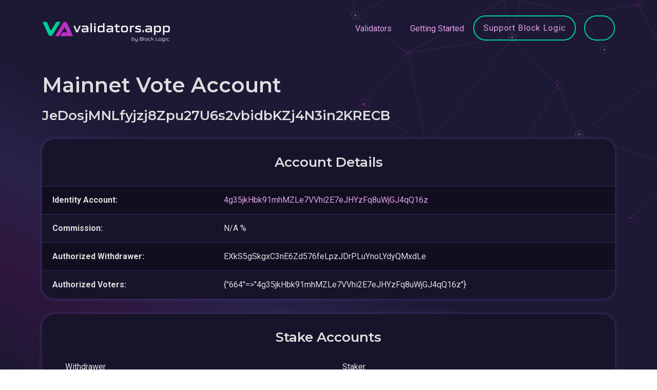

--- FILE ---
content_type: text/html; charset=utf-8
request_url: https://www.validators.app/validators/4g35jkHbk91mhMZLe7VVhi2E7eJHYzFq8uWjGJ4qQ16z/vote_accounts/JeDosjMNLfyjzj8Zpu27U6s2vbidbKZj4N3in2KRECB?locale=en&network=mainnet
body_size: 3666
content:
<!DOCTYPE html>
<html>
  <head>
    <title>Solana Validators | www.validators.app</title>
    <meta name="csrf-param" content="authenticity_token" />
<meta name="csrf-token" content="0wmPA8AMXS8alrqjGLEgaKcTJSl5UrmbhCyLYpM2Q-00-mHFHhxh9rDrwIlXxvA89EX8SsRkVSFEEV25W9MnUw" />
    
    <meta name="viewport" content="width=device-width, initial-scale=1.0">


    <!-- Bootstrap CSS -->
    <link href="https://cdn.jsdelivr.net/npm/bootstrap@5.0.2/dist/css/bootstrap.min.css"
          rel="stylesheet"
          integrity="sha384-EVSTQN3/azprG1Anm3QDgpJLIm9Nao0Yz1ztcQTwFspd3yD65VohhpuuCOmLASjC"
          crossorigin="anonymous">

    <!-- Fonts -->
    <link rel="preconnect" href="https://fonts.googleapis.com">
    <link rel="preconnect" href="https://fonts.gstatic.com" crossorigin>
    <link href="https://fonts.googleapis.com/css2?family=Montserrat:wght@400;600;700&family=Roboto:wght@400;700&family=Vujahday+Script&display=swap" rel="stylesheet">

    <link rel="stylesheet" media="all" href="/assets/application-6086e6a119911f8635e87723e771a59924ef3bfbd9fcebf18df747b0b7980af8.css" data-turbolinks-track="reload" />
    <script src="/packs/js/application-04bd97fb998cb701f210.js" data-turbolinks-track="reload"></script>

    <link rel="shortcut icon" type="image/x-icon" href="/assets/favicon-f692c07301d4075b3468e80aacd6f1081a48fc04fe99fb3d6abff0300d290e4a.ico" />

    <script src="https://cdn.jsdelivr.net/npm/chart.js@3.9.1"></script>

    <script>
      window.api_authorization='gipjEQrcX2hausse4e5o3iC6'
      window.google_maps_api_key='AIzaSyAd8FytLjpeQ5dneatFqCM6aOf6-zn-DZc'
    </script>

  </head>

  <body>
    <div class="background-color"></div>
    <div class="background-image"></div>
    <script src="/packs/js/navigations/validator_searcher_bar-fb9d7aad30ccd3d9a898.js"></script>
<script src="/packs/js/navigations/validator_searcher_btn-c36af15fe91323869454.js"></script>

<header>
  <nav class="navbar navbar-expand-lg">
    <div class="container">
      <a title="Go to Home Page" class="navbar-brand" data-turbolinks="false" href="https://www.validators.app/?locale=en&amp;network=mainnet">
        <img alt="Link to Home Page" src="/assets/VA-White-min-561fbca4edf3053b511b9c18eb41b84849e7024de511e2014a68f99e547042dd.png" />
</a>
      <button class="navbar-toggler" type="button" data-bs-toggle="collapse" data-bs-target="#navbarText" aria-controls="navbarText" aria-expanded="false" aria-label="Toggle navigation">
        <span class="navbar-toggler-icon"></span>
        <span class="navbar-toggler-icon"></span>
        <span class="navbar-toggler-icon"></span>
      </button>

      <div class="collapse navbar-collapse" id="navbarText">
        <ul class="navbar-nav ms-auto">
          <li class="nav-item">
            <a class="nav-link" data-turbolinks="false" href="/validators?locale=en&amp;network=mainnet">Validators</a>
          </li>
          <li class="nav-item">
            <a class="nav-link" data-turbolinks="false" href="/faq?locale=en&amp;network=mainnet">Getting Started</a>
          </li>
          <li class="nav-item">
            <a class="btn btn-lg btn-secondary" data-turbolinks="false" href="/validators/DDnAqxJVFo2GVTujibHt5cjevHMSE9bo8HJaydHoshdp?locale=en&amp;network=mainnet">Support Block Logic</a>
          </li>
          <div id="validator-searcher-btn"></div>
        </ul>
      </div>
    </div>
  </nav>

  <div class="container">
    <div id="validator-searcher-bar"></div>
  </div>
</header>


    <main class="container">
      <div>
</div>

      <script src="/packs/js/account_authority_histories/index-ddb744b9fad69733e9ee.js"></script>

<div class="page-header">
  <h1>Mainnet Vote Account</h1>
  <h2 class="h4 word-break">JeDosjMNLfyjzj8Zpu27U6s2vbidbKZj4N3in2KRECB</h2>
</div>

<div class="card">
  <div class="card-content pb-0">
    <h2 class="h4 card-heading">Account Details</h2>
  </div>
  <table class='table table-block-sm mb-0'>
    <tbody>
    <tr>
      <td><strong>Identity Account:</strong></td>
      <td>
        <a data-turbolinks="false" href="https://www.validators.app/validators/4g35jkHbk91mhMZLe7VVhi2E7eJHYzFq8uWjGJ4qQ16z?locale=en&amp;network=mainnet">4g35jkHbk91mhMZLe7VVhi2E7eJHYzFq8uWjGJ4qQ16z</a>
      </td>
    </tr>
    <tr>
      <td><strong>Commission:</strong></td>
      <td>N/A &percnt;</td>
    </tr>
    <tr>
      <td><strong>Authorized Withdrawer:</strong></td>
      <td>EXkS5gSkgxC3nE6Zd576feLpzJDrPLuYnoLYdyQMxdLe</td>
    </tr>
    <tr>
      <td><strong>Authorized Voters:</strong></td>
      <td>{&quot;664&quot;=&gt;&quot;4g35jkHbk91mhMZLe7VVhi2E7eJHYzFq8uWjGJ4qQ16z&quot;}</td>
    </tr>
    </tbody>
  </table>
</div>



  <div class="col-12">
  <div class="card mb-4">
    <div class="card-content pb-0">
      <h2 class="h4 card-heading">Stake Accounts</h2>
      <div class="col-12 mb-4">
  <form action="/validators/4g35jkHbk91mhMZLe7VVhi2E7eJHYzFq8uWjGJ4qQ16z/vote_accounts/JeDosjMNLfyjzj8Zpu27U6s2vbidbKZj4N3in2KRECB?locale=en&amp;network=mainnet" accept-charset="UTF-8" method="get">
    <div class="row">
      <div class="col-md-6 mb-3">
        <label class="form-label" for="withdrawer">Withdrawer</label>
        <input class="form-control" type="text" name="withdrawer" id="withdrawer" />
      </div>
      <div class="col-md-6 mb-3">
        <label class="form-label" for="staker">Staker</label>
        <input class="form-control" type="text" name="staker" id="staker" />
      </div>
    </div>
    <div class="row mb-1">
      <div class="col-md-6 mb-3">
        <label class="form-label" for="vote_account">Vote Account</label>
        <input class="form-control" value="JeDosjMNLfyjzj8Zpu27U6s2vbidbKZj4N3in2KRECB" disabled="disabled" type="text" name="vote_account" id="vote_account" />
      </div>
      <div class="col-md-6 mb-3">
        <label class="form-label" for="stake_pubkey">Stake Pubkey</label>
        <input class="form-control" type="text" name="stake_pubkey" id="stake_pubkey" />
      </div>
    </div>
    <div class="d-flex flex-wrap justify-content-between gap-3">
      <input type="submit" name="commit" value="Apply" class="btn btn-sm btn-primary mt-0" style="min-width: 90px;" data-disable-with="Apply" />
      <a class="btn btn-sm btn-tertiary" href="/validators/4g35jkHbk91mhMZLe7VVhi2E7eJHYzFq8uWjGJ4qQ16z/vote_accounts/JeDosjMNLfyjzj8Zpu27U6s2vbidbKZj4N3in2KRECB?locale=en&amp;network=mainnet">Reset filters</a>
    </div>
</form></div>

    </div>

      <div class="card-footer pt-0 text-center lead">
        No results for given criteria.
      </div>
  </div>
</div>


<div id="authority-histories" vote_account="JeDosjMNLfyjzj8Zpu27U6s2vbidbKZj4N3in2KRECB"></div>

<div class="card mb-4">
  <div class="card-content pb-0">
    <h2 class="h2 card-heading">Recent Activity</h2>
  </div>
  <div class="table-responsive-md">
  <table class='table mb-0'>
    <thead>
    <tr>
      <th class='column-md text-end'>
        Credits Total<br />
        Last Vote
      </th>
      <th class='column-lg text-end'>
        Credits Current<br />
        Slots Current
      </th>
      <th class='column-sm text-end'>Vote Credit</th>
      <th class='column-sm text-end'>Vote Credit&nbsp;&percnt;</th>
      <th class="column-md">Timestamp</th>
    </tr>
    </thead>
    <tbody>
    </tbody>
  </table>
</div>

</div>

<a class="btn btn-sm btn-secondary" href="/validators?locale=en&amp;network=mainnet">Back to All Validators</a>

    </main>

    <script src="/packs/js/navigations/network_buttons-ed8762e5e7ade0c7115f.js"></script>

<footer>
    <div class="container">
      <div class="alert alert-info" role="alert">
        This site uses cookies. See our <a href='/cookie-policy'>Cookie Policy</a> for details.
        <a class="float-end" rel="nofollow" data-method="post" href="/saw_cookie_notice?locale=en&amp;network=mainnet">OK</a>
      </div>
    </div>

  <nav class="container">
    <hr class="footer-separator"/>

    <div class="d-inline-block d-lg-flex justify-content-between">
      <div class="footer-category">
        <div class="footer-item"><a href="/validators?locale=en&amp;network=mainnet">Validators</a></div>
        <div class="footer-item"><a data-turbolinks="false" href="/commission-changes?locale=en&amp;network=mainnet">Commission Changes</a></div>
        <div class="footer-item"><a data-turbolinks="false" href="/authorities-changes?locale=en&amp;network=mainnet">Authorities Changes</a></div>
        <div class="footer-item"><a data-turbolinks="false" href="https://www.validators.app/data-centers?locale=en&amp;network=mainnet">Data Centers</a></div>
        <div class="footer-item"><a data-turbolinks="false" href="/ping-thing?locale=en&amp;network=mainnet">Ping Thing</a></div>
      </div>
      <div class="footer-category">
        <div class="footer-item"><a href="/stake-explorer?locale=en&amp;network=mainnet">Stake Explorer</a></div>
        <div class="footer-item"><a data-turbolinks="false" href="/stake-pools?locale=en&amp;network=mainnet">Stake Pools</a></div>
        <div class="footer-item"><a data-turbolinks="false" href="/sol-prices?locale=en&amp;network=mainnet">Sol Prices</a></div>
        <div class="footer-item"><a href="/log-deep-dives?locale=en&amp;network=mainnet">Log Deep Dives</a></div>
        <div class="footer-item"><a data-turbolinks="false" href="/yellowstone-shield?locale=en&amp;network=mainnet">Yellowstone Shield</a></div>
      </div>
      <div class="footer-category">
        <div class="footer-item"><a href="/cookie-policy?locale=en&amp;network=mainnet">Cookie Policy</a></div>
        <div class="footer-item"><a href="/privacy-policy?locale=en&amp;network=mainnet">Privacy Policy</a></div>
        <div class="footer-item"><a href="/terms-of-use?locale=en&amp;network=mainnet">Terms of use</a></div>
        <div class="footer-item"><a href="/contact-us?locale=en&amp;network=mainnet">Contact us</a></div>
        <div class="footer-item"><a href="/opt-out-requests/new?locale=en&amp;network=mainnet">Opt Out</a></div>
      </div>
      <div class="footer-category">
        <div class="footer-item"><a href="/api-documentation?locale=en&amp;network=mainnet">API Docs</a></div>
        <div class="footer-item"><a href="/faq?locale=en&amp;network=mainnet">FAQ</a></div>
          <div class="footer-item"><a href="/users/sign_in?locale=en&amp;network=mainnet">Log In</a></div>
          <div class="footer-item"><a href="/users/sign_up?locale=en&amp;network=mainnet">Sign Up</a></div>
      </div>
      <div class="footer-category">
        <div id="network-buttons"></div>
      </div>
    </div>
  </nav>

  <div class="container">
    <div class="footer-disclaimer">
      <hr class="footer-separator"/>
      Block Logic, LLC ("BLOCK LOGIC") is the operator of this website. BLOCK LOGIC PROVIDES THE DATA HEREIN ON AN “AS IS”
      BASIS WITH NO WARRANTIES, AND HEREBY DISCLAIMS ALL WARRANTIES, WHETHER EXPRESS, IMPLIED OR STATUTORY, INCLUDING
      THE IMPLIED WARRANTIES OF MERCHANTABILITY, QUALITY, AND FITNESS FOR A PARTICULAR PURPOSE, TITLE, AND NONINFRINGEMENT,
      AND ANY WARRANTIES ARISING FROM A COURSE OF DEALING, COURSE OF PERFORMANCE, TRADE USAGE, OR TRADE PRACTICE. BLOCK LOGIC
      DOES NOT WARRANT THAT THE DATA WILL BE ERROR-FREE OR THAT ANY ERRORS WILL BE CORRECTED. ALL INFORMATION SHOULD
      BE INDEPENDENTLY VERIFIED BEFORE MAKING AN INVESTMENT OR DELEGATION DECISION.
    </div>

    <p>
      RPC Services powered by
      <a target="_blank" href="https://triton.one/">
        <img height="18" class="" src="/assets/triton-logo-29ea03c658040006e4ee1ff881eb9ed995f7bc0379d0bd1de8ca54c508f4663d.svg" />
</a>    </p>

    <div class="footer-copyright d-flex justify-content-between flex-wrap gap-3">
      <div>
        &copy; 2019-2025
        Validators.app provides tools for the Solana validator community.
      </div>
      <div>
        app02-prod.validators.app
      </div>
    </div>
  </div>
</footer>


    <!-- JavaScript files for Boostrap. See https://getbootstrap.com/ -->
    <script src="https://cdn.jsdelivr.net/npm/@popperjs/core@2.9.2/dist/umd/popper.min.js" integrity="sha384-IQsoLXl5PILFhosVNubq5LC7Qb9DXgDA9i+tQ8Zj3iwWAwPtgFTxbJ8NT4GN1R8p" crossorigin="anonymous"></script>
    <script src="https://cdn.jsdelivr.net/npm/bootstrap@5.0.2/dist/js/bootstrap.min.js" integrity="sha384-cVKIPhGWiC2Al4u+LWgxfKTRIcfu0JTxR+EQDz/bgldoEyl4H0zUF0QKbrJ0EcQF" crossorigin="anonymous"></script>
  <script defer src="https://static.cloudflareinsights.com/beacon.min.js/vcd15cbe7772f49c399c6a5babf22c1241717689176015" integrity="sha512-ZpsOmlRQV6y907TI0dKBHq9Md29nnaEIPlkf84rnaERnq6zvWvPUqr2ft8M1aS28oN72PdrCzSjY4U6VaAw1EQ==" data-cf-beacon='{"version":"2024.11.0","token":"21ddd5ebbaf94329b00e5d7ed3ea2649","server_timing":{"name":{"cfCacheStatus":true,"cfEdge":true,"cfExtPri":true,"cfL4":true,"cfOrigin":true,"cfSpeedBrain":true},"location_startswith":null}}' crossorigin="anonymous"></script>
</body>
</html>


--- FILE ---
content_type: text/css
request_url: https://www.validators.app/assets/application-6086e6a119911f8635e87723e771a59924ef3bfbd9fcebf18df747b0b7980af8.css
body_size: 7916
content:
@import url(/assets/@fortawesome/fontawesome-free/css/all-5cd677b504b654e26686823d86acf6e1c132139514c5ee1cfd81ae7d03ec4308.css);p{margin-bottom:15px}.text-muted{color:#929292 !important}.text-danger{color:#ff5262 !important}.text-warning{color:#ffc107 !important}.text-success{color:#00ce99 !important}.text-success-darker{color:#00916c}.text-purple{color:#b832c8}.lead,big{font-size:18px}@media (max-width: 991px){.lead,big{font-size:17.5px}}@media (max-width: 767px){.lead,big{font-size:17px}}small,.small{font-size:13px}@media (max-width: 991px){small,.small{font-size:12.5px}}@media (max-width: 767px){small,.small{font-size:12px}}@media (max-width: 991px){.small-md{font-size:13px}}@media (max-width: 991px) and (max-width: 991px){.small-md{font-size:12.5px}}@media (max-width: 991px) and (max-width: 767px){.small-md{font-size:12px}}.font-size-xs{font-size:12px}@media (max-width: 991px){.font-size-xs{font-size:12px}}@media (max-width: 767px){.font-size-xs{font-size:12px}}mark,.mark{background-color:transparent;color:#e0a1e8}pre{background-color:#17132a;color:inherit;border-radius:25px;padding:15px;font-size:13px}@media (max-width: 991px){pre{font-size:12.5px}}@media (max-width: 767px){pre{font-size:12px}}code{font-family:monospace;font:courier}@media (max-width: 767px){code{word-break:break-all}}code.text-green{color:#00ce99}strong,.fw-bold{font-weight:700}.stat .fa-solid{font-size:15px;margin-right:6px}.stat-title-1{font-weight:600;font-family:"Montserrat", sans-serif;font-size:52px}@media (max-width: 991px){.stat-title-1{font-size:34px}}@media (max-width: 767px){.stat-title-1{font-size:32px}}.stat-title-2{font-weight:600;font-family:"Montserrat", sans-serif;font-size:40px}@media (max-width: 991px){.stat-title-2{font-size:34px}}@media (max-width: 767px){.stat-title-2{font-size:30px}}.stat-title-3{font-weight:600;font-family:"Montserrat", sans-serif;font-size:26px}@media (max-width: 991px){.stat-title-3{font-size:22.1px}}@media (max-width: 767px){.stat-title-3{font-size:20.8px}}.stat-title-4{font-weight:600;font-family:"Montserrat", sans-serif;font-size:18px}@media (max-width: 767px){.stat-title-4{font-size:16.2px}}.stat small .fa-solid{font-size:11px}h1,.h1{font-family:"Montserrat", sans-serif;font-weight:600;margin-top:0;margin-bottom:20px}h2,.h2{font-family:"Montserrat", sans-serif;font-weight:600;margin-top:0;margin-bottom:20px}h3,.h3{font-family:"Montserrat", sans-serif;font-weight:600;margin-top:0;margin-bottom:20px}h4,.h4{font-family:"Montserrat", sans-serif;font-weight:600;margin-top:0;margin-bottom:15px}h5,.h5{font-family:"Montserrat", sans-serif;font-weight:600;margin-top:0;margin-bottom:15px}h6,.h6{font-family:"Montserrat", sans-serif;font-weight:600;margin-top:0;margin-bottom:15px}h1,.h1{font-size:40px}h2,.h2{font-size:34px;line-height:37.4px}h3,.h3{font-size:30px;line-height:33px}h4,.h4{font-size:26px;line-height:31.2px}h5,.h5{font-size:22px;line-height:26.4px}h6,.h6{font-size:18px;line-height:27px}@media (max-width: 991px){h1,.h1{font-size:34px}h2,.h2{font-size:28.9px}h3,.h3{font-size:25.5px}h4,.h4{font-size:22.1px}h5,.h5{font-size:18.7px}h6,.h6{font-size:17.5px}}@media (max-width: 767px){h1,.h1{font-size:32px}h2,.h2{font-size:27.2px}h3,.h3{font-size:24px}h4,.h4{font-size:20.8px}h5,.h5{font-size:17.6px}h6,.h6{font-size:17px}}.heading-primary{color:#fff;font-size:50px;line-height:50px;font-family:"Montserrat", sans-serif;font-weight:700}@media (max-width: 991px){.heading-primary{font-size:36px;line-height:36px}}@media (max-width: 767px){.heading-primary{font-size:32px}}.heading-secondary{color:#ffc107;font-family:"Montserrat", sans-serif;font-size:13px;text-transform:uppercase;font-weight:700;letter-spacing:1px}@media (max-width: 991px){.heading-secondary{font-size:12.5px}}@media (max-width: 767px){.heading-secondary{font-size:12px}}a{color:#e0a1e8;text-decoration:none;transition:color .1s ease-in-out}a:hover{color:#f8ebfa;transition:color .1s ease-in-out}a.base-color{color:#dedede;cursor:pointer}a.base-color:hover{color:#dedede}a.text-muted,a .text-muted{color:#929292}.word-break{word-break:break-all}@media (max-width: 767px){.word-break-sm{word-break:break-all}}@media (max-width: 991px){.word-break-md{word-break:break-all}}@media (max-width: 1199px){.word-break-lg{word-break:break-all}}@media (max-width: 1399px){.word-break-xl{word-break:break-all}}.btn{letter-spacing:1px;font-size:16px;border:2px solid #00ce99;border-radius:30px;padding:14px 22px;font-weight:400}@media (max-width: 991px){.btn{font-size:15.5px}}@media (max-width: 767px){.btn{font-size:15px}}.btn-primary{background-color:#00ce99;border-color:#00ce99;color:#1d1834}.btn-primary:hover,.btn-primary:focus,.btn-primary.focus,.btn-primary:active,.btn-primary.active,.btn-primary:not(:disabled):not(.disabled):active,.btn-primary.active:not(:disabled):not(.disabled),.btn-primary:not(:disabled):not(.disabled):active:focus,.btn-primary.active:not(:disabled):not(.disabled):focus{transition:.2s ease;background-color:transparent;border-color:#00ce99;outline:none;box-shadow:none;color:#fff}.btn-primary.disabled,.btn-primary:disabled{background-color:rgba(15,15,15,0);border-color:#00edb0;outline:none;box-shadow:none;cursor:not-allowed;color:#fff}.btn-secondary{background-color:transparent;color:white}.btn-secondary:hover,.btn-secondary:focus,.btn-secondary.focus,.btn-secondary:active,.btn-secondary.active,.btn-secondary:not(:disabled):not(.disabled):active,.btn-secondary.active:not(:disabled):not(.disabled),.btn-secondary:not(:disabled):not(.disabled):active:focus,.btn-secondary.active:not(:disabled):not(.disabled):focus{transition:.2s ease;background-color:#00ce99;border-color:#00ce99;outline:none;box-shadow:none;color:#1d1834}.btn-secondary.disabled,.btn-secondary:disabled{background-color:#00edb0;border-color:#00edb0;outline:none;box-shadow:none;cursor:not-allowed;color:#1d1834}.btn-tertiary{background-color:#e0a1e8;border-color:#e0a1e8;color:#1d1834}.btn-tertiary:hover,.btn-tertiary:focus,.btn-tertiary.focus,.btn-tertiary:active,.btn-tertiary.active,.btn-tertiary:not(:disabled):not(.disabled):active,.btn-tertiary.active:not(:disabled):not(.disabled),.btn-tertiary:not(:disabled):not(.disabled):active:focus,.btn-tertiary.active:not(:disabled):not(.disabled):focus{transition:.2s ease;background-color:transparent;border-color:#e0a1e8;outline:none;box-shadow:none;color:#fff}.btn-tertiary.disabled,.btn-tertiary:disabled{background-color:rgba(15,15,15,0);border-color:#e8baee;outline:none;box-shadow:none;cursor:not-allowed;color:#fff}.btn-danger{background-color:transparent;border-color:#ff5262;color:#ff5262}.btn-danger:hover,.btn-danger:focus,.btn-danger.focus,.btn-danger:active,.btn-danger.active,.btn-danger:not(:disabled):not(.disabled):active,.btn-danger.active:not(:disabled):not(.disabled),.btn-danger:not(:disabled):not(.disabled):active:focus,.btn-danger.active:not(:disabled):not(.disabled):focus{transition:.2s ease;background-color:#ff5262;border-color:#ff5262;outline:none;box-shadow:none;color:#1d1834}.btn-danger.disabled,.btn-danger:disabled{background-color:#ff717e;border-color:#ff717e;outline:none;box-shadow:none;cursor:not-allowed;color:#1d1834}.btn-warning{background-color:transparent;border-color:#ffc107;color:#ffc107}.btn-warning:hover,.btn-warning:focus,.btn-warning.focus,.btn-warning:active,.btn-warning.active,.btn-warning:not(:disabled):not(.disabled):active,.btn-warning.active:not(:disabled):not(.disabled),.btn-warning:not(:disabled):not(.disabled):active:focus,.btn-warning.active:not(:disabled):not(.disabled):focus{transition:.2s ease;background-color:#ffc107;border-color:#ffc107;outline:none;box-shadow:none;color:#1d1834}.btn-warning.disabled,.btn-warning:disabled{background-color:#ffc926;border-color:#ffc926;outline:none;box-shadow:none;cursor:not-allowed;color:#1d1834}.btn-lg{border-radius:30px;padding:11px 18px;font-size:16px}@media (max-width: 991px){.btn-lg{font-size:15.5px}}@media (max-width: 767px){.btn-lg{font-size:15px}}@media (max-width: 991px){.btn-lg{padding:10px 16px}}.btn-md{border-radius:24px;padding:10px 16px;font-size:13px}@media (max-width: 991px){.btn-md{font-size:12.5px}}@media (max-width: 767px){.btn-md{font-size:12px}}.btn-sm{border-radius:24px;padding:6px 12px;min-width:75px;font-size:13px}@media (max-width: 991px){.btn-sm{font-size:12.5px}}@media (max-width: 767px){.btn-sm{font-size:12px}}@media (max-width: 575px){.btn-sm{min-width:65px}}.btn-xs{border-radius:24px;padding:5px 11px;font-size:13px}@media (max-width: 991px){.btn-xs{font-size:12.5px}}@media (max-width: 767px){.btn-xs{font-size:12px}}.watch-button{position:absolute;margin-top:49px;margin-left:-10px;filter:drop-shadow(0px 0px 3px black);color:#ffc107}.watch-button:hover{cursor:pointer}@media (max-width: 1399px){.watch-button{margin-top:-8px;margin-left:22px}}@media (max-width: 1199px){.watch-button{margin:0;position:relative}}@media (max-width: 991px){.watch-button{margin-right:5px}}.switch-button .btn:first-of-type{background:linear-gradient(to right, transparent 50%, #00ce99 50%);background-size:200% 100%;background-position:left bottom;transition:all .5s ease}.switch-button .btn:first-of-type:hover{background-position:right bottom}.switch-button .btn:last-of-type{background:linear-gradient(to left, transparent 50%, #00ce99 50%);background-size:200% 100%;background-position:right bottom;transition:all .5s ease}.switch-button .btn:last-of-type:hover{background-position:left bottom}.img-circle-large{border-radius:15%;height:58px;width:58px;background-color:#f0f0f0}.img-circle-large-private{border-radius:15%;height:58px;width:58px;background-color:#f0f0f0;background-color:rgba(255,255,255,0.6);padding:14px 9px;display:inline-block}.img-circle-large-private span{color:#1d1834;font-size:30px}.img-circle-medium{border-radius:15%;height:44px;width:44px;background-color:#f0f0f0}.img-circle-medium-private{border-radius:15%;height:44px;width:44px;background-color:#f0f0f0;background-color:rgba(255,255,255,0.6);padding:12px 9px;display:inline-block}.img-circle-medium-private span{color:#1d1834;font-size:22px}.img-circle-small{border-radius:15%;height:30px;width:30px;background-color:#f0f0f0}.img-circle-small-private{border-radius:15%;height:30px;width:30px;background-color:#f0f0f0;background-color:rgba(255,255,255,0.6);padding:4px 5px;display:inline-block}.img-circle-small-private span{color:#1d1834;font-size:16px}.img-link{transition:filter 200ms linear}.img-link:hover{filter:grayscale(70%) brightness(160%);transition:filter 200ms linear}.img-line-graph{height:15px;width:100%;background-color:#292249;border-radius:5px}.img-line-graph-fill{height:15px;background-color:#b832c8;border-radius:5px}.img-loading{text-align:center;margin:auto;padding-bottom:50px}.img-loading img{width:100px}.img-xxs{height:12px;width:auto}.img-xs{height:14px;width:auto}.img-sm{height:18px;width:auto}header{padding:25px 0 55px 0}@media (max-width: 575px){header{padding:20px 0 30px 0}}header .navbar-brand img{width:250px}@media (max-width: 575px){header .navbar-brand img{width:225px}}header .navbar{font-size:16px;padding:0}@media (max-width: 991px){header .navbar{font-size:15.5px}}@media (max-width: 767px){header .navbar{font-size:15px}}header .navbar .btn{width:fit-content;color:#e0a1e8;height:49px}header .navbar .btn:hover{color:#1d1834}header .nav-link{color:#e0a1e8;padding:14px 18px !important}header .nav-link:hover,header .nav-link:focus{color:#f8ebfa;cursor:pointer}header .nav-link.btn{font-size:16px;font-weight:400;margin-left:10px;margin-top:-2px}@media (max-width: 991px){header .nav-link.btn{font-size:15.5px}}@media (max-width: 767px){header .nav-link.btn{font-size:15px}}header .nav-link.btn:hover{color:#fff}@media (max-width: 991px){header .nav-link.btn{display:inline-block;margin-left:0;margin-top:15px}}@media (max-width: 575px){header .nav-link.btn{padding-top:20px}}header .nav-item{padding:0;margin:0}header .nav-item.active .nav-link{color:#f8ebfa}header .navbar-toggler{width:34px;padding:0}header .navbar-toggler-icon{width:34px;height:2px;transition:border-color .1s ease-in-out;background-color:#e0a1e8;border:1px solid #e0a1e8}header .navbar-toggler-icon:nth-of-type(1){margin-top:8px}header .navbar-toggler-icon:nth-of-type(2){margin-top:-8px}header .navbar-toggler-icon:nth-of-type(3){margin-top:-22px}header .navbar-toggler:hover .navbar-toggler-icon{border-color:#f8ebfa;transition:border-color .1s ease-in-out}header .navbar-toggler:focus{outline:none}footer{padding:30px 0}@media (max-width: 767px){footer{padding:30px 0}}footer .footer-separator{margin-top:20px;margin-bottom:35px}@media (max-width: 575px){footer .footer-separator{margin-bottom:25px;margin-top:10px}}footer .footer-disclaimer{font-size:13px;margin-bottom:20px}@media (max-width: 991px){footer .footer-disclaimer{font-size:12.5px}}@media (max-width: 767px){footer .footer-disclaimer{font-size:12px}}footer .footer-copyright{color:#929292;font-size:13px}@media (max-width: 991px){footer .footer-copyright{font-size:12.5px}}@media (max-width: 767px){footer .footer-copyright{font-size:12px}}@media (max-width: 991px){footer .footer-category{display:inline}}footer .footer-item{margin-bottom:15px}@media (max-width: 991px){footer .footer-item{display:inline-block;margin-bottom:20px;margin-right:10px}}footer .footer-item a.footer-link{color:#00ce99}footer .footer-item a.footer-link.active,footer .footer-item a.footer-link:hover{color:#dedede;text-decoration:underline;text-decoration-color:#00ce99}.card{background-color:#17132a;border:none;border-radius:25px;box-shadow:#3e336f 0 0 10px 0;margin-bottom:30px;overflow:hidden}.card:last-of-type{margin-bottom:0}.card-content{padding:30px}.card-heading{text-align:center;margin-bottom:30px}.card-heading-left{text-align:left;margin-bottom:15px}.card-footer{padding:15px 30px 30px 30px}.card-img{position:absolute;margin-top:-20px}.nav-tabs{border-bottom:none;margin:0 auto}.nav-tabs .nav-item{margin-bottom:0}.nav-tabs .nav-item .nav-link{margin-bottom:16px;letter-spacing:1px;border:2px solid #00ce99;font-weight:400;background-color:transparent;color:white;border-radius:24px;padding:8px 14px;min-width:75px;font-size:13px}@media (max-width: 991px){.nav-tabs .nav-item .nav-link{font-size:12.5px}}@media (max-width: 767px){.nav-tabs .nav-item .nav-link{font-size:12px}}.nav-tabs .nav-item .nav-link:hover,.nav-tabs .nav-item .nav-link.active{transition:.2s ease;background-color:#00ce99;border-color:#00ce99;outline:none;box-shadow:none;color:#1d1834}ol,ul{padding-left:20px}ol li,ul li{padding-left:10px;margin-bottom:15px}dl dt{color:#929292;font-weight:700}dl dd{padding-left:0 !important}.list-large{font-size:18px}@media (max-width: 991px){.list-large{font-size:17.5px}}@media (max-width: 767px){.list-large{font-size:17px}}.list-large li{margin-bottom:15px}.list-no-bullets{list-style:none;padding-left:0}.list-no-bullets li{padding-left:0}.list-with-numbers li{list-style:none;counter-increment:item}.list-with-numbers li:before{position:absolute;margin-left:-30px;font-weight:700;content:counter(item) ".";font-family:"Montserrat", sans-serif;color:#929292}table,.table{color:inherit;margin-bottom:0}table tbody,table td,table tfoot,table th,table thead,table tr,.table tbody,.table td,.table tfoot,.table th,.table thead,.table tr{border-style:none}table thead,.table thead{font-size:15px;background-color:#17132a}@media (max-width: 991px){table thead,.table thead{font-size:15px}}@media (max-width: 767px){table thead,.table thead{font-size:14.5px}}table thead th,.table thead th{border:none;border-bottom:2px solid #3a3068 !important;padding:15px 20px;vertical-align:middle}@media (max-width: 991px){table thead th,.table thead th{padding:15px 30px;padding-right:10px}}table tbody tr,.table tbody tr{border-top:1px solid #342b5e}table tbody tr:nth-of-type(even),.table tbody tr:nth-of-type(even){background-color:#17132a}table tbody tr:nth-of-type(odd),.table tbody tr:nth-of-type(odd){background-color:#110e1f}table tbody td,.table tbody td{border-top:none;padding:15px 20px;vertical-align:middle}@media (max-width: 991px){table tbody td,.table tbody td{padding:15px 30px}}table tbody+tbody,.table tbody+tbody{border-top:2px solid #3a3068}table.table-scores thead th,.table.table-scores thead th{padding:10px 15px;vertical-align:middle}table.table-scores tbody td,.table.table-scores tbody td{padding:10px 15px;vertical-align:middle}@media (max-width: 991px){table.table-scores tr,.table.table-scores tr{display:table-row}table.table-scores tr td,.table.table-scores tr td{display:table-cell;width:initial !important}table.table-scores tr td:first-of-type,.table.table-scores tr td:first-of-type{padding-bottom:10px}}@media (max-width: 991px) and (max-width: 767px){table.table-scores tr td:last-of-type,.table.table-scores tr td:last-of-type{display:none}}table.table-condensed thead th,.table.table-condensed thead th{padding:10px 15px}table.table-condensed tbody td,.table.table-condensed tbody td{padding:10px 15px}table .chart-top-container,.table .chart-top-container{position:relative;margin-left:25px;width:87%}table .chart-top-value,.table .chart-top-value{position:absolute;font-size:11px;color:#979797;margin-top:-10px}@media (max-width: 991px){table .chart-top-value,.table .chart-top-value{display:none}}table .chart-link.active,.table .chart-link.active{color:#f8ebfa;text-decoration:underline}table .column-xxs,.table .column-xxs{width:1%;min-width:86px}table .column-xs,.table .column-xs{width:10%;min-width:100px}table .column-sm,.table .column-sm{width:15%;min-width:100px}table .column-md,.table .column-md{width:20%;min-width:145px}table .column-md-sm,.table .column-md-sm{width:14%;min-width:160px}@media (max-width: 991px){table .column-md-sm,.table .column-md-sm{width:17%;min-width:140px}}@media (max-width: 767px){table .column-md-sm,.table .column-md-sm{width:20%;min-width:140px}}table .column-lg,.table .column-lg{width:25%;min-width:160px}table .column-xl,.table .column-xl{width:30%;min-width:200px}table .column-xxl,.table .column-xxl{width:36%;min-width:200px}@media (max-width: 991px){.table-block-sm tr{display:block}.table-block-sm tr td{display:block;width:100% !important;border:none}.table-block-sm tr td:first-of-type{padding-bottom:0}.table-block-sm tr th{display:block;width:100% !important;text-align:left !important;padding-left:20px !important}}.validators-table{font-size:15px;max-width:100%;width:100%;table-layout:fixed}@media (max-width: 991px){.validators-table{font-size:15px}}@media (max-width: 767px){.validators-table{font-size:14.5px}}@media (max-width: 1199px){.validators-table thead .column-info-avatar{display:none}}@media (max-width: 991px){.validators-table thead{display:none}}.validators-table thead td,.validators-table thead th,.validators-table tbody td,.validators-table tbody th{padding:15px 30px}@media (max-width: 1399px){.validators-table thead td,.validators-table thead th,.validators-table tbody td,.validators-table tbody th{padding:15px 20px}}@media (max-width: 991px){.validators-table thead td,.validators-table thead th,.validators-table tbody td,.validators-table tbody th{padding:15px 30px}}.validators-table thead .column-chart,.validators-table tbody .column-chart{width:18.5%;padding-top:15px;padding-bottom:8px}@media (max-width: 1399px){.validators-table thead .column-chart,.validators-table tbody .column-chart{width:18%}}@media (max-width: 1199px){.validators-table thead .column-chart,.validators-table tbody .column-chart{padding-right:10px;padding-left:10px}}@media (max-width: 991px){.validators-table thead .column-chart,.validators-table tbody .column-chart{padding-right:25px;padding-left:25px;padding-top:0}}.validators-table thead .column-info,.validators-table tbody .column-info{width:26%;padding-right:0}@media (max-width: 1399px){.validators-table thead .column-info,.validators-table tbody .column-info{width:28%}}@media (max-width: 1199px){.validators-table thead .column-info,.validators-table tbody .column-info{width:240px}}.validators-table thead .column-info-row,.validators-table tbody .column-info-row{display:flex;align-items:center;position:relative}.validators-table thead .column-info-avatar,.validators-table tbody .column-info-avatar{width:86px;text-align:center;padding-right:28px}@media (max-width: 1399px){.validators-table thead .column-info-avatar,.validators-table tbody .column-info-avatar{width:80px}}@media (max-width: 1199px){.validators-table thead .column-info-avatar,.validators-table tbody .column-info-avatar{width:25px;padding-right:0;text-align:left;position:absolute;top:0}.validators-table thead .column-info-avatar .img-circle-large,.validators-table thead .column-info-avatar .img-circle-large-private,.validators-table tbody .column-info-avatar .img-circle-large,.validators-table tbody .column-info-avatar .img-circle-large-private{display:none}}@media (max-width: 1199px){.validators-table thead .column-info-link:not(.no-watchlist),.validators-table tbody .column-info-link:not(.no-watchlist){padding-left:25px}}.validators-table thead .column-speedometer,.validators-table tbody .column-speedometer{width:17%}@media (max-width: 1199px){.validators-table thead .column-speedometer,.validators-table tbody .column-speedometer{width:16%;padding-right:10px;padding-left:10px}}@media (max-width: 991px){.validators-table thead .column-speedometer,.validators-table tbody .column-speedometer{padding-left:30px;padding-top:0.5rem}}.stake-accounts-table tbody tr,.stake-accounts-table tbody th,.stake-accounts-table thead tr,.stake-accounts-table thead th{background-color:#17132a !important;border-bottom:1px solid #342b5e}@media (max-width: 991px){.stake-accounts-table.table-block-sm tr td:not(:last-of-type){padding-bottom:0}}.required:after{content:" *"}.form-control{border-radius:25px;height:36px;padding-left:18px;color:#1d1834;transition:.1s ease}.form-control:focus{outline:none;border-color:transparent;box-shadow:0 0 0 3px rgba(0,206,153,0.4);color:#1d1834;transition:.1s ease}label{padding-left:15px}input[type=submit]{margin-top:10px}.form-group-row .form-control:focus{box-shadow:none;border-color:#fff;border-right-color:transparent}@media (max-width: 575px){.form-group-row .form-control{height:40px}}.form-group-row input[type=submit]{margin-top:0px}.field_with_errors .form-control{box-shadow:0 0 0 3px rgba(255,82,98,0.4)}.checkbox-custom label{padding-left:20px}.checkbox-custom label:hover{cursor:pointer}.checkbox-custom .checkbox{position:absolute;margin-top:2px;margin-left:-30px;width:18px;height:18px;display:inline-block;background-color:#fff;border-radius:50%;font-size:18px}.checkbox-custom .checkbox .fa-check{position:absolute;margin-top:-2px;margin-left:2px;color:#00ce99;font-size:18px;opacity:0;transition:opacity .1s ease-in-out}.checkbox-custom input[type=checkbox]{height:0;opacity:0}.checkbox-custom input[type=checkbox]:checked~label .fa-check{opacity:1;transition:opacity .15s ease-in-out}.form-errors h4,.form-errors h5,.form-errors h6{margin-bottom:10px}.form-errors ul{margin-bottom:0}.form-errors ul li{margin-bottom:10px}.captcha{width:299px;height:73px;overflow:hidden}.captcha-container{background-color:#333333;padding:2px;border-radius:25px;width:306px;height:81px;overflow:hidden}.captcha-container:hover{background-color:#222222}.captcha-content{margin-left:-1px;margin-top:-1px}@media (min-width: 992px){.search-row .input-group{width:calc(100% - 127px)}}.score-2{color:#00ce99;font-size:12px}.score-1{color:#0091f2;font-size:12px}.score-0{color:#cacaca;font-size:12px}.pagination{margin:0;display:flex;flex-wrap:wrap;gap:15px}@media (max-width: 767px){.pagination{gap:8px}}.pagination .prev,.pagination .next{display:none}.pagination .page,.pagination .first,.pagination .last{padding:0;margin:0;background-color:transparent;border:2px solid #00ce99;border-radius:0;width:36px;height:36px;line-height:36px;text-align:center;font-weight:400;font-size:13px}@media (max-width: 991px){.pagination .page,.pagination .first,.pagination .last{font-size:12.5px}}@media (max-width: 767px){.pagination .page,.pagination .first,.pagination .last{font-size:12px}}.pagination .page a,.pagination .first a,.pagination .last a{padding:0;margin:0;color:#dedede;background-color:transparent;border:none;display:block;width:100%;height:100%}.pagination .page a:focus,.pagination .page a.focus,.pagination .first a:focus,.pagination .first a.focus,.pagination .last a:focus,.pagination .last a.focus{box-shadow:none}.pagination .page:hover,.pagination .page:focus,.pagination .page.focus,.pagination .first:hover,.pagination .first:focus,.pagination .first.focus,.pagination .last:hover,.pagination .last:focus,.pagination .last.focus{background-color:#00ce99;border:2px solid #00ce99;transition:.2s ease;outline:none;box-shadow:none}.pagination .page:hover a,.pagination .page:hover .page-link,.pagination .page:focus a,.pagination .page:focus .page-link,.pagination .page.focus a,.pagination .page.focus .page-link,.pagination .first:hover a,.pagination .first:hover .page-link,.pagination .first:focus a,.pagination .first:focus .page-link,.pagination .first.focus a,.pagination .first.focus .page-link,.pagination .last:hover a,.pagination .last:hover .page-link,.pagination .last:focus a,.pagination .last:focus .page-link,.pagination .last.focus a,.pagination .last.focus .page-link{color:#1d1834}.pagination .first{border-top-left-radius:30px;border-bottom-left-radius:30px;width:60px}.pagination .last{border-top-right-radius:30px;border-bottom-right-radius:30px;width:60px}.pagination .page.current{background-color:#00ce99;border:2px solid #00ce99;color:#1d1834}.pagination .page.gap{background-color:transparent;border:2px solid #00ce99;color:#dedede;font-weight:600;padding:0}.pagination .page-item{padding:0;margin:0;background-color:transparent;border:2px solid #00ce99;border-radius:0;width:36px;height:36px;line-height:36px;text-align:center;font-weight:400;font-size:13px}@media (max-width: 991px){.pagination .page-item{font-size:12.5px}}@media (max-width: 767px){.pagination .page-item{font-size:12px}}.pagination .page-item .page-link{padding:0;margin:0;color:#dedede;background-color:transparent;border:none;display:block;width:100%;height:100%}.pagination .page-item .page-link:focus,.pagination .page-item .page-link.focus{box-shadow:none}.pagination .page-item:not(.disabled):hover,.pagination .page-item:not(.disabled):focus,.pagination .page-item.focus:not(.disabled){background-color:#00ce99;border:2px solid #00ce99;transition:.2s ease;outline:none;box-shadow:none}.pagination .page-item:not(.disabled):hover a,.pagination .page-item:not(.disabled):hover .page-link,.pagination .page-item:not(.disabled):focus a,.pagination .page-item:not(.disabled):focus .page-link,.pagination .page-item.focus:not(.disabled) a,.pagination .page-item.focus:not(.disabled) .page-link{color:#1d1834}.pagination .page-item.active{background-color:#00ce99;border:2px solid #00ce99;color:#1d1834}.pagination .page-item.active .page-link{color:#1d1834}.pagination .page-item:first-of-type{border-top-left-radius:30px;border-bottom-left-radius:30px;width:60px}.pagination .page-item:last-of-type{border-top-right-radius:30px;border-bottom-right-radius:30px;width:60px}.alert{border-radius:25px;margin-bottom:30px;padding:10px 15px;color:#dedede}.alert a{color:#eecaf2}.alert .btn-close{color:#dedede;opacity:0.9;text-shadow:none;filter:invert(1);padding:14px 20px}@media (max-width: 767px){.alert .btn-close{padding:14px 18px}}.alert .float-end{padding-top:1px;color:#dedede}.alert .float-end:hover{text-decoration:none}.alert.alert-info,.alert.alert-secondary,.alert.alert-primary{background-color:rgba(202,202,202,0.3);border:1px solid #cacaca}.alert.alert-success{background-color:rgba(0,206,153,0.4);border:1px solid #00ce99;word-break:break-word}.alert.alert-warning{background-color:rgba(255,193,7,0.4);border:1px solid #ffc107}.alert.alert-danger{background-color:rgba(255,82,98,0.4);border:1px solid #ff5262}.carousel-indicators{position:relative;margin:10px 0 0 0;display:block;text-align:center}.carousel-indicators [data-bs-target]{background-color:rgba(0,206,153,0.4);border-radius:100%;display:inline-block;height:12px;margin:0 2px;opacity:1;padding:0;width:12px}.carousel-indicators .active[data-bs-target]{background-color:#00ce99}@media (max-width: 1199px){.map{overflow-x:scroll}}.map-background{background:url(/assets/map-83c034cfd5c0ddd1887fd5ce9b28d0a1243fccf3fa2ab2fc16d442a0e8b6cf9a.svg) no-repeat top right;background-size:cover;height:605px}@media (max-width: 1399px){.map-background{height:525px}}@media (max-width: 1199px){.map-background{height:440px;width:936px}}@media (max-width: 767px){.map-background{height:480px}}.map-points{width:100%;height:100%;z-index:1}@media (max-width: 1199px){.map-points{height:450px;width:936px;position:relative}}.map-point{z-index:1;border-radius:50%;position:absolute;color:#000;letter-spacing:0;padding:0;text-align:center;font-size:11px;line-height:11px}.map-point-sm{height:15px;width:15px;padding-top:1.5px;transition:all .2s}.map-point-sm:hover{cursor:pointer;z-index:2;transition:all .2s}.map-point-md{height:18px;width:18px;padding-top:3px;transition:all .2s}.map-point-md:hover{cursor:pointer;z-index:2;transition:all .2s}.map-point-lg{height:23px;width:23px;padding-top:5px;transition:all .2s}.map-point-lg:hover{cursor:pointer;z-index:2;transition:all .2s}.map-point-xl{height:27px;width:27px;padding-top:8px;transition:all .2s}.map-point-xl:hover{cursor:pointer;z-index:2;transition:all .2s}.map-point-leader{display:block;height:32px;width:32px;padding-top:0;transition:all .2s;z-index:2;border:2px solid rgba(0,220,164,0.95);background-color:rgba(0,220,164,0.95)}.map-point-leader:hover{cursor:pointer;z-index:2;transition:all .2s}.map-point-leader img{width:28px;height:28px;border-radius:50%}.map-point-green{background-color:rgba(0,143,107,0.95);border:1px solid rgba(0,174,130,0.95)}.map-point-green:hover{background-color:rgba(0,220,164,0.95);border:1px solid rgba(0,220,164,0.95);outline:rgba(0,143,107,0.95) solid 2px}.map-point-purple{background-color:rgba(141,99,153,0.95);border:1px solid rgba(155,117,166,0.95)}.map-point-purple:hover{background-color:rgba(175,145,184,0.95);border:1px solid rgba(175,145,184,0.95);outline:rgba(141,99,153,0.95) solid 2px}.map-point-mixed{background-color:rgba(70,121,130,0.95);border:1px solid rgba(81,140,150,0.95)}.map-point-mixed:hover{background-color:rgba(103,163,173,0.95);border:1px solid rgba(103,163,173,0.95);outline:rgba(70,121,130,0.95) solid 2px}.map-legend{position:absolute;z-index:0;text-align:left;bottom:0;padding:30px;padding-top:0;width:100%;display:flex;flex-direction:row;justify-content:space-between;align-items:flex-end}@media (max-width: 991px){.map-legend{z-index:1}}@media (max-width: 575px){.map-legend{flex-direction:column;gap:20px;align-items:flex-start}}.map-legend-details{text-shadow:#000 0 0 3px}.map .text-green-purple{color:rgba(103,163,173,0.95)}.modal{padding-right:0 !important}.modal-dialog{margin:auto;top:50%;transform:translateY(-50%) !important}@media (max-width: 767px){.modal-dialog{padding:15px}}.modal-content{background-color:#17132a;border:2px solid #17132a;border-radius:25px;color:#dedede}.modal-header .btn-close{color:#fff}.modal-large .modal-dialog{max-width:950px}@media (max-width: 1199px){.modal-large .modal-dialog{max-width:900px}}@media (max-width: 991px){.modal-large .modal-dialog{max-width:660px}}@media (max-width: 767px){.modal-large .modal-dialog{max-width:100vw;top:initial !important;transform:none !important}}.modal-top .modal-dialog{top:initial !important;transform:none !important;padding:15px}#map{height:600px;width:100%;border-radius:25px}.data-center{align-items:center;background-color:#17132a;border-radius:50%;color:#dedede;display:flex;font-size:14px;gap:5px;height:23px;justify-content:center;padding:4px;position:relative;position:relative;transition:all 0.3s ease-out;width:23px}.data-center .data-center-details{display:none;flex-direction:column;flex:1}.data-center.highlight{border-radius:8px;box-shadow:10px 10px 5px rgba(0,0,0,0.2);height:auto;padding:8px 15px;width:230px}.data-center.highlight .data-center-details{padding-left:10px;display:block;flex-direction:column;flex:1}html{overflow-x:hidden;scroll-behavior:smooth;font-size:16px}@media (max-width: 991px){html{font-size:15.5px}}@media (max-width: 767px){html{font-size:15px}}body{overflow-x:hidden;scroll-behavior:smooth;font-family:"Roboto", sans-serif;color:#dedede;font-size:16px;background-color:transparent}@media (max-width: 991px){body{font-size:15.5px}}@media (max-width: 767px){body{font-size:15px}}body.modal-open{padding-right:0 !important}.background-color{position:fixed;z-index:-2;width:100vw;height:100vh;background-image:linear-gradient(to bottom left, #1d1834, #1d1834, #1d1834, #1d1834, #1d1834, #292249, #2f163c, #1d1834)}.background-image{position:fixed;z-index:-1;width:96vw;height:100vh;right:0;top:0;background:url(/assets/background-d118bd997e6d1340d2f9ff7d91f1a2bf3824172daa240cbcdc7e4c557f7c2ec5.svg) no-repeat top right;background-size:contain}@media (max-width: 991px){.background-image{width:130vw}}@media (max-width: 767px){.background-image{width:200vw}}.banner{padding-bottom:25px}@media (max-width: 767px){.banner{padding-bottom:25px;padding-top:0}}.banner .heading-primary{margin:0 0 30px 0}@media (max-width: 991px){.banner .heading-primary{margin-right:0}}.banner span{text-decoration:underline;text-decoration-color:#00ce99}.banner .exclamation{letter-spacing:1px;font-family:'Vujahday Script', cursive}.banner .exclamation a{color:#00ce99}.banner .exclamation a:hover{color:#dedede}.banner .exclamation span{text-decoration:underline;text-decoration-color:#dedede}.deep-dive p{font-size:18px}.page-header{margin-bottom:30px}.page-header-name{margin-bottom:25px}.page-header-name h1{display:inline-block;margin-bottom:0;padding-left:64px}@media (max-width: 767px){.page-header-name h1{font-size:28px;padding-left:50px}}.page-header-name img,.page-header-name .img-circle-medium,.page-header-name .img-circle-medium-private{display:inline-block;position:absolute;margin-top:2px}@media (max-width: 991px){.page-header-name img,.page-header-name .img-circle-medium,.page-header-name .img-circle-medium-private{margin-top:-2px}}@media (max-width: 767px){.page-header-name img,.page-header-name .img-circle-medium,.page-header-name .img-circle-medium-private{width:35px;height:35px;margin-top:-1px}}@media (max-width: 767px){.page-header-name .img-circle-medium-private{padding:8px 6px}.page-header-name .img-circle-medium-private span{font-size:18px}}hr{border-color:#929292;background-color:#929292;margin-top:30px;margin-bottom:30px;opacity:0.5}@media (max-width: 575px){hr{margin-top:20px;margin-bottom:20px}}hr.short{width:50px;margin:25px auto 25px 0;border-color:#b832c8}.p-15{padding:15px}.px-15{padding-right:15px;padding-left:15px}@media (min-width: 992px){.px-lg-6{padding-left:7rem !important;padding-right:7rem !important}}.toggle{position:absolute;font-size:26px;margin-left:17px;margin-top:-1px;color:#d98de2}@media (max-width: 1199px){.toggle{margin-left:0}}.toggle-container{position:relative;text-align:right;display:inline-block}@media (max-width: 767px){.toggle-container{text-align:left}}.toggle-label{display:inline-block;padding-left:55px}@media (max-width: 1199px){.toggle-label{padding-left:38px;padding-right:15px}}.d-xxs-inline-block{display:none}@media (max-width: 405px){.d-xxs-inline-block{display:inline-block}}.col-lg-5{margin-top:3px;margin-bottom:3px}@media (min-width: 992px){.col-lg-5{width:20%;margin-top:5px;margin-bottom:5px}}


--- FILE ---
content_type: application/javascript
request_url: https://www.validators.app/packs/js/navigations/network_buttons-ed8762e5e7ade0c7115f.js
body_size: 52672
content:
/*! For license information please see network_buttons-ed8762e5e7ade0c7115f.js.LICENSE.txt */
!function(t){var e={};function n(r){if(e[r])return e[r].exports;var o=e[r]={i:r,l:!1,exports:{}};return t[r].call(o.exports,o,o.exports,n),o.l=!0,o.exports}n.m=t,n.c=e,n.d=function(t,e,r){n.o(t,e)||Object.defineProperty(t,e,{enumerable:!0,get:r})},n.r=function(t){"undefined"!==typeof Symbol&&Symbol.toStringTag&&Object.defineProperty(t,Symbol.toStringTag,{value:"Module"}),Object.defineProperty(t,"__esModule",{value:!0})},n.t=function(t,e){if(1&e&&(t=n(t)),8&e)return t;if(4&e&&"object"===typeof t&&t&&t.__esModule)return t;var r=Object.create(null);if(n.r(r),Object.defineProperty(r,"default",{enumerable:!0,value:t}),2&e&&"string"!=typeof t)for(var o in t)n.d(r,o,function(e){return t[e]}.bind(null,o));return r},n.n=function(t){var e=t&&t.__esModule?function(){return t.default}:function(){return t};return n.d(e,"a",e),e},n.o=function(t,e){return Object.prototype.hasOwnProperty.call(t,e)},n.p="/packs/",n(n.s=375)}({12:function(t,e,n){"use strict";n.r(e),function(t,r){function o(t){return o="function"==typeof Symbol&&"symbol"==typeof Symbol.iterator?function(t){return typeof t}:function(t){return t&&"function"==typeof Symbol&&t.constructor===Symbol&&t!==Symbol.prototype?"symbol":typeof t},o(t)}n.d(e,"EffectScope",(function(){return vn})),n.d(e,"computed",(function(){return he})),n.d(e,"customRef",(function(){return ae})),n.d(e,"default",(function(){return vo})),n.d(e,"defineAsyncComponent",(function(){return dr})),n.d(e,"defineComponent",(function(){return Tr})),n.d(e,"del",(function(){return Ht})),n.d(e,"effectScope",(function(){return hn})),n.d(e,"getCurrentInstance",(function(){return mt})),n.d(e,"getCurrentScope",(function(){return mn})),n.d(e,"h",(function(){return Wn})),n.d(e,"inject",(function(){return qn})),n.d(e,"isProxy",(function(){return qt})),n.d(e,"isReactive",(function(){return Gt})),n.d(e,"isReadonly",(function(){return Jt})),n.d(e,"isRef",(function(){return Yt})),n.d(e,"isShallow",(function(){return Kt})),n.d(e,"markRaw",(function(){return Zt})),n.d(e,"mergeDefaults",(function(){return rn})),n.d(e,"nextTick",(function(){return ur})),n.d(e,"onActivated",(function(){return br})),n.d(e,"onBeforeMount",(function(){return vr})),n.d(e,"onBeforeUnmount",(function(){return yr})),n.d(e,"onBeforeUpdate",(function(){return mr})),n.d(e,"onDeactivated",(function(){return wr})),n.d(e,"onErrorCaptured",(function(){return Or})),n.d(e,"onMounted",(function(){return hr})),n.d(e,"onRenderTracked",(function(){return kr})),n.d(e,"onRenderTriggered",(function(){return xr})),n.d(e,"onScopeDispose",(function(){return gn})),n.d(e,"onServerPrefetch",(function(){return $r})),n.d(e,"onUnmounted",(function(){return _r})),n.d(e,"onUpdated",(function(){return gr})),n.d(e,"provide",(function(){return Kn})),n.d(e,"proxyRefs",(function(){return oe})),n.d(e,"reactive",(function(){return Bt})),n.d(e,"readonly",(function(){return fe})),n.d(e,"ref",(function(){return Qt})),n.d(e,"set",(function(){return Ft})),n.d(e,"shallowReactive",(function(){return Vt})),n.d(e,"shallowReadonly",(function(){return ve})),n.d(e,"shallowRef",(function(){return te})),n.d(e,"toRaw",(function(){return Wt})),n.d(e,"toRef",(function(){return se})),n.d(e,"toRefs",(function(){return ce})),n.d(e,"triggerRef",(function(){return ne})),n.d(e,"unref",(function(){return re})),n.d(e,"useAttrs",(function(){return tn})),n.d(e,"useCssModule",(function(){return lr})),n.d(e,"useCssVars",(function(){return fr})),n.d(e,"useListeners",(function(){return en})),n.d(e,"useSlots",(function(){return Qe})),n.d(e,"version",(function(){return Sr})),n.d(e,"watch",(function(){return zn})),n.d(e,"watchEffect",(function(){return Hn})),n.d(e,"watchPostEffect",(function(){return Un})),n.d(e,"watchSyncEffect",(function(){return Bn}));var i=Object.freeze({}),a=Array.isArray;function c(t){return void 0===t||null===t}function s(t){return void 0!==t&&null!==t}function u(t){return!0===t}function l(t){return"string"===typeof t||"number"===typeof t||"symbol"===o(t)||"boolean"===typeof t}function f(t){return"function"===typeof t}function d(t){return null!==t&&"object"===o(t)}var p=Object.prototype.toString;function v(t){return"[object Object]"===p.call(t)}function h(t){return"[object RegExp]"===p.call(t)}function m(t){var e=parseFloat(String(t));return e>=0&&Math.floor(e)===e&&isFinite(t)}function g(t){return s(t)&&"function"===typeof t.then&&"function"===typeof t.catch}function y(t){return null==t?"":Array.isArray(t)||v(t)&&t.toString===p?JSON.stringify(t,_,2):String(t)}function _(t,e){return e&&e.__v_isRef?e.value:e}function b(t){var e=parseFloat(t);return isNaN(e)?t:e}function w(t,e){for(var n=Object.create(null),r=t.split(","),o=0;o<r.length;o++)n[r[o]]=!0;return e?function(t){return n[t.toLowerCase()]}:function(t){return n[t]}}var $=w("slot,component",!0),k=w("key,ref,slot,slot-scope,is");function x(t,e){var n=t.length;if(n){if(e===t[n-1])return void(t.length=n-1);var r=t.indexOf(e);if(r>-1)return t.splice(r,1)}}var C=Object.prototype.hasOwnProperty;function O(t,e){return C.call(t,e)}function S(t){var e=Object.create(null);return function(n){return e[n]||(e[n]=t(n))}}var T=/-(\w)/g,j=S((function(t){return t.replace(T,(function(t,e){return e?e.toUpperCase():""}))})),A=S((function(t){return t.charAt(0).toUpperCase()+t.slice(1)})),E=/\B([A-Z])/g,M=S((function(t){return t.replace(E,"-$1").toLowerCase()}));var P=Function.prototype.bind?function(t,e){return t.bind(e)}:function(t,e){function n(n){var r=arguments.length;return r?r>1?t.apply(e,arguments):t.call(e,n):t.call(e)}return n._length=t.length,n};function N(t,e){e=e||0;for(var n=t.length-e,r=new Array(n);n--;)r[n]=t[n+e];return r}function L(t,e){for(var n in e)t[n]=e[n];return t}function I(t){for(var e={},n=0;n<t.length;n++)t[n]&&L(e,t[n]);return e}function D(t,e,n){}var R=function(t,e,n){return!1},F=function(t){return t};function H(t,e){if(t===e)return!0;var n=d(t),r=d(e);if(!n||!r)return!n&&!r&&String(t)===String(e);try{var o=Array.isArray(t),i=Array.isArray(e);if(o&&i)return t.length===e.length&&t.every((function(t,n){return H(t,e[n])}));if(t instanceof Date&&e instanceof Date)return t.getTime()===e.getTime();if(o||i)return!1;var a=Object.keys(t),c=Object.keys(e);return a.length===c.length&&a.every((function(n){return H(t[n],e[n])}))}catch(s){return!1}}function U(t,e){for(var n=0;n<t.length;n++)if(H(t[n],e))return n;return-1}function B(t){var e=!1;return function(){e||(e=!0,t.apply(this,arguments))}}function V(t,e){return t===e?0===t&&1/t!==1/e:t===t||e===e}var z="data-server-rendered",G=["component","directive","filter"],K=["beforeCreate","created","beforeMount","mounted","beforeUpdate","updated","beforeDestroy","destroyed","activated","deactivated","errorCaptured","serverPrefetch","renderTracked","renderTriggered"],J={optionMergeStrategies:Object.create(null),silent:!1,productionTip:!1,devtools:!1,performance:!1,errorHandler:null,warnHandler:null,ignoredElements:[],keyCodes:Object.create(null),isReservedTag:R,isReservedAttr:R,isUnknownElement:R,getTagNamespace:D,parsePlatformTagName:F,mustUseProp:R,async:!0,_lifecycleHooks:K},q=/a-zA-Z\u00B7\u00C0-\u00D6\u00D8-\u00F6\u00F8-\u037D\u037F-\u1FFF\u200C-\u200D\u203F-\u2040\u2070-\u218F\u2C00-\u2FEF\u3001-\uD7FF\uF900-\uFDCF\uFDF0-\uFFFD/;function W(t){var e=(t+"").charCodeAt(0);return 36===e||95===e}function Z(t,e,n,r){Object.defineProperty(t,e,{value:n,enumerable:!!r,writable:!0,configurable:!0})}var X=new RegExp("[^".concat(q.source,".$_\\d]"));var Y="__proto__"in{},Q="undefined"!==typeof window,tt=Q&&window.navigator.userAgent.toLowerCase(),et=tt&&/msie|trident/.test(tt),nt=tt&&tt.indexOf("msie 9.0")>0,rt=tt&&tt.indexOf("edge/")>0;tt&&tt.indexOf("android");var ot=tt&&/iphone|ipad|ipod|ios/.test(tt);tt&&/chrome\/\d+/.test(tt),tt&&/phantomjs/.test(tt);var it,at=tt&&tt.match(/firefox\/(\d+)/),ct={}.watch,st=!1;if(Q)try{var ut={};Object.defineProperty(ut,"passive",{get:function(){st=!0}}),window.addEventListener("test-passive",null,ut)}catch(uu){}var lt=function(){return void 0===it&&(it=!Q&&"undefined"!==typeof t&&(t.process&&"server"===t.process.env.VUE_ENV)),it},ft=Q&&window.__VUE_DEVTOOLS_GLOBAL_HOOK__;function dt(t){return"function"===typeof t&&/native code/.test(t.toString())}var pt,vt="undefined"!==typeof Symbol&&dt(Symbol)&&"undefined"!==typeof Reflect&&dt(Reflect.ownKeys);pt="undefined"!==typeof Set&&dt(Set)?Set:function(){function t(){this.set=Object.create(null)}return t.prototype.has=function(t){return!0===this.set[t]},t.prototype.add=function(t){this.set[t]=!0},t.prototype.clear=function(){this.set=Object.create(null)},t}();var ht=null;function mt(){return ht&&{proxy:ht}}function gt(t){void 0===t&&(t=null),t||ht&&ht._scope.off(),ht=t,t&&t._scope.on()}var yt=function(){function t(t,e,n,r,o,i,a,c){this.tag=t,this.data=e,this.children=n,this.text=r,this.elm=o,this.ns=void 0,this.context=i,this.fnContext=void 0,this.fnOptions=void 0,this.fnScopeId=void 0,this.key=e&&e.key,this.componentOptions=a,this.componentInstance=void 0,this.parent=void 0,this.raw=!1,this.isStatic=!1,this.isRootInsert=!0,this.isComment=!1,this.isCloned=!1,this.isOnce=!1,this.asyncFactory=c,this.asyncMeta=void 0,this.isAsyncPlaceholder=!1}return Object.defineProperty(t.prototype,"child",{get:function(){return this.componentInstance},enumerable:!1,configurable:!0}),t}(),_t=function(t){void 0===t&&(t="");var e=new yt;return e.text=t,e.isComment=!0,e};function bt(t){return new yt(void 0,void 0,void 0,String(t))}function wt(t){var e=new yt(t.tag,t.data,t.children&&t.children.slice(),t.text,t.elm,t.context,t.componentOptions,t.asyncFactory);return e.ns=t.ns,e.isStatic=t.isStatic,e.key=t.key,e.isComment=t.isComment,e.fnContext=t.fnContext,e.fnOptions=t.fnOptions,e.fnScopeId=t.fnScopeId,e.asyncMeta=t.asyncMeta,e.isCloned=!0,e}"function"===typeof SuppressedError&&SuppressedError;var $t=0,kt=[],xt=function(){for(var t=0;t<kt.length;t++){var e=kt[t];e.subs=e.subs.filter((function(t){return t})),e._pending=!1}kt.length=0},Ct=function(){function t(){this._pending=!1,this.id=$t++,this.subs=[]}return t.prototype.addSub=function(t){this.subs.push(t)},t.prototype.removeSub=function(t){this.subs[this.subs.indexOf(t)]=null,this._pending||(this._pending=!0,kt.push(this))},t.prototype.depend=function(e){t.target&&t.target.addDep(this)},t.prototype.notify=function(t){var e=this.subs.filter((function(t){return t}));for(var n=0,r=e.length;n<r;n++){0,e[n].update()}},t}();Ct.target=null;var Ot=[];function St(t){Ot.push(t),Ct.target=t}function Tt(){Ot.pop(),Ct.target=Ot[Ot.length-1]}var jt=Array.prototype,At=Object.create(jt);["push","pop","shift","unshift","splice","sort","reverse"].forEach((function(t){var e=jt[t];Z(At,t,(function(){for(var n=[],r=0;r<arguments.length;r++)n[r]=arguments[r];var o,i=e.apply(this,n),a=this.__ob__;switch(t){case"push":case"unshift":o=n;break;case"splice":o=n.slice(2)}return o&&a.observeArray(o),a.dep.notify(),i}))}));var Et=Object.getOwnPropertyNames(At),Mt={},Pt=!0;function Nt(t){Pt=t}var Lt={notify:D,depend:D,addSub:D,removeSub:D},It=function(){function t(t,e,n){if(void 0===e&&(e=!1),void 0===n&&(n=!1),this.value=t,this.shallow=e,this.mock=n,this.dep=n?Lt:new Ct,this.vmCount=0,Z(t,"__ob__",this),a(t)){if(!n)if(Y)t.__proto__=At;else for(var r=0,o=Et.length;r<o;r++){Z(t,c=Et[r],At[c])}e||this.observeArray(t)}else{var i=Object.keys(t);for(r=0;r<i.length;r++){var c;Rt(t,c=i[r],Mt,void 0,e,n)}}}return t.prototype.observeArray=function(t){for(var e=0,n=t.length;e<n;e++)Dt(t[e],!1,this.mock)},t}();function Dt(t,e,n){return t&&O(t,"__ob__")&&t.__ob__ instanceof It?t.__ob__:!Pt||!n&&lt()||!a(t)&&!v(t)||!Object.isExtensible(t)||t.__v_skip||Yt(t)||t instanceof yt?void 0:new It(t,e,n)}function Rt(t,e,n,r,o,i,c){void 0===c&&(c=!1);var s=new Ct,u=Object.getOwnPropertyDescriptor(t,e);if(!u||!1!==u.configurable){var l=u&&u.get,f=u&&u.set;l&&!f||n!==Mt&&2!==arguments.length||(n=t[e]);var d=o?n&&n.__ob__:Dt(n,!1,i);return Object.defineProperty(t,e,{enumerable:!0,configurable:!0,get:function(){var e=l?l.call(t):n;return Ct.target&&(s.depend(),d&&(d.dep.depend(),a(e)&&Ut(e))),Yt(e)&&!o?e.value:e},set:function(e){var r=l?l.call(t):n;if(V(r,e)){if(f)f.call(t,e);else{if(l)return;if(!o&&Yt(r)&&!Yt(e))return void(r.value=e);n=e}d=o?e&&e.__ob__:Dt(e,!1,i),s.notify()}}}),s}}function Ft(t,e,n){if(!Jt(t)){var r=t.__ob__;return a(t)&&m(e)?(t.length=Math.max(t.length,e),t.splice(e,1,n),r&&!r.shallow&&r.mock&&Dt(n,!1,!0),n):e in t&&!(e in Object.prototype)?(t[e]=n,n):t._isVue||r&&r.vmCount?n:r?(Rt(r.value,e,n,void 0,r.shallow,r.mock),r.dep.notify(),n):(t[e]=n,n)}}function Ht(t,e){if(a(t)&&m(e))t.splice(e,1);else{var n=t.__ob__;t._isVue||n&&n.vmCount||Jt(t)||O(t,e)&&(delete t[e],n&&n.dep.notify())}}function Ut(t){for(var e=void 0,n=0,r=t.length;n<r;n++)(e=t[n])&&e.__ob__&&e.__ob__.dep.depend(),a(e)&&Ut(e)}function Bt(t){return zt(t,!1),t}function Vt(t){return zt(t,!0),Z(t,"__v_isShallow",!0),t}function zt(t,e){if(!Jt(t)){Dt(t,e,lt());0}}function Gt(t){return Jt(t)?Gt(t.__v_raw):!(!t||!t.__ob__)}function Kt(t){return!(!t||!t.__v_isShallow)}function Jt(t){return!(!t||!t.__v_isReadonly)}function qt(t){return Gt(t)||Jt(t)}function Wt(t){var e=t&&t.__v_raw;return e?Wt(e):t}function Zt(t){return Object.isExtensible(t)&&Z(t,"__v_skip",!0),t}var Xt="__v_isRef";function Yt(t){return!(!t||!0!==t.__v_isRef)}function Qt(t){return ee(t,!1)}function te(t){return ee(t,!0)}function ee(t,e){if(Yt(t))return t;var n={};return Z(n,Xt,!0),Z(n,"__v_isShallow",e),Z(n,"dep",Rt(n,"value",t,null,e,lt())),n}function ne(t){t.dep&&t.dep.notify()}function re(t){return Yt(t)?t.value:t}function oe(t){if(Gt(t))return t;for(var e={},n=Object.keys(t),r=0;r<n.length;r++)ie(e,t,n[r]);return e}function ie(t,e,n){Object.defineProperty(t,n,{enumerable:!0,configurable:!0,get:function(){var t=e[n];if(Yt(t))return t.value;var r=t&&t.__ob__;return r&&r.dep.depend(),t},set:function(t){var r=e[n];Yt(r)&&!Yt(t)?r.value=t:e[n]=t}})}function ae(t){var e=new Ct,n=t((function(){e.depend()}),(function(){e.notify()})),r=n.get,o=n.set,i={get value(){return r()},set value(t){o(t)}};return Z(i,Xt,!0),i}function ce(t){var e=a(t)?new Array(t.length):{};for(var n in t)e[n]=se(t,n);return e}function se(t,e,n){var r=t[e];if(Yt(r))return r;var o={get value(){var r=t[e];return void 0===r?n:r},set value(n){t[e]=n}};return Z(o,Xt,!0),o}var ue="__v_rawToReadonly",le="__v_rawToShallowReadonly";function fe(t){return de(t,!1)}function de(t,e){if(!v(t))return t;if(Jt(t))return t;var n=e?le:ue,r=t[n];if(r)return r;var o=Object.create(Object.getPrototypeOf(t));Z(t,n,o),Z(o,"__v_isReadonly",!0),Z(o,"__v_raw",t),Yt(t)&&Z(o,Xt,!0),(e||Kt(t))&&Z(o,"__v_isShallow",!0);for(var i=Object.keys(t),a=0;a<i.length;a++)pe(o,t,i[a],e);return o}function pe(t,e,n,r){Object.defineProperty(t,n,{enumerable:!0,configurable:!0,get:function(){var t=e[n];return r||!v(t)?t:fe(t)},set:function(){}})}function ve(t){return de(t,!0)}function he(t,e){var n,r,o=f(t);o?(n=t,r=D):(n=t.get,r=t.set);var i=lt()?null:new Pr(ht,n,D,{lazy:!0});var a={effect:i,get value(){return i?(i.dirty&&i.evaluate(),Ct.target&&i.depend(),i.value):n()},set value(t){r(t)}};return Z(a,Xt,!0),Z(a,"__v_isReadonly",o),a}var me=S((function(t){var e="&"===t.charAt(0),n="~"===(t=e?t.slice(1):t).charAt(0),r="!"===(t=n?t.slice(1):t).charAt(0);return{name:t=r?t.slice(1):t,once:n,capture:r,passive:e}}));function ge(t,e){function n(){var t=n.fns;if(!a(t))return Xn(t,null,arguments,e,"v-on handler");for(var r=t.slice(),o=0;o<r.length;o++)Xn(r[o],null,arguments,e,"v-on handler")}return n.fns=t,n}function ye(t,e,n,r,o,i){var a,s,l,f;for(a in t)s=t[a],l=e[a],f=me(a),c(s)||(c(l)?(c(s.fns)&&(s=t[a]=ge(s,i)),u(f.once)&&(s=t[a]=o(f.name,s,f.capture)),n(f.name,s,f.capture,f.passive,f.params)):s!==l&&(l.fns=s,t[a]=l));for(a in e)c(t[a])&&r((f=me(a)).name,e[a],f.capture)}function _e(t,e,n){var r;t instanceof yt&&(t=t.data.hook||(t.data.hook={}));var o=t[e];function i(){n.apply(this,arguments),x(r.fns,i)}c(o)?r=ge([i]):s(o.fns)&&u(o.merged)?(r=o).fns.push(i):r=ge([o,i]),r.merged=!0,t[e]=r}function be(t,e,n,r,o){if(s(e)){if(O(e,n))return t[n]=e[n],o||delete e[n],!0;if(O(e,r))return t[n]=e[r],o||delete e[r],!0}return!1}function we(t){return l(t)?[bt(t)]:a(t)?ke(t):void 0}function $e(t){return s(t)&&s(t.text)&&!1===t.isComment}function ke(t,e){var n,r,o,i,f=[];for(n=0;n<t.length;n++)c(r=t[n])||"boolean"===typeof r||(i=f[o=f.length-1],a(r)?r.length>0&&($e((r=ke(r,"".concat(e||"","_").concat(n)))[0])&&$e(i)&&(f[o]=bt(i.text+r[0].text),r.shift()),f.push.apply(f,r)):l(r)?$e(i)?f[o]=bt(i.text+r):""!==r&&f.push(bt(r)):$e(r)&&$e(i)?f[o]=bt(i.text+r.text):(u(t._isVList)&&s(r.tag)&&c(r.key)&&s(e)&&(r.key="__vlist".concat(e,"_").concat(n,"__")),f.push(r)));return f}var xe=1,Ce=2;function Oe(t,e,n,r,o,i){return(a(n)||l(n))&&(o=r,r=n,n=void 0),u(i)&&(o=Ce),function(t,e,n,r,o){if(s(n)&&s(n.__ob__))return _t();s(n)&&s(n.is)&&(e=n.is);if(!e)return _t();0;a(r)&&f(r[0])&&((n=n||{}).scopedSlots={default:r[0]},r.length=0);o===Ce?r=we(r):o===xe&&(r=function(t){for(var e=0;e<t.length;e++)if(a(t[e]))return Array.prototype.concat.apply([],t);return t}(r));var i,c;if("string"===typeof e){var u=void 0;c=t.$vnode&&t.$vnode.ns||J.getTagNamespace(e),i=J.isReservedTag(e)?new yt(J.parsePlatformTagName(e),n,r,void 0,void 0,t):n&&n.pre||!s(u=co(t.$options,"components",e))?new yt(e,n,r,void 0,void 0,t):Xr(u,n,t,r,e)}else i=Xr(e,n,t,r);return a(i)?i:s(i)?(s(c)&&Se(i,c),s(n)&&function(t){d(t.style)&&Ar(t.style);d(t.class)&&Ar(t.class)}(n),i):_t()}(t,e,n,r,o)}function Se(t,e,n){if(t.ns=e,"foreignObject"===t.tag&&(e=void 0,n=!0),s(t.children))for(var r=0,o=t.children.length;r<o;r++){var i=t.children[r];s(i.tag)&&(c(i.ns)||u(n)&&"svg"!==i.tag)&&Se(i,e,n)}}function Te(t,e){var n,r,o,i,c=null;if(a(t)||"string"===typeof t)for(c=new Array(t.length),n=0,r=t.length;n<r;n++)c[n]=e(t[n],n);else if("number"===typeof t)for(c=new Array(t),n=0;n<t;n++)c[n]=e(n+1,n);else if(d(t))if(vt&&t[Symbol.iterator]){c=[];for(var u=t[Symbol.iterator](),l=u.next();!l.done;)c.push(e(l.value,c.length)),l=u.next()}else for(o=Object.keys(t),c=new Array(o.length),n=0,r=o.length;n<r;n++)i=o[n],c[n]=e(t[i],i,n);return s(c)||(c=[]),c._isVList=!0,c}function je(t,e,n,r){var o,i=this.$scopedSlots[t];i?(n=n||{},r&&(n=L(L({},r),n)),o=i(n)||(f(e)?e():e)):o=this.$slots[t]||(f(e)?e():e);var a=n&&n.slot;return a?this.$createElement("template",{slot:a},o):o}function Ae(t){return co(this.$options,"filters",t,!0)||F}function Ee(t,e){return a(t)?-1===t.indexOf(e):t!==e}function Me(t,e,n,r,o){var i=J.keyCodes[e]||n;return o&&r&&!J.keyCodes[e]?Ee(o,r):i?Ee(i,t):r?M(r)!==e:void 0===t}function Pe(t,e,n,r,o){if(n)if(d(n)){a(n)&&(n=I(n));var i=void 0,c=function(a){if("class"===a||"style"===a||k(a))i=t;else{var c=t.attrs&&t.attrs.type;i=r||J.mustUseProp(e,c,a)?t.domProps||(t.domProps={}):t.attrs||(t.attrs={})}var s=j(a),u=M(a);s in i||u in i||(i[a]=n[a],o&&((t.on||(t.on={}))["update:".concat(a)]=function(t){n[a]=t}))};for(var s in n)c(s)}else;return t}function Ne(t,e){var n=this._staticTrees||(this._staticTrees=[]),r=n[t];return r&&!e||Ie(r=n[t]=this.$options.staticRenderFns[t].call(this._renderProxy,this._c,this),"__static__".concat(t),!1),r}function Le(t,e,n){return Ie(t,"__once__".concat(e).concat(n?"_".concat(n):""),!0),t}function Ie(t,e,n){if(a(t))for(var r=0;r<t.length;r++)t[r]&&"string"!==typeof t[r]&&De(t[r],"".concat(e,"_").concat(r),n);else De(t,e,n)}function De(t,e,n){t.isStatic=!0,t.key=e,t.isOnce=n}function Re(t,e){if(e)if(v(e)){var n=t.on=t.on?L({},t.on):{};for(var r in e){var o=n[r],i=e[r];n[r]=o?[].concat(o,i):i}}else;return t}function Fe(t,e,n,r){e=e||{$stable:!n};for(var o=0;o<t.length;o++){var i=t[o];a(i)?Fe(i,e,n):i&&(i.proxy&&(i.fn.proxy=!0),e[i.key]=i.fn)}return r&&(e.$key=r),e}function He(t,e){for(var n=0;n<e.length;n+=2){var r=e[n];"string"===typeof r&&r&&(t[e[n]]=e[n+1])}return t}function Ue(t,e){return"string"===typeof t?e+t:t}function Be(t){t._o=Le,t._n=b,t._s=y,t._l=Te,t._t=je,t._q=H,t._i=U,t._m=Ne,t._f=Ae,t._k=Me,t._b=Pe,t._v=bt,t._e=_t,t._u=Fe,t._g=Re,t._d=He,t._p=Ue}function Ve(t,e){if(!t||!t.length)return{};for(var n={},r=0,o=t.length;r<o;r++){var i=t[r],a=i.data;if(a&&a.attrs&&a.attrs.slot&&delete a.attrs.slot,i.context!==e&&i.fnContext!==e||!a||null==a.slot)(n.default||(n.default=[])).push(i);else{var c=a.slot,s=n[c]||(n[c]=[]);"template"===i.tag?s.push.apply(s,i.children||[]):s.push(i)}}for(var u in n)n[u].every(ze)&&delete n[u];return n}function ze(t){return t.isComment&&!t.asyncFactory||" "===t.text}function Ge(t){return t.isComment&&t.asyncFactory}function Ke(t,e,n,r){var o,a=Object.keys(n).length>0,c=e?!!e.$stable:!a,s=e&&e.$key;if(e){if(e._normalized)return e._normalized;if(c&&r&&r!==i&&s===r.$key&&!a&&!r.$hasNormal)return r;for(var u in o={},e)e[u]&&"$"!==u[0]&&(o[u]=Je(t,n,u,e[u]))}else o={};for(var l in n)l in o||(o[l]=qe(n,l));return e&&Object.isExtensible(e)&&(e._normalized=o),Z(o,"$stable",c),Z(o,"$key",s),Z(o,"$hasNormal",a),o}function Je(t,e,n,r){var i=function(){var e=ht;gt(t);var n=arguments.length?r.apply(null,arguments):r({}),i=(n=n&&"object"===o(n)&&!a(n)?[n]:we(n))&&n[0];return gt(e),n&&(!i||1===n.length&&i.isComment&&!Ge(i))?void 0:n};return r.proxy&&Object.defineProperty(e,n,{get:i,enumerable:!0,configurable:!0}),i}function qe(t,e){return function(){return t[e]}}function We(t){return{get attrs(){if(!t._attrsProxy){var e=t._attrsProxy={};Z(e,"_v_attr_proxy",!0),Ze(e,t.$attrs,i,t,"$attrs")}return t._attrsProxy},get listeners(){t._listenersProxy||Ze(t._listenersProxy={},t.$listeners,i,t,"$listeners");return t._listenersProxy},get slots(){return function(t){t._slotsProxy||Ye(t._slotsProxy={},t.$scopedSlots);return t._slotsProxy}(t)},emit:P(t.$emit,t),expose:function(e){e&&Object.keys(e).forEach((function(n){return ie(t,e,n)}))}}}function Ze(t,e,n,r,o){var i=!1;for(var a in e)a in t?e[a]!==n[a]&&(i=!0):(i=!0,Xe(t,a,r,o));for(var a in t)a in e||(i=!0,delete t[a]);return i}function Xe(t,e,n,r){Object.defineProperty(t,e,{enumerable:!0,configurable:!0,get:function(){return n[r][e]}})}function Ye(t,e){for(var n in e)t[n]=e[n];for(var n in t)n in e||delete t[n]}function Qe(){return nn().slots}function tn(){return nn().attrs}function en(){return nn().listeners}function nn(){var t=ht;return t._setupContext||(t._setupContext=We(t))}function rn(t,e){var n=a(t)?t.reduce((function(t,e){return t[e]={},t}),{}):t;for(var r in e){var o=n[r];o?a(o)||f(o)?n[r]={type:o,default:e[r]}:o.default=e[r]:null===o&&(n[r]={default:e[r]})}return n}var on,an,cn=null;function sn(t,e){return(t.__esModule||vt&&"Module"===t[Symbol.toStringTag])&&(t=t.default),d(t)?e.extend(t):t}function un(t){if(a(t))for(var e=0;e<t.length;e++){var n=t[e];if(s(n)&&(s(n.componentOptions)||Ge(n)))return n}}function ln(t,e){on.$on(t,e)}function fn(t,e){on.$off(t,e)}function dn(t,e){var n=on;return function r(){null!==e.apply(null,arguments)&&n.$off(t,r)}}function pn(t,e,n){on=t,ye(e,n||{},ln,fn,dn,t),on=void 0}var vn=function(){function t(t){void 0===t&&(t=!1),this.detached=t,this.active=!0,this.effects=[],this.cleanups=[],this.parent=an,!t&&an&&(this.index=(an.scopes||(an.scopes=[])).push(this)-1)}return t.prototype.run=function(t){if(this.active){var e=an;try{return an=this,t()}finally{an=e}}else 0},t.prototype.on=function(){an=this},t.prototype.off=function(){an=this.parent},t.prototype.stop=function(t){if(this.active){var e=void 0,n=void 0;for(e=0,n=this.effects.length;e<n;e++)this.effects[e].teardown();for(e=0,n=this.cleanups.length;e<n;e++)this.cleanups[e]();if(this.scopes)for(e=0,n=this.scopes.length;e<n;e++)this.scopes[e].stop(!0);if(!this.detached&&this.parent&&!t){var r=this.parent.scopes.pop();r&&r!==this&&(this.parent.scopes[this.index]=r,r.index=this.index)}this.parent=void 0,this.active=!1}},t}();function hn(t){return new vn(t)}function mn(){return an}function gn(t){an&&an.cleanups.push(t)}var yn=null;function _n(t){var e=yn;return yn=t,function(){yn=e}}function bn(t){for(;t&&(t=t.$parent);)if(t._inactive)return!0;return!1}function wn(t,e){if(e){if(t._directInactive=!1,bn(t))return}else if(t._directInactive)return;if(t._inactive||null===t._inactive){t._inactive=!1;for(var n=0;n<t.$children.length;n++)wn(t.$children[n]);kn(t,"activated")}}function $n(t,e){if((!e||(t._directInactive=!0,!bn(t)))&&!t._inactive){t._inactive=!0;for(var n=0;n<t.$children.length;n++)$n(t.$children[n]);kn(t,"deactivated")}}function kn(t,e,n,r){void 0===r&&(r=!0),St();var o=ht,i=mn();r&&gt(t);var a=t.$options[e],c="".concat(e," hook");if(a)for(var s=0,u=a.length;s<u;s++)Xn(a[s],t,n||null,t,c);t._hasHookEvent&&t.$emit("hook:"+e),r&&(gt(o),i&&i.on()),Tt()}var xn=[],Cn=[],On={},Sn=!1,Tn=!1,jn=0;var An=0,En=Date.now;if(Q&&!et){var Mn=window.performance;Mn&&"function"===typeof Mn.now&&En()>document.createEvent("Event").timeStamp&&(En=function(){return Mn.now()})}var Pn=function(t,e){if(t.post){if(!e.post)return 1}else if(e.post)return-1;return t.id-e.id};function Nn(){var t,e;for(An=En(),Tn=!0,xn.sort(Pn),jn=0;jn<xn.length;jn++)(t=xn[jn]).before&&t.before(),e=t.id,On[e]=null,t.run();var n=Cn.slice(),r=xn.slice();jn=xn.length=Cn.length=0,On={},Sn=Tn=!1,function(t){for(var e=0;e<t.length;e++)t[e]._inactive=!0,wn(t[e],!0)}(n),function(t){var e=t.length;for(;e--;){var n=t[e],r=n.vm;r&&r._watcher===n&&r._isMounted&&!r._isDestroyed&&kn(r,"updated")}}(r),xt(),ft&&J.devtools&&ft.emit("flush")}function Ln(t){var e=t.id;if(null==On[e]&&(t!==Ct.target||!t.noRecurse)){if(On[e]=!0,Tn){for(var n=xn.length-1;n>jn&&xn[n].id>t.id;)n--;xn.splice(n+1,0,t)}else xn.push(t);Sn||(Sn=!0,ur(Nn))}}var In="watcher",Dn="".concat(In," callback"),Rn="".concat(In," getter"),Fn="".concat(In," cleanup");function Hn(t,e){return Gn(t,null,e)}function Un(t,e){return Gn(t,null,{flush:"post"})}function Bn(t,e){return Gn(t,null,{flush:"sync"})}var Vn={};function zn(t,e,n){return Gn(t,e,n)}function Gn(t,e,n){var r=void 0===n?i:n,o=r.immediate,c=r.deep,s=r.flush,u=void 0===s?"pre":s;r.onTrack,r.onTrigger;var l,d,p=ht,v=function(t,e,n){void 0===n&&(n=null);var r=Xn(t,null,n,p,e);return c&&r&&r.__ob__&&r.__ob__.dep.depend(),r},h=!1,m=!1;if(Yt(t)?(l=function(){return t.value},h=Kt(t)):Gt(t)?(l=function(){return t.__ob__.dep.depend(),t},c=!0):a(t)?(m=!0,h=t.some((function(t){return Gt(t)||Kt(t)})),l=function(){return t.map((function(t){return Yt(t)?t.value:Gt(t)?(t.__ob__.dep.depend(),Ar(t)):f(t)?v(t,Rn):void 0}))}):l=f(t)?e?function(){return v(t,Rn)}:function(){if(!p||!p._isDestroyed)return d&&d(),v(t,In,[y])}:D,e&&c){var g=l;l=function(){return Ar(g())}}var y=function(t){d=_.onStop=function(){v(t,Fn)}};if(lt())return y=D,e?o&&v(e,Dn,[l(),m?[]:void 0,y]):l(),D;var _=new Pr(ht,l,D,{lazy:!0});_.noRecurse=!e;var b=m?[]:Vn;return _.run=function(){if(_.active)if(e){var t=_.get();(c||h||(m?t.some((function(t,e){return V(t,b[e])})):V(t,b)))&&(d&&d(),v(e,Dn,[t,b===Vn?void 0:b,y]),b=t)}else _.get()},"sync"===u?_.update=_.run:"post"===u?(_.post=!0,_.update=function(){return Ln(_)}):_.update=function(){if(p&&p===ht&&!p._isMounted){var t=p._preWatchers||(p._preWatchers=[]);t.indexOf(_)<0&&t.push(_)}else Ln(_)},e?o?_.run():b=_.get():"post"===u&&p?p.$once("hook:mounted",(function(){return _.get()})):_.get(),function(){_.teardown()}}function Kn(t,e){ht&&(Jn(ht)[t]=e)}function Jn(t){var e=t._provided,n=t.$parent&&t.$parent._provided;return n===e?t._provided=Object.create(n):e}function qn(t,e,n){void 0===n&&(n=!1);var r=ht;if(r){var o=r.$parent&&r.$parent._provided;if(o&&t in o)return o[t];if(arguments.length>1)return n&&f(e)?e.call(r):e}else 0}function Wn(t,e,n){return Oe(ht,t,e,n,2,!0)}function Zn(t,e,n){St();try{if(e)for(var r=e;r=r.$parent;){var o=r.$options.errorCaptured;if(o)for(var i=0;i<o.length;i++)try{if(!1===o[i].call(r,t,e,n))return}catch(uu){Yn(uu,r,"errorCaptured hook")}}Yn(t,e,n)}finally{Tt()}}function Xn(t,e,n,r,o){var i;try{(i=n?t.apply(e,n):t.call(e))&&!i._isVue&&g(i)&&!i._handled&&(i.catch((function(t){return Zn(t,r,o+" (Promise/async)")})),i._handled=!0)}catch(uu){Zn(uu,r,o)}return i}function Yn(t,e,n){if(J.errorHandler)try{return J.errorHandler.call(null,t,e,n)}catch(uu){uu!==t&&Qn(uu,null,"config.errorHandler")}Qn(t,e,n)}function Qn(t,e,n){if(!Q||"undefined"===typeof console)throw t;console.error(t)}var tr,er=!1,nr=[],rr=!1;function or(){rr=!1;var t=nr.slice(0);nr.length=0;for(var e=0;e<t.length;e++)t[e]()}if("undefined"!==typeof Promise&&dt(Promise)){var ir=Promise.resolve();tr=function(){ir.then(or),ot&&setTimeout(D)},er=!0}else if(et||"undefined"===typeof MutationObserver||!dt(MutationObserver)&&"[object MutationObserverConstructor]"!==MutationObserver.toString())tr="undefined"!==typeof r&&dt(r)?function(){r(or)}:function(){setTimeout(or,0)};else{var ar=1,cr=new MutationObserver(or),sr=document.createTextNode(String(ar));cr.observe(sr,{characterData:!0}),tr=function(){ar=(ar+1)%2,sr.data=String(ar)},er=!0}function ur(t,e){var n;if(nr.push((function(){if(t)try{t.call(e)}catch(uu){Zn(uu,e,"nextTick")}else n&&n(e)})),rr||(rr=!0,tr()),!t&&"undefined"!==typeof Promise)return new Promise((function(t){n=t}))}function lr(t){if(void 0===t&&(t="$style"),!ht)return i;var e=ht[t];return e||i}function fr(t){if(Q){var e=ht;e&&Un((function(){var n=e.$el,r=t(e,e._setupProxy);if(n&&1===n.nodeType){var o=n.style;for(var i in r)o.setProperty("--".concat(i),r[i])}}))}}function dr(t){f(t)&&(t={loader:t});var e=t.loader,n=t.loadingComponent,r=t.errorComponent,o=t.delay,i=void 0===o?200:o,a=t.timeout,c=(t.suspensible,t.onError);var s=null,u=0,l=function(){return u++,s=null,d()},d=function(){var t;return s||(t=s=e().catch((function(t){if(t=t instanceof Error?t:new Error(String(t)),c)return new Promise((function(e,n){c(t,(function(){return e(l())}),(function(){return n(t)}),u+1)}));throw t})).then((function(e){return t!==s&&s?s:(e&&(e.__esModule||"Module"===e[Symbol.toStringTag])&&(e=e.default),e)})))};return function(){return{component:d(),delay:i,timeout:a,error:r,loading:n}}}function pr(t){return function(e,n){if(void 0===n&&(n=ht),n)return function(t,e,n){var r=t.$options;r[e]=ro(r[e],n)}(n,t,e)}}var vr=pr("beforeMount"),hr=pr("mounted"),mr=pr("beforeUpdate"),gr=pr("updated"),yr=pr("beforeDestroy"),_r=pr("destroyed"),br=pr("activated"),wr=pr("deactivated"),$r=pr("serverPrefetch"),kr=pr("renderTracked"),xr=pr("renderTriggered"),Cr=pr("errorCaptured");function Or(t,e){void 0===e&&(e=ht),Cr(t,e)}var Sr="2.7.16";function Tr(t){return t}var jr=new pt;function Ar(t){return Er(t,jr),jr.clear(),t}function Er(t,e){var n,r,o=a(t);if(!(!o&&!d(t)||t.__v_skip||Object.isFrozen(t)||t instanceof yt)){if(t.__ob__){var i=t.__ob__.dep.id;if(e.has(i))return;e.add(i)}if(o)for(n=t.length;n--;)Er(t[n],e);else if(Yt(t))Er(t.value,e);else for(n=(r=Object.keys(t)).length;n--;)Er(t[r[n]],e)}}var Mr=0,Pr=function(){function t(t,e,n,r,o){var i,a;i=this,void 0===(a=an&&!an._vm?an:t?t._scope:void 0)&&(a=an),a&&a.active&&a.effects.push(i),(this.vm=t)&&o&&(t._watcher=this),r?(this.deep=!!r.deep,this.user=!!r.user,this.lazy=!!r.lazy,this.sync=!!r.sync,this.before=r.before):this.deep=this.user=this.lazy=this.sync=!1,this.cb=n,this.id=++Mr,this.active=!0,this.post=!1,this.dirty=this.lazy,this.deps=[],this.newDeps=[],this.depIds=new pt,this.newDepIds=new pt,this.expression="",f(e)?this.getter=e:(this.getter=function(t){if(!X.test(t)){var e=t.split(".");return function(t){for(var n=0;n<e.length;n++){if(!t)return;t=t[e[n]]}return t}}}(e),this.getter||(this.getter=D)),this.value=this.lazy?void 0:this.get()}return t.prototype.get=function(){var t;St(this);var e=this.vm;try{t=this.getter.call(e,e)}catch(uu){if(!this.user)throw uu;Zn(uu,e,'getter for watcher "'.concat(this.expression,'"'))}finally{this.deep&&Ar(t),Tt(),this.cleanupDeps()}return t},t.prototype.addDep=function(t){var e=t.id;this.newDepIds.has(e)||(this.newDepIds.add(e),this.newDeps.push(t),this.depIds.has(e)||t.addSub(this))},t.prototype.cleanupDeps=function(){for(var t=this.deps.length;t--;){var e=this.deps[t];this.newDepIds.has(e.id)||e.removeSub(this)}var n=this.depIds;this.depIds=this.newDepIds,this.newDepIds=n,this.newDepIds.clear(),n=this.deps,this.deps=this.newDeps,this.newDeps=n,this.newDeps.length=0},t.prototype.update=function(){this.lazy?this.dirty=!0:this.sync?this.run():Ln(this)},t.prototype.run=function(){if(this.active){var t=this.get();if(t!==this.value||d(t)||this.deep){var e=this.value;if(this.value=t,this.user){var n='callback for watcher "'.concat(this.expression,'"');Xn(this.cb,this.vm,[t,e],this.vm,n)}else this.cb.call(this.vm,t,e)}}},t.prototype.evaluate=function(){this.value=this.get(),this.dirty=!1},t.prototype.depend=function(){for(var t=this.deps.length;t--;)this.deps[t].depend()},t.prototype.teardown=function(){if(this.vm&&!this.vm._isBeingDestroyed&&x(this.vm._scope.effects,this),this.active){for(var t=this.deps.length;t--;)this.deps[t].removeSub(this);this.active=!1,this.onStop&&this.onStop()}},t}(),Nr={enumerable:!0,configurable:!0,get:D,set:D};function Lr(t,e,n){Nr.get=function(){return this[e][n]},Nr.set=function(t){this[e][n]=t},Object.defineProperty(t,n,Nr)}function Ir(t){var e=t.$options;if(e.props&&function(t,e){var n=t.$options.propsData||{},r=t._props=Vt({}),o=t.$options._propKeys=[],i=!t.$parent;i||Nt(!1);var a=function(i){o.push(i);var a=so(i,e,n,t);Rt(r,i,a,void 0,!0),i in t||Lr(t,"_props",i)};for(var c in e)a(c);Nt(!0)}(t,e.props),function(t){var e=t.$options,n=e.setup;if(n){var r=t._setupContext=We(t);gt(t),St();var o=Xn(n,null,[t._props||Vt({}),r],t,"setup");if(Tt(),gt(),f(o))e.render=o;else if(d(o))if(t._setupState=o,o.__sfc){var i=t._setupProxy={};for(var a in o)"__sfc"!==a&&ie(i,o,a)}else for(var a in o)W(a)||ie(t,o,a)}}(t),e.methods&&function(t,e){t.$options.props;for(var n in e)t[n]="function"!==typeof e[n]?D:P(e[n],t)}(t,e.methods),e.data)!function(t){var e=t.$options.data;e=t._data=f(e)?function(t,e){St();try{return t.call(e,e)}catch(uu){return Zn(uu,e,"data()"),{}}finally{Tt()}}(e,t):e||{},v(e)||(e={});var n=Object.keys(e),r=t.$options.props,o=(t.$options.methods,n.length);for(;o--;){var i=n[o];0,r&&O(r,i)||W(i)||Lr(t,"_data",i)}var a=Dt(e);a&&a.vmCount++}(t);else{var n=Dt(t._data={});n&&n.vmCount++}e.computed&&function(t,e){var n=t._computedWatchers=Object.create(null),r=lt();for(var o in e){var i=e[o],a=f(i)?i:i.get;0,r||(n[o]=new Pr(t,a||D,D,Dr)),o in t||Rr(t,o,i)}}(t,e.computed),e.watch&&e.watch!==ct&&function(t,e){for(var n in e){var r=e[n];if(a(r))for(var o=0;o<r.length;o++)Ur(t,n,r[o]);else Ur(t,n,r)}}(t,e.watch)}var Dr={lazy:!0};function Rr(t,e,n){var r=!lt();f(n)?(Nr.get=r?Fr(e):Hr(n),Nr.set=D):(Nr.get=n.get?r&&!1!==n.cache?Fr(e):Hr(n.get):D,Nr.set=n.set||D),Object.defineProperty(t,e,Nr)}function Fr(t){return function(){var e=this._computedWatchers&&this._computedWatchers[t];if(e)return e.dirty&&e.evaluate(),Ct.target&&e.depend(),e.value}}function Hr(t){return function(){return t.call(this,this)}}function Ur(t,e,n,r){return v(n)&&(r=n,n=n.handler),"string"===typeof n&&(n=t[n]),t.$watch(e,n,r)}function Br(t,e){if(t){for(var n=Object.create(null),r=vt?Reflect.ownKeys(t):Object.keys(t),o=0;o<r.length;o++){var i=r[o];if("__ob__"!==i){var a=t[i].from;if(a in e._provided)n[i]=e._provided[a];else if("default"in t[i]){var c=t[i].default;n[i]=f(c)?c.call(e):c}else 0}}return n}}var Vr=0;function zr(t){var e=t.options;if(t.super){var n=zr(t.super);if(n!==t.superOptions){t.superOptions=n;var r=function(t){var e,n=t.options,r=t.sealedOptions;for(var o in n)n[o]!==r[o]&&(e||(e={}),e[o]=n[o]);return e}(t);r&&L(t.extendOptions,r),(e=t.options=ao(n,t.extendOptions)).name&&(e.components[e.name]=t)}}return e}function Gr(t,e,n,r,o){var c,s=this,l=o.options;O(r,"_uid")?(c=Object.create(r))._original=r:(c=r,r=r._original);var f=u(l._compiled),d=!f;this.data=t,this.props=e,this.children=n,this.parent=r,this.listeners=t.on||i,this.injections=Br(l.inject,r),this.slots=function(){return s.$slots||Ke(r,t.scopedSlots,s.$slots=Ve(n,r)),s.$slots},Object.defineProperty(this,"scopedSlots",{enumerable:!0,get:function(){return Ke(r,t.scopedSlots,this.slots())}}),f&&(this.$options=l,this.$slots=this.slots(),this.$scopedSlots=Ke(r,t.scopedSlots,this.$slots)),l._scopeId?this._c=function(t,e,n,o){var i=Oe(c,t,e,n,o,d);return i&&!a(i)&&(i.fnScopeId=l._scopeId,i.fnContext=r),i}:this._c=function(t,e,n,r){return Oe(c,t,e,n,r,d)}}function Kr(t,e,n,r,o){var i=wt(t);return i.fnContext=n,i.fnOptions=r,e.slot&&((i.data||(i.data={})).slot=e.slot),i}function Jr(t,e){for(var n in e)t[j(n)]=e[n]}function qr(t){return t.name||t.__name||t._componentTag}Be(Gr.prototype);var Wr={init:function(t,e){if(t.componentInstance&&!t.componentInstance._isDestroyed&&t.data.keepAlive){var n=t;Wr.prepatch(n,n)}else{(t.componentInstance=function(t,e){var n={_isComponent:!0,_parentVnode:t,parent:e},r=t.data.inlineTemplate;s(r)&&(n.render=r.render,n.staticRenderFns=r.staticRenderFns);return new t.componentOptions.Ctor(n)}(t,yn)).$mount(e?t.elm:void 0,e)}},prepatch:function(t,e){var n=e.componentOptions;!function(t,e,n,r,o){var a=r.data.scopedSlots,c=t.$scopedSlots,s=!!(a&&!a.$stable||c!==i&&!c.$stable||a&&t.$scopedSlots.$key!==a.$key||!a&&t.$scopedSlots.$key),u=!!(o||t.$options._renderChildren||s),l=t.$vnode;t.$options._parentVnode=r,t.$vnode=r,t._vnode&&(t._vnode.parent=r),t.$options._renderChildren=o;var f=r.data.attrs||i;t._attrsProxy&&Ze(t._attrsProxy,f,l.data&&l.data.attrs||i,t,"$attrs")&&(u=!0),t.$attrs=f,n=n||i;var d=t.$options._parentListeners;if(t._listenersProxy&&Ze(t._listenersProxy,n,d||i,t,"$listeners"),t.$listeners=t.$options._parentListeners=n,pn(t,n,d),e&&t.$options.props){Nt(!1);for(var p=t._props,v=t.$options._propKeys||[],h=0;h<v.length;h++){var m=v[h],g=t.$options.props;p[m]=so(m,g,e,t)}Nt(!0),t.$options.propsData=e}u&&(t.$slots=Ve(o,r.context),t.$forceUpdate())}(e.componentInstance=t.componentInstance,n.propsData,n.listeners,e,n.children)},insert:function(t){var e,n=t.context,r=t.componentInstance;r._isMounted||(r._isMounted=!0,kn(r,"mounted")),t.data.keepAlive&&(n._isMounted?((e=r)._inactive=!1,Cn.push(e)):wn(r,!0))},destroy:function(t){var e=t.componentInstance;e._isDestroyed||(t.data.keepAlive?$n(e,!0):e.$destroy())}},Zr=Object.keys(Wr);function Xr(t,e,n,r,o){if(!c(t)){var l=n.$options._base;if(d(t)&&(t=l.extend(t)),"function"===typeof t){var f;if(c(t.cid)&&(t=function(t,e){if(u(t.error)&&s(t.errorComp))return t.errorComp;if(s(t.resolved))return t.resolved;var n=cn;if(n&&s(t.owners)&&-1===t.owners.indexOf(n)&&t.owners.push(n),u(t.loading)&&s(t.loadingComp))return t.loadingComp;if(n&&!s(t.owners)){var r=t.owners=[n],o=!0,i=null,a=null;n.$on("hook:destroyed",(function(){return x(r,n)}));var l=function(t){for(var e=0,n=r.length;e<n;e++)r[e].$forceUpdate();t&&(r.length=0,null!==i&&(clearTimeout(i),i=null),null!==a&&(clearTimeout(a),a=null))},f=B((function(n){t.resolved=sn(n,e),o?r.length=0:l(!0)})),p=B((function(e){s(t.errorComp)&&(t.error=!0,l(!0))})),v=t(f,p);return d(v)&&(g(v)?c(t.resolved)&&v.then(f,p):g(v.component)&&(v.component.then(f,p),s(v.error)&&(t.errorComp=sn(v.error,e)),s(v.loading)&&(t.loadingComp=sn(v.loading,e),0===v.delay?t.loading=!0:i=setTimeout((function(){i=null,c(t.resolved)&&c(t.error)&&(t.loading=!0,l(!1))}),v.delay||200)),s(v.timeout)&&(a=setTimeout((function(){a=null,c(t.resolved)&&p(null)}),v.timeout)))),o=!1,t.loading?t.loadingComp:t.resolved}}(f=t,l),void 0===t))return function(t,e,n,r,o){var i=_t();return i.asyncFactory=t,i.asyncMeta={data:e,context:n,children:r,tag:o},i}(f,e,n,r,o);e=e||{},zr(t),s(e.model)&&function(t,e){var n=t.model&&t.model.prop||"value",r=t.model&&t.model.event||"input";(e.attrs||(e.attrs={}))[n]=e.model.value;var o=e.on||(e.on={}),i=o[r],c=e.model.callback;s(i)?(a(i)?-1===i.indexOf(c):i!==c)&&(o[r]=[c].concat(i)):o[r]=c}(t.options,e);var p=function(t,e,n){var r=e.options.props;if(!c(r)){var o={},i=t.attrs,a=t.props;if(s(i)||s(a))for(var u in r){var l=M(u);be(o,a,u,l,!0)||be(o,i,u,l,!1)}return o}}(e,t);if(u(t.options.functional))return function(t,e,n,r,o){var c=t.options,u={},l=c.props;if(s(l))for(var f in l)u[f]=so(f,l,e||i);else s(n.attrs)&&Jr(u,n.attrs),s(n.props)&&Jr(u,n.props);var d=new Gr(n,u,o,r,t),p=c.render.call(null,d._c,d);if(p instanceof yt)return Kr(p,n,d.parent,c);if(a(p)){for(var v=we(p)||[],h=new Array(v.length),m=0;m<v.length;m++)h[m]=Kr(v[m],n,d.parent,c);return h}}(t,p,e,n,r);var v=e.on;if(e.on=e.nativeOn,u(t.options.abstract)){var h=e.slot;e={},h&&(e.slot=h)}!function(t){for(var e=t.hook||(t.hook={}),n=0;n<Zr.length;n++){var r=Zr[n],o=e[r],i=Wr[r];o===i||o&&o._merged||(e[r]=o?Yr(i,o):i)}}(e);var m=qr(t.options)||o;return new yt("vue-component-".concat(t.cid).concat(m?"-".concat(m):""),e,void 0,void 0,void 0,n,{Ctor:t,propsData:p,listeners:v,tag:o,children:r},f)}}}function Yr(t,e){var n=function(n,r){t(n,r),e(n,r)};return n._merged=!0,n}var Qr=D,to=J.optionMergeStrategies;function eo(t,e,n){if(void 0===n&&(n=!0),!e)return t;for(var r,o,i,a=vt?Reflect.ownKeys(e):Object.keys(e),c=0;c<a.length;c++)"__ob__"!==(r=a[c])&&(o=t[r],i=e[r],n&&O(t,r)?o!==i&&v(o)&&v(i)&&eo(o,i):Ft(t,r,i));return t}function no(t,e,n){return n?function(){var r=f(e)?e.call(n,n):e,o=f(t)?t.call(n,n):t;return r?eo(r,o):o}:e?t?function(){return eo(f(e)?e.call(this,this):e,f(t)?t.call(this,this):t)}:e:t}function ro(t,e){var n=e?t?t.concat(e):a(e)?e:[e]:t;return n?function(t){for(var e=[],n=0;n<t.length;n++)-1===e.indexOf(t[n])&&e.push(t[n]);return e}(n):n}function oo(t,e,n,r){var o=Object.create(t||null);return e?L(o,e):o}to.data=function(t,e,n){return n?no(t,e,n):e&&"function"!==typeof e?t:no(t,e)},K.forEach((function(t){to[t]=ro})),G.forEach((function(t){to[t+"s"]=oo})),to.watch=function(t,e,n,r){if(t===ct&&(t=void 0),e===ct&&(e=void 0),!e)return Object.create(t||null);if(!t)return e;var o={};for(var i in L(o,t),e){var c=o[i],s=e[i];c&&!a(c)&&(c=[c]),o[i]=c?c.concat(s):a(s)?s:[s]}return o},to.props=to.methods=to.inject=to.computed=function(t,e,n,r){if(!t)return e;var o=Object.create(null);return L(o,t),e&&L(o,e),o},to.provide=function(t,e){return t?function(){var n=Object.create(null);return eo(n,f(t)?t.call(this):t),e&&eo(n,f(e)?e.call(this):e,!1),n}:e};var io=function(t,e){return void 0===e?t:e};function ao(t,e,n){if(f(e)&&(e=e.options),function(t,e){var n=t.props;if(n){var r,o,i={};if(a(n))for(r=n.length;r--;)"string"===typeof(o=n[r])&&(i[j(o)]={type:null});else if(v(n))for(var c in n)o=n[c],i[j(c)]=v(o)?o:{type:o};t.props=i}}(e),function(t,e){var n=t.inject;if(n){var r=t.inject={};if(a(n))for(var o=0;o<n.length;o++)r[n[o]]={from:n[o]};else if(v(n))for(var i in n){var c=n[i];r[i]=v(c)?L({from:i},c):{from:c}}}}(e),function(t){var e=t.directives;if(e)for(var n in e){var r=e[n];f(r)&&(e[n]={bind:r,update:r})}}(e),!e._base&&(e.extends&&(t=ao(t,e.extends,n)),e.mixins))for(var r=0,o=e.mixins.length;r<o;r++)t=ao(t,e.mixins[r],n);var i,c={};for(i in t)s(i);for(i in e)O(t,i)||s(i);function s(r){var o=to[r]||io;c[r]=o(t[r],e[r],n,r)}return c}function co(t,e,n,r){if("string"===typeof n){var o=t[e];if(O(o,n))return o[n];var i=j(n);if(O(o,i))return o[i];var a=A(i);return O(o,a)?o[a]:o[n]||o[i]||o[a]}}function so(t,e,n,r){var o=e[t],i=!O(n,t),a=n[t],c=po(Boolean,o.type);if(c>-1)if(i&&!O(o,"default"))a=!1;else if(""===a||a===M(t)){var s=po(String,o.type);(s<0||c<s)&&(a=!0)}if(void 0===a){a=function(t,e,n){if(!O(e,"default"))return;var r=e.default;0;if(t&&t.$options.propsData&&void 0===t.$options.propsData[n]&&void 0!==t._props[n])return t._props[n];return f(r)&&"Function"!==lo(e.type)?r.call(t):r}(r,o,t);var u=Pt;Nt(!0),Dt(a),Nt(u)}return a}var uo=/^\s*function (\w+)/;function lo(t){var e=t&&t.toString().match(uo);return e?e[1]:""}function fo(t,e){return lo(t)===lo(e)}function po(t,e){if(!a(e))return fo(e,t)?0:-1;for(var n=0,r=e.length;n<r;n++)if(fo(e[n],t))return n;return-1}function vo(t){this._init(t)}function ho(t){t.cid=0;var e=1;t.extend=function(t){t=t||{};var n=this,r=n.cid,o=t._Ctor||(t._Ctor={});if(o[r])return o[r];var i=qr(t)||qr(n.options);var a=function(t){this._init(t)};return(a.prototype=Object.create(n.prototype)).constructor=a,a.cid=e++,a.options=ao(n.options,t),a.super=n,a.options.props&&function(t){var e=t.options.props;for(var n in e)Lr(t.prototype,"_props",n)}(a),a.options.computed&&function(t){var e=t.options.computed;for(var n in e)Rr(t.prototype,n,e[n])}(a),a.extend=n.extend,a.mixin=n.mixin,a.use=n.use,G.forEach((function(t){a[t]=n[t]})),i&&(a.options.components[i]=a),a.superOptions=n.options,a.extendOptions=t,a.sealedOptions=L({},a.options),o[r]=a,a}}function mo(t){return t&&(qr(t.Ctor.options)||t.tag)}function go(t,e){return a(t)?t.indexOf(e)>-1:"string"===typeof t?t.split(",").indexOf(e)>-1:!!h(t)&&t.test(e)}function yo(t,e){var n=t.cache,r=t.keys,o=t._vnode,i=t.$vnode;for(var a in n){var c=n[a];if(c){var s=c.name;s&&!e(s)&&_o(n,a,r,o)}}i.componentOptions.children=void 0}function _o(t,e,n,r){var o=t[e];!o||r&&o.tag===r.tag||o.componentInstance.$destroy(),t[e]=null,x(n,e)}!function(t){t.prototype._init=function(t){var e=this;e._uid=Vr++,e._isVue=!0,e.__v_skip=!0,e._scope=new vn(!0),e._scope.parent=void 0,e._scope._vm=!0,t&&t._isComponent?function(t,e){var n=t.$options=Object.create(t.constructor.options),r=e._parentVnode;n.parent=e.parent,n._parentVnode=r;var o=r.componentOptions;n.propsData=o.propsData,n._parentListeners=o.listeners,n._renderChildren=o.children,n._componentTag=o.tag,e.render&&(n.render=e.render,n.staticRenderFns=e.staticRenderFns)}(e,t):e.$options=ao(zr(e.constructor),t||{},e),e._renderProxy=e,e._self=e,function(t){var e=t.$options,n=e.parent;if(n&&!e.abstract){for(;n.$options.abstract&&n.$parent;)n=n.$parent;n.$children.push(t)}t.$parent=n,t.$root=n?n.$root:t,t.$children=[],t.$refs={},t._provided=n?n._provided:Object.create(null),t._watcher=null,t._inactive=null,t._directInactive=!1,t._isMounted=!1,t._isDestroyed=!1,t._isBeingDestroyed=!1}(e),function(t){t._events=Object.create(null),t._hasHookEvent=!1;var e=t.$options._parentListeners;e&&pn(t,e)}(e),function(t){t._vnode=null,t._staticTrees=null;var e=t.$options,n=t.$vnode=e._parentVnode,r=n&&n.context;t.$slots=Ve(e._renderChildren,r),t.$scopedSlots=n?Ke(t.$parent,n.data.scopedSlots,t.$slots):i,t._c=function(e,n,r,o){return Oe(t,e,n,r,o,!1)},t.$createElement=function(e,n,r,o){return Oe(t,e,n,r,o,!0)};var o=n&&n.data;Rt(t,"$attrs",o&&o.attrs||i,null,!0),Rt(t,"$listeners",e._parentListeners||i,null,!0)}(e),kn(e,"beforeCreate",void 0,!1),function(t){var e=Br(t.$options.inject,t);e&&(Nt(!1),Object.keys(e).forEach((function(n){Rt(t,n,e[n])})),Nt(!0))}(e),Ir(e),function(t){var e=t.$options.provide;if(e){var n=f(e)?e.call(t):e;if(!d(n))return;for(var r=Jn(t),o=vt?Reflect.ownKeys(n):Object.keys(n),i=0;i<o.length;i++){var a=o[i];Object.defineProperty(r,a,Object.getOwnPropertyDescriptor(n,a))}}}(e),kn(e,"created"),e.$options.el&&e.$mount(e.$options.el)}}(vo),function(t){var e={get:function(){return this._data}},n={get:function(){return this._props}};Object.defineProperty(t.prototype,"$data",e),Object.defineProperty(t.prototype,"$props",n),t.prototype.$set=Ft,t.prototype.$delete=Ht,t.prototype.$watch=function(t,e,n){var r=this;if(v(e))return Ur(r,t,e,n);(n=n||{}).user=!0;var o=new Pr(r,t,e,n);if(n.immediate){var i='callback for immediate watcher "'.concat(o.expression,'"');St(),Xn(e,r,[o.value],r,i),Tt()}return function(){o.teardown()}}}(vo),function(t){var e=/^hook:/;t.prototype.$on=function(t,n){var r=this;if(a(t))for(var o=0,i=t.length;o<i;o++)r.$on(t[o],n);else(r._events[t]||(r._events[t]=[])).push(n),e.test(t)&&(r._hasHookEvent=!0);return r},t.prototype.$once=function(t,e){var n=this;function r(){n.$off(t,r),e.apply(n,arguments)}return r.fn=e,n.$on(t,r),n},t.prototype.$off=function(t,e){var n=this;if(!arguments.length)return n._events=Object.create(null),n;if(a(t)){for(var r=0,o=t.length;r<o;r++)n.$off(t[r],e);return n}var i,c=n._events[t];if(!c)return n;if(!e)return n._events[t]=null,n;for(var s=c.length;s--;)if((i=c[s])===e||i.fn===e){c.splice(s,1);break}return n},t.prototype.$emit=function(t){var e=this,n=e._events[t];if(n){n=n.length>1?N(n):n;for(var r=N(arguments,1),o='event handler for "'.concat(t,'"'),i=0,a=n.length;i<a;i++)Xn(n[i],e,r,e,o)}return e}}(vo),function(t){t.prototype._update=function(t,e){var n=this,r=n.$el,o=n._vnode,i=_n(n);n._vnode=t,n.$el=o?n.__patch__(o,t):n.__patch__(n.$el,t,e,!1),i(),r&&(r.__vue__=null),n.$el&&(n.$el.__vue__=n);for(var a=n;a&&a.$vnode&&a.$parent&&a.$vnode===a.$parent._vnode;)a.$parent.$el=a.$el,a=a.$parent},t.prototype.$forceUpdate=function(){this._watcher&&this._watcher.update()},t.prototype.$destroy=function(){var t=this;if(!t._isBeingDestroyed){kn(t,"beforeDestroy"),t._isBeingDestroyed=!0;var e=t.$parent;!e||e._isBeingDestroyed||t.$options.abstract||x(e.$children,t),t._scope.stop(),t._data.__ob__&&t._data.__ob__.vmCount--,t._isDestroyed=!0,t.__patch__(t._vnode,null),kn(t,"destroyed"),t.$off(),t.$el&&(t.$el.__vue__=null),t.$vnode&&(t.$vnode.parent=null)}}}(vo),function(t){Be(t.prototype),t.prototype.$nextTick=function(t){return ur(t,this)},t.prototype._render=function(){var t=this,e=t.$options,n=e.render,r=e._parentVnode;r&&t._isMounted&&(t.$scopedSlots=Ke(t.$parent,r.data.scopedSlots,t.$slots,t.$scopedSlots),t._slotsProxy&&Ye(t._slotsProxy,t.$scopedSlots)),t.$vnode=r;var o,i=ht,c=cn;try{gt(t),cn=t,o=n.call(t._renderProxy,t.$createElement)}catch(uu){Zn(uu,t,"render"),o=t._vnode}finally{cn=c,gt(i)}return a(o)&&1===o.length&&(o=o[0]),o instanceof yt||(o=_t()),o.parent=r,o}}(vo);var bo=[String,RegExp,Array],wo={name:"keep-alive",abstract:!0,props:{include:bo,exclude:bo,max:[String,Number]},methods:{cacheVNode:function(){var t=this,e=t.cache,n=t.keys,r=t.vnodeToCache,o=t.keyToCache;if(r){var i=r.tag,a=r.componentInstance,c=r.componentOptions;e[o]={name:mo(c),tag:i,componentInstance:a},n.push(o),this.max&&n.length>parseInt(this.max)&&_o(e,n[0],n,this._vnode),this.vnodeToCache=null}}},created:function(){this.cache=Object.create(null),this.keys=[]},destroyed:function(){for(var t in this.cache)_o(this.cache,t,this.keys)},mounted:function(){var t=this;this.cacheVNode(),this.$watch("include",(function(e){yo(t,(function(t){return go(e,t)}))})),this.$watch("exclude",(function(e){yo(t,(function(t){return!go(e,t)}))}))},updated:function(){this.cacheVNode()},render:function(){var t=this.$slots.default,e=un(t),n=e&&e.componentOptions;if(n){var r=mo(n),o=this.include,i=this.exclude;if(o&&(!r||!go(o,r))||i&&r&&go(i,r))return e;var a=this.cache,c=this.keys,s=null==e.key?n.Ctor.cid+(n.tag?"::".concat(n.tag):""):e.key;a[s]?(e.componentInstance=a[s].componentInstance,x(c,s),c.push(s)):(this.vnodeToCache=e,this.keyToCache=s),e.data.keepAlive=!0}return e||t&&t[0]}},$o={KeepAlive:wo};!function(t){var e={get:function(){return J}};Object.defineProperty(t,"config",e),t.util={warn:Qr,extend:L,mergeOptions:ao,defineReactive:Rt},t.set=Ft,t.delete=Ht,t.nextTick=ur,t.observable=function(t){return Dt(t),t},t.options=Object.create(null),G.forEach((function(e){t.options[e+"s"]=Object.create(null)})),t.options._base=t,L(t.options.components,$o),function(t){t.use=function(t){var e=this._installedPlugins||(this._installedPlugins=[]);if(e.indexOf(t)>-1)return this;var n=N(arguments,1);return n.unshift(this),f(t.install)?t.install.apply(t,n):f(t)&&t.apply(null,n),e.push(t),this}}(t),function(t){t.mixin=function(t){return this.options=ao(this.options,t),this}}(t),ho(t),function(t){G.forEach((function(e){t[e]=function(t,n){return n?("component"===e&&v(n)&&(n.name=n.name||t,n=this.options._base.extend(n)),"directive"===e&&f(n)&&(n={bind:n,update:n}),this.options[e+"s"][t]=n,n):this.options[e+"s"][t]}}))}(t)}(vo),Object.defineProperty(vo.prototype,"$isServer",{get:lt}),Object.defineProperty(vo.prototype,"$ssrContext",{get:function(){return this.$vnode&&this.$vnode.ssrContext}}),Object.defineProperty(vo,"FunctionalRenderContext",{value:Gr}),vo.version=Sr;var ko=w("style,class"),xo=w("input,textarea,option,select,progress"),Co=function(t,e,n){return"value"===n&&xo(t)&&"button"!==e||"selected"===n&&"option"===t||"checked"===n&&"input"===t||"muted"===n&&"video"===t},Oo=w("contenteditable,draggable,spellcheck"),So=w("events,caret,typing,plaintext-only"),To=function(t,e){return Po(e)||"false"===e?"false":"contenteditable"===t&&So(e)?e:"true"},jo=w("allowfullscreen,async,autofocus,autoplay,checked,compact,controls,declare,default,defaultchecked,defaultmuted,defaultselected,defer,disabled,enabled,formnovalidate,hidden,indeterminate,inert,ismap,itemscope,loop,multiple,muted,nohref,noresize,noshade,novalidate,nowrap,open,pauseonexit,readonly,required,reversed,scoped,seamless,selected,sortable,truespeed,typemustmatch,visible"),Ao="http://www.w3.org/1999/xlink",Eo=function(t){return":"===t.charAt(5)&&"xlink"===t.slice(0,5)},Mo=function(t){return Eo(t)?t.slice(6,t.length):""},Po=function(t){return null==t||!1===t};function No(t){for(var e=t.data,n=t,r=t;s(r.componentInstance);)(r=r.componentInstance._vnode)&&r.data&&(e=Lo(r.data,e));for(;s(n=n.parent);)n&&n.data&&(e=Lo(e,n.data));return function(t,e){if(s(t)||s(e))return Io(t,Do(e));return""}(e.staticClass,e.class)}function Lo(t,e){return{staticClass:Io(t.staticClass,e.staticClass),class:s(t.class)?[t.class,e.class]:e.class}}function Io(t,e){return t?e?t+" "+e:t:e||""}function Do(t){return Array.isArray(t)?function(t){for(var e,n="",r=0,o=t.length;r<o;r++)s(e=Do(t[r]))&&""!==e&&(n&&(n+=" "),n+=e);return n}(t):d(t)?function(t){var e="";for(var n in t)t[n]&&(e&&(e+=" "),e+=n);return e}(t):"string"===typeof t?t:""}var Ro={svg:"http://www.w3.org/2000/svg",math:"http://www.w3.org/1998/Math/MathML"},Fo=w("html,body,base,head,link,meta,style,title,address,article,aside,footer,header,h1,h2,h3,h4,h5,h6,hgroup,nav,section,div,dd,dl,dt,figcaption,figure,picture,hr,img,li,main,ol,p,pre,ul,a,b,abbr,bdi,bdo,br,cite,code,data,dfn,em,i,kbd,mark,q,rp,rt,rtc,ruby,s,samp,small,span,strong,sub,sup,time,u,var,wbr,area,audio,map,track,video,embed,object,param,source,canvas,script,noscript,del,ins,caption,col,colgroup,table,thead,tbody,td,th,tr,button,datalist,fieldset,form,input,label,legend,meter,optgroup,option,output,progress,select,textarea,details,dialog,menu,menuitem,summary,content,element,shadow,template,blockquote,iframe,tfoot"),Ho=w("svg,animate,circle,clippath,cursor,defs,desc,ellipse,filter,font-face,foreignobject,g,glyph,image,line,marker,mask,missing-glyph,path,pattern,polygon,polyline,rect,switch,symbol,text,textpath,tspan,use,view",!0),Uo=function(t){return Fo(t)||Ho(t)};function Bo(t){return Ho(t)?"svg":"math"===t?"math":void 0}var Vo=Object.create(null);var zo=w("text,number,password,search,email,tel,url");function Go(t){if("string"===typeof t){var e=document.querySelector(t);return e||document.createElement("div")}return t}var Ko=Object.freeze({__proto__:null,createElement:function(t,e){var n=document.createElement(t);return"select"!==t||e.data&&e.data.attrs&&void 0!==e.data.attrs.multiple&&n.setAttribute("multiple","multiple"),n},createElementNS:function(t,e){return document.createElementNS(Ro[t],e)},createTextNode:function(t){return document.createTextNode(t)},createComment:function(t){return document.createComment(t)},insertBefore:function(t,e,n){t.insertBefore(e,n)},removeChild:function(t,e){t.removeChild(e)},appendChild:function(t,e){t.appendChild(e)},parentNode:function(t){return t.parentNode},nextSibling:function(t){return t.nextSibling},tagName:function(t){return t.tagName},setTextContent:function(t,e){t.textContent=e},setStyleScope:function(t,e){t.setAttribute(e,"")}}),Jo={create:function(t,e){qo(e)},update:function(t,e){t.data.ref!==e.data.ref&&(qo(t,!0),qo(e))},destroy:function(t){qo(t,!0)}};function qo(t,e){var n=t.data.ref;if(s(n)){var r=t.context,o=t.componentInstance||t.elm,i=e?null:o,c=e?void 0:o;if(f(n))Xn(n,r,[i],r,"template ref function");else{var u=t.data.refInFor,l="string"===typeof n||"number"===typeof n,d=Yt(n),p=r.$refs;if(l||d)if(u){var v=l?p[n]:n.value;e?a(v)&&x(v,o):a(v)?v.includes(o)||v.push(o):l?(p[n]=[o],Wo(r,n,p[n])):n.value=[o]}else if(l){if(e&&p[n]!==o)return;p[n]=c,Wo(r,n,i)}else if(d){if(e&&n.value!==o)return;n.value=i}else 0}}}function Wo(t,e,n){var r=t._setupState;r&&O(r,e)&&(Yt(r[e])?r[e].value=n:r[e]=n)}var Zo=new yt("",{},[]),Xo=["create","activate","update","remove","destroy"];function Yo(t,e){return t.key===e.key&&t.asyncFactory===e.asyncFactory&&(t.tag===e.tag&&t.isComment===e.isComment&&s(t.data)===s(e.data)&&function(t,e){if("input"!==t.tag)return!0;var n,r=s(n=t.data)&&s(n=n.attrs)&&n.type,o=s(n=e.data)&&s(n=n.attrs)&&n.type;return r===o||zo(r)&&zo(o)}(t,e)||u(t.isAsyncPlaceholder)&&c(e.asyncFactory.error))}function Qo(t,e,n){var r,o,i={};for(r=e;r<=n;++r)s(o=t[r].key)&&(i[o]=r);return i}var ti={create:ei,update:ei,destroy:function(t){ei(t,Zo)}};function ei(t,e){(t.data.directives||e.data.directives)&&function(t,e){var n,r,o,i=t===Zo,a=e===Zo,c=ri(t.data.directives,t.context),s=ri(e.data.directives,e.context),u=[],l=[];for(n in s)r=c[n],o=s[n],r?(o.oldValue=r.value,o.oldArg=r.arg,ii(o,"update",e,t),o.def&&o.def.componentUpdated&&l.push(o)):(ii(o,"bind",e,t),o.def&&o.def.inserted&&u.push(o));if(u.length){var f=function(){for(var n=0;n<u.length;n++)ii(u[n],"inserted",e,t)};i?_e(e,"insert",f):f()}l.length&&_e(e,"postpatch",(function(){for(var n=0;n<l.length;n++)ii(l[n],"componentUpdated",e,t)}));if(!i)for(n in c)s[n]||ii(c[n],"unbind",t,t,a)}(t,e)}var ni=Object.create(null);function ri(t,e){var n,r,o=Object.create(null);if(!t)return o;for(n=0;n<t.length;n++){if((r=t[n]).modifiers||(r.modifiers=ni),o[oi(r)]=r,e._setupState&&e._setupState.__sfc){var i=r.def||co(e,"_setupState","v-"+r.name);r.def="function"===typeof i?{bind:i,update:i}:i}r.def=r.def||co(e.$options,"directives",r.name)}return o}function oi(t){return t.rawName||"".concat(t.name,".").concat(Object.keys(t.modifiers||{}).join("."))}function ii(t,e,n,r,o){var i=t.def&&t.def[e];if(i)try{i(n.elm,t,n,r,o)}catch(uu){Zn(uu,n.context,"directive ".concat(t.name," ").concat(e," hook"))}}var ai=[Jo,ti];function ci(t,e){var n=e.componentOptions;if((!s(n)||!1!==n.Ctor.options.inheritAttrs)&&(!c(t.data.attrs)||!c(e.data.attrs))){var r,o,i=e.elm,a=t.data.attrs||{},l=e.data.attrs||{};for(r in(s(l.__ob__)||u(l._v_attr_proxy))&&(l=e.data.attrs=L({},l)),l)o=l[r],a[r]!==o&&si(i,r,o,e.data.pre);for(r in(et||rt)&&l.value!==a.value&&si(i,"value",l.value),a)c(l[r])&&(Eo(r)?i.removeAttributeNS(Ao,Mo(r)):Oo(r)||i.removeAttribute(r))}}function si(t,e,n,r){r||t.tagName.indexOf("-")>-1?ui(t,e,n):jo(e)?Po(n)?t.removeAttribute(e):(n="allowfullscreen"===e&&"EMBED"===t.tagName?"true":e,t.setAttribute(e,n)):Oo(e)?t.setAttribute(e,To(e,n)):Eo(e)?Po(n)?t.removeAttributeNS(Ao,Mo(e)):t.setAttributeNS(Ao,e,n):ui(t,e,n)}function ui(t,e,n){if(Po(n))t.removeAttribute(e);else{if(et&&!nt&&"TEXTAREA"===t.tagName&&"placeholder"===e&&""!==n&&!t.__ieph){t.addEventListener("input",(function e(n){n.stopImmediatePropagation(),t.removeEventListener("input",e)})),t.__ieph=!0}t.setAttribute(e,n)}}var li={create:ci,update:ci};function fi(t,e){var n=e.elm,r=e.data,o=t.data;if(!(c(r.staticClass)&&c(r.class)&&(c(o)||c(o.staticClass)&&c(o.class)))){var i=No(e),a=n._transitionClasses;s(a)&&(i=Io(i,Do(a))),i!==n._prevClass&&(n.setAttribute("class",i),n._prevClass=i)}}var di,pi,vi,hi,mi,gi,yi={create:fi,update:fi},_i=/[\w).+\-_$\]]/;function bi(t){var e,n,r,o,i,a=!1,c=!1,s=!1,u=!1,l=0,f=0,d=0,p=0;for(r=0;r<t.length;r++)if(n=e,e=t.charCodeAt(r),a)39===e&&92!==n&&(a=!1);else if(c)34===e&&92!==n&&(c=!1);else if(s)96===e&&92!==n&&(s=!1);else if(u)47===e&&92!==n&&(u=!1);else if(124!==e||124===t.charCodeAt(r+1)||124===t.charCodeAt(r-1)||l||f||d){switch(e){case 34:c=!0;break;case 39:a=!0;break;case 96:s=!0;break;case 40:d++;break;case 41:d--;break;case 91:f++;break;case 93:f--;break;case 123:l++;break;case 125:l--}if(47===e){for(var v=r-1,h=void 0;v>=0&&" "===(h=t.charAt(v));v--);h&&_i.test(h)||(u=!0)}}else void 0===o?(p=r+1,o=t.slice(0,r).trim()):m();function m(){(i||(i=[])).push(t.slice(p,r).trim()),p=r+1}if(void 0===o?o=t.slice(0,r).trim():0!==p&&m(),i)for(r=0;r<i.length;r++)o=wi(o,i[r]);return o}function wi(t,e){var n=e.indexOf("(");if(n<0)return'_f("'.concat(e,'")(').concat(t,")");var r=e.slice(0,n),o=e.slice(n+1);return'_f("'.concat(r,'")(').concat(t).concat(")"!==o?","+o:o)}function $i(t,e){console.error("[Vue compiler]: ".concat(t))}function ki(t,e){return t?t.map((function(t){return t[e]})).filter((function(t){return t})):[]}function xi(t,e,n,r,o){(t.props||(t.props=[])).push(Pi({name:e,value:n,dynamic:o},r)),t.plain=!1}function Ci(t,e,n,r,o){(o?t.dynamicAttrs||(t.dynamicAttrs=[]):t.attrs||(t.attrs=[])).push(Pi({name:e,value:n,dynamic:o},r)),t.plain=!1}function Oi(t,e,n,r){t.attrsMap[e]=n,t.attrsList.push(Pi({name:e,value:n},r))}function Si(t,e,n,r,o,i,a,c){(t.directives||(t.directives=[])).push(Pi({name:e,rawName:n,value:r,arg:o,isDynamicArg:i,modifiers:a},c)),t.plain=!1}function Ti(t,e,n){return n?"_p(".concat(e,',"').concat(t,'")'):t+e}function ji(t,e,n,r,o,a,c,s){var u;(r=r||i).right?s?e="(".concat(e,")==='click'?'contextmenu':(").concat(e,")"):"click"===e&&(e="contextmenu",delete r.right):r.middle&&(s?e="(".concat(e,")==='click'?'mouseup':(").concat(e,")"):"click"===e&&(e="mouseup")),r.capture&&(delete r.capture,e=Ti("!",e,s)),r.once&&(delete r.once,e=Ti("~",e,s)),r.passive&&(delete r.passive,e=Ti("&",e,s)),r.native?(delete r.native,u=t.nativeEvents||(t.nativeEvents={})):u=t.events||(t.events={});var l=Pi({value:n.trim(),dynamic:s},c);r!==i&&(l.modifiers=r);var f=u[e];Array.isArray(f)?o?f.unshift(l):f.push(l):u[e]=f?o?[l,f]:[f,l]:l,t.plain=!1}function Ai(t,e,n){var r=Ei(t,":"+e)||Ei(t,"v-bind:"+e);if(null!=r)return bi(r);if(!1!==n){var o=Ei(t,e);if(null!=o)return JSON.stringify(o)}}function Ei(t,e,n){var r;if(null!=(r=t.attrsMap[e]))for(var o=t.attrsList,i=0,a=o.length;i<a;i++)if(o[i].name===e){o.splice(i,1);break}return n&&delete t.attrsMap[e],r}function Mi(t,e){for(var n=t.attrsList,r=0,o=n.length;r<o;r++){var i=n[r];if(e.test(i.name))return n.splice(r,1),i}}function Pi(t,e){return e&&(null!=e.start&&(t.start=e.start),null!=e.end&&(t.end=e.end)),t}function Ni(t,e,n){var r=n||{},o=r.number,i="$$v",a=i;r.trim&&(a="(typeof ".concat(i," === 'string'")+"? ".concat(i,".trim()")+": ".concat(i,")")),o&&(a="_n(".concat(a,")"));var c=Li(e,a);t.model={value:"(".concat(e,")"),expression:JSON.stringify(e),callback:"function (".concat(i,") {").concat(c,"}")}}function Li(t,e){var n=function(t){if(t=t.trim(),di=t.length,t.indexOf("[")<0||t.lastIndexOf("]")<di-1)return(hi=t.lastIndexOf("."))>-1?{exp:t.slice(0,hi),key:'"'+t.slice(hi+1)+'"'}:{exp:t,key:null};pi=t,hi=mi=gi=0;for(;!Di();)Ri(vi=Ii())?Hi(vi):91===vi&&Fi(vi);return{exp:t.slice(0,mi),key:t.slice(mi+1,gi)}}(t);return null===n.key?"".concat(t,"=").concat(e):"$set(".concat(n.exp,", ").concat(n.key,", ").concat(e,")")}function Ii(){return pi.charCodeAt(++hi)}function Di(){return hi>=di}function Ri(t){return 34===t||39===t}function Fi(t){var e=1;for(mi=hi;!Di();)if(Ri(t=Ii()))Hi(t);else if(91===t&&e++,93===t&&e--,0===e){gi=hi;break}}function Hi(t){for(var e=t;!Di()&&(t=Ii())!==e;);}var Ui,Bi="__r",Vi="__c";function zi(t,e,n){var r=Ui;return function o(){null!==e.apply(null,arguments)&&Ji(t,o,n,r)}}var Gi=er&&!(at&&Number(at[1])<=53);function Ki(t,e,n,r){if(Gi){var o=An,i=e;e=i._wrapper=function(t){if(t.target===t.currentTarget||t.timeStamp>=o||t.timeStamp<=0||t.target.ownerDocument!==document)return i.apply(this,arguments)}}Ui.addEventListener(t,e,st?{capture:n,passive:r}:n)}function Ji(t,e,n,r){(r||Ui).removeEventListener(t,e._wrapper||e,n)}function qi(t,e){if(!c(t.data.on)||!c(e.data.on)){var n=e.data.on||{},r=t.data.on||{};Ui=e.elm||t.elm,function(t){if(s(t[Bi])){var e=et?"change":"input";t[e]=[].concat(t[Bi],t[e]||[]),delete t[Bi]}s(t[Vi])&&(t.change=[].concat(t[Vi],t.change||[]),delete t[Vi])}(n),ye(n,r,Ki,Ji,zi,e.context),Ui=void 0}}var Wi,Zi={create:qi,update:qi,destroy:function(t){return qi(t,Zo)}};function Xi(t,e){if(!c(t.data.domProps)||!c(e.data.domProps)){var n,r,o=e.elm,i=t.data.domProps||{},a=e.data.domProps||{};for(n in(s(a.__ob__)||u(a._v_attr_proxy))&&(a=e.data.domProps=L({},a)),i)n in a||(o[n]="");for(n in a){if(r=a[n],"textContent"===n||"innerHTML"===n){if(e.children&&(e.children.length=0),r===i[n])continue;1===o.childNodes.length&&o.removeChild(o.childNodes[0])}if("value"===n&&"PROGRESS"!==o.tagName){o._value=r;var l=c(r)?"":String(r);Yi(o,l)&&(o.value=l)}else if("innerHTML"===n&&Ho(o.tagName)&&c(o.innerHTML)){(Wi=Wi||document.createElement("div")).innerHTML="<svg>".concat(r,"</svg>");for(var f=Wi.firstChild;o.firstChild;)o.removeChild(o.firstChild);for(;f.firstChild;)o.appendChild(f.firstChild)}else if(r!==i[n])try{o[n]=r}catch(uu){}}}}function Yi(t,e){return!t.composing&&("OPTION"===t.tagName||function(t,e){var n=!0;try{n=document.activeElement!==t}catch(uu){}return n&&t.value!==e}(t,e)||function(t,e){var n=t.value,r=t._vModifiers;if(s(r)){if(r.number)return b(n)!==b(e);if(r.trim)return n.trim()!==e.trim()}return n!==e}(t,e))}var Qi={create:Xi,update:Xi},ta=S((function(t){var e={},n=/:(.+)/;return t.split(/;(?![^(]*\))/g).forEach((function(t){if(t){var r=t.split(n);r.length>1&&(e[r[0].trim()]=r[1].trim())}})),e}));function ea(t){var e=na(t.style);return t.staticStyle?L(t.staticStyle,e):e}function na(t){return Array.isArray(t)?I(t):"string"===typeof t?ta(t):t}var ra,oa=/^--/,ia=/\s*!important$/,aa=function(t,e,n){if(oa.test(e))t.style.setProperty(e,n);else if(ia.test(n))t.style.setProperty(M(e),n.replace(ia,""),"important");else{var r=sa(e);if(Array.isArray(n))for(var o=0,i=n.length;o<i;o++)t.style[r]=n[o];else t.style[r]=n}},ca=["Webkit","Moz","ms"],sa=S((function(t){if(ra=ra||document.createElement("div").style,"filter"!==(t=j(t))&&t in ra)return t;for(var e=t.charAt(0).toUpperCase()+t.slice(1),n=0;n<ca.length;n++){var r=ca[n]+e;if(r in ra)return r}}));function ua(t,e){var n=e.data,r=t.data;if(!(c(n.staticStyle)&&c(n.style)&&c(r.staticStyle)&&c(r.style))){var o,i,a=e.elm,u=r.staticStyle,l=r.normalizedStyle||r.style||{},f=u||l,d=na(e.data.style)||{};e.data.normalizedStyle=s(d.__ob__)?L({},d):d;var p=function(t,e){var n,r={};if(e)for(var o=t;o.componentInstance;)(o=o.componentInstance._vnode)&&o.data&&(n=ea(o.data))&&L(r,n);(n=ea(t.data))&&L(r,n);for(var i=t;i=i.parent;)i.data&&(n=ea(i.data))&&L(r,n);return r}(e,!0);for(i in f)c(p[i])&&aa(a,i,"");for(i in p)o=p[i],aa(a,i,null==o?"":o)}}var la={create:ua,update:ua},fa=/\s+/;function da(t,e){if(e&&(e=e.trim()))if(t.classList)e.indexOf(" ")>-1?e.split(fa).forEach((function(e){return t.classList.add(e)})):t.classList.add(e);else{var n=" ".concat(t.getAttribute("class")||""," ");n.indexOf(" "+e+" ")<0&&t.setAttribute("class",(n+e).trim())}}function pa(t,e){if(e&&(e=e.trim()))if(t.classList)e.indexOf(" ")>-1?e.split(fa).forEach((function(e){return t.classList.remove(e)})):t.classList.remove(e),t.classList.length||t.removeAttribute("class");else{for(var n=" ".concat(t.getAttribute("class")||""," "),r=" "+e+" ";n.indexOf(r)>=0;)n=n.replace(r," ");(n=n.trim())?t.setAttribute("class",n):t.removeAttribute("class")}}function va(t){if(t){if("object"===o(t)){var e={};return!1!==t.css&&L(e,ha(t.name||"v")),L(e,t),e}return"string"===typeof t?ha(t):void 0}}var ha=S((function(t){return{enterClass:"".concat(t,"-enter"),enterToClass:"".concat(t,"-enter-to"),enterActiveClass:"".concat(t,"-enter-active"),leaveClass:"".concat(t,"-leave"),leaveToClass:"".concat(t,"-leave-to"),leaveActiveClass:"".concat(t,"-leave-active")}})),ma=Q&&!nt,ga="transition",ya="animation",_a="transition",ba="transitionend",wa="animation",$a="animationend";ma&&(void 0===window.ontransitionend&&void 0!==window.onwebkittransitionend&&(_a="WebkitTransition",ba="webkitTransitionEnd"),void 0===window.onanimationend&&void 0!==window.onwebkitanimationend&&(wa="WebkitAnimation",$a="webkitAnimationEnd"));var ka=Q?window.requestAnimationFrame?window.requestAnimationFrame.bind(window):setTimeout:function(t){return t()};function xa(t){ka((function(){ka(t)}))}function Ca(t,e){var n=t._transitionClasses||(t._transitionClasses=[]);n.indexOf(e)<0&&(n.push(e),da(t,e))}function Oa(t,e){t._transitionClasses&&x(t._transitionClasses,e),pa(t,e)}function Sa(t,e,n){var r=ja(t,e),o=r.type,i=r.timeout,a=r.propCount;if(!o)return n();var c=o===ga?ba:$a,s=0,u=function(){t.removeEventListener(c,l),n()},l=function(e){e.target===t&&++s>=a&&u()};setTimeout((function(){s<a&&u()}),i+1),t.addEventListener(c,l)}var Ta=/\b(transform|all)(,|$)/;function ja(t,e){var n,r=window.getComputedStyle(t),o=(r[_a+"Delay"]||"").split(", "),i=(r[_a+"Duration"]||"").split(", "),a=Aa(o,i),c=(r[wa+"Delay"]||"").split(", "),s=(r[wa+"Duration"]||"").split(", "),u=Aa(c,s),l=0,f=0;return e===ga?a>0&&(n=ga,l=a,f=i.length):e===ya?u>0&&(n=ya,l=u,f=s.length):f=(n=(l=Math.max(a,u))>0?a>u?ga:ya:null)?n===ga?i.length:s.length:0,{type:n,timeout:l,propCount:f,hasTransform:n===ga&&Ta.test(r[_a+"Property"])}}function Aa(t,e){for(;t.length<e.length;)t=t.concat(t);return Math.max.apply(null,e.map((function(e,n){return Ea(e)+Ea(t[n])})))}function Ea(t){return 1e3*Number(t.slice(0,-1).replace(",","."))}function Ma(t,e){var n=t.elm;s(n._leaveCb)&&(n._leaveCb.cancelled=!0,n._leaveCb());var r=va(t.data.transition);if(!c(r)&&!s(n._enterCb)&&1===n.nodeType){for(var o=r.css,i=r.type,a=r.enterClass,u=r.enterToClass,l=r.enterActiveClass,p=r.appearClass,v=r.appearToClass,h=r.appearActiveClass,m=r.beforeEnter,g=r.enter,y=r.afterEnter,_=r.enterCancelled,w=r.beforeAppear,$=r.appear,k=r.afterAppear,x=r.appearCancelled,C=r.duration,O=yn,S=yn.$vnode;S&&S.parent;)O=S.context,S=S.parent;var T=!O._isMounted||!t.isRootInsert;if(!T||$||""===$){var j=T&&p?p:a,A=T&&h?h:l,E=T&&v?v:u,M=T&&w||m,P=T&&f($)?$:g,N=T&&k||y,L=T&&x||_,I=b(d(C)?C.enter:C);0;var D=!1!==o&&!nt,R=La(P),F=n._enterCb=B((function(){D&&(Oa(n,E),Oa(n,A)),F.cancelled?(D&&Oa(n,j),L&&L(n)):N&&N(n),n._enterCb=null}));t.data.show||_e(t,"insert",(function(){var e=n.parentNode,r=e&&e._pending&&e._pending[t.key];r&&r.tag===t.tag&&r.elm._leaveCb&&r.elm._leaveCb(),P&&P(n,F)})),M&&M(n),D&&(Ca(n,j),Ca(n,A),xa((function(){Oa(n,j),F.cancelled||(Ca(n,E),R||(Na(I)?setTimeout(F,I):Sa(n,i,F)))}))),t.data.show&&(e&&e(),P&&P(n,F)),D||R||F()}}}function Pa(t,e){var n=t.elm;s(n._enterCb)&&(n._enterCb.cancelled=!0,n._enterCb());var r=va(t.data.transition);if(c(r)||1!==n.nodeType)return e();if(!s(n._leaveCb)){var o=r.css,i=r.type,a=r.leaveClass,u=r.leaveToClass,l=r.leaveActiveClass,f=r.beforeLeave,p=r.leave,v=r.afterLeave,h=r.leaveCancelled,m=r.delayLeave,g=r.duration,y=!1!==o&&!nt,_=La(p),w=b(d(g)?g.leave:g);0;var $=n._leaveCb=B((function(){n.parentNode&&n.parentNode._pending&&(n.parentNode._pending[t.key]=null),y&&(Oa(n,u),Oa(n,l)),$.cancelled?(y&&Oa(n,a),h&&h(n)):(e(),v&&v(n)),n._leaveCb=null}));m?m(k):k()}function k(){$.cancelled||(!t.data.show&&n.parentNode&&((n.parentNode._pending||(n.parentNode._pending={}))[t.key]=t),f&&f(n),y&&(Ca(n,a),Ca(n,l),xa((function(){Oa(n,a),$.cancelled||(Ca(n,u),_||(Na(w)?setTimeout($,w):Sa(n,i,$)))}))),p&&p(n,$),y||_||$())}}function Na(t){return"number"===typeof t&&!isNaN(t)}function La(t){if(c(t))return!1;var e=t.fns;return s(e)?La(Array.isArray(e)?e[0]:e):(t._length||t.length)>1}function Ia(t,e){!0!==e.data.show&&Ma(e)}var Da=function(t){var e,n,r={},o=t.modules,i=t.nodeOps;for(e=0;e<Xo.length;++e)for(r[Xo[e]]=[],n=0;n<o.length;++n)s(o[n][Xo[e]])&&r[Xo[e]].push(o[n][Xo[e]]);function f(t){var e=i.parentNode(t);s(e)&&i.removeChild(e,t)}function d(t,e,n,o,a,c,l){if(s(t.elm)&&s(c)&&(t=c[l]=wt(t)),t.isRootInsert=!a,!function(t,e,n,o){var i=t.data;if(s(i)){var a=s(t.componentInstance)&&i.keepAlive;if(s(i=i.hook)&&s(i=i.init)&&i(t,!1),s(t.componentInstance))return p(t,e),v(n,t.elm,o),u(a)&&function(t,e,n,o){var i,a=t;for(;a.componentInstance;)if(s(i=(a=a.componentInstance._vnode).data)&&s(i=i.transition)){for(i=0;i<r.activate.length;++i)r.activate[i](Zo,a);e.push(a);break}v(n,t.elm,o)}(t,e,n,o),!0}}(t,e,n,o)){var f=t.data,d=t.children,m=t.tag;s(m)?(t.elm=t.ns?i.createElementNS(t.ns,m):i.createElement(m,t),y(t),h(t,d,e),s(f)&&g(t,e),v(n,t.elm,o)):u(t.isComment)?(t.elm=i.createComment(t.text),v(n,t.elm,o)):(t.elm=i.createTextNode(t.text),v(n,t.elm,o))}}function p(t,e){s(t.data.pendingInsert)&&(e.push.apply(e,t.data.pendingInsert),t.data.pendingInsert=null),t.elm=t.componentInstance.$el,m(t)?(g(t,e),y(t)):(qo(t),e.push(t))}function v(t,e,n){s(t)&&(s(n)?i.parentNode(n)===t&&i.insertBefore(t,e,n):i.appendChild(t,e))}function h(t,e,n){if(a(e)){0;for(var r=0;r<e.length;++r)d(e[r],n,t.elm,null,!0,e,r)}else l(t.text)&&i.appendChild(t.elm,i.createTextNode(String(t.text)))}function m(t){for(;t.componentInstance;)t=t.componentInstance._vnode;return s(t.tag)}function g(t,n){for(var o=0;o<r.create.length;++o)r.create[o](Zo,t);s(e=t.data.hook)&&(s(e.create)&&e.create(Zo,t),s(e.insert)&&n.push(t))}function y(t){var e;if(s(e=t.fnScopeId))i.setStyleScope(t.elm,e);else for(var n=t;n;)s(e=n.context)&&s(e=e.$options._scopeId)&&i.setStyleScope(t.elm,e),n=n.parent;s(e=yn)&&e!==t.context&&e!==t.fnContext&&s(e=e.$options._scopeId)&&i.setStyleScope(t.elm,e)}function _(t,e,n,r,o,i){for(;r<=o;++r)d(n[r],i,t,e,!1,n,r)}function b(t){var e,n,o=t.data;if(s(o))for(s(e=o.hook)&&s(e=e.destroy)&&e(t),e=0;e<r.destroy.length;++e)r.destroy[e](t);if(s(e=t.children))for(n=0;n<t.children.length;++n)b(t.children[n])}function $(t,e,n){for(;e<=n;++e){var r=t[e];s(r)&&(s(r.tag)?(k(r),b(r)):f(r.elm))}}function k(t,e){if(s(e)||s(t.data)){var n,o=r.remove.length+1;for(s(e)?e.listeners+=o:e=function(t,e){function n(){0===--n.listeners&&f(t)}return n.listeners=e,n}(t.elm,o),s(n=t.componentInstance)&&s(n=n._vnode)&&s(n.data)&&k(n,e),n=0;n<r.remove.length;++n)r.remove[n](t,e);s(n=t.data.hook)&&s(n=n.remove)?n(t,e):e()}else f(t.elm)}function x(t,e,n,r){for(var o=n;o<r;o++){var i=e[o];if(s(i)&&Yo(t,i))return o}}function C(t,e,n,o,a,l){if(t!==e){s(e.elm)&&s(o)&&(e=o[a]=wt(e));var f=e.elm=t.elm;if(u(t.isAsyncPlaceholder))s(e.asyncFactory.resolved)?T(t.elm,e,n):e.isAsyncPlaceholder=!0;else if(u(e.isStatic)&&u(t.isStatic)&&e.key===t.key&&(u(e.isCloned)||u(e.isOnce)))e.componentInstance=t.componentInstance;else{var p,v=e.data;s(v)&&s(p=v.hook)&&s(p=p.prepatch)&&p(t,e);var h=t.children,g=e.children;if(s(v)&&m(e)){for(p=0;p<r.update.length;++p)r.update[p](t,e);s(p=v.hook)&&s(p=p.update)&&p(t,e)}c(e.text)?s(h)&&s(g)?h!==g&&function(t,e,n,r,o){var a,u,l,f=0,p=0,v=e.length-1,h=e[0],m=e[v],g=n.length-1,y=n[0],b=n[g],w=!o;for(;f<=v&&p<=g;)c(h)?h=e[++f]:c(m)?m=e[--v]:Yo(h,y)?(C(h,y,r,n,p),h=e[++f],y=n[++p]):Yo(m,b)?(C(m,b,r,n,g),m=e[--v],b=n[--g]):Yo(h,b)?(C(h,b,r,n,g),w&&i.insertBefore(t,h.elm,i.nextSibling(m.elm)),h=e[++f],b=n[--g]):Yo(m,y)?(C(m,y,r,n,p),w&&i.insertBefore(t,m.elm,h.elm),m=e[--v],y=n[++p]):(c(a)&&(a=Qo(e,f,v)),c(u=s(y.key)?a[y.key]:x(y,e,f,v))?d(y,r,t,h.elm,!1,n,p):Yo(l=e[u],y)?(C(l,y,r,n,p),e[u]=void 0,w&&i.insertBefore(t,l.elm,h.elm)):d(y,r,t,h.elm,!1,n,p),y=n[++p]);f>v?_(t,c(n[g+1])?null:n[g+1].elm,n,p,g,r):p>g&&$(e,f,v)}(f,h,g,n,l):s(g)?(s(t.text)&&i.setTextContent(f,""),_(f,null,g,0,g.length-1,n)):s(h)?$(h,0,h.length-1):s(t.text)&&i.setTextContent(f,""):t.text!==e.text&&i.setTextContent(f,e.text),s(v)&&s(p=v.hook)&&s(p=p.postpatch)&&p(t,e)}}}function O(t,e,n){if(u(n)&&s(t.parent))t.parent.data.pendingInsert=e;else for(var r=0;r<e.length;++r)e[r].data.hook.insert(e[r])}var S=w("attrs,class,staticClass,staticStyle,key");function T(t,e,n,r){var o,i=e.tag,a=e.data,c=e.children;if(r=r||a&&a.pre,e.elm=t,u(e.isComment)&&s(e.asyncFactory))return e.isAsyncPlaceholder=!0,!0;if(s(a)&&(s(o=a.hook)&&s(o=o.init)&&o(e,!0),s(o=e.componentInstance)))return p(e,n),!0;if(s(i)){if(s(c))if(t.hasChildNodes())if(s(o=a)&&s(o=o.domProps)&&s(o=o.innerHTML)){if(o!==t.innerHTML)return!1}else{for(var l=!0,f=t.firstChild,d=0;d<c.length;d++){if(!f||!T(f,c[d],n,r)){l=!1;break}f=f.nextSibling}if(!l||f)return!1}else h(e,c,n);if(s(a)){var v=!1;for(var m in a)if(!S(m)){v=!0,g(e,n);break}!v&&a.class&&Ar(a.class)}}else t.data!==e.text&&(t.data=e.text);return!0}return function(t,e,n,o){if(!c(e)){var a,l=!1,f=[];if(c(t))l=!0,d(e,f);else{var p=s(t.nodeType);if(!p&&Yo(t,e))C(t,e,f,null,null,o);else{if(p){if(1===t.nodeType&&t.hasAttribute(z)&&(t.removeAttribute(z),n=!0),u(n)&&T(t,e,f))return O(e,f,!0),t;a=t,t=new yt(i.tagName(a).toLowerCase(),{},[],void 0,a)}var v=t.elm,h=i.parentNode(v);if(d(e,f,v._leaveCb?null:h,i.nextSibling(v)),s(e.parent))for(var g=e.parent,y=m(e);g;){for(var _=0;_<r.destroy.length;++_)r.destroy[_](g);if(g.elm=e.elm,y){for(var w=0;w<r.create.length;++w)r.create[w](Zo,g);var k=g.data.hook.insert;if(k.merged)for(var x=k.fns.slice(1),S=0;S<x.length;S++)x[S]()}else qo(g);g=g.parent}s(h)?$([t],0,0):s(t.tag)&&b(t)}}return O(e,f,l),e.elm}s(t)&&b(t)}}({nodeOps:Ko,modules:[li,yi,Zi,Qi,la,Q?{create:Ia,activate:Ia,remove:function(t,e){!0!==t.data.show?Pa(t,e):e()}}:{}].concat(ai)});nt&&document.addEventListener("selectionchange",(function(){var t=document.activeElement;t&&t.vmodel&&Ga(t,"input")}));var Ra={inserted:function(t,e,n,r){"select"===n.tag?(r.elm&&!r.elm._vOptions?_e(n,"postpatch",(function(){Ra.componentUpdated(t,e,n)})):Fa(t,e,n.context),t._vOptions=[].map.call(t.options,Ba)):("textarea"===n.tag||zo(t.type))&&(t._vModifiers=e.modifiers,e.modifiers.lazy||(t.addEventListener("compositionstart",Va),t.addEventListener("compositionend",za),t.addEventListener("change",za),nt&&(t.vmodel=!0)))},componentUpdated:function(t,e,n){if("select"===n.tag){Fa(t,e,n.context);var r=t._vOptions,o=t._vOptions=[].map.call(t.options,Ba);if(o.some((function(t,e){return!H(t,r[e])})))(t.multiple?e.value.some((function(t){return Ua(t,o)})):e.value!==e.oldValue&&Ua(e.value,o))&&Ga(t,"change")}}};function Fa(t,e,n){Ha(t,e,n),(et||rt)&&setTimeout((function(){Ha(t,e,n)}),0)}function Ha(t,e,n){var r=e.value,o=t.multiple;if(!o||Array.isArray(r)){for(var i,a,c=0,s=t.options.length;c<s;c++)if(a=t.options[c],o)i=U(r,Ba(a))>-1,a.selected!==i&&(a.selected=i);else if(H(Ba(a),r))return void(t.selectedIndex!==c&&(t.selectedIndex=c));o||(t.selectedIndex=-1)}}function Ua(t,e){return e.every((function(e){return!H(e,t)}))}function Ba(t){return"_value"in t?t._value:t.value}function Va(t){t.target.composing=!0}function za(t){t.target.composing&&(t.target.composing=!1,Ga(t.target,"input"))}function Ga(t,e){var n=document.createEvent("HTMLEvents");n.initEvent(e,!0,!0),t.dispatchEvent(n)}function Ka(t){return!t.componentInstance||t.data&&t.data.transition?t:Ka(t.componentInstance._vnode)}var Ja={bind:function(t,e,n){var r=e.value,o=(n=Ka(n)).data&&n.data.transition,i=t.__vOriginalDisplay="none"===t.style.display?"":t.style.display;r&&o?(n.data.show=!0,Ma(n,(function(){t.style.display=i}))):t.style.display=r?i:"none"},update:function(t,e,n){var r=e.value;!r!==!e.oldValue&&((n=Ka(n)).data&&n.data.transition?(n.data.show=!0,r?Ma(n,(function(){t.style.display=t.__vOriginalDisplay})):Pa(n,(function(){t.style.display="none"}))):t.style.display=r?t.__vOriginalDisplay:"none")},unbind:function(t,e,n,r,o){o||(t.style.display=t.__vOriginalDisplay)}},qa={model:Ra,show:Ja},Wa={name:String,appear:Boolean,css:Boolean,mode:String,type:String,enterClass:String,leaveClass:String,enterToClass:String,leaveToClass:String,enterActiveClass:String,leaveActiveClass:String,appearClass:String,appearActiveClass:String,appearToClass:String,duration:[Number,String,Object]};function Za(t){var e=t&&t.componentOptions;return e&&e.Ctor.options.abstract?Za(un(e.children)):t}function Xa(t){var e={},n=t.$options;for(var r in n.propsData)e[r]=t[r];var o=n._parentListeners;for(var r in o)e[j(r)]=o[r];return e}function Ya(t,e){if(/\d-keep-alive$/.test(e.tag))return t("keep-alive",{props:e.componentOptions.propsData})}var Qa=function(t){return t.tag||Ge(t)},tc=function(t){return"show"===t.name},ec={name:"transition",props:Wa,abstract:!0,render:function(t){var e=this,n=this.$slots.default;if(n&&(n=n.filter(Qa)).length){0;var r=this.mode;0;var o=n[0];if(function(t){for(;t=t.parent;)if(t.data.transition)return!0}(this.$vnode))return o;var i=Za(o);if(!i)return o;if(this._leaving)return Ya(t,o);var a="__transition-".concat(this._uid,"-");i.key=null==i.key?i.isComment?a+"comment":a+i.tag:l(i.key)?0===String(i.key).indexOf(a)?i.key:a+i.key:i.key;var c=(i.data||(i.data={})).transition=Xa(this),s=this._vnode,u=Za(s);if(i.data.directives&&i.data.directives.some(tc)&&(i.data.show=!0),u&&u.data&&!function(t,e){return e.key===t.key&&e.tag===t.tag}(i,u)&&!Ge(u)&&(!u.componentInstance||!u.componentInstance._vnode.isComment)){var f=u.data.transition=L({},c);if("out-in"===r)return this._leaving=!0,_e(f,"afterLeave",(function(){e._leaving=!1,e.$forceUpdate()})),Ya(t,o);if("in-out"===r){if(Ge(i))return s;var d,p=function(){d()};_e(c,"afterEnter",p),_e(c,"enterCancelled",p),_e(f,"delayLeave",(function(t){d=t}))}}return o}}},nc=L({tag:String,moveClass:String},Wa);delete nc.mode;var rc={props:nc,beforeMount:function(){var t=this,e=this._update;this._update=function(n,r){var o=_n(t);t.__patch__(t._vnode,t.kept,!1,!0),t._vnode=t.kept,o(),e.call(t,n,r)}},render:function(t){for(var e=this.tag||this.$vnode.data.tag||"span",n=Object.create(null),r=this.prevChildren=this.children,o=this.$slots.default||[],i=this.children=[],a=Xa(this),c=0;c<o.length;c++){if((l=o[c]).tag)if(null!=l.key&&0!==String(l.key).indexOf("__vlist"))i.push(l),n[l.key]=l,(l.data||(l.data={})).transition=a;else;}if(r){var s=[],u=[];for(c=0;c<r.length;c++){var l;(l=r[c]).data.transition=a,l.data.pos=l.elm.getBoundingClientRect(),n[l.key]?s.push(l):u.push(l)}this.kept=t(e,null,s),this.removed=u}return t(e,null,i)},updated:function(){var t=this.prevChildren,e=this.moveClass||(this.name||"v")+"-move";t.length&&this.hasMove(t[0].elm,e)&&(t.forEach(oc),t.forEach(ic),t.forEach(ac),this._reflow=document.body.offsetHeight,t.forEach((function(t){if(t.data.moved){var n=t.elm,r=n.style;Ca(n,e),r.transform=r.WebkitTransform=r.transitionDuration="",n.addEventListener(ba,n._moveCb=function t(r){r&&r.target!==n||r&&!/transform$/.test(r.propertyName)||(n.removeEventListener(ba,t),n._moveCb=null,Oa(n,e))})}})))},methods:{hasMove:function(t,e){if(!ma)return!1;if(this._hasMove)return this._hasMove;var n=t.cloneNode();t._transitionClasses&&t._transitionClasses.forEach((function(t){pa(n,t)})),da(n,e),n.style.display="none",this.$el.appendChild(n);var r=ja(n);return this.$el.removeChild(n),this._hasMove=r.hasTransform}}};function oc(t){t.elm._moveCb&&t.elm._moveCb(),t.elm._enterCb&&t.elm._enterCb()}function ic(t){t.data.newPos=t.elm.getBoundingClientRect()}function ac(t){var e=t.data.pos,n=t.data.newPos,r=e.left-n.left,o=e.top-n.top;if(r||o){t.data.moved=!0;var i=t.elm.style;i.transform=i.WebkitTransform="translate(".concat(r,"px,").concat(o,"px)"),i.transitionDuration="0s"}}var cc={Transition:ec,TransitionGroup:rc};vo.config.mustUseProp=Co,vo.config.isReservedTag=Uo,vo.config.isReservedAttr=ko,vo.config.getTagNamespace=Bo,vo.config.isUnknownElement=function(t){if(!Q)return!0;if(Uo(t))return!1;if(t=t.toLowerCase(),null!=Vo[t])return Vo[t];var e=document.createElement(t);return t.indexOf("-")>-1?Vo[t]=e.constructor===window.HTMLUnknownElement||e.constructor===window.HTMLElement:Vo[t]=/HTMLUnknownElement/.test(e.toString())},L(vo.options.directives,qa),L(vo.options.components,cc),vo.prototype.__patch__=Q?Da:D,vo.prototype.$mount=function(t,e){return function(t,e,n){var r;t.$el=e,t.$options.render||(t.$options.render=_t),kn(t,"beforeMount"),r=function(){t._update(t._render(),n)},new Pr(t,r,D,{before:function(){t._isMounted&&!t._isDestroyed&&kn(t,"beforeUpdate")}},!0),n=!1;var o=t._preWatchers;if(o)for(var i=0;i<o.length;i++)o[i].run();return null==t.$vnode&&(t._isMounted=!0,kn(t,"mounted")),t}(this,t=t&&Q?Go(t):void 0,e)},Q&&setTimeout((function(){J.devtools&&ft&&ft.emit("init",vo)}),0);var sc=/\{\{((?:.|\r?\n)+?)\}\}/g,uc=/[-.*+?^${}()|[\]\/\\]/g,lc=S((function(t){var e=t[0].replace(uc,"\\$&"),n=t[1].replace(uc,"\\$&");return new RegExp(e+"((?:.|\\n)+?)"+n,"g")}));var fc={staticKeys:["staticClass"],transformNode:function(t,e){e.warn;var n=Ei(t,"class");n&&(t.staticClass=JSON.stringify(n.replace(/\s+/g," ").trim()));var r=Ai(t,"class",!1);r&&(t.classBinding=r)},genData:function(t){var e="";return t.staticClass&&(e+="staticClass:".concat(t.staticClass,",")),t.classBinding&&(e+="class:".concat(t.classBinding,",")),e}};var dc,pc={staticKeys:["staticStyle"],transformNode:function(t,e){e.warn;var n=Ei(t,"style");n&&(t.staticStyle=JSON.stringify(ta(n)));var r=Ai(t,"style",!1);r&&(t.styleBinding=r)},genData:function(t){var e="";return t.staticStyle&&(e+="staticStyle:".concat(t.staticStyle,",")),t.styleBinding&&(e+="style:(".concat(t.styleBinding,"),")),e}},vc=function(t){return(dc=dc||document.createElement("div")).innerHTML=t,dc.textContent},hc=w("area,base,br,col,embed,frame,hr,img,input,isindex,keygen,link,meta,param,source,track,wbr"),mc=w("colgroup,dd,dt,li,options,p,td,tfoot,th,thead,tr,source"),gc=w("address,article,aside,base,blockquote,body,caption,col,colgroup,dd,details,dialog,div,dl,dt,fieldset,figcaption,figure,footer,form,h1,h2,h3,h4,h5,h6,head,header,hgroup,hr,html,legend,li,menuitem,meta,optgroup,option,param,rp,rt,source,style,summary,tbody,td,tfoot,th,thead,title,tr,track"),yc=/^\s*([^\s"'<>\/=]+)(?:\s*(=)\s*(?:"([^"]*)"+|'([^']*)'+|([^\s"'=<>`]+)))?/,_c=/^\s*((?:v-[\w-]+:|@|:|#)\[[^=]+?\][^\s"'<>\/=]*)(?:\s*(=)\s*(?:"([^"]*)"+|'([^']*)'+|([^\s"'=<>`]+)))?/,bc="[a-zA-Z_][\\-\\.0-9_a-zA-Z".concat(q.source,"]*"),wc="((?:".concat(bc,"\\:)?").concat(bc,")"),$c=new RegExp("^<".concat(wc)),kc=/^\s*(\/?)>/,xc=new RegExp("^<\\/".concat(wc,"[^>]*>")),Cc=/^<!DOCTYPE [^>]+>/i,Oc=/^<!\--/,Sc=/^<!\[/,Tc=w("script,style,textarea",!0),jc={},Ac={"&lt;":"<","&gt;":">","&quot;":'"',"&amp;":"&","&#10;":"\n","&#9;":"\t","&#39;":"'"},Ec=/&(?:lt|gt|quot|amp|#39);/g,Mc=/&(?:lt|gt|quot|amp|#39|#10|#9);/g,Pc=w("pre,textarea",!0),Nc=function(t,e){return t&&Pc(t)&&"\n"===e[0]};function Lc(t,e){var n=e?Mc:Ec;return t.replace(n,(function(t){return Ac[t]}))}function Ic(t,e){for(var n,r,o=[],i=e.expectHTML,a=e.isUnaryTag||R,c=e.canBeLeftOpenTag||R,s=0,u=function(){if(n=t,r&&Tc(r)){var u=0,d=r.toLowerCase(),p=jc[d]||(jc[d]=new RegExp("([\\s\\S]*?)(</"+d+"[^>]*>)","i"));$=t.replace(p,(function(t,n,r){return u=r.length,Tc(d)||"noscript"===d||(n=n.replace(/<!\--([\s\S]*?)-->/g,"$1").replace(/<!\[CDATA\[([\s\S]*?)]]>/g,"$1")),Nc(d,n)&&(n=n.slice(1)),e.chars&&e.chars(n),""}));s+=t.length-$.length,t=$,f(d,s-u,s)}else{var v=t.indexOf("<");if(0===v){if(Oc.test(t)){var h=t.indexOf("--\x3e");if(h>=0)return e.shouldKeepComment&&e.comment&&e.comment(t.substring(4,h),s,s+h+3),l(h+3),"continue"}if(Sc.test(t)){var m=t.indexOf("]>");if(m>=0)return l(m+2),"continue"}var g=t.match(Cc);if(g)return l(g[0].length),"continue";var y=t.match(xc);if(y){var _=s;return l(y[0].length),f(y[1],_,s),"continue"}var b=function(){var e=t.match($c);if(e){var n={tagName:e[1],attrs:[],start:s};l(e[0].length);for(var r=void 0,o=void 0;!(r=t.match(kc))&&(o=t.match(_c)||t.match(yc));)o.start=s,l(o[0].length),o.end=s,n.attrs.push(o);if(r)return n.unarySlash=r[1],l(r[0].length),n.end=s,n}}();if(b)return function(t){var n=t.tagName,s=t.unarySlash;i&&("p"===r&&gc(n)&&f(r),c(n)&&r===n&&f(n));for(var u=a(n)||!!s,l=t.attrs.length,d=new Array(l),p=0;p<l;p++){var v=t.attrs[p],h=v[3]||v[4]||v[5]||"",m="a"===n&&"href"===v[1]?e.shouldDecodeNewlinesForHref:e.shouldDecodeNewlines;d[p]={name:v[1],value:Lc(h,m)}}u||(o.push({tag:n,lowerCasedTag:n.toLowerCase(),attrs:d,start:t.start,end:t.end}),r=n);e.start&&e.start(n,d,u,t.start,t.end)}(b),Nc(b.tagName,t)&&l(1),"continue"}var w=void 0,$=void 0,k=void 0;if(v>=0){for($=t.slice(v);!xc.test($)&&!$c.test($)&&!Oc.test($)&&!Sc.test($)&&!((k=$.indexOf("<",1))<0);)v+=k,$=t.slice(v);w=t.substring(0,v)}v<0&&(w=t),w&&l(w.length),e.chars&&w&&e.chars(w,s-w.length,s)}if(t===n)return e.chars&&e.chars(t),"break"};t;){if("break"===u())break}function l(e){s+=e,t=t.substring(e)}function f(t,n,i){var a,c;if(null==n&&(n=s),null==i&&(i=s),t)for(c=t.toLowerCase(),a=o.length-1;a>=0&&o[a].lowerCasedTag!==c;a--);else a=0;if(a>=0){for(var u=o.length-1;u>=a;u--)e.end&&e.end(o[u].tag,n,i);o.length=a,r=a&&o[a-1].tag}else"br"===c?e.start&&e.start(t,[],!0,n,i):"p"===c&&(e.start&&e.start(t,[],!1,n,i),e.end&&e.end(t,n,i))}f()}var Dc,Rc,Fc,Hc,Uc,Bc,Vc,zc,Gc=/^@|^v-on:/,Kc=/^v-|^@|^:|^#/,Jc=/([\s\S]*?)\s+(?:in|of)\s+([\s\S]*)/,qc=/,([^,\}\]]*)(?:,([^,\}\]]*))?$/,Wc=/^\(|\)$/g,Zc=/^\[.*\]$/,Xc=/:(.*)$/,Yc=/^:|^\.|^v-bind:/,Qc=/\.[^.\]]+(?=[^\]]*$)/g,ts=/^v-slot(:|$)|^#/,es=/[\r\n]/,ns=/[ \f\t\r\n]+/g,rs=S(vc),os="_empty_";function is(t,e,n){return{type:1,tag:t,attrsList:e,attrsMap:ds(e),rawAttrsMap:{},parent:n,children:[]}}function as(t,e){Dc=e.warn||$i,Bc=e.isPreTag||R,Vc=e.mustUseProp||R,zc=e.getTagNamespace||R;var n=e.isReservedTag||R;Fc=ki(e.modules,"transformNode"),Hc=ki(e.modules,"preTransformNode"),Uc=ki(e.modules,"postTransformNode"),Rc=e.delimiters;var r,o,i=[],a=!1!==e.preserveWhitespace,c=e.whitespace,s=!1,u=!1;function l(t){if(f(t),s||t.processed||(t=cs(t,e)),i.length||t===r||r.if&&(t.elseif||t.else)&&us(r,{exp:t.elseif,block:t}),o&&!t.forbidden)if(t.elseif||t.else)a=t,c=function(t){for(var e=t.length;e--;){if(1===t[e].type)return t[e];t.pop()}}(o.children),c&&c.if&&us(c,{exp:a.elseif,block:a});else{if(t.slotScope){var n=t.slotTarget||'"default"';(o.scopedSlots||(o.scopedSlots={}))[n]=t}o.children.push(t),t.parent=o}var a,c;t.children=t.children.filter((function(t){return!t.slotScope})),f(t),t.pre&&(s=!1),Bc(t.tag)&&(u=!1);for(var l=0;l<Uc.length;l++)Uc[l](t,e)}function f(t){if(!u)for(var e=void 0;(e=t.children[t.children.length-1])&&3===e.type&&" "===e.text;)t.children.pop()}return Ic(t,{warn:Dc,expectHTML:e.expectHTML,isUnaryTag:e.isUnaryTag,canBeLeftOpenTag:e.canBeLeftOpenTag,shouldDecodeNewlines:e.shouldDecodeNewlines,shouldDecodeNewlinesForHref:e.shouldDecodeNewlinesForHref,shouldKeepComment:e.comments,outputSourceRange:e.outputSourceRange,start:function(t,n,a,c,f){var d=o&&o.ns||zc(t);et&&"svg"===d&&(n=function(t){for(var e=[],n=0;n<t.length;n++){var r=t[n];ps.test(r.name)||(r.name=r.name.replace(vs,""),e.push(r))}return e}(n));var p,v=is(t,n,o);d&&(v.ns=d),"style"!==(p=v).tag&&("script"!==p.tag||p.attrsMap.type&&"text/javascript"!==p.attrsMap.type)||lt()||(v.forbidden=!0);for(var h=0;h<Hc.length;h++)v=Hc[h](v,e)||v;s||(!function(t){null!=Ei(t,"v-pre")&&(t.pre=!0)}(v),v.pre&&(s=!0)),Bc(v.tag)&&(u=!0),s?function(t){var e=t.attrsList,n=e.length;if(n)for(var r=t.attrs=new Array(n),o=0;o<n;o++)r[o]={name:e[o].name,value:JSON.stringify(e[o].value)},null!=e[o].start&&(r[o].start=e[o].start,r[o].end=e[o].end);else t.pre||(t.plain=!0)}(v):v.processed||(ss(v),function(t){var e=Ei(t,"v-if");if(e)t.if=e,us(t,{exp:e,block:t});else{null!=Ei(t,"v-else")&&(t.else=!0);var n=Ei(t,"v-else-if");n&&(t.elseif=n)}}(v),function(t){var e=Ei(t,"v-once");null!=e&&(t.once=!0)}(v)),r||(r=v),a?l(v):(o=v,i.push(v))},end:function(t,e,n){var r=i[i.length-1];i.length-=1,o=i[i.length-1],l(r)},chars:function(t,e,n){if(o&&(!et||"textarea"!==o.tag||o.attrsMap.placeholder!==t)){var r,i=o.children;if(t=u||t.trim()?"script"===(r=o).tag||"style"===r.tag?t:rs(t):i.length?c?"condense"===c&&es.test(t)?"":" ":a?" ":"":""){u||"condense"!==c||(t=t.replace(ns," "));var l=void 0,f=void 0;!s&&" "!==t&&(l=function(t,e){var n=e?lc(e):sc;if(n.test(t)){for(var r,o,i,a=[],c=[],s=n.lastIndex=0;r=n.exec(t);){(o=r.index)>s&&(c.push(i=t.slice(s,o)),a.push(JSON.stringify(i)));var u=bi(r[1].trim());a.push("_s(".concat(u,")")),c.push({"@binding":u}),s=o+r[0].length}return s<t.length&&(c.push(i=t.slice(s)),a.push(JSON.stringify(i))),{expression:a.join("+"),tokens:c}}}(t,Rc))?f={type:2,expression:l.expression,tokens:l.tokens,text:t}:" "===t&&i.length&&" "===i[i.length-1].text||(f={type:3,text:t}),f&&i.push(f)}}},comment:function(t,e,n){if(o){var r={type:3,text:t,isComment:!0};0,o.children.push(r)}}}),r}function cs(t,e){var n;!function(t){var e=Ai(t,"key");if(e){t.key=e}}(t),t.plain=!t.key&&!t.scopedSlots&&!t.attrsList.length,function(t){var e=Ai(t,"ref");e&&(t.ref=e,t.refInFor=function(t){var e=t;for(;e;){if(void 0!==e.for)return!0;e=e.parent}return!1}(t))}(t),function(t){var e;"template"===t.tag?(e=Ei(t,"scope"),t.slotScope=e||Ei(t,"slot-scope")):(e=Ei(t,"slot-scope"))&&(t.slotScope=e);var n=Ai(t,"slot");n&&(t.slotTarget='""'===n?'"default"':n,t.slotTargetDynamic=!(!t.attrsMap[":slot"]&&!t.attrsMap["v-bind:slot"]),"template"===t.tag||t.slotScope||Ci(t,"slot",n,function(t,e){return t.rawAttrsMap[":"+e]||t.rawAttrsMap["v-bind:"+e]||t.rawAttrsMap[e]}(t,"slot")));if("template"===t.tag){if(a=Mi(t,ts)){0;var r=ls(a),o=r.name,i=r.dynamic;t.slotTarget=o,t.slotTargetDynamic=i,t.slotScope=a.value||os}}else{var a;if(a=Mi(t,ts)){0;var c=t.scopedSlots||(t.scopedSlots={}),s=ls(a),u=s.name,l=(i=s.dynamic,c[u]=is("template",[],t));l.slotTarget=u,l.slotTargetDynamic=i,l.children=t.children.filter((function(t){if(!t.slotScope)return t.parent=l,!0})),l.slotScope=a.value||os,t.children=[],t.plain=!1}}}(t),"slot"===(n=t).tag&&(n.slotName=Ai(n,"name")),function(t){var e;(e=Ai(t,"is"))&&(t.component=e);null!=Ei(t,"inline-template")&&(t.inlineTemplate=!0)}(t);for(var r=0;r<Fc.length;r++)t=Fc[r](t,e)||t;return function(t){var e,n,r,o,i,a,c,s,u=t.attrsList;for(e=0,n=u.length;e<n;e++){if(r=o=u[e].name,i=u[e].value,Kc.test(r))if(t.hasBindings=!0,(a=fs(r.replace(Kc,"")))&&(r=r.replace(Qc,"")),Yc.test(r))r=r.replace(Yc,""),i=bi(i),(s=Zc.test(r))&&(r=r.slice(1,-1)),a&&(a.prop&&!s&&"innerHtml"===(r=j(r))&&(r="innerHTML"),a.camel&&!s&&(r=j(r)),a.sync&&(c=Li(i,"$event"),s?ji(t,'"update:"+('.concat(r,")"),c,null,!1,0,u[e],!0):(ji(t,"update:".concat(j(r)),c,null,!1,0,u[e]),M(r)!==j(r)&&ji(t,"update:".concat(M(r)),c,null,!1,0,u[e])))),a&&a.prop||!t.component&&Vc(t.tag,t.attrsMap.type,r)?xi(t,r,i,u[e],s):Ci(t,r,i,u[e],s);else if(Gc.test(r))r=r.replace(Gc,""),(s=Zc.test(r))&&(r=r.slice(1,-1)),ji(t,r,i,a,!1,0,u[e],s);else{var l=(r=r.replace(Kc,"")).match(Xc),f=l&&l[1];s=!1,f&&(r=r.slice(0,-(f.length+1)),Zc.test(f)&&(f=f.slice(1,-1),s=!0)),Si(t,r,o,i,f,s,a,u[e])}else Ci(t,r,JSON.stringify(i),u[e]),!t.component&&"muted"===r&&Vc(t.tag,t.attrsMap.type,r)&&xi(t,r,"true",u[e])}}(t),t}function ss(t){var e;if(e=Ei(t,"v-for")){var n=function(t){var e=t.match(Jc);if(!e)return;var n={};n.for=e[2].trim();var r=e[1].trim().replace(Wc,""),o=r.match(qc);o?(n.alias=r.replace(qc,"").trim(),n.iterator1=o[1].trim(),o[2]&&(n.iterator2=o[2].trim())):n.alias=r;return n}(e);n&&L(t,n)}}function us(t,e){t.ifConditions||(t.ifConditions=[]),t.ifConditions.push(e)}function ls(t){var e=t.name.replace(ts,"");return e||"#"!==t.name[0]&&(e="default"),Zc.test(e)?{name:e.slice(1,-1),dynamic:!0}:{name:'"'.concat(e,'"'),dynamic:!1}}function fs(t){var e=t.match(Qc);if(e){var n={};return e.forEach((function(t){n[t.slice(1)]=!0})),n}}function ds(t){for(var e={},n=0,r=t.length;n<r;n++)e[t[n].name]=t[n].value;return e}var ps=/^xmlns:NS\d+/,vs=/^NS\d+:/;function hs(t){return is(t.tag,t.attrsList.slice(),t.parent)}var ms=[fc,pc,{preTransformNode:function(t,e){if("input"===t.tag){var n=t.attrsMap;if(!n["v-model"])return;var r=void 0;if((n[":type"]||n["v-bind:type"])&&(r=Ai(t,"type")),n.type||r||!n["v-bind"]||(r="(".concat(n["v-bind"],").type")),r){var o=Ei(t,"v-if",!0),i=o?"&&(".concat(o,")"):"",a=null!=Ei(t,"v-else",!0),c=Ei(t,"v-else-if",!0),s=hs(t);ss(s),Oi(s,"type","checkbox"),cs(s,e),s.processed=!0,s.if="(".concat(r,")==='checkbox'")+i,us(s,{exp:s.if,block:s});var u=hs(t);Ei(u,"v-for",!0),Oi(u,"type","radio"),cs(u,e),us(s,{exp:"(".concat(r,")==='radio'")+i,block:u});var l=hs(t);return Ei(l,"v-for",!0),Oi(l,":type",r),cs(l,e),us(s,{exp:o,block:l}),a?s.else=!0:c&&(s.elseif=c),s}}}}];var gs,ys,_s={model:function(t,e,n){n;var r=e.value,o=e.modifiers,i=t.tag,a=t.attrsMap.type;if(t.component)return Ni(t,r,o),!1;if("select"===i)!function(t,e,n){var r=n&&n.number,o='Array.prototype.filter.call($event.target.options,function(o){return o.selected}).map(function(o){var val = "_value" in o ? o._value : o.value;'+"return ".concat(r?"_n(val)":"val","})"),i="$event.target.multiple ? $$selectedVal : $$selectedVal[0]",a="var $$selectedVal = ".concat(o,";");a="".concat(a," ").concat(Li(e,i)),ji(t,"change",a,null,!0)}(t,r,o);else if("input"===i&&"checkbox"===a)!function(t,e,n){var r=n&&n.number,o=Ai(t,"value")||"null",i=Ai(t,"true-value")||"true",a=Ai(t,"false-value")||"false";xi(t,"checked","Array.isArray(".concat(e,")")+"?_i(".concat(e,",").concat(o,")>-1")+("true"===i?":(".concat(e,")"):":_q(".concat(e,",").concat(i,")"))),ji(t,"change","var $$a=".concat(e,",")+"$$el=$event.target,"+"$$c=$$el.checked?(".concat(i,"):(").concat(a,");")+"if(Array.isArray($$a)){"+"var $$v=".concat(r?"_n("+o+")":o,",")+"$$i=_i($$a,$$v);"+"if($$el.checked){$$i<0&&(".concat(Li(e,"$$a.concat([$$v])"),")}")+"else{$$i>-1&&(".concat(Li(e,"$$a.slice(0,$$i).concat($$a.slice($$i+1))"),")}")+"}else{".concat(Li(e,"$$c"),"}"),null,!0)}(t,r,o);else if("input"===i&&"radio"===a)!function(t,e,n){var r=n&&n.number,o=Ai(t,"value")||"null";o=r?"_n(".concat(o,")"):o,xi(t,"checked","_q(".concat(e,",").concat(o,")")),ji(t,"change",Li(e,o),null,!0)}(t,r,o);else if("input"===i||"textarea"===i)!function(t,e,n){var r=t.attrsMap.type;0;var o=n||{},i=o.lazy,a=o.number,c=o.trim,s=!i&&"range"!==r,u=i?"change":"range"===r?Bi:"input",l="$event.target.value";c&&(l="$event.target.value.trim()");a&&(l="_n(".concat(l,")"));var f=Li(e,l);s&&(f="if($event.target.composing)return;".concat(f));xi(t,"value","(".concat(e,")")),ji(t,u,f,null,!0),(c||a)&&ji(t,"blur","$forceUpdate()")}(t,r,o);else{if(!J.isReservedTag(i))return Ni(t,r,o),!1}return!0},text:function(t,e){e.value&&xi(t,"textContent","_s(".concat(e.value,")"),e)},html:function(t,e){e.value&&xi(t,"innerHTML","_s(".concat(e.value,")"),e)}},bs={expectHTML:!0,modules:ms,directives:_s,isPreTag:function(t){return"pre"===t},isUnaryTag:hc,mustUseProp:Co,canBeLeftOpenTag:mc,isReservedTag:Uo,getTagNamespace:Bo,staticKeys:function(t){return t.reduce((function(t,e){return t.concat(e.staticKeys||[])}),[]).join(",")}(ms)},ws=S((function(t){return w("type,tag,attrsList,attrsMap,plain,parent,children,attrs,start,end,rawAttrsMap"+(t?","+t:""))}));function $s(t,e){t&&(gs=ws(e.staticKeys||""),ys=e.isReservedTag||R,ks(t),xs(t,!1))}function ks(t){if(t.static=function(t){if(2===t.type)return!1;if(3===t.type)return!0;return!(!t.pre&&(t.hasBindings||t.if||t.for||$(t.tag)||!ys(t.tag)||function(t){for(;t.parent;){if("template"!==(t=t.parent).tag)return!1;if(t.for)return!0}return!1}(t)||!Object.keys(t).every(gs)))}(t),1===t.type){if(!ys(t.tag)&&"slot"!==t.tag&&null==t.attrsMap["inline-template"])return;for(var e=0,n=t.children.length;e<n;e++){var r=t.children[e];ks(r),r.static||(t.static=!1)}if(t.ifConditions)for(e=1,n=t.ifConditions.length;e<n;e++){var o=t.ifConditions[e].block;ks(o),o.static||(t.static=!1)}}}function xs(t,e){if(1===t.type){if((t.static||t.once)&&(t.staticInFor=e),t.static&&t.children.length&&(1!==t.children.length||3!==t.children[0].type))return void(t.staticRoot=!0);if(t.staticRoot=!1,t.children)for(var n=0,r=t.children.length;n<r;n++)xs(t.children[n],e||!!t.for);if(t.ifConditions)for(n=1,r=t.ifConditions.length;n<r;n++)xs(t.ifConditions[n].block,e)}}var Cs=/^([\w$_]+|\([^)]*?\))\s*=>|^function(?:\s+[\w$]+)?\s*\(/,Os=/\([^)]*?\);*$/,Ss=/^[A-Za-z_$][\w$]*(?:\.[A-Za-z_$][\w$]*|\['[^']*?']|\["[^"]*?"]|\[\d+]|\[[A-Za-z_$][\w$]*])*$/,Ts={esc:27,tab:9,enter:13,space:32,up:38,left:37,right:39,down:40,delete:[8,46]},js={esc:["Esc","Escape"],tab:"Tab",enter:"Enter",space:[" ","Spacebar"],up:["Up","ArrowUp"],left:["Left","ArrowLeft"],right:["Right","ArrowRight"],down:["Down","ArrowDown"],delete:["Backspace","Delete","Del"]},As=function(t){return"if(".concat(t,")return null;")},Es={stop:"$event.stopPropagation();",prevent:"$event.preventDefault();",self:As("$event.target !== $event.currentTarget"),ctrl:As("!$event.ctrlKey"),shift:As("!$event.shiftKey"),alt:As("!$event.altKey"),meta:As("!$event.metaKey"),left:As("'button' in $event && $event.button !== 0"),middle:As("'button' in $event && $event.button !== 1"),right:As("'button' in $event && $event.button !== 2")};function Ms(t,e){var n=e?"nativeOn:":"on:",r="",o="";for(var i in t){var a=Ps(t[i]);t[i]&&t[i].dynamic?o+="".concat(i,",").concat(a,","):r+='"'.concat(i,'":').concat(a,",")}return r="{".concat(r.slice(0,-1),"}"),o?n+"_d(".concat(r,",[").concat(o.slice(0,-1),"])"):n+r}function Ps(t){if(!t)return"function(){}";if(Array.isArray(t))return"[".concat(t.map((function(t){return Ps(t)})).join(","),"]");var e=Ss.test(t.value),n=Cs.test(t.value),r=Ss.test(t.value.replace(Os,""));if(t.modifiers){var o="",i="",a=[],c=function(e){if(Es[e])i+=Es[e],Ts[e]&&a.push(e);else if("exact"===e){var n=t.modifiers;i+=As(["ctrl","shift","alt","meta"].filter((function(t){return!n[t]})).map((function(t){return"$event.".concat(t,"Key")})).join("||"))}else a.push(e)};for(var s in t.modifiers)c(s);a.length&&(o+=function(t){return"if(!$event.type.indexOf('key')&&"+"".concat(t.map(Ns).join("&&"),")return null;")}(a)),i&&(o+=i);var u=e?"return ".concat(t.value,".apply(null, arguments)"):n?"return (".concat(t.value,").apply(null, arguments)"):r?"return ".concat(t.value):t.value;return"function($event){".concat(o).concat(u,"}")}return e||n?t.value:"function($event){".concat(r?"return ".concat(t.value):t.value,"}")}function Ns(t){var e=parseInt(t,10);if(e)return"$event.keyCode!==".concat(e);var n=Ts[t],r=js[t];return"_k($event.keyCode,"+"".concat(JSON.stringify(t),",")+"".concat(JSON.stringify(n),",")+"$event.key,"+"".concat(JSON.stringify(r))+")"}var Ls={on:function(t,e){t.wrapListeners=function(t){return"_g(".concat(t,",").concat(e.value,")")}},bind:function(t,e){t.wrapData=function(n){return"_b(".concat(n,",'").concat(t.tag,"',").concat(e.value,",").concat(e.modifiers&&e.modifiers.prop?"true":"false").concat(e.modifiers&&e.modifiers.sync?",true":"",")")}},cloak:D},Is=function(t){this.options=t,this.warn=t.warn||$i,this.transforms=ki(t.modules,"transformCode"),this.dataGenFns=ki(t.modules,"genData"),this.directives=L(L({},Ls),t.directives);var e=t.isReservedTag||R;this.maybeComponent=function(t){return!!t.component||!e(t.tag)},this.onceId=0,this.staticRenderFns=[],this.pre=!1};function Ds(t,e){var n=new Is(e),r=t?"script"===t.tag?"null":Rs(t,n):'_c("div")';return{render:"with(this){return ".concat(r,"}"),staticRenderFns:n.staticRenderFns}}function Rs(t,e){if(t.parent&&(t.pre=t.pre||t.parent.pre),t.staticRoot&&!t.staticProcessed)return Fs(t,e);if(t.once&&!t.onceProcessed)return Hs(t,e);if(t.for&&!t.forProcessed)return Vs(t,e);if(t.if&&!t.ifProcessed)return Us(t,e);if("template"!==t.tag||t.slotTarget||e.pre){if("slot"===t.tag)return function(t,e){var n=t.slotName||'"default"',r=Js(t,e),o="_t(".concat(n).concat(r?",function(){return ".concat(r,"}"):""),i=t.attrs||t.dynamicAttrs?Zs((t.attrs||[]).concat(t.dynamicAttrs||[]).map((function(t){return{name:j(t.name),value:t.value,dynamic:t.dynamic}}))):null,a=t.attrsMap["v-bind"];!i&&!a||r||(o+=",null");i&&(o+=",".concat(i));a&&(o+="".concat(i?"":",null",",").concat(a));return o+")"}(t,e);var n=void 0;if(t.component)n=function(t,e,n){var r=e.inlineTemplate?null:Js(e,n,!0);return"_c(".concat(t,",").concat(zs(e,n)).concat(r?",".concat(r):"",")")}(t.component,t,e);else{var r=void 0,o=e.maybeComponent(t);(!t.plain||t.pre&&o)&&(r=zs(t,e));var i=void 0,a=e.options.bindings;o&&a&&!1!==a.__isScriptSetup&&(i=function(t,e){var n=j(e),r=A(n),o=function(o){return t[e]===o?e:t[n]===o?n:t[r]===o?r:void 0},i=o("setup-const")||o("setup-reactive-const");if(i)return i;var a=o("setup-let")||o("setup-ref")||o("setup-maybe-ref");if(a)return a}(a,t.tag)),i||(i="'".concat(t.tag,"'"));var c=t.inlineTemplate?null:Js(t,e,!0);n="_c(".concat(i).concat(r?",".concat(r):"").concat(c?",".concat(c):"",")")}for(var s=0;s<e.transforms.length;s++)n=e.transforms[s](t,n);return n}return Js(t,e)||"void 0"}function Fs(t,e){t.staticProcessed=!0;var n=e.pre;return t.pre&&(e.pre=t.pre),e.staticRenderFns.push("with(this){return ".concat(Rs(t,e),"}")),e.pre=n,"_m(".concat(e.staticRenderFns.length-1).concat(t.staticInFor?",true":"",")")}function Hs(t,e){if(t.onceProcessed=!0,t.if&&!t.ifProcessed)return Us(t,e);if(t.staticInFor){for(var n="",r=t.parent;r;){if(r.for){n=r.key;break}r=r.parent}return n?"_o(".concat(Rs(t,e),",").concat(e.onceId++,",").concat(n,")"):Rs(t,e)}return Fs(t,e)}function Us(t,e,n,r){return t.ifProcessed=!0,Bs(t.ifConditions.slice(),e,n,r)}function Bs(t,e,n,r){if(!t.length)return r||"_e()";var o=t.shift();return o.exp?"(".concat(o.exp,")?").concat(i(o.block),":").concat(Bs(t,e,n,r)):"".concat(i(o.block));function i(t){return n?n(t,e):t.once?Hs(t,e):Rs(t,e)}}function Vs(t,e,n,r){var o=t.for,i=t.alias,a=t.iterator1?",".concat(t.iterator1):"",c=t.iterator2?",".concat(t.iterator2):"";return t.forProcessed=!0,"".concat(r||"_l","((").concat(o,"),")+"function(".concat(i).concat(a).concat(c,"){")+"return ".concat((n||Rs)(t,e))+"})"}function zs(t,e){var n="{",r=function(t,e){var n=t.directives;if(!n)return;var r,o,i,a,c="directives:[",s=!1;for(r=0,o=n.length;r<o;r++){i=n[r],a=!0;var u=e.directives[i.name];u&&(a=!!u(t,i,e.warn)),a&&(s=!0,c+='{name:"'.concat(i.name,'",rawName:"').concat(i.rawName,'"').concat(i.value?",value:(".concat(i.value,"),expression:").concat(JSON.stringify(i.value)):"").concat(i.arg?",arg:".concat(i.isDynamicArg?i.arg:'"'.concat(i.arg,'"')):"").concat(i.modifiers?",modifiers:".concat(JSON.stringify(i.modifiers)):"","},"))}if(s)return c.slice(0,-1)+"]"}(t,e);r&&(n+=r+","),t.key&&(n+="key:".concat(t.key,",")),t.ref&&(n+="ref:".concat(t.ref,",")),t.refInFor&&(n+="refInFor:true,"),t.pre&&(n+="pre:true,"),t.component&&(n+='tag:"'.concat(t.tag,'",'));for(var o=0;o<e.dataGenFns.length;o++)n+=e.dataGenFns[o](t);if(t.attrs&&(n+="attrs:".concat(Zs(t.attrs),",")),t.props&&(n+="domProps:".concat(Zs(t.props),",")),t.events&&(n+="".concat(Ms(t.events,!1),",")),t.nativeEvents&&(n+="".concat(Ms(t.nativeEvents,!0),",")),t.slotTarget&&!t.slotScope&&(n+="slot:".concat(t.slotTarget,",")),t.scopedSlots&&(n+="".concat(function(t,e,n){var r=t.for||Object.keys(e).some((function(t){var n=e[t];return n.slotTargetDynamic||n.if||n.for||Gs(n)})),o=!!t.if;if(!r)for(var i=t.parent;i;){if(i.slotScope&&i.slotScope!==os||i.for){r=!0;break}i.if&&(o=!0),i=i.parent}var a=Object.keys(e).map((function(t){return Ks(e[t],n)})).join(",");return"scopedSlots:_u([".concat(a,"]").concat(r?",null,true":"").concat(!r&&o?",null,false,".concat(function(t){var e=5381,n=t.length;for(;n;)e=33*e^t.charCodeAt(--n);return e>>>0}(a)):"",")")}(t,t.scopedSlots,e),",")),t.model&&(n+="model:{value:".concat(t.model.value,",callback:").concat(t.model.callback,",expression:").concat(t.model.expression,"},")),t.inlineTemplate){var i=function(t,e){var n=t.children[0];0;if(n&&1===n.type){var r=Ds(n,e.options);return"inlineTemplate:{render:function(){".concat(r.render,"},staticRenderFns:[").concat(r.staticRenderFns.map((function(t){return"function(){".concat(t,"}")})).join(","),"]}")}}(t,e);i&&(n+="".concat(i,","))}return n=n.replace(/,$/,"")+"}",t.dynamicAttrs&&(n="_b(".concat(n,',"').concat(t.tag,'",').concat(Zs(t.dynamicAttrs),")")),t.wrapData&&(n=t.wrapData(n)),t.wrapListeners&&(n=t.wrapListeners(n)),n}function Gs(t){return 1===t.type&&("slot"===t.tag||t.children.some(Gs))}function Ks(t,e){var n=t.attrsMap["slot-scope"];if(t.if&&!t.ifProcessed&&!n)return Us(t,e,Ks,"null");if(t.for&&!t.forProcessed)return Vs(t,e,Ks);var r=t.slotScope===os?"":String(t.slotScope),o="function(".concat(r,"){")+"return ".concat("template"===t.tag?t.if&&n?"(".concat(t.if,")?").concat(Js(t,e)||"undefined",":undefined"):Js(t,e)||"undefined":Rs(t,e),"}"),i=r?"":",proxy:true";return"{key:".concat(t.slotTarget||'"default"',",fn:").concat(o).concat(i,"}")}function Js(t,e,n,r,o){var i=t.children;if(i.length){var a=i[0];if(1===i.length&&a.for&&"template"!==a.tag&&"slot"!==a.tag){var c=n?e.maybeComponent(a)?",1":",0":"";return"".concat((r||Rs)(a,e)).concat(c)}var s=n?function(t,e){for(var n=0,r=0;r<t.length;r++){var o=t[r];if(1===o.type){if(qs(o)||o.ifConditions&&o.ifConditions.some((function(t){return qs(t.block)}))){n=2;break}(e(o)||o.ifConditions&&o.ifConditions.some((function(t){return e(t.block)})))&&(n=1)}}return n}(i,e.maybeComponent):0,u=o||Ws;return"[".concat(i.map((function(t){return u(t,e)})).join(","),"]").concat(s?",".concat(s):"")}}function qs(t){return void 0!==t.for||"template"===t.tag||"slot"===t.tag}function Ws(t,e){return 1===t.type?Rs(t,e):3===t.type&&t.isComment?function(t){return"_e(".concat(JSON.stringify(t.text),")")}(t):function(t){return"_v(".concat(2===t.type?t.expression:Xs(JSON.stringify(t.text)),")")}(t)}function Zs(t){for(var e="",n="",r=0;r<t.length;r++){var o=t[r],i=Xs(o.value);o.dynamic?n+="".concat(o.name,",").concat(i,","):e+='"'.concat(o.name,'":').concat(i,",")}return e="{".concat(e.slice(0,-1),"}"),n?"_d(".concat(e,",[").concat(n.slice(0,-1),"])"):e}function Xs(t){return t.replace(/\u2028/g,"\\u2028").replace(/\u2029/g,"\\u2029")}new RegExp("\\b"+"do,if,for,let,new,try,var,case,else,with,await,break,catch,class,const,super,throw,while,yield,delete,export,import,return,switch,default,extends,finally,continue,debugger,function,arguments".split(",").join("\\b|\\b")+"\\b"),new RegExp("\\b"+"delete,typeof,void".split(",").join("\\s*\\([^\\)]*\\)|\\b")+"\\s*\\([^\\)]*\\)");function Ys(t,e){try{return new Function(t)}catch(n){return e.push({err:n,code:t}),D}}function Qs(t){var e=Object.create(null);return function(n,r,o){(r=L({},r)).warn;delete r.warn;var i=r.delimiters?String(r.delimiters)+n:n;if(e[i])return e[i];var a=t(n,r);var c={},s=[];return c.render=Ys(a.render,s),c.staticRenderFns=a.staticRenderFns.map((function(t){return Ys(t,s)})),e[i]=c}}var tu,eu,nu=(tu=function(t,e){var n=as(t.trim(),e);!1!==e.optimize&&$s(n,e);var r=Ds(n,e);return{ast:n,render:r.render,staticRenderFns:r.staticRenderFns}},function(t){function e(e,n){var r=Object.create(t),o=[],i=[];if(n)for(var a in n.modules&&(r.modules=(t.modules||[]).concat(n.modules)),n.directives&&(r.directives=L(Object.create(t.directives||null),n.directives)),n)"modules"!==a&&"directives"!==a&&(r[a]=n[a]);r.warn=function(t,e,n){(n?i:o).push(t)};var c=tu(e.trim(),r);return c.errors=o,c.tips=i,c}return{compile:e,compileToFunctions:Qs(e)}}),ru=nu(bs).compileToFunctions;function ou(t){return(eu=eu||document.createElement("div")).innerHTML=t?'<a href="\n"/>':'<div a="\n"/>',eu.innerHTML.indexOf("&#10;")>0}var iu=!!Q&&ou(!1),au=!!Q&&ou(!0),cu=S((function(t){var e=Go(t);return e&&e.innerHTML})),su=vo.prototype.$mount;vo.prototype.$mount=function(t,e){if((t=t&&Go(t))===document.body||t===document.documentElement)return this;var n=this.$options;if(!n.render){var r=n.template;if(r)if("string"===typeof r)"#"===r.charAt(0)&&(r=cu(r));else{if(!r.nodeType)return this;r=r.innerHTML}else t&&(r=function(t){if(t.outerHTML)return t.outerHTML;var e=document.createElement("div");return e.appendChild(t.cloneNode(!0)),e.innerHTML}(t));if(r){0;var o=ru(r,{outputSourceRange:!1,shouldDecodeNewlines:iu,shouldDecodeNewlinesForHref:au,delimiters:n.delimiters,comments:n.comments},this),i=o.render,a=o.staticRenderFns;n.render=i,n.staticRenderFns=a}}return su.call(this,t,e)},vo.compile=ru}.call(this,n(16),n(34).setImmediate)},16:function(t,e){var n;n=function(){return this}();try{n=n||new Function("return this")()}catch(r){"object"===typeof window&&(n=window)}t.exports=n},224:function(t,e,n){"use strict";n.r(e),n(12).default.mixin({methods:{capitalize:function(t){return t[0].toUpperCase()+t.slice(1)},pluralize:function(t,e){return"number"!==typeof t?e:t>1?" "+e+"s":" "+e}}})},24:function(t,e,n){"use strict";(function(t){function r(t){return r="function"==typeof Symbol&&"symbol"==typeof Symbol.iterator?function(t){return typeof t}:function(t){return t&&"function"==typeof Symbol&&t.constructor===Symbol&&t!==Symbol.prototype?"symbol":typeof t},r(t)}n.d(e,"b",(function(){return x}));var o=("undefined"!==typeof window?window:"undefined"!==typeof t?t:{}).__VUE_DEVTOOLS_GLOBAL_HOOK__;function i(t,e){if(void 0===e&&(e=[]),null===t||"object"!==r(t))return t;var n,o=(n=function(e){return e.original===t},e.filter(n)[0]);if(o)return o.copy;var a=Array.isArray(t)?[]:{};return e.push({original:t,copy:a}),Object.keys(t).forEach((function(n){a[n]=i(t[n],e)})),a}function a(t,e){Object.keys(t).forEach((function(n){return e(t[n],n)}))}function c(t){return null!==t&&"object"===r(t)}var s=function(t,e){this.runtime=e,this._children=Object.create(null),this._rawModule=t;var n=t.state;this.state=("function"===typeof n?n():n)||{}},u={namespaced:{configurable:!0}};u.namespaced.get=function(){return!!this._rawModule.namespaced},s.prototype.addChild=function(t,e){this._children[t]=e},s.prototype.removeChild=function(t){delete this._children[t]},s.prototype.getChild=function(t){return this._children[t]},s.prototype.hasChild=function(t){return t in this._children},s.prototype.update=function(t){this._rawModule.namespaced=t.namespaced,t.actions&&(this._rawModule.actions=t.actions),t.mutations&&(this._rawModule.mutations=t.mutations),t.getters&&(this._rawModule.getters=t.getters)},s.prototype.forEachChild=function(t){a(this._children,t)},s.prototype.forEachGetter=function(t){this._rawModule.getters&&a(this._rawModule.getters,t)},s.prototype.forEachAction=function(t){this._rawModule.actions&&a(this._rawModule.actions,t)},s.prototype.forEachMutation=function(t){this._rawModule.mutations&&a(this._rawModule.mutations,t)},Object.defineProperties(s.prototype,u);var l=function(t){this.register([],t,!1)};function f(t,e,n){if(e.update(n),n.modules)for(var r in n.modules){if(!e.getChild(r))return void 0;f(t.concat(r),e.getChild(r),n.modules[r])}}l.prototype.get=function(t){return t.reduce((function(t,e){return t.getChild(e)}),this.root)},l.prototype.getNamespace=function(t){var e=this.root;return t.reduce((function(t,n){return t+((e=e.getChild(n)).namespaced?n+"/":"")}),"")},l.prototype.update=function(t){f([],this.root,t)},l.prototype.register=function(t,e,n){var r=this;void 0===n&&(n=!0);var o=new s(e,n);0===t.length?this.root=o:this.get(t.slice(0,-1)).addChild(t[t.length-1],o);e.modules&&a(e.modules,(function(e,o){r.register(t.concat(o),e,n)}))},l.prototype.unregister=function(t){var e=this.get(t.slice(0,-1)),n=t[t.length-1],r=e.getChild(n);r&&r.runtime&&e.removeChild(n)},l.prototype.isRegistered=function(t){var e=this.get(t.slice(0,-1)),n=t[t.length-1];return!!e&&e.hasChild(n)};var d;var p=function(t){var e=this;void 0===t&&(t={}),!d&&"undefined"!==typeof window&&window.Vue&&w(window.Vue);var n=t.plugins;void 0===n&&(n=[]);var r=t.strict;void 0===r&&(r=!1),this._committing=!1,this._actions=Object.create(null),this._actionSubscribers=[],this._mutations=Object.create(null),this._wrappedGetters=Object.create(null),this._modules=new l(t),this._modulesNamespaceMap=Object.create(null),this._subscribers=[],this._watcherVM=new d,this._makeLocalGettersCache=Object.create(null);var i=this,a=this.dispatch,c=this.commit;this.dispatch=function(t,e){return a.call(i,t,e)},this.commit=function(t,e,n){return c.call(i,t,e,n)},this.strict=r;var s=this._modules.root.state;y(this,s,[],this._modules.root),g(this,s),n.forEach((function(t){return t(e)})),(void 0!==t.devtools?t.devtools:d.config.devtools)&&function(t){o&&(t._devtoolHook=o,o.emit("vuex:init",t),o.on("vuex:travel-to-state",(function(e){t.replaceState(e)})),t.subscribe((function(t,e){o.emit("vuex:mutation",t,e)}),{prepend:!0}),t.subscribeAction((function(t,e){o.emit("vuex:action",t,e)}),{prepend:!0}))}(this)},v={state:{configurable:!0}};function h(t,e,n){return e.indexOf(t)<0&&(n&&n.prepend?e.unshift(t):e.push(t)),function(){var n=e.indexOf(t);n>-1&&e.splice(n,1)}}function m(t,e){t._actions=Object.create(null),t._mutations=Object.create(null),t._wrappedGetters=Object.create(null),t._modulesNamespaceMap=Object.create(null);var n=t.state;y(t,n,[],t._modules.root,!0),g(t,n,e)}function g(t,e,n){var r=t._vm;t.getters={},t._makeLocalGettersCache=Object.create(null);var o=t._wrappedGetters,i={};a(o,(function(e,n){i[n]=function(t,e){return function(){return t(e)}}(e,t),Object.defineProperty(t.getters,n,{get:function(){return t._vm[n]},enumerable:!0})}));var c=d.config.silent;d.config.silent=!0,t._vm=new d({data:{$$state:e},computed:i}),d.config.silent=c,t.strict&&function(t){t._vm.$watch((function(){return this._data.$$state}),(function(){0}),{deep:!0,sync:!0})}(t),r&&(n&&t._withCommit((function(){r._data.$$state=null})),d.nextTick((function(){return r.$destroy()})))}function y(t,e,n,r,o){var i=!n.length,a=t._modules.getNamespace(n);if(r.namespaced&&(t._modulesNamespaceMap[a],t._modulesNamespaceMap[a]=r),!i&&!o){var c=_(e,n.slice(0,-1)),s=n[n.length-1];t._withCommit((function(){d.set(c,s,r.state)}))}var u=r.context=function(t,e,n){var r=""===e,o={dispatch:r?t.dispatch:function(n,r,o){var i=b(n,r,o),a=i.payload,c=i.options,s=i.type;return c&&c.root||(s=e+s),t.dispatch(s,a)},commit:r?t.commit:function(n,r,o){var i=b(n,r,o),a=i.payload,c=i.options,s=i.type;c&&c.root||(s=e+s),t.commit(s,a,c)}};return Object.defineProperties(o,{getters:{get:r?function(){return t.getters}:function(){return function(t,e){if(!t._makeLocalGettersCache[e]){var n={},r=e.length;Object.keys(t.getters).forEach((function(o){if(o.slice(0,r)===e){var i=o.slice(r);Object.defineProperty(n,i,{get:function(){return t.getters[o]},enumerable:!0})}})),t._makeLocalGettersCache[e]=n}return t._makeLocalGettersCache[e]}(t,e)}},state:{get:function(){return _(t.state,n)}}}),o}(t,a,n);r.forEachMutation((function(e,n){!function(t,e,n,r){var o=t._mutations[e]||(t._mutations[e]=[]);o.push((function(e){n.call(t,r.state,e)}))}(t,a+n,e,u)})),r.forEachAction((function(e,n){var r=e.root?n:a+n,o=e.handler||e;!function(t,e,n,r){var o=t._actions[e]||(t._actions[e]=[]);o.push((function(e){var o,i=n.call(t,{dispatch:r.dispatch,commit:r.commit,getters:r.getters,state:r.state,rootGetters:t.getters,rootState:t.state},e);return(o=i)&&"function"===typeof o.then||(i=Promise.resolve(i)),t._devtoolHook?i.catch((function(e){throw t._devtoolHook.emit("vuex:error",e),e})):i}))}(t,r,o,u)})),r.forEachGetter((function(e,n){!function(t,e,n,r){if(t._wrappedGetters[e])return void 0;t._wrappedGetters[e]=function(t){return n(r.state,r.getters,t.state,t.getters)}}(t,a+n,e,u)})),r.forEachChild((function(r,i){y(t,e,n.concat(i),r,o)}))}function _(t,e){return e.reduce((function(t,e){return t[e]}),t)}function b(t,e,n){return c(t)&&t.type&&(n=e,e=t,t=t.type),{type:t,payload:e,options:n}}function w(t){d&&t===d||function(t){if(Number(t.version.split(".")[0])>=2)t.mixin({beforeCreate:n});else{var e=t.prototype._init;t.prototype._init=function(t){void 0===t&&(t={}),t.init=t.init?[n].concat(t.init):n,e.call(this,t)}}function n(){var t=this.$options;t.store?this.$store="function"===typeof t.store?t.store():t.store:t.parent&&t.parent.$store&&(this.$store=t.parent.$store)}}(d=t)}v.state.get=function(){return this._vm._data.$$state},v.state.set=function(t){0},p.prototype.commit=function(t,e,n){var r=this,o=b(t,e,n),i=o.type,a=o.payload,c=(o.options,{type:i,payload:a}),s=this._mutations[i];s&&(this._withCommit((function(){s.forEach((function(t){t(a)}))})),this._subscribers.slice().forEach((function(t){return t(c,r.state)})))},p.prototype.dispatch=function(t,e){var n=this,r=b(t,e),o=r.type,i=r.payload,a={type:o,payload:i},c=this._actions[o];if(c){try{this._actionSubscribers.slice().filter((function(t){return t.before})).forEach((function(t){return t.before(a,n.state)}))}catch(u){0}var s=c.length>1?Promise.all(c.map((function(t){return t(i)}))):c[0](i);return new Promise((function(t,e){s.then((function(e){try{n._actionSubscribers.filter((function(t){return t.after})).forEach((function(t){return t.after(a,n.state)}))}catch(u){0}t(e)}),(function(t){try{n._actionSubscribers.filter((function(t){return t.error})).forEach((function(e){return e.error(a,n.state,t)}))}catch(u){0}e(t)}))}))}},p.prototype.subscribe=function(t,e){return h(t,this._subscribers,e)},p.prototype.subscribeAction=function(t,e){return h("function"===typeof t?{before:t}:t,this._actionSubscribers,e)},p.prototype.watch=function(t,e,n){var r=this;return this._watcherVM.$watch((function(){return t(r.state,r.getters)}),e,n)},p.prototype.replaceState=function(t){var e=this;this._withCommit((function(){e._vm._data.$$state=t}))},p.prototype.registerModule=function(t,e,n){void 0===n&&(n={}),"string"===typeof t&&(t=[t]),this._modules.register(t,e),y(this,this.state,t,this._modules.get(t),n.preserveState),g(this,this.state)},p.prototype.unregisterModule=function(t){var e=this;"string"===typeof t&&(t=[t]),this._modules.unregister(t),this._withCommit((function(){var n=_(e.state,t.slice(0,-1));d.delete(n,t[t.length-1])})),m(this)},p.prototype.hasModule=function(t){return"string"===typeof t&&(t=[t]),this._modules.isRegistered(t)},p.prototype.hotUpdate=function(t){this._modules.update(t),m(this,!0)},p.prototype._withCommit=function(t){var e=this._committing;this._committing=!0,t(),this._committing=e},Object.defineProperties(p.prototype,v);var $=S((function(t,e){var n={};return O(e).forEach((function(e){var r=e.key,o=e.val;n[r]=function(){var e=this.$store.state,n=this.$store.getters;if(t){var r=T(this.$store,"mapState",t);if(!r)return;e=r.context.state,n=r.context.getters}return"function"===typeof o?o.call(this,e,n):e[o]},n[r].vuex=!0})),n})),k=S((function(t,e){var n={};return O(e).forEach((function(e){var r=e.key,o=e.val;n[r]=function(){for(var e=[],n=arguments.length;n--;)e[n]=arguments[n];var r=this.$store.commit;if(t){var i=T(this.$store,"mapMutations",t);if(!i)return;r=i.context.commit}return"function"===typeof o?o.apply(this,[r].concat(e)):r.apply(this.$store,[o].concat(e))}})),n})),x=S((function(t,e){var n={};return O(e).forEach((function(e){var r=e.key,o=e.val;o=t+o,n[r]=function(){if(!t||T(this.$store,"mapGetters",t))return this.$store.getters[o]},n[r].vuex=!0})),n})),C=S((function(t,e){var n={};return O(e).forEach((function(e){var r=e.key,o=e.val;n[r]=function(){for(var e=[],n=arguments.length;n--;)e[n]=arguments[n];var r=this.$store.dispatch;if(t){var i=T(this.$store,"mapActions",t);if(!i)return;r=i.context.dispatch}return"function"===typeof o?o.apply(this,[r].concat(e)):r.apply(this.$store,[o].concat(e))}})),n}));function O(t){return function(t){return Array.isArray(t)||c(t)}(t)?Array.isArray(t)?t.map((function(t){return{key:t,val:t}})):Object.keys(t).map((function(e){return{key:e,val:t[e]}})):[]}function S(t){return function(e,n){return"string"!==typeof e?(n=e,e=""):"/"!==e.charAt(e.length-1)&&(e+="/"),t(e,n)}}function T(t,e,n){return t._modulesNamespaceMap[n]}function j(t,e,n){var r=n?t.groupCollapsed:t.group;try{r.call(t,e)}catch(o){t.log(e)}}function A(t){try{t.groupEnd()}catch(e){t.log("\u2014\u2014 log end \u2014\u2014")}}function E(){var t=new Date;return" @ "+M(t.getHours(),2)+":"+M(t.getMinutes(),2)+":"+M(t.getSeconds(),2)+"."+M(t.getMilliseconds(),3)}function M(t,e){return n="0",r=e-t.toString().length,new Array(r+1).join(n)+t;var n,r}var P={Store:p,install:w,version:"3.6.2",mapState:$,mapMutations:k,mapGetters:x,mapActions:C,createNamespacedHelpers:function(t){return{mapState:$.bind(null,t),mapGetters:x.bind(null,t),mapMutations:k.bind(null,t),mapActions:C.bind(null,t)}},createLogger:function(t){void 0===t&&(t={});var e=t.collapsed;void 0===e&&(e=!0);var n=t.filter;void 0===n&&(n=function(t,e,n){return!0});var r=t.transformer;void 0===r&&(r=function(t){return t});var o=t.mutationTransformer;void 0===o&&(o=function(t){return t});var a=t.actionFilter;void 0===a&&(a=function(t,e){return!0});var c=t.actionTransformer;void 0===c&&(c=function(t){return t});var s=t.logMutations;void 0===s&&(s=!0);var u=t.logActions;void 0===u&&(u=!0);var l=t.logger;return void 0===l&&(l=console),function(t){var f=i(t.state);"undefined"!==typeof l&&(s&&t.subscribe((function(t,a){var c=i(a);if(n(t,f,c)){var s=E(),u=o(t),d="mutation "+t.type+s;j(l,d,e),l.log("%c prev state","color: #9E9E9E; font-weight: bold",r(f)),l.log("%c mutation","color: #03A9F4; font-weight: bold",u),l.log("%c next state","color: #4CAF50; font-weight: bold",r(c)),A(l)}f=c})),u&&t.subscribeAction((function(t,n){if(a(t,n)){var r=E(),o=c(t),i="action "+t.type+r;j(l,i,e),l.log("%c action","color: #03A9F4; font-weight: bold",o),A(l)}})))}}};e.a=P}).call(this,n(16))},27:function(t,e,n){"use strict";function r(t,e,n,r,o,i,a,c){var s,u="function"===typeof t?t.options:t;if(e&&(u.render=e,u.staticRenderFns=n,u._compiled=!0),r&&(u.functional=!0),i&&(u._scopeId="data-v-"+i),a?(s=function(t){(t=t||this.$vnode&&this.$vnode.ssrContext||this.parent&&this.parent.$vnode&&this.parent.$vnode.ssrContext)||"undefined"===typeof __VUE_SSR_CONTEXT__||(t=__VUE_SSR_CONTEXT__),o&&o.call(this,t),t&&t._registeredComponents&&t._registeredComponents.add(a)},u._ssrRegister=s):o&&(s=c?function(){o.call(this,(u.functional?this.parent:this).$root.$options.shadowRoot)}:o),s)if(u.functional){u._injectStyles=s;var l=u.render;u.render=function(t,e){return s.call(e),l(t,e)}}else{var f=u.beforeCreate;u.beforeCreate=f?[].concat(f,s):[s]}return{exports:t,options:u}}n.d(e,"a",(function(){return r}))},29:function(t,e){var n,r,o=t.exports={};function i(){throw new Error("setTimeout has not been defined")}function a(){throw new Error("clearTimeout has not been defined")}function c(t){if(n===setTimeout)return setTimeout(t,0);if((n===i||!n)&&setTimeout)return n=setTimeout,setTimeout(t,0);try{return n(t,0)}catch(e){try{return n.call(null,t,0)}catch(e){return n.call(this,t,0)}}}!function(){try{n="function"===typeof setTimeout?setTimeout:i}catch(t){n=i}try{r="function"===typeof clearTimeout?clearTimeout:a}catch(t){r=a}}();var s,u=[],l=!1,f=-1;function d(){l&&s&&(l=!1,s.length?u=s.concat(u):f=-1,u.length&&p())}function p(){if(!l){var t=c(d);l=!0;for(var e=u.length;e;){for(s=u,u=[];++f<e;)s&&s[f].run();f=-1,e=u.length}s=null,l=!1,function(t){if(r===clearTimeout)return clearTimeout(t);if((r===a||!r)&&clearTimeout)return r=clearTimeout,clearTimeout(t);try{return r(t)}catch(e){try{return r.call(null,t)}catch(e){return r.call(this,t)}}}(t)}}function v(t,e){this.fun=t,this.array=e}function h(){}o.nextTick=function(t){var e=new Array(arguments.length-1);if(arguments.length>1)for(var n=1;n<arguments.length;n++)e[n-1]=arguments[n];u.push(new v(t,e)),1!==u.length||l||c(p)},v.prototype.run=function(){this.fun.apply(null,this.array)},o.title="browser",o.browser=!0,o.env={},o.argv=[],o.version="",o.versions={},o.on=h,o.addListener=h,o.once=h,o.off=h,o.removeListener=h,o.removeAllListeners=h,o.emit=h,o.prependListener=h,o.prependOnceListener=h,o.listeners=function(t){return[]},o.binding=function(t){throw new Error("process.binding is not supported")},o.cwd=function(){return"/"},o.chdir=function(t){throw new Error("process.chdir is not supported")},o.umask=function(){return 0}},331:function(t,e,n){"use strict";n.r(e);var r=n(24);n(224);function o(t,e){var n=Object.keys(t);if(Object.getOwnPropertySymbols){var r=Object.getOwnPropertySymbols(t);e&&(r=r.filter((function(e){return Object.getOwnPropertyDescriptor(t,e).enumerable}))),n.push.apply(n,r)}return n}function i(t,e,n){return(e=function(t){var e=function(t,e){if("object"!=typeof t||!t)return t;var n=t[Symbol.toPrimitive];if(void 0!==n){var r=n.call(t,e||"default");if("object"!=typeof r)return r;throw new TypeError("@@toPrimitive must return a primitive value.")}return("string"===e?String:Number)(t)}(t,"string");return"symbol"==typeof e?e:e+""}(e))in t?Object.defineProperty(t,e,{value:n,enumerable:!0,configurable:!0,writable:!0}):t[e]=n,t}var a={data:function(){return{url:""}},created:function(){},computed:function(t){for(var e=1;e<arguments.length;e++){var n=null!=arguments[e]?arguments[e]:{};e%2?o(Object(n),!0).forEach((function(e){i(t,e,n[e])})):Object.getOwnPropertyDescriptors?Object.defineProperties(t,Object.getOwnPropertyDescriptors(n)):o(Object(n)).forEach((function(e){Object.defineProperty(t,e,Object.getOwnPropertyDescriptor(n,e))}))}return t}({},Object(r.b)(["network"])),methods:{change_network:function(t){return this.url=window.location.href,this.url.includes("network=")?this.url=this.url.replace(/network=(mainnet|testnet|pythnet)/,"network="+t):this.url=this.url+"?network="+t,window.location.href=this.url,!0},link_class:function(t){var e=window.location.href;return e.includes(t)?"active":e.includes("network=")||"mainnet"!==t?void 0:"active"}}},c=a,s=n(27),u=Object(s.a)(c,(function(){var t=this,e=t._self._c;return e("div",t._l(t.$store.state.networks,(function(n,r){return e("div",{key:n,staticClass:"footer-item"},[e("a",{class:t.link_class(n)+" footer-link",attrs:{href:"#"},on:{click:function(e){return e.preventDefault(),t.change_network(n)}}},[t._v("\n      "+t._s(t.capitalize(n))+"\n    ")]),t._v(" "),r!=t.$store.state.networks.length-1?e("span",{staticClass:"d-lg-none ms-2"},[t._v("/")]):t._e()])})),0)}),[],!1,null,null,null);e.default=u.exports},34:function(t,e,n){(function(t){var r="undefined"!==typeof t&&t||"undefined"!==typeof self&&self||window,o=Function.prototype.apply;function i(t,e){this._id=t,this._clearFn=e}e.setTimeout=function(){return new i(o.call(setTimeout,r,arguments),clearTimeout)},e.setInterval=function(){return new i(o.call(setInterval,r,arguments),clearInterval)},e.clearTimeout=e.clearInterval=function(t){t&&t.close()},i.prototype.unref=i.prototype.ref=function(){},i.prototype.close=function(){this._clearFn.call(r,this._id)},e.enroll=function(t,e){clearTimeout(t._idleTimeoutId),t._idleTimeout=e},e.unenroll=function(t){clearTimeout(t._idleTimeoutId),t._idleTimeout=-1},e._unrefActive=e.active=function(t){clearTimeout(t._idleTimeoutId);var e=t._idleTimeout;e>=0&&(t._idleTimeoutId=setTimeout((function(){t._onTimeout&&t._onTimeout()}),e))},n(35),e.setImmediate="undefined"!==typeof self&&self.setImmediate||"undefined"!==typeof t&&t.setImmediate||this&&this.setImmediate,e.clearImmediate="undefined"!==typeof self&&self.clearImmediate||"undefined"!==typeof t&&t.clearImmediate||this&&this.clearImmediate}).call(this,n(16))},35:function(t,e,n){(function(t,e){!function(t,n){"use strict";if(!t.setImmediate){var r,o,i,a,c,s=1,u={},l=!1,f=t.document,d=Object.getPrototypeOf&&Object.getPrototypeOf(t);d=d&&d.setTimeout?d:t,"[object process]"==={}.toString.call(t.process)?r=function(t){e.nextTick((function(){v(t)}))}:!function(){if(t.postMessage&&!t.importScripts){var e=!0,n=t.onmessage;return t.onmessage=function(){e=!1},t.postMessage("","*"),t.onmessage=n,e}}()?t.MessageChannel?((i=new MessageChannel).port1.onmessage=function(t){v(t.data)},r=function(t){i.port2.postMessage(t)}):f&&"onreadystatechange"in f.createElement("script")?(o=f.documentElement,r=function(t){var e=f.createElement("script");e.onreadystatechange=function(){v(t),e.onreadystatechange=null,o.removeChild(e),e=null},o.appendChild(e)}):r=function(t){setTimeout(v,0,t)}:(a="setImmediate$"+Math.random()+"$",c=function(e){e.source===t&&"string"===typeof e.data&&0===e.data.indexOf(a)&&v(+e.data.slice(a.length))},t.addEventListener?t.addEventListener("message",c,!1):t.attachEvent("onmessage",c),r=function(e){t.postMessage(a+e,"*")}),d.setImmediate=function(t){"function"!==typeof t&&(t=new Function(""+t));for(var e=new Array(arguments.length-1),n=0;n<e.length;n++)e[n]=arguments[n+1];var o={callback:t,args:e};return u[s]=o,r(s),s++},d.clearImmediate=p}function p(t){delete u[t]}function v(t){if(l)setTimeout(v,0,t);else{var e=u[t];if(e){l=!0;try{!function(t){var e=t.callback,r=t.args;switch(r.length){case 0:e();break;case 1:e(r[0]);break;case 2:e(r[0],r[1]);break;case 3:e(r[0],r[1],r[2]);break;default:e.apply(n,r)}}(e)}finally{p(t),l=!1}}}}}("undefined"===typeof self?"undefined"===typeof t?this:t:self)}).call(this,n(16),n(29))},375:function(t,e,n){"use strict";n.r(e);var r=n(12),o=n(331),i=n(49),a=n(50);r.default.use(i.a),r.default.directive("click-outside",{bind:function(t,e,n){t.clickOutsideEvent=function(r){t==r.target||t.contains(r.target)||n.context[e.expression](r)},document.body.addEventListener("click",t.clickOutsideEvent)},unbind:function(t){document.body.removeEventListener("click",t.clickOutsideEvent)}}),document.addEventListener("turbolinks:load",(function(){new r.default({el:"#network-buttons",store:a.default,render:function(t){return t(o.default)}})}))},49:function(t,e,n){"use strict";function r(t){var e=t.$options.destroyEvent||function(){if("undefined"!==typeof Turbo)return"turbo:visit";return"turbolinks:visit"}();document.addEventListener(e,(function n(){t.$destroy(),document.removeEventListener(e,n)}))}var o={beforeMount:function(){this===this.$root&&this.$el&&(r(this),this.$cachedHTML=this.$el.outerHTML,this.$once("hook:destroyed",(function(){this.$el.parentNode&&(this.$el.outerHTML=this.$cachedHTML)})))}};e.a=function(t,e){t.mixin(o)}},50:function(t,e,n){"use strict";n.r(e);var r=n(12),o=n(24);r.default.use(o.a);var i={web3_url:function(t,e){if("mainnet"===e.network&&"localhost"===location.hostname)return t.mainnet_beta_url;switch(e.network){case"mainnet":case"anzamain":return t.mainnet_url;case"pythnet":return t.pythnet_url;case"testnet":return t.testnet_url}},network:function(){return location.href.match(/network=pythnet/)?"pythnet":location.href.match(/network=testnet/)?"testnet":location.href.match(/network=anzamain/)?"anzamain":"mainnet"}};e.default=new o.a.Store({state:{mainnet_url:"https://validato-va-34e2.mainnet.rpcpool.com",mainnet_beta_url:"https://api.mainnet-beta.solana.com",testnet_url:"https://api.testnet.solana.com",pythnet_url:"https://pythnet.rpcpool.com",networks:["mainnet","testnet","pythnet"]},getters:i})}});
//# sourceMappingURL=network_buttons-ed8762e5e7ade0c7115f.js.map

--- FILE ---
content_type: application/javascript
request_url: https://www.validators.app/packs/js/navigations/validator_searcher_bar-fb9d7aad30ccd3d9a898.js
body_size: 201862
content:
/*! For license information please see validator_searcher_bar-fb9d7aad30ccd3d9a898.js.LICENSE.txt */
!function(t){var e={};function n(r){if(e[r])return e[r].exports;var i=e[r]={i:r,l:!1,exports:{}};return t[r].call(i.exports,i,i.exports,n),i.l=!0,i.exports}n.m=t,n.c=e,n.d=function(t,e,r){n.o(t,e)||Object.defineProperty(t,e,{enumerable:!0,get:r})},n.r=function(t){"undefined"!==typeof Symbol&&Symbol.toStringTag&&Object.defineProperty(t,Symbol.toStringTag,{value:"Module"}),Object.defineProperty(t,"__esModule",{value:!0})},n.t=function(t,e){if(1&e&&(t=n(t)),8&e)return t;if(4&e&&"object"===typeof t&&t&&t.__esModule)return t;var r=Object.create(null);if(n.r(r),Object.defineProperty(r,"default",{enumerable:!0,value:t}),2&e&&"string"!=typeof t)for(var i in t)n.d(r,i,function(e){return t[e]}.bind(null,i));return r},n.n=function(t){var e=t&&t.__esModule?function(){return t.default}:function(){return t};return n.d(e,"a",e),e},n.o=function(t,e){return Object.prototype.hasOwnProperty.call(t,e)},n.p="/packs/",n(n.s=376)}({10:function(t,e,n){"use strict";n.d(e,"a",(function(){return r})),n.d(e,"b",(function(){return i})),n.d(e,"c",(function(){return o})),n.d(e,"d",(function(){return c})),n.d(e,"e",(function(){return a})),n.d(e,"f",(function(){return s})),n.d(e,"g",(function(){return u})),n.d(e,"h",(function(){return l})),n.d(e,"i",(function(){return d})),n.d(e,"j",(function(){return f})),n.d(e,"k",(function(){return h})),n.d(e,"l",(function(){return b})),n.d(e,"m",(function(){return p})),n.d(e,"n",(function(){return v})),n.d(e,"o",(function(){return m})),n.d(e,"p",(function(){return O})),n.d(e,"q",(function(){return g})),n.d(e,"r",(function(){return j})),n.d(e,"s",(function(){return y})),n.d(e,"t",(function(){return w})),n.d(e,"u",(function(){return P})),n.d(e,"v",(function(){return S})),n.d(e,"w",(function(){return T})),n.d(e,"x",(function(){return k})),n.d(e,"y",(function(){return C})),n.d(e,"z",(function(){return _})),n.d(e,"A",(function(){return x})),n.d(e,"C",(function(){return $})),n.d(e,"D",(function(){return D})),n.d(e,"E",(function(){return E})),n.d(e,"F",(function(){return B})),n.d(e,"G",(function(){return A})),n.d(e,"H",(function(){return I})),n.d(e,"I",(function(){return F})),n.d(e,"J",(function(){return L})),n.d(e,"K",(function(){return M})),n.d(e,"L",(function(){return R})),n.d(e,"M",(function(){return V})),n.d(e,"O",(function(){return H})),n.d(e,"P",(function(){return N})),n.d(e,"Q",(function(){return z})),n.d(e,"R",(function(){return G})),n.d(e,"S",(function(){return U})),n.d(e,"T",(function(){return W})),n.d(e,"U",(function(){return q})),n.d(e,"V",(function(){return Y})),n.d(e,"W",(function(){return K})),n.d(e,"X",(function(){return J})),n.d(e,"Y",(function(){return X})),n.d(e,"ab",(function(){return Z})),n.d(e,"bb",(function(){return Q})),n.d(e,"cb",(function(){return tt})),n.d(e,"db",(function(){return et})),n.d(e,"eb",(function(){return nt})),n.d(e,"fb",(function(){return rt})),n.d(e,"gb",(function(){return it})),n.d(e,"hb",(function(){return ot})),n.d(e,"ib",(function(){return ct})),n.d(e,"jb",(function(){return at})),n.d(e,"kb",(function(){return st})),n.d(e,"lb",(function(){return ut})),n.d(e,"mb",(function(){return lt})),n.d(e,"nb",(function(){return dt})),n.d(e,"ob",(function(){return ft})),n.d(e,"pb",(function(){return ht})),n.d(e,"qb",(function(){return bt})),n.d(e,"rb",(function(){return pt})),n.d(e,"sb",(function(){return vt})),n.d(e,"tb",(function(){return mt})),n.d(e,"ub",(function(){return Ot})),n.d(e,"vb",(function(){return gt})),n.d(e,"wb",(function(){return jt})),n.d(e,"xb",(function(){return yt})),n.d(e,"yb",(function(){return wt})),n.d(e,"zb",(function(){return Pt})),n.d(e,"Ab",(function(){return St})),n.d(e,"Bb",(function(){return Tt})),n.d(e,"Cb",(function(){return kt})),n.d(e,"Db",(function(){return Ct})),n.d(e,"Eb",(function(){return _t})),n.d(e,"Fb",(function(){return xt})),n.d(e,"Gb",(function(){return $t})),n.d(e,"Hb",(function(){return Dt})),n.d(e,"Ib",(function(){return Et})),n.d(e,"Jb",(function(){return Bt})),n.d(e,"Kb",(function(){return At})),n.d(e,"Lb",(function(){return It})),n.d(e,"Mb",(function(){return Ft})),n.d(e,"Nb",(function(){return Lt})),n.d(e,"Ob",(function(){return Mt})),n.d(e,"Pb",(function(){return Rt})),n.d(e,"Tb",(function(){return Vt})),n.d(e,"Ub",(function(){return Ht})),n.d(e,"Vb",(function(){return Nt})),n.d(e,"Wb",(function(){return zt})),n.d(e,"Xb",(function(){return Gt})),n.d(e,"Yb",(function(){return Ut})),n.d(e,"Zb",(function(){return Wt})),n.d(e,"ac",(function(){return qt})),n.d(e,"bc",(function(){return Yt})),n.d(e,"cc",(function(){return Kt})),n.d(e,"dc",(function(){return Jt})),n.d(e,"ec",(function(){return Xt})),n.d(e,"fc",(function(){return Zt})),n.d(e,"gc",(function(){return Qt})),n.d(e,"hc",(function(){return te})),n.d(e,"ic",(function(){return ee})),n.d(e,"kc",(function(){return ne})),n.d(e,"lc",(function(){return re})),n.d(e,"mc",(function(){return ie})),n.d(e,"nc",(function(){return oe})),n.d(e,"oc",(function(){return ce})),n.d(e,"pc",(function(){return ae})),n.d(e,"qc",(function(){return se})),n.d(e,"sc",(function(){return ue})),n.d(e,"vc",(function(){return le})),n.d(e,"B",(function(){return de})),n.d(e,"N",(function(){return fe})),n.d(e,"Z",(function(){return he})),n.d(e,"Qb",(function(){return be})),n.d(e,"Rb",(function(){return pe})),n.d(e,"Sb",(function(){return ve})),n.d(e,"jc",(function(){return me})),n.d(e,"rc",(function(){return Oe})),n.d(e,"tc",(function(){return ge})),n.d(e,"uc",(function(){return je})),n.d(e,"wc",(function(){return ye})),n.d(e,"xc",(function(){return we})),n.d(e,"yc",(function(){return Pe}));var r="BAlert",i="BAspect",o="BAvatar",c="BAvatarGroup",a="BBadge",s="BBreadcrumb",u="BBreadcrumbItem",l="BBreadcrumbLink",d="BButton",f="BButtonClose",h="BButtonGroup",b="BButtonToolbar",p="BCalendar",v="BCard",m="BCardBody",O="BCardFooter",g="BCardGroup",j="BCardHeader",y="BCardImg",w="BCardImgLazy",P="BCardSubTitle",S="BCardText",T="BCardTitle",k="BCarousel",C="BCarouselSlide",_="BCol",x="BCollapse",$="BContainer",D="BDropdown",E="BDropdownDivider",B="BDropdownForm",A="BDropdownGroup",I="BDropdownHeader",F="BDropdownItem",L="BDropdownItemButton",M="BDropdownText",R="BEmbed",V="BForm",H="BFormCheckbox",N="BFormCheckboxGroup",z="BFormDatalist",G="BFormDatepicker",U="BFormFile",W="BFormGroup",q="BFormInput",Y="BFormInvalidFeedback",K="BFormRadio",J="BFormRadioGroup",X="BFormRating",Z="BFormRow",Q="BFormSelect",tt="BFormSelectOption",et="BFormSelectOptionGroup",nt="BFormSpinbutton",rt="BFormTag",it="BFormTags",ot="BFormText",ct="BFormTextarea",at="BFormTimepicker",st="BFormValidFeedback",ut="BIcon",lt="BIconBase",dt="BImg",ft="BImgLazy",ht="BInputGroup",bt="BInputGroupAddon",pt="BInputGroupAppend",vt="BInputGroupPrepend",mt="BInputGroupText",Ot="BJumbotron",gt="BLink",jt="BListGroup",yt="BListGroupItem",wt="BMedia",Pt="BMediaAside",St="BMediaBody",Tt="BModal",kt="BMsgBox",Ct="BNav",_t="BNavbar",xt="BNavbarBrand",$t="BNavbarNav",Dt="BNavbarToggle",Et="BNavForm",Bt="BNavItem",At="BNavItemDropdown",It="BNavText",Ft="BOverlay",Lt="BPagination",Mt="BPaginationNav",Rt="BPopover",Vt="BProgress",Ht="BProgressBar",Nt="BRow",zt="BSidebar",Gt="BSkeleton",Ut="BSkeletonIcon",Wt="BSkeletonImg",qt="BSkeletonTable",Yt="BSkeletonWrapper",Kt="BSpinner",Jt="BTab",Xt="BTable",Zt="BTableCell",Qt="BTableLite",te="BTableSimple",ee="BTabs",ne="BTbody",re="BTfoot",ie="BTh",oe="BThead",ce="BTime",ae="BToast",se="BToaster",ue="BTooltip",le="BTr",de="BVCollapse",fe="BVFormBtnLabelControl",he="BVFormRatingStar",be="BVPopover",pe="BVPopoverTemplate",ve="BVPopper",me="BVTabButton",Oe="BVToastPop",ge="BVTooltip",je="BVTooltipTemplate",ye="BVTransition",we="BVTransporter",Pe="BVTransporterTarget"},11:function(t,e,n){"use strict";n.d(e,"a",(function(){return i})),n.d(e,"b",(function(){return o})),n.d(e,"c",(function(){return c})),n.d(e,"d",(function(){return a})),n.d(e,"e",(function(){return s})),n.d(e,"f",(function(){return u})),n.d(e,"g",(function(){return l})),n.d(e,"h",(function(){return d})),n.d(e,"i",(function(){return f})),n.d(e,"j",(function(){return h})),n.d(e,"k",(function(){return b})),n.d(e,"l",(function(){return p})),n.d(e,"m",(function(){return v})),n.d(e,"n",(function(){return m})),n.d(e,"o",(function(){return O})),n.d(e,"p",(function(){return g})),n.d(e,"q",(function(){return j})),n.d(e,"r",(function(){return y})),n.d(e,"s",(function(){return w})),n.d(e,"t",(function(){return P})),n.d(e,"u",(function(){return S})),n.d(e,"v",(function(){return T})),n.d(e,"w",(function(){return k})),n.d(e,"x",(function(){return C})),n.d(e,"y",(function(){return _})),n.d(e,"z",(function(){return x})),n.d(e,"A",(function(){return $})),n.d(e,"B",(function(){return D})),n.d(e,"C",(function(){return E})),n.d(e,"D",(function(){return B})),n.d(e,"E",(function(){return A})),n.d(e,"F",(function(){return I})),n.d(e,"G",(function(){return F})),n.d(e,"H",(function(){return L})),n.d(e,"I",(function(){return M})),n.d(e,"J",(function(){return R})),n.d(e,"K",(function(){return V})),n.d(e,"L",(function(){return H})),n.d(e,"M",(function(){return N})),n.d(e,"N",(function(){return z})),n.d(e,"O",(function(){return G})),n.d(e,"P",(function(){return U})),n.d(e,"Q",(function(){return W})),n.d(e,"R",(function(){return q})),n.d(e,"S",(function(){return Y})),n.d(e,"T",(function(){return K})),n.d(e,"U",(function(){return J})),n.d(e,"V",(function(){return X})),n.d(e,"W",(function(){return Z})),n.d(e,"X",(function(){return Q})),n.d(e,"Y",(function(){return tt})),n.d(e,"Z",(function(){return et})),n.d(e,"ab",(function(){return nt})),n.d(e,"bb",(function(){return rt})),n.d(e,"cb",(function(){return it})),n.d(e,"fb",(function(){return ot})),n.d(e,"gb",(function(){return ct})),n.d(e,"hb",(function(){return at})),n.d(e,"ib",(function(){return st})),n.d(e,"jb",(function(){return ut})),n.d(e,"eb",(function(){return lt})),n.d(e,"db",(function(){return dt}));var r=n(8),i="activate-tab",o="blur",c="cancel",a="change",s="changed",u="click",l="close",d="context",f="context-changed",h="destroyed",b="disable",p="disabled",v="dismissed",m="dismiss-count-down",O="enable",g="enabled",j="filtered",y="first",w="focus",P="focusin",S="focusout",T="head-clicked",k="hidden",C="hide",_="img-error",x="input",$="last",D="mouseenter",E="mouseleave",B="next",A="ok",I="open",F="page-click",L="paused",M="prev",R="refresh",V="refreshed",H="remove",N="row-clicked",z="row-contextmenu",G="row-dblclicked",U="row-hovered",W="row-middle-clicked",q="row-selected",Y="row-unhovered",K="selected",J="show",X="shown",Z="sliding-end",Q="sliding-start",tt="sort-changed",et="tag-state",nt="toggle",rt="unpaused",it="update",ot=r.d?"vnodeBeforeUnmount":"hook:beforeDestroy",ct=r.d?"vNodeUnmounted":"hook:destroyed",at="update:",st="bv",ut="::",lt={passive:!0},dt={passive:!0,capture:!1}},12:function(t,e,n){"use strict";n.r(e),function(t,r){function i(t){return i="function"==typeof Symbol&&"symbol"==typeof Symbol.iterator?function(t){return typeof t}:function(t){return t&&"function"==typeof Symbol&&t.constructor===Symbol&&t!==Symbol.prototype?"symbol":typeof t},i(t)}n.d(e,"EffectScope",(function(){return bn})),n.d(e,"computed",(function(){return pe})),n.d(e,"customRef",(function(){return ce})),n.d(e,"default",(function(){return hi})),n.d(e,"defineAsyncComponent",(function(){return fr})),n.d(e,"defineComponent",(function(){return _r})),n.d(e,"del",(function(){return Vt})),n.d(e,"effectScope",(function(){return pn})),n.d(e,"getCurrentInstance",(function(){return vt})),n.d(e,"getCurrentScope",(function(){return vn})),n.d(e,"h",(function(){return Kn})),n.d(e,"inject",(function(){return Yn})),n.d(e,"isProxy",(function(){return Yt})),n.d(e,"isReactive",(function(){return Ut})),n.d(e,"isReadonly",(function(){return qt})),n.d(e,"isRef",(function(){return Zt})),n.d(e,"isShallow",(function(){return Wt})),n.d(e,"markRaw",(function(){return Jt})),n.d(e,"mergeDefaults",(function(){return rn})),n.d(e,"nextTick",(function(){return ur})),n.d(e,"onActivated",(function(){return jr})),n.d(e,"onBeforeMount",(function(){return br})),n.d(e,"onBeforeUnmount",(function(){return Or})),n.d(e,"onBeforeUpdate",(function(){return vr})),n.d(e,"onDeactivated",(function(){return yr})),n.d(e,"onErrorCaptured",(function(){return kr})),n.d(e,"onMounted",(function(){return pr})),n.d(e,"onRenderTracked",(function(){return Pr})),n.d(e,"onRenderTriggered",(function(){return Sr})),n.d(e,"onScopeDispose",(function(){return mn})),n.d(e,"onServerPrefetch",(function(){return wr})),n.d(e,"onUnmounted",(function(){return gr})),n.d(e,"onUpdated",(function(){return mr})),n.d(e,"provide",(function(){return Wn})),n.d(e,"proxyRefs",(function(){return ie})),n.d(e,"reactive",(function(){return Nt})),n.d(e,"readonly",(function(){return de})),n.d(e,"ref",(function(){return Qt})),n.d(e,"set",(function(){return Rt})),n.d(e,"shallowReactive",(function(){return zt})),n.d(e,"shallowReadonly",(function(){return be})),n.d(e,"shallowRef",(function(){return te})),n.d(e,"toRaw",(function(){return Kt})),n.d(e,"toRef",(function(){return se})),n.d(e,"toRefs",(function(){return ae})),n.d(e,"triggerRef",(function(){return ne})),n.d(e,"unref",(function(){return re})),n.d(e,"useAttrs",(function(){return tn})),n.d(e,"useCssModule",(function(){return lr})),n.d(e,"useCssVars",(function(){return dr})),n.d(e,"useListeners",(function(){return en})),n.d(e,"useSlots",(function(){return Qe})),n.d(e,"version",(function(){return Cr})),n.d(e,"watch",(function(){return Gn})),n.d(e,"watchEffect",(function(){return Vn})),n.d(e,"watchPostEffect",(function(){return Hn})),n.d(e,"watchSyncEffect",(function(){return Nn}));var o=Object.freeze({}),c=Array.isArray;function a(t){return void 0===t||null===t}function s(t){return void 0!==t&&null!==t}function u(t){return!0===t}function l(t){return"string"===typeof t||"number"===typeof t||"symbol"===i(t)||"boolean"===typeof t}function d(t){return"function"===typeof t}function f(t){return null!==t&&"object"===i(t)}var h=Object.prototype.toString;function b(t){return"[object Object]"===h.call(t)}function p(t){return"[object RegExp]"===h.call(t)}function v(t){var e=parseFloat(String(t));return e>=0&&Math.floor(e)===e&&isFinite(t)}function m(t){return s(t)&&"function"===typeof t.then&&"function"===typeof t.catch}function O(t){return null==t?"":Array.isArray(t)||b(t)&&t.toString===h?JSON.stringify(t,g,2):String(t)}function g(t,e){return e&&e.__v_isRef?e.value:e}function j(t){var e=parseFloat(t);return isNaN(e)?t:e}function y(t,e){for(var n=Object.create(null),r=t.split(","),i=0;i<r.length;i++)n[r[i]]=!0;return e?function(t){return n[t.toLowerCase()]}:function(t){return n[t]}}var w=y("slot,component",!0),P=y("key,ref,slot,slot-scope,is");function S(t,e){var n=t.length;if(n){if(e===t[n-1])return void(t.length=n-1);var r=t.indexOf(e);if(r>-1)return t.splice(r,1)}}var T=Object.prototype.hasOwnProperty;function k(t,e){return T.call(t,e)}function C(t){var e=Object.create(null);return function(n){return e[n]||(e[n]=t(n))}}var _=/-(\w)/g,x=C((function(t){return t.replace(_,(function(t,e){return e?e.toUpperCase():""}))})),$=C((function(t){return t.charAt(0).toUpperCase()+t.slice(1)})),D=/\B([A-Z])/g,E=C((function(t){return t.replace(D,"-$1").toLowerCase()}));var B=Function.prototype.bind?function(t,e){return t.bind(e)}:function(t,e){function n(n){var r=arguments.length;return r?r>1?t.apply(e,arguments):t.call(e,n):t.call(e)}return n._length=t.length,n};function A(t,e){e=e||0;for(var n=t.length-e,r=new Array(n);n--;)r[n]=t[n+e];return r}function I(t,e){for(var n in e)t[n]=e[n];return t}function F(t){for(var e={},n=0;n<t.length;n++)t[n]&&I(e,t[n]);return e}function L(t,e,n){}var M=function(t,e,n){return!1},R=function(t){return t};function V(t,e){if(t===e)return!0;var n=f(t),r=f(e);if(!n||!r)return!n&&!r&&String(t)===String(e);try{var i=Array.isArray(t),o=Array.isArray(e);if(i&&o)return t.length===e.length&&t.every((function(t,n){return V(t,e[n])}));if(t instanceof Date&&e instanceof Date)return t.getTime()===e.getTime();if(i||o)return!1;var c=Object.keys(t),a=Object.keys(e);return c.length===a.length&&c.every((function(n){return V(t[n],e[n])}))}catch(s){return!1}}function H(t,e){for(var n=0;n<t.length;n++)if(V(t[n],e))return n;return-1}function N(t){var e=!1;return function(){e||(e=!0,t.apply(this,arguments))}}function z(t,e){return t===e?0===t&&1/t!==1/e:t===t||e===e}var G="data-server-rendered",U=["component","directive","filter"],W=["beforeCreate","created","beforeMount","mounted","beforeUpdate","updated","beforeDestroy","destroyed","activated","deactivated","errorCaptured","serverPrefetch","renderTracked","renderTriggered"],q={optionMergeStrategies:Object.create(null),silent:!1,productionTip:!1,devtools:!1,performance:!1,errorHandler:null,warnHandler:null,ignoredElements:[],keyCodes:Object.create(null),isReservedTag:M,isReservedAttr:M,isUnknownElement:M,getTagNamespace:L,parsePlatformTagName:R,mustUseProp:M,async:!0,_lifecycleHooks:W},Y=/a-zA-Z\u00B7\u00C0-\u00D6\u00D8-\u00F6\u00F8-\u037D\u037F-\u1FFF\u200C-\u200D\u203F-\u2040\u2070-\u218F\u2C00-\u2FEF\u3001-\uD7FF\uF900-\uFDCF\uFDF0-\uFFFD/;function K(t){var e=(t+"").charCodeAt(0);return 36===e||95===e}function J(t,e,n,r){Object.defineProperty(t,e,{value:n,enumerable:!!r,writable:!0,configurable:!0})}var X=new RegExp("[^".concat(Y.source,".$_\\d]"));var Z="__proto__"in{},Q="undefined"!==typeof window,tt=Q&&window.navigator.userAgent.toLowerCase(),et=tt&&/msie|trident/.test(tt),nt=tt&&tt.indexOf("msie 9.0")>0,rt=tt&&tt.indexOf("edge/")>0;tt&&tt.indexOf("android");var it=tt&&/iphone|ipad|ipod|ios/.test(tt);tt&&/chrome\/\d+/.test(tt),tt&&/phantomjs/.test(tt);var ot,ct=tt&&tt.match(/firefox\/(\d+)/),at={}.watch,st=!1;if(Q)try{var ut={};Object.defineProperty(ut,"passive",{get:function(){st=!0}}),window.addEventListener("test-passive",null,ut)}catch(uu){}var lt=function(){return void 0===ot&&(ot=!Q&&"undefined"!==typeof t&&(t.process&&"server"===t.process.env.VUE_ENV)),ot},dt=Q&&window.__VUE_DEVTOOLS_GLOBAL_HOOK__;function ft(t){return"function"===typeof t&&/native code/.test(t.toString())}var ht,bt="undefined"!==typeof Symbol&&ft(Symbol)&&"undefined"!==typeof Reflect&&ft(Reflect.ownKeys);ht="undefined"!==typeof Set&&ft(Set)?Set:function(){function t(){this.set=Object.create(null)}return t.prototype.has=function(t){return!0===this.set[t]},t.prototype.add=function(t){this.set[t]=!0},t.prototype.clear=function(){this.set=Object.create(null)},t}();var pt=null;function vt(){return pt&&{proxy:pt}}function mt(t){void 0===t&&(t=null),t||pt&&pt._scope.off(),pt=t,t&&t._scope.on()}var Ot=function(){function t(t,e,n,r,i,o,c,a){this.tag=t,this.data=e,this.children=n,this.text=r,this.elm=i,this.ns=void 0,this.context=o,this.fnContext=void 0,this.fnOptions=void 0,this.fnScopeId=void 0,this.key=e&&e.key,this.componentOptions=c,this.componentInstance=void 0,this.parent=void 0,this.raw=!1,this.isStatic=!1,this.isRootInsert=!0,this.isComment=!1,this.isCloned=!1,this.isOnce=!1,this.asyncFactory=a,this.asyncMeta=void 0,this.isAsyncPlaceholder=!1}return Object.defineProperty(t.prototype,"child",{get:function(){return this.componentInstance},enumerable:!1,configurable:!0}),t}(),gt=function(t){void 0===t&&(t="");var e=new Ot;return e.text=t,e.isComment=!0,e};function jt(t){return new Ot(void 0,void 0,void 0,String(t))}function yt(t){var e=new Ot(t.tag,t.data,t.children&&t.children.slice(),t.text,t.elm,t.context,t.componentOptions,t.asyncFactory);return e.ns=t.ns,e.isStatic=t.isStatic,e.key=t.key,e.isComment=t.isComment,e.fnContext=t.fnContext,e.fnOptions=t.fnOptions,e.fnScopeId=t.fnScopeId,e.asyncMeta=t.asyncMeta,e.isCloned=!0,e}"function"===typeof SuppressedError&&SuppressedError;var wt=0,Pt=[],St=function(){for(var t=0;t<Pt.length;t++){var e=Pt[t];e.subs=e.subs.filter((function(t){return t})),e._pending=!1}Pt.length=0},Tt=function(){function t(){this._pending=!1,this.id=wt++,this.subs=[]}return t.prototype.addSub=function(t){this.subs.push(t)},t.prototype.removeSub=function(t){this.subs[this.subs.indexOf(t)]=null,this._pending||(this._pending=!0,Pt.push(this))},t.prototype.depend=function(e){t.target&&t.target.addDep(this)},t.prototype.notify=function(t){var e=this.subs.filter((function(t){return t}));for(var n=0,r=e.length;n<r;n++){0,e[n].update()}},t}();Tt.target=null;var kt=[];function Ct(t){kt.push(t),Tt.target=t}function _t(){kt.pop(),Tt.target=kt[kt.length-1]}var xt=Array.prototype,$t=Object.create(xt);["push","pop","shift","unshift","splice","sort","reverse"].forEach((function(t){var e=xt[t];J($t,t,(function(){for(var n=[],r=0;r<arguments.length;r++)n[r]=arguments[r];var i,o=e.apply(this,n),c=this.__ob__;switch(t){case"push":case"unshift":i=n;break;case"splice":i=n.slice(2)}return i&&c.observeArray(i),c.dep.notify(),o}))}));var Dt=Object.getOwnPropertyNames($t),Et={},Bt=!0;function At(t){Bt=t}var It={notify:L,depend:L,addSub:L,removeSub:L},Ft=function(){function t(t,e,n){if(void 0===e&&(e=!1),void 0===n&&(n=!1),this.value=t,this.shallow=e,this.mock=n,this.dep=n?It:new Tt,this.vmCount=0,J(t,"__ob__",this),c(t)){if(!n)if(Z)t.__proto__=$t;else for(var r=0,i=Dt.length;r<i;r++){J(t,a=Dt[r],$t[a])}e||this.observeArray(t)}else{var o=Object.keys(t);for(r=0;r<o.length;r++){var a;Mt(t,a=o[r],Et,void 0,e,n)}}}return t.prototype.observeArray=function(t){for(var e=0,n=t.length;e<n;e++)Lt(t[e],!1,this.mock)},t}();function Lt(t,e,n){return t&&k(t,"__ob__")&&t.__ob__ instanceof Ft?t.__ob__:!Bt||!n&&lt()||!c(t)&&!b(t)||!Object.isExtensible(t)||t.__v_skip||Zt(t)||t instanceof Ot?void 0:new Ft(t,e,n)}function Mt(t,e,n,r,i,o,a){void 0===a&&(a=!1);var s=new Tt,u=Object.getOwnPropertyDescriptor(t,e);if(!u||!1!==u.configurable){var l=u&&u.get,d=u&&u.set;l&&!d||n!==Et&&2!==arguments.length||(n=t[e]);var f=i?n&&n.__ob__:Lt(n,!1,o);return Object.defineProperty(t,e,{enumerable:!0,configurable:!0,get:function(){var e=l?l.call(t):n;return Tt.target&&(s.depend(),f&&(f.dep.depend(),c(e)&&Ht(e))),Zt(e)&&!i?e.value:e},set:function(e){var r=l?l.call(t):n;if(z(r,e)){if(d)d.call(t,e);else{if(l)return;if(!i&&Zt(r)&&!Zt(e))return void(r.value=e);n=e}f=i?e&&e.__ob__:Lt(e,!1,o),s.notify()}}}),s}}function Rt(t,e,n){if(!qt(t)){var r=t.__ob__;return c(t)&&v(e)?(t.length=Math.max(t.length,e),t.splice(e,1,n),r&&!r.shallow&&r.mock&&Lt(n,!1,!0),n):e in t&&!(e in Object.prototype)?(t[e]=n,n):t._isVue||r&&r.vmCount?n:r?(Mt(r.value,e,n,void 0,r.shallow,r.mock),r.dep.notify(),n):(t[e]=n,n)}}function Vt(t,e){if(c(t)&&v(e))t.splice(e,1);else{var n=t.__ob__;t._isVue||n&&n.vmCount||qt(t)||k(t,e)&&(delete t[e],n&&n.dep.notify())}}function Ht(t){for(var e=void 0,n=0,r=t.length;n<r;n++)(e=t[n])&&e.__ob__&&e.__ob__.dep.depend(),c(e)&&Ht(e)}function Nt(t){return Gt(t,!1),t}function zt(t){return Gt(t,!0),J(t,"__v_isShallow",!0),t}function Gt(t,e){if(!qt(t)){Lt(t,e,lt());0}}function Ut(t){return qt(t)?Ut(t.__v_raw):!(!t||!t.__ob__)}function Wt(t){return!(!t||!t.__v_isShallow)}function qt(t){return!(!t||!t.__v_isReadonly)}function Yt(t){return Ut(t)||qt(t)}function Kt(t){var e=t&&t.__v_raw;return e?Kt(e):t}function Jt(t){return Object.isExtensible(t)&&J(t,"__v_skip",!0),t}var Xt="__v_isRef";function Zt(t){return!(!t||!0!==t.__v_isRef)}function Qt(t){return ee(t,!1)}function te(t){return ee(t,!0)}function ee(t,e){if(Zt(t))return t;var n={};return J(n,Xt,!0),J(n,"__v_isShallow",e),J(n,"dep",Mt(n,"value",t,null,e,lt())),n}function ne(t){t.dep&&t.dep.notify()}function re(t){return Zt(t)?t.value:t}function ie(t){if(Ut(t))return t;for(var e={},n=Object.keys(t),r=0;r<n.length;r++)oe(e,t,n[r]);return e}function oe(t,e,n){Object.defineProperty(t,n,{enumerable:!0,configurable:!0,get:function(){var t=e[n];if(Zt(t))return t.value;var r=t&&t.__ob__;return r&&r.dep.depend(),t},set:function(t){var r=e[n];Zt(r)&&!Zt(t)?r.value=t:e[n]=t}})}function ce(t){var e=new Tt,n=t((function(){e.depend()}),(function(){e.notify()})),r=n.get,i=n.set,o={get value(){return r()},set value(t){i(t)}};return J(o,Xt,!0),o}function ae(t){var e=c(t)?new Array(t.length):{};for(var n in t)e[n]=se(t,n);return e}function se(t,e,n){var r=t[e];if(Zt(r))return r;var i={get value(){var r=t[e];return void 0===r?n:r},set value(n){t[e]=n}};return J(i,Xt,!0),i}var ue="__v_rawToReadonly",le="__v_rawToShallowReadonly";function de(t){return fe(t,!1)}function fe(t,e){if(!b(t))return t;if(qt(t))return t;var n=e?le:ue,r=t[n];if(r)return r;var i=Object.create(Object.getPrototypeOf(t));J(t,n,i),J(i,"__v_isReadonly",!0),J(i,"__v_raw",t),Zt(t)&&J(i,Xt,!0),(e||Wt(t))&&J(i,"__v_isShallow",!0);for(var o=Object.keys(t),c=0;c<o.length;c++)he(i,t,o[c],e);return i}function he(t,e,n,r){Object.defineProperty(t,n,{enumerable:!0,configurable:!0,get:function(){var t=e[n];return r||!b(t)?t:de(t)},set:function(){}})}function be(t){return fe(t,!0)}function pe(t,e){var n,r,i=d(t);i?(n=t,r=L):(n=t.get,r=t.set);var o=lt()?null:new Br(pt,n,L,{lazy:!0});var c={effect:o,get value(){return o?(o.dirty&&o.evaluate(),Tt.target&&o.depend(),o.value):n()},set value(t){r(t)}};return J(c,Xt,!0),J(c,"__v_isReadonly",i),c}var ve=C((function(t){var e="&"===t.charAt(0),n="~"===(t=e?t.slice(1):t).charAt(0),r="!"===(t=n?t.slice(1):t).charAt(0);return{name:t=r?t.slice(1):t,once:n,capture:r,passive:e}}));function me(t,e){function n(){var t=n.fns;if(!c(t))return Xn(t,null,arguments,e,"v-on handler");for(var r=t.slice(),i=0;i<r.length;i++)Xn(r[i],null,arguments,e,"v-on handler")}return n.fns=t,n}function Oe(t,e,n,r,i,o){var c,s,l,d;for(c in t)s=t[c],l=e[c],d=ve(c),a(s)||(a(l)?(a(s.fns)&&(s=t[c]=me(s,o)),u(d.once)&&(s=t[c]=i(d.name,s,d.capture)),n(d.name,s,d.capture,d.passive,d.params)):s!==l&&(l.fns=s,t[c]=l));for(c in e)a(t[c])&&r((d=ve(c)).name,e[c],d.capture)}function ge(t,e,n){var r;t instanceof Ot&&(t=t.data.hook||(t.data.hook={}));var i=t[e];function o(){n.apply(this,arguments),S(r.fns,o)}a(i)?r=me([o]):s(i.fns)&&u(i.merged)?(r=i).fns.push(o):r=me([i,o]),r.merged=!0,t[e]=r}function je(t,e,n,r,i){if(s(e)){if(k(e,n))return t[n]=e[n],i||delete e[n],!0;if(k(e,r))return t[n]=e[r],i||delete e[r],!0}return!1}function ye(t){return l(t)?[jt(t)]:c(t)?Pe(t):void 0}function we(t){return s(t)&&s(t.text)&&!1===t.isComment}function Pe(t,e){var n,r,i,o,d=[];for(n=0;n<t.length;n++)a(r=t[n])||"boolean"===typeof r||(o=d[i=d.length-1],c(r)?r.length>0&&(we((r=Pe(r,"".concat(e||"","_").concat(n)))[0])&&we(o)&&(d[i]=jt(o.text+r[0].text),r.shift()),d.push.apply(d,r)):l(r)?we(o)?d[i]=jt(o.text+r):""!==r&&d.push(jt(r)):we(r)&&we(o)?d[i]=jt(o.text+r.text):(u(t._isVList)&&s(r.tag)&&a(r.key)&&s(e)&&(r.key="__vlist".concat(e,"_").concat(n,"__")),d.push(r)));return d}var Se=1,Te=2;function ke(t,e,n,r,i,o){return(c(n)||l(n))&&(i=r,r=n,n=void 0),u(o)&&(i=Te),function(t,e,n,r,i){if(s(n)&&s(n.__ob__))return gt();s(n)&&s(n.is)&&(e=n.is);if(!e)return gt();0;c(r)&&d(r[0])&&((n=n||{}).scopedSlots={default:r[0]},r.length=0);i===Te?r=ye(r):i===Se&&(r=function(t){for(var e=0;e<t.length;e++)if(c(t[e]))return Array.prototype.concat.apply([],t);return t}(r));var o,a;if("string"===typeof e){var u=void 0;a=t.$vnode&&t.$vnode.ns||q.getTagNamespace(e),o=q.isReservedTag(e)?new Ot(q.parsePlatformTagName(e),n,r,void 0,void 0,t):n&&n.pre||!s(u=ai(t.$options,"components",e))?new Ot(e,n,r,void 0,void 0,t):Xr(u,n,t,r,e)}else o=Xr(e,n,t,r);return c(o)?o:s(o)?(s(a)&&Ce(o,a),s(n)&&function(t){f(t.style)&&$r(t.style);f(t.class)&&$r(t.class)}(n),o):gt()}(t,e,n,r,i)}function Ce(t,e,n){if(t.ns=e,"foreignObject"===t.tag&&(e=void 0,n=!0),s(t.children))for(var r=0,i=t.children.length;r<i;r++){var o=t.children[r];s(o.tag)&&(a(o.ns)||u(n)&&"svg"!==o.tag)&&Ce(o,e,n)}}function _e(t,e){var n,r,i,o,a=null;if(c(t)||"string"===typeof t)for(a=new Array(t.length),n=0,r=t.length;n<r;n++)a[n]=e(t[n],n);else if("number"===typeof t)for(a=new Array(t),n=0;n<t;n++)a[n]=e(n+1,n);else if(f(t))if(bt&&t[Symbol.iterator]){a=[];for(var u=t[Symbol.iterator](),l=u.next();!l.done;)a.push(e(l.value,a.length)),l=u.next()}else for(i=Object.keys(t),a=new Array(i.length),n=0,r=i.length;n<r;n++)o=i[n],a[n]=e(t[o],o,n);return s(a)||(a=[]),a._isVList=!0,a}function xe(t,e,n,r){var i,o=this.$scopedSlots[t];o?(n=n||{},r&&(n=I(I({},r),n)),i=o(n)||(d(e)?e():e)):i=this.$slots[t]||(d(e)?e():e);var c=n&&n.slot;return c?this.$createElement("template",{slot:c},i):i}function $e(t){return ai(this.$options,"filters",t,!0)||R}function De(t,e){return c(t)?-1===t.indexOf(e):t!==e}function Ee(t,e,n,r,i){var o=q.keyCodes[e]||n;return i&&r&&!q.keyCodes[e]?De(i,r):o?De(o,t):r?E(r)!==e:void 0===t}function Be(t,e,n,r,i){if(n)if(f(n)){c(n)&&(n=F(n));var o=void 0,a=function(c){if("class"===c||"style"===c||P(c))o=t;else{var a=t.attrs&&t.attrs.type;o=r||q.mustUseProp(e,a,c)?t.domProps||(t.domProps={}):t.attrs||(t.attrs={})}var s=x(c),u=E(c);s in o||u in o||(o[c]=n[c],i&&((t.on||(t.on={}))["update:".concat(c)]=function(t){n[c]=t}))};for(var s in n)a(s)}else;return t}function Ae(t,e){var n=this._staticTrees||(this._staticTrees=[]),r=n[t];return r&&!e||Fe(r=n[t]=this.$options.staticRenderFns[t].call(this._renderProxy,this._c,this),"__static__".concat(t),!1),r}function Ie(t,e,n){return Fe(t,"__once__".concat(e).concat(n?"_".concat(n):""),!0),t}function Fe(t,e,n){if(c(t))for(var r=0;r<t.length;r++)t[r]&&"string"!==typeof t[r]&&Le(t[r],"".concat(e,"_").concat(r),n);else Le(t,e,n)}function Le(t,e,n){t.isStatic=!0,t.key=e,t.isOnce=n}function Me(t,e){if(e)if(b(e)){var n=t.on=t.on?I({},t.on):{};for(var r in e){var i=n[r],o=e[r];n[r]=i?[].concat(i,o):o}}else;return t}function Re(t,e,n,r){e=e||{$stable:!n};for(var i=0;i<t.length;i++){var o=t[i];c(o)?Re(o,e,n):o&&(o.proxy&&(o.fn.proxy=!0),e[o.key]=o.fn)}return r&&(e.$key=r),e}function Ve(t,e){for(var n=0;n<e.length;n+=2){var r=e[n];"string"===typeof r&&r&&(t[e[n]]=e[n+1])}return t}function He(t,e){return"string"===typeof t?e+t:t}function Ne(t){t._o=Ie,t._n=j,t._s=O,t._l=_e,t._t=xe,t._q=V,t._i=H,t._m=Ae,t._f=$e,t._k=Ee,t._b=Be,t._v=jt,t._e=gt,t._u=Re,t._g=Me,t._d=Ve,t._p=He}function ze(t,e){if(!t||!t.length)return{};for(var n={},r=0,i=t.length;r<i;r++){var o=t[r],c=o.data;if(c&&c.attrs&&c.attrs.slot&&delete c.attrs.slot,o.context!==e&&o.fnContext!==e||!c||null==c.slot)(n.default||(n.default=[])).push(o);else{var a=c.slot,s=n[a]||(n[a]=[]);"template"===o.tag?s.push.apply(s,o.children||[]):s.push(o)}}for(var u in n)n[u].every(Ge)&&delete n[u];return n}function Ge(t){return t.isComment&&!t.asyncFactory||" "===t.text}function Ue(t){return t.isComment&&t.asyncFactory}function We(t,e,n,r){var i,c=Object.keys(n).length>0,a=e?!!e.$stable:!c,s=e&&e.$key;if(e){if(e._normalized)return e._normalized;if(a&&r&&r!==o&&s===r.$key&&!c&&!r.$hasNormal)return r;for(var u in i={},e)e[u]&&"$"!==u[0]&&(i[u]=qe(t,n,u,e[u]))}else i={};for(var l in n)l in i||(i[l]=Ye(n,l));return e&&Object.isExtensible(e)&&(e._normalized=i),J(i,"$stable",a),J(i,"$key",s),J(i,"$hasNormal",c),i}function qe(t,e,n,r){var o=function(){var e=pt;mt(t);var n=arguments.length?r.apply(null,arguments):r({}),o=(n=n&&"object"===i(n)&&!c(n)?[n]:ye(n))&&n[0];return mt(e),n&&(!o||1===n.length&&o.isComment&&!Ue(o))?void 0:n};return r.proxy&&Object.defineProperty(e,n,{get:o,enumerable:!0,configurable:!0}),o}function Ye(t,e){return function(){return t[e]}}function Ke(t){return{get attrs(){if(!t._attrsProxy){var e=t._attrsProxy={};J(e,"_v_attr_proxy",!0),Je(e,t.$attrs,o,t,"$attrs")}return t._attrsProxy},get listeners(){t._listenersProxy||Je(t._listenersProxy={},t.$listeners,o,t,"$listeners");return t._listenersProxy},get slots(){return function(t){t._slotsProxy||Ze(t._slotsProxy={},t.$scopedSlots);return t._slotsProxy}(t)},emit:B(t.$emit,t),expose:function(e){e&&Object.keys(e).forEach((function(n){return oe(t,e,n)}))}}}function Je(t,e,n,r,i){var o=!1;for(var c in e)c in t?e[c]!==n[c]&&(o=!0):(o=!0,Xe(t,c,r,i));for(var c in t)c in e||(o=!0,delete t[c]);return o}function Xe(t,e,n,r){Object.defineProperty(t,e,{enumerable:!0,configurable:!0,get:function(){return n[r][e]}})}function Ze(t,e){for(var n in e)t[n]=e[n];for(var n in t)n in e||delete t[n]}function Qe(){return nn().slots}function tn(){return nn().attrs}function en(){return nn().listeners}function nn(){var t=pt;return t._setupContext||(t._setupContext=Ke(t))}function rn(t,e){var n=c(t)?t.reduce((function(t,e){return t[e]={},t}),{}):t;for(var r in e){var i=n[r];i?c(i)||d(i)?n[r]={type:i,default:e[r]}:i.default=e[r]:null===i&&(n[r]={default:e[r]})}return n}var on,cn,an=null;function sn(t,e){return(t.__esModule||bt&&"Module"===t[Symbol.toStringTag])&&(t=t.default),f(t)?e.extend(t):t}function un(t){if(c(t))for(var e=0;e<t.length;e++){var n=t[e];if(s(n)&&(s(n.componentOptions)||Ue(n)))return n}}function ln(t,e){on.$on(t,e)}function dn(t,e){on.$off(t,e)}function fn(t,e){var n=on;return function r(){null!==e.apply(null,arguments)&&n.$off(t,r)}}function hn(t,e,n){on=t,Oe(e,n||{},ln,dn,fn,t),on=void 0}var bn=function(){function t(t){void 0===t&&(t=!1),this.detached=t,this.active=!0,this.effects=[],this.cleanups=[],this.parent=cn,!t&&cn&&(this.index=(cn.scopes||(cn.scopes=[])).push(this)-1)}return t.prototype.run=function(t){if(this.active){var e=cn;try{return cn=this,t()}finally{cn=e}}else 0},t.prototype.on=function(){cn=this},t.prototype.off=function(){cn=this.parent},t.prototype.stop=function(t){if(this.active){var e=void 0,n=void 0;for(e=0,n=this.effects.length;e<n;e++)this.effects[e].teardown();for(e=0,n=this.cleanups.length;e<n;e++)this.cleanups[e]();if(this.scopes)for(e=0,n=this.scopes.length;e<n;e++)this.scopes[e].stop(!0);if(!this.detached&&this.parent&&!t){var r=this.parent.scopes.pop();r&&r!==this&&(this.parent.scopes[this.index]=r,r.index=this.index)}this.parent=void 0,this.active=!1}},t}();function pn(t){return new bn(t)}function vn(){return cn}function mn(t){cn&&cn.cleanups.push(t)}var On=null;function gn(t){var e=On;return On=t,function(){On=e}}function jn(t){for(;t&&(t=t.$parent);)if(t._inactive)return!0;return!1}function yn(t,e){if(e){if(t._directInactive=!1,jn(t))return}else if(t._directInactive)return;if(t._inactive||null===t._inactive){t._inactive=!1;for(var n=0;n<t.$children.length;n++)yn(t.$children[n]);Pn(t,"activated")}}function wn(t,e){if((!e||(t._directInactive=!0,!jn(t)))&&!t._inactive){t._inactive=!0;for(var n=0;n<t.$children.length;n++)wn(t.$children[n]);Pn(t,"deactivated")}}function Pn(t,e,n,r){void 0===r&&(r=!0),Ct();var i=pt,o=vn();r&&mt(t);var c=t.$options[e],a="".concat(e," hook");if(c)for(var s=0,u=c.length;s<u;s++)Xn(c[s],t,n||null,t,a);t._hasHookEvent&&t.$emit("hook:"+e),r&&(mt(i),o&&o.on()),_t()}var Sn=[],Tn=[],kn={},Cn=!1,_n=!1,xn=0;var $n=0,Dn=Date.now;if(Q&&!et){var En=window.performance;En&&"function"===typeof En.now&&Dn()>document.createEvent("Event").timeStamp&&(Dn=function(){return En.now()})}var Bn=function(t,e){if(t.post){if(!e.post)return 1}else if(e.post)return-1;return t.id-e.id};function An(){var t,e;for($n=Dn(),_n=!0,Sn.sort(Bn),xn=0;xn<Sn.length;xn++)(t=Sn[xn]).before&&t.before(),e=t.id,kn[e]=null,t.run();var n=Tn.slice(),r=Sn.slice();xn=Sn.length=Tn.length=0,kn={},Cn=_n=!1,function(t){for(var e=0;e<t.length;e++)t[e]._inactive=!0,yn(t[e],!0)}(n),function(t){var e=t.length;for(;e--;){var n=t[e],r=n.vm;r&&r._watcher===n&&r._isMounted&&!r._isDestroyed&&Pn(r,"updated")}}(r),St(),dt&&q.devtools&&dt.emit("flush")}function In(t){var e=t.id;if(null==kn[e]&&(t!==Tt.target||!t.noRecurse)){if(kn[e]=!0,_n){for(var n=Sn.length-1;n>xn&&Sn[n].id>t.id;)n--;Sn.splice(n+1,0,t)}else Sn.push(t);Cn||(Cn=!0,ur(An))}}var Fn="watcher",Ln="".concat(Fn," callback"),Mn="".concat(Fn," getter"),Rn="".concat(Fn," cleanup");function Vn(t,e){return Un(t,null,e)}function Hn(t,e){return Un(t,null,{flush:"post"})}function Nn(t,e){return Un(t,null,{flush:"sync"})}var zn={};function Gn(t,e,n){return Un(t,e,n)}function Un(t,e,n){var r=void 0===n?o:n,i=r.immediate,a=r.deep,s=r.flush,u=void 0===s?"pre":s;r.onTrack,r.onTrigger;var l,f,h=pt,b=function(t,e,n){void 0===n&&(n=null);var r=Xn(t,null,n,h,e);return a&&r&&r.__ob__&&r.__ob__.dep.depend(),r},p=!1,v=!1;if(Zt(t)?(l=function(){return t.value},p=Wt(t)):Ut(t)?(l=function(){return t.__ob__.dep.depend(),t},a=!0):c(t)?(v=!0,p=t.some((function(t){return Ut(t)||Wt(t)})),l=function(){return t.map((function(t){return Zt(t)?t.value:Ut(t)?(t.__ob__.dep.depend(),$r(t)):d(t)?b(t,Mn):void 0}))}):l=d(t)?e?function(){return b(t,Mn)}:function(){if(!h||!h._isDestroyed)return f&&f(),b(t,Fn,[O])}:L,e&&a){var m=l;l=function(){return $r(m())}}var O=function(t){f=g.onStop=function(){b(t,Rn)}};if(lt())return O=L,e?i&&b(e,Ln,[l(),v?[]:void 0,O]):l(),L;var g=new Br(pt,l,L,{lazy:!0});g.noRecurse=!e;var j=v?[]:zn;return g.run=function(){if(g.active)if(e){var t=g.get();(a||p||(v?t.some((function(t,e){return z(t,j[e])})):z(t,j)))&&(f&&f(),b(e,Ln,[t,j===zn?void 0:j,O]),j=t)}else g.get()},"sync"===u?g.update=g.run:"post"===u?(g.post=!0,g.update=function(){return In(g)}):g.update=function(){if(h&&h===pt&&!h._isMounted){var t=h._preWatchers||(h._preWatchers=[]);t.indexOf(g)<0&&t.push(g)}else In(g)},e?i?g.run():j=g.get():"post"===u&&h?h.$once("hook:mounted",(function(){return g.get()})):g.get(),function(){g.teardown()}}function Wn(t,e){pt&&(qn(pt)[t]=e)}function qn(t){var e=t._provided,n=t.$parent&&t.$parent._provided;return n===e?t._provided=Object.create(n):e}function Yn(t,e,n){void 0===n&&(n=!1);var r=pt;if(r){var i=r.$parent&&r.$parent._provided;if(i&&t in i)return i[t];if(arguments.length>1)return n&&d(e)?e.call(r):e}else 0}function Kn(t,e,n){return ke(pt,t,e,n,2,!0)}function Jn(t,e,n){Ct();try{if(e)for(var r=e;r=r.$parent;){var i=r.$options.errorCaptured;if(i)for(var o=0;o<i.length;o++)try{if(!1===i[o].call(r,t,e,n))return}catch(uu){Zn(uu,r,"errorCaptured hook")}}Zn(t,e,n)}finally{_t()}}function Xn(t,e,n,r,i){var o;try{(o=n?t.apply(e,n):t.call(e))&&!o._isVue&&m(o)&&!o._handled&&(o.catch((function(t){return Jn(t,r,i+" (Promise/async)")})),o._handled=!0)}catch(uu){Jn(uu,r,i)}return o}function Zn(t,e,n){if(q.errorHandler)try{return q.errorHandler.call(null,t,e,n)}catch(uu){uu!==t&&Qn(uu,null,"config.errorHandler")}Qn(t,e,n)}function Qn(t,e,n){if(!Q||"undefined"===typeof console)throw t;console.error(t)}var tr,er=!1,nr=[],rr=!1;function ir(){rr=!1;var t=nr.slice(0);nr.length=0;for(var e=0;e<t.length;e++)t[e]()}if("undefined"!==typeof Promise&&ft(Promise)){var or=Promise.resolve();tr=function(){or.then(ir),it&&setTimeout(L)},er=!0}else if(et||"undefined"===typeof MutationObserver||!ft(MutationObserver)&&"[object MutationObserverConstructor]"!==MutationObserver.toString())tr="undefined"!==typeof r&&ft(r)?function(){r(ir)}:function(){setTimeout(ir,0)};else{var cr=1,ar=new MutationObserver(ir),sr=document.createTextNode(String(cr));ar.observe(sr,{characterData:!0}),tr=function(){cr=(cr+1)%2,sr.data=String(cr)},er=!0}function ur(t,e){var n;if(nr.push((function(){if(t)try{t.call(e)}catch(uu){Jn(uu,e,"nextTick")}else n&&n(e)})),rr||(rr=!0,tr()),!t&&"undefined"!==typeof Promise)return new Promise((function(t){n=t}))}function lr(t){if(void 0===t&&(t="$style"),!pt)return o;var e=pt[t];return e||o}function dr(t){if(Q){var e=pt;e&&Hn((function(){var n=e.$el,r=t(e,e._setupProxy);if(n&&1===n.nodeType){var i=n.style;for(var o in r)i.setProperty("--".concat(o),r[o])}}))}}function fr(t){d(t)&&(t={loader:t});var e=t.loader,n=t.loadingComponent,r=t.errorComponent,i=t.delay,o=void 0===i?200:i,c=t.timeout,a=(t.suspensible,t.onError);var s=null,u=0,l=function(){return u++,s=null,f()},f=function(){var t;return s||(t=s=e().catch((function(t){if(t=t instanceof Error?t:new Error(String(t)),a)return new Promise((function(e,n){a(t,(function(){return e(l())}),(function(){return n(t)}),u+1)}));throw t})).then((function(e){return t!==s&&s?s:(e&&(e.__esModule||"Module"===e[Symbol.toStringTag])&&(e=e.default),e)})))};return function(){return{component:f(),delay:o,timeout:c,error:r,loading:n}}}function hr(t){return function(e,n){if(void 0===n&&(n=pt),n)return function(t,e,n){var r=t.$options;r[e]=ri(r[e],n)}(n,t,e)}}var br=hr("beforeMount"),pr=hr("mounted"),vr=hr("beforeUpdate"),mr=hr("updated"),Or=hr("beforeDestroy"),gr=hr("destroyed"),jr=hr("activated"),yr=hr("deactivated"),wr=hr("serverPrefetch"),Pr=hr("renderTracked"),Sr=hr("renderTriggered"),Tr=hr("errorCaptured");function kr(t,e){void 0===e&&(e=pt),Tr(t,e)}var Cr="2.7.16";function _r(t){return t}var xr=new ht;function $r(t){return Dr(t,xr),xr.clear(),t}function Dr(t,e){var n,r,i=c(t);if(!(!i&&!f(t)||t.__v_skip||Object.isFrozen(t)||t instanceof Ot)){if(t.__ob__){var o=t.__ob__.dep.id;if(e.has(o))return;e.add(o)}if(i)for(n=t.length;n--;)Dr(t[n],e);else if(Zt(t))Dr(t.value,e);else for(n=(r=Object.keys(t)).length;n--;)Dr(t[r[n]],e)}}var Er=0,Br=function(){function t(t,e,n,r,i){var o,c;o=this,void 0===(c=cn&&!cn._vm?cn:t?t._scope:void 0)&&(c=cn),c&&c.active&&c.effects.push(o),(this.vm=t)&&i&&(t._watcher=this),r?(this.deep=!!r.deep,this.user=!!r.user,this.lazy=!!r.lazy,this.sync=!!r.sync,this.before=r.before):this.deep=this.user=this.lazy=this.sync=!1,this.cb=n,this.id=++Er,this.active=!0,this.post=!1,this.dirty=this.lazy,this.deps=[],this.newDeps=[],this.depIds=new ht,this.newDepIds=new ht,this.expression="",d(e)?this.getter=e:(this.getter=function(t){if(!X.test(t)){var e=t.split(".");return function(t){for(var n=0;n<e.length;n++){if(!t)return;t=t[e[n]]}return t}}}(e),this.getter||(this.getter=L)),this.value=this.lazy?void 0:this.get()}return t.prototype.get=function(){var t;Ct(this);var e=this.vm;try{t=this.getter.call(e,e)}catch(uu){if(!this.user)throw uu;Jn(uu,e,'getter for watcher "'.concat(this.expression,'"'))}finally{this.deep&&$r(t),_t(),this.cleanupDeps()}return t},t.prototype.addDep=function(t){var e=t.id;this.newDepIds.has(e)||(this.newDepIds.add(e),this.newDeps.push(t),this.depIds.has(e)||t.addSub(this))},t.prototype.cleanupDeps=function(){for(var t=this.deps.length;t--;){var e=this.deps[t];this.newDepIds.has(e.id)||e.removeSub(this)}var n=this.depIds;this.depIds=this.newDepIds,this.newDepIds=n,this.newDepIds.clear(),n=this.deps,this.deps=this.newDeps,this.newDeps=n,this.newDeps.length=0},t.prototype.update=function(){this.lazy?this.dirty=!0:this.sync?this.run():In(this)},t.prototype.run=function(){if(this.active){var t=this.get();if(t!==this.value||f(t)||this.deep){var e=this.value;if(this.value=t,this.user){var n='callback for watcher "'.concat(this.expression,'"');Xn(this.cb,this.vm,[t,e],this.vm,n)}else this.cb.call(this.vm,t,e)}}},t.prototype.evaluate=function(){this.value=this.get(),this.dirty=!1},t.prototype.depend=function(){for(var t=this.deps.length;t--;)this.deps[t].depend()},t.prototype.teardown=function(){if(this.vm&&!this.vm._isBeingDestroyed&&S(this.vm._scope.effects,this),this.active){for(var t=this.deps.length;t--;)this.deps[t].removeSub(this);this.active=!1,this.onStop&&this.onStop()}},t}(),Ar={enumerable:!0,configurable:!0,get:L,set:L};function Ir(t,e,n){Ar.get=function(){return this[e][n]},Ar.set=function(t){this[e][n]=t},Object.defineProperty(t,n,Ar)}function Fr(t){var e=t.$options;if(e.props&&function(t,e){var n=t.$options.propsData||{},r=t._props=zt({}),i=t.$options._propKeys=[],o=!t.$parent;o||At(!1);var c=function(o){i.push(o);var c=si(o,e,n,t);Mt(r,o,c,void 0,!0),o in t||Ir(t,"_props",o)};for(var a in e)c(a);At(!0)}(t,e.props),function(t){var e=t.$options,n=e.setup;if(n){var r=t._setupContext=Ke(t);mt(t),Ct();var i=Xn(n,null,[t._props||zt({}),r],t,"setup");if(_t(),mt(),d(i))e.render=i;else if(f(i))if(t._setupState=i,i.__sfc){var o=t._setupProxy={};for(var c in i)"__sfc"!==c&&oe(o,i,c)}else for(var c in i)K(c)||oe(t,i,c)}}(t),e.methods&&function(t,e){t.$options.props;for(var n in e)t[n]="function"!==typeof e[n]?L:B(e[n],t)}(t,e.methods),e.data)!function(t){var e=t.$options.data;e=t._data=d(e)?function(t,e){Ct();try{return t.call(e,e)}catch(uu){return Jn(uu,e,"data()"),{}}finally{_t()}}(e,t):e||{},b(e)||(e={});var n=Object.keys(e),r=t.$options.props,i=(t.$options.methods,n.length);for(;i--;){var o=n[i];0,r&&k(r,o)||K(o)||Ir(t,"_data",o)}var c=Lt(e);c&&c.vmCount++}(t);else{var n=Lt(t._data={});n&&n.vmCount++}e.computed&&function(t,e){var n=t._computedWatchers=Object.create(null),r=lt();for(var i in e){var o=e[i],c=d(o)?o:o.get;0,r||(n[i]=new Br(t,c||L,L,Lr)),i in t||Mr(t,i,o)}}(t,e.computed),e.watch&&e.watch!==at&&function(t,e){for(var n in e){var r=e[n];if(c(r))for(var i=0;i<r.length;i++)Hr(t,n,r[i]);else Hr(t,n,r)}}(t,e.watch)}var Lr={lazy:!0};function Mr(t,e,n){var r=!lt();d(n)?(Ar.get=r?Rr(e):Vr(n),Ar.set=L):(Ar.get=n.get?r&&!1!==n.cache?Rr(e):Vr(n.get):L,Ar.set=n.set||L),Object.defineProperty(t,e,Ar)}function Rr(t){return function(){var e=this._computedWatchers&&this._computedWatchers[t];if(e)return e.dirty&&e.evaluate(),Tt.target&&e.depend(),e.value}}function Vr(t){return function(){return t.call(this,this)}}function Hr(t,e,n,r){return b(n)&&(r=n,n=n.handler),"string"===typeof n&&(n=t[n]),t.$watch(e,n,r)}function Nr(t,e){if(t){for(var n=Object.create(null),r=bt?Reflect.ownKeys(t):Object.keys(t),i=0;i<r.length;i++){var o=r[i];if("__ob__"!==o){var c=t[o].from;if(c in e._provided)n[o]=e._provided[c];else if("default"in t[o]){var a=t[o].default;n[o]=d(a)?a.call(e):a}else 0}}return n}}var zr=0;function Gr(t){var e=t.options;if(t.super){var n=Gr(t.super);if(n!==t.superOptions){t.superOptions=n;var r=function(t){var e,n=t.options,r=t.sealedOptions;for(var i in n)n[i]!==r[i]&&(e||(e={}),e[i]=n[i]);return e}(t);r&&I(t.extendOptions,r),(e=t.options=ci(n,t.extendOptions)).name&&(e.components[e.name]=t)}}return e}function Ur(t,e,n,r,i){var a,s=this,l=i.options;k(r,"_uid")?(a=Object.create(r))._original=r:(a=r,r=r._original);var d=u(l._compiled),f=!d;this.data=t,this.props=e,this.children=n,this.parent=r,this.listeners=t.on||o,this.injections=Nr(l.inject,r),this.slots=function(){return s.$slots||We(r,t.scopedSlots,s.$slots=ze(n,r)),s.$slots},Object.defineProperty(this,"scopedSlots",{enumerable:!0,get:function(){return We(r,t.scopedSlots,this.slots())}}),d&&(this.$options=l,this.$slots=this.slots(),this.$scopedSlots=We(r,t.scopedSlots,this.$slots)),l._scopeId?this._c=function(t,e,n,i){var o=ke(a,t,e,n,i,f);return o&&!c(o)&&(o.fnScopeId=l._scopeId,o.fnContext=r),o}:this._c=function(t,e,n,r){return ke(a,t,e,n,r,f)}}function Wr(t,e,n,r,i){var o=yt(t);return o.fnContext=n,o.fnOptions=r,e.slot&&((o.data||(o.data={})).slot=e.slot),o}function qr(t,e){for(var n in e)t[x(n)]=e[n]}function Yr(t){return t.name||t.__name||t._componentTag}Ne(Ur.prototype);var Kr={init:function(t,e){if(t.componentInstance&&!t.componentInstance._isDestroyed&&t.data.keepAlive){var n=t;Kr.prepatch(n,n)}else{(t.componentInstance=function(t,e){var n={_isComponent:!0,_parentVnode:t,parent:e},r=t.data.inlineTemplate;s(r)&&(n.render=r.render,n.staticRenderFns=r.staticRenderFns);return new t.componentOptions.Ctor(n)}(t,On)).$mount(e?t.elm:void 0,e)}},prepatch:function(t,e){var n=e.componentOptions;!function(t,e,n,r,i){var c=r.data.scopedSlots,a=t.$scopedSlots,s=!!(c&&!c.$stable||a!==o&&!a.$stable||c&&t.$scopedSlots.$key!==c.$key||!c&&t.$scopedSlots.$key),u=!!(i||t.$options._renderChildren||s),l=t.$vnode;t.$options._parentVnode=r,t.$vnode=r,t._vnode&&(t._vnode.parent=r),t.$options._renderChildren=i;var d=r.data.attrs||o;t._attrsProxy&&Je(t._attrsProxy,d,l.data&&l.data.attrs||o,t,"$attrs")&&(u=!0),t.$attrs=d,n=n||o;var f=t.$options._parentListeners;if(t._listenersProxy&&Je(t._listenersProxy,n,f||o,t,"$listeners"),t.$listeners=t.$options._parentListeners=n,hn(t,n,f),e&&t.$options.props){At(!1);for(var h=t._props,b=t.$options._propKeys||[],p=0;p<b.length;p++){var v=b[p],m=t.$options.props;h[v]=si(v,m,e,t)}At(!0),t.$options.propsData=e}u&&(t.$slots=ze(i,r.context),t.$forceUpdate())}(e.componentInstance=t.componentInstance,n.propsData,n.listeners,e,n.children)},insert:function(t){var e,n=t.context,r=t.componentInstance;r._isMounted||(r._isMounted=!0,Pn(r,"mounted")),t.data.keepAlive&&(n._isMounted?((e=r)._inactive=!1,Tn.push(e)):yn(r,!0))},destroy:function(t){var e=t.componentInstance;e._isDestroyed||(t.data.keepAlive?wn(e,!0):e.$destroy())}},Jr=Object.keys(Kr);function Xr(t,e,n,r,i){if(!a(t)){var l=n.$options._base;if(f(t)&&(t=l.extend(t)),"function"===typeof t){var d;if(a(t.cid)&&(t=function(t,e){if(u(t.error)&&s(t.errorComp))return t.errorComp;if(s(t.resolved))return t.resolved;var n=an;if(n&&s(t.owners)&&-1===t.owners.indexOf(n)&&t.owners.push(n),u(t.loading)&&s(t.loadingComp))return t.loadingComp;if(n&&!s(t.owners)){var r=t.owners=[n],i=!0,o=null,c=null;n.$on("hook:destroyed",(function(){return S(r,n)}));var l=function(t){for(var e=0,n=r.length;e<n;e++)r[e].$forceUpdate();t&&(r.length=0,null!==o&&(clearTimeout(o),o=null),null!==c&&(clearTimeout(c),c=null))},d=N((function(n){t.resolved=sn(n,e),i?r.length=0:l(!0)})),h=N((function(e){s(t.errorComp)&&(t.error=!0,l(!0))})),b=t(d,h);return f(b)&&(m(b)?a(t.resolved)&&b.then(d,h):m(b.component)&&(b.component.then(d,h),s(b.error)&&(t.errorComp=sn(b.error,e)),s(b.loading)&&(t.loadingComp=sn(b.loading,e),0===b.delay?t.loading=!0:o=setTimeout((function(){o=null,a(t.resolved)&&a(t.error)&&(t.loading=!0,l(!1))}),b.delay||200)),s(b.timeout)&&(c=setTimeout((function(){c=null,a(t.resolved)&&h(null)}),b.timeout)))),i=!1,t.loading?t.loadingComp:t.resolved}}(d=t,l),void 0===t))return function(t,e,n,r,i){var o=gt();return o.asyncFactory=t,o.asyncMeta={data:e,context:n,children:r,tag:i},o}(d,e,n,r,i);e=e||{},Gr(t),s(e.model)&&function(t,e){var n=t.model&&t.model.prop||"value",r=t.model&&t.model.event||"input";(e.attrs||(e.attrs={}))[n]=e.model.value;var i=e.on||(e.on={}),o=i[r],a=e.model.callback;s(o)?(c(o)?-1===o.indexOf(a):o!==a)&&(i[r]=[a].concat(o)):i[r]=a}(t.options,e);var h=function(t,e,n){var r=e.options.props;if(!a(r)){var i={},o=t.attrs,c=t.props;if(s(o)||s(c))for(var u in r){var l=E(u);je(i,c,u,l,!0)||je(i,o,u,l,!1)}return i}}(e,t);if(u(t.options.functional))return function(t,e,n,r,i){var a=t.options,u={},l=a.props;if(s(l))for(var d in l)u[d]=si(d,l,e||o);else s(n.attrs)&&qr(u,n.attrs),s(n.props)&&qr(u,n.props);var f=new Ur(n,u,i,r,t),h=a.render.call(null,f._c,f);if(h instanceof Ot)return Wr(h,n,f.parent,a);if(c(h)){for(var b=ye(h)||[],p=new Array(b.length),v=0;v<b.length;v++)p[v]=Wr(b[v],n,f.parent,a);return p}}(t,h,e,n,r);var b=e.on;if(e.on=e.nativeOn,u(t.options.abstract)){var p=e.slot;e={},p&&(e.slot=p)}!function(t){for(var e=t.hook||(t.hook={}),n=0;n<Jr.length;n++){var r=Jr[n],i=e[r],o=Kr[r];i===o||i&&i._merged||(e[r]=i?Zr(o,i):o)}}(e);var v=Yr(t.options)||i;return new Ot("vue-component-".concat(t.cid).concat(v?"-".concat(v):""),e,void 0,void 0,void 0,n,{Ctor:t,propsData:h,listeners:b,tag:i,children:r},d)}}}function Zr(t,e){var n=function(n,r){t(n,r),e(n,r)};return n._merged=!0,n}var Qr=L,ti=q.optionMergeStrategies;function ei(t,e,n){if(void 0===n&&(n=!0),!e)return t;for(var r,i,o,c=bt?Reflect.ownKeys(e):Object.keys(e),a=0;a<c.length;a++)"__ob__"!==(r=c[a])&&(i=t[r],o=e[r],n&&k(t,r)?i!==o&&b(i)&&b(o)&&ei(i,o):Rt(t,r,o));return t}function ni(t,e,n){return n?function(){var r=d(e)?e.call(n,n):e,i=d(t)?t.call(n,n):t;return r?ei(r,i):i}:e?t?function(){return ei(d(e)?e.call(this,this):e,d(t)?t.call(this,this):t)}:e:t}function ri(t,e){var n=e?t?t.concat(e):c(e)?e:[e]:t;return n?function(t){for(var e=[],n=0;n<t.length;n++)-1===e.indexOf(t[n])&&e.push(t[n]);return e}(n):n}function ii(t,e,n,r){var i=Object.create(t||null);return e?I(i,e):i}ti.data=function(t,e,n){return n?ni(t,e,n):e&&"function"!==typeof e?t:ni(t,e)},W.forEach((function(t){ti[t]=ri})),U.forEach((function(t){ti[t+"s"]=ii})),ti.watch=function(t,e,n,r){if(t===at&&(t=void 0),e===at&&(e=void 0),!e)return Object.create(t||null);if(!t)return e;var i={};for(var o in I(i,t),e){var a=i[o],s=e[o];a&&!c(a)&&(a=[a]),i[o]=a?a.concat(s):c(s)?s:[s]}return i},ti.props=ti.methods=ti.inject=ti.computed=function(t,e,n,r){if(!t)return e;var i=Object.create(null);return I(i,t),e&&I(i,e),i},ti.provide=function(t,e){return t?function(){var n=Object.create(null);return ei(n,d(t)?t.call(this):t),e&&ei(n,d(e)?e.call(this):e,!1),n}:e};var oi=function(t,e){return void 0===e?t:e};function ci(t,e,n){if(d(e)&&(e=e.options),function(t,e){var n=t.props;if(n){var r,i,o={};if(c(n))for(r=n.length;r--;)"string"===typeof(i=n[r])&&(o[x(i)]={type:null});else if(b(n))for(var a in n)i=n[a],o[x(a)]=b(i)?i:{type:i};t.props=o}}(e),function(t,e){var n=t.inject;if(n){var r=t.inject={};if(c(n))for(var i=0;i<n.length;i++)r[n[i]]={from:n[i]};else if(b(n))for(var o in n){var a=n[o];r[o]=b(a)?I({from:o},a):{from:a}}}}(e),function(t){var e=t.directives;if(e)for(var n in e){var r=e[n];d(r)&&(e[n]={bind:r,update:r})}}(e),!e._base&&(e.extends&&(t=ci(t,e.extends,n)),e.mixins))for(var r=0,i=e.mixins.length;r<i;r++)t=ci(t,e.mixins[r],n);var o,a={};for(o in t)s(o);for(o in e)k(t,o)||s(o);function s(r){var i=ti[r]||oi;a[r]=i(t[r],e[r],n,r)}return a}function ai(t,e,n,r){if("string"===typeof n){var i=t[e];if(k(i,n))return i[n];var o=x(n);if(k(i,o))return i[o];var c=$(o);return k(i,c)?i[c]:i[n]||i[o]||i[c]}}function si(t,e,n,r){var i=e[t],o=!k(n,t),c=n[t],a=fi(Boolean,i.type);if(a>-1)if(o&&!k(i,"default"))c=!1;else if(""===c||c===E(t)){var s=fi(String,i.type);(s<0||a<s)&&(c=!0)}if(void 0===c){c=function(t,e,n){if(!k(e,"default"))return;var r=e.default;0;if(t&&t.$options.propsData&&void 0===t.$options.propsData[n]&&void 0!==t._props[n])return t._props[n];return d(r)&&"Function"!==li(e.type)?r.call(t):r}(r,i,t);var u=Bt;At(!0),Lt(c),At(u)}return c}var ui=/^\s*function (\w+)/;function li(t){var e=t&&t.toString().match(ui);return e?e[1]:""}function di(t,e){return li(t)===li(e)}function fi(t,e){if(!c(e))return di(e,t)?0:-1;for(var n=0,r=e.length;n<r;n++)if(di(e[n],t))return n;return-1}function hi(t){this._init(t)}function bi(t){t.cid=0;var e=1;t.extend=function(t){t=t||{};var n=this,r=n.cid,i=t._Ctor||(t._Ctor={});if(i[r])return i[r];var o=Yr(t)||Yr(n.options);var c=function(t){this._init(t)};return(c.prototype=Object.create(n.prototype)).constructor=c,c.cid=e++,c.options=ci(n.options,t),c.super=n,c.options.props&&function(t){var e=t.options.props;for(var n in e)Ir(t.prototype,"_props",n)}(c),c.options.computed&&function(t){var e=t.options.computed;for(var n in e)Mr(t.prototype,n,e[n])}(c),c.extend=n.extend,c.mixin=n.mixin,c.use=n.use,U.forEach((function(t){c[t]=n[t]})),o&&(c.options.components[o]=c),c.superOptions=n.options,c.extendOptions=t,c.sealedOptions=I({},c.options),i[r]=c,c}}function pi(t){return t&&(Yr(t.Ctor.options)||t.tag)}function vi(t,e){return c(t)?t.indexOf(e)>-1:"string"===typeof t?t.split(",").indexOf(e)>-1:!!p(t)&&t.test(e)}function mi(t,e){var n=t.cache,r=t.keys,i=t._vnode,o=t.$vnode;for(var c in n){var a=n[c];if(a){var s=a.name;s&&!e(s)&&Oi(n,c,r,i)}}o.componentOptions.children=void 0}function Oi(t,e,n,r){var i=t[e];!i||r&&i.tag===r.tag||i.componentInstance.$destroy(),t[e]=null,S(n,e)}!function(t){t.prototype._init=function(t){var e=this;e._uid=zr++,e._isVue=!0,e.__v_skip=!0,e._scope=new bn(!0),e._scope.parent=void 0,e._scope._vm=!0,t&&t._isComponent?function(t,e){var n=t.$options=Object.create(t.constructor.options),r=e._parentVnode;n.parent=e.parent,n._parentVnode=r;var i=r.componentOptions;n.propsData=i.propsData,n._parentListeners=i.listeners,n._renderChildren=i.children,n._componentTag=i.tag,e.render&&(n.render=e.render,n.staticRenderFns=e.staticRenderFns)}(e,t):e.$options=ci(Gr(e.constructor),t||{},e),e._renderProxy=e,e._self=e,function(t){var e=t.$options,n=e.parent;if(n&&!e.abstract){for(;n.$options.abstract&&n.$parent;)n=n.$parent;n.$children.push(t)}t.$parent=n,t.$root=n?n.$root:t,t.$children=[],t.$refs={},t._provided=n?n._provided:Object.create(null),t._watcher=null,t._inactive=null,t._directInactive=!1,t._isMounted=!1,t._isDestroyed=!1,t._isBeingDestroyed=!1}(e),function(t){t._events=Object.create(null),t._hasHookEvent=!1;var e=t.$options._parentListeners;e&&hn(t,e)}(e),function(t){t._vnode=null,t._staticTrees=null;var e=t.$options,n=t.$vnode=e._parentVnode,r=n&&n.context;t.$slots=ze(e._renderChildren,r),t.$scopedSlots=n?We(t.$parent,n.data.scopedSlots,t.$slots):o,t._c=function(e,n,r,i){return ke(t,e,n,r,i,!1)},t.$createElement=function(e,n,r,i){return ke(t,e,n,r,i,!0)};var i=n&&n.data;Mt(t,"$attrs",i&&i.attrs||o,null,!0),Mt(t,"$listeners",e._parentListeners||o,null,!0)}(e),Pn(e,"beforeCreate",void 0,!1),function(t){var e=Nr(t.$options.inject,t);e&&(At(!1),Object.keys(e).forEach((function(n){Mt(t,n,e[n])})),At(!0))}(e),Fr(e),function(t){var e=t.$options.provide;if(e){var n=d(e)?e.call(t):e;if(!f(n))return;for(var r=qn(t),i=bt?Reflect.ownKeys(n):Object.keys(n),o=0;o<i.length;o++){var c=i[o];Object.defineProperty(r,c,Object.getOwnPropertyDescriptor(n,c))}}}(e),Pn(e,"created"),e.$options.el&&e.$mount(e.$options.el)}}(hi),function(t){var e={get:function(){return this._data}},n={get:function(){return this._props}};Object.defineProperty(t.prototype,"$data",e),Object.defineProperty(t.prototype,"$props",n),t.prototype.$set=Rt,t.prototype.$delete=Vt,t.prototype.$watch=function(t,e,n){var r=this;if(b(e))return Hr(r,t,e,n);(n=n||{}).user=!0;var i=new Br(r,t,e,n);if(n.immediate){var o='callback for immediate watcher "'.concat(i.expression,'"');Ct(),Xn(e,r,[i.value],r,o),_t()}return function(){i.teardown()}}}(hi),function(t){var e=/^hook:/;t.prototype.$on=function(t,n){var r=this;if(c(t))for(var i=0,o=t.length;i<o;i++)r.$on(t[i],n);else(r._events[t]||(r._events[t]=[])).push(n),e.test(t)&&(r._hasHookEvent=!0);return r},t.prototype.$once=function(t,e){var n=this;function r(){n.$off(t,r),e.apply(n,arguments)}return r.fn=e,n.$on(t,r),n},t.prototype.$off=function(t,e){var n=this;if(!arguments.length)return n._events=Object.create(null),n;if(c(t)){for(var r=0,i=t.length;r<i;r++)n.$off(t[r],e);return n}var o,a=n._events[t];if(!a)return n;if(!e)return n._events[t]=null,n;for(var s=a.length;s--;)if((o=a[s])===e||o.fn===e){a.splice(s,1);break}return n},t.prototype.$emit=function(t){var e=this,n=e._events[t];if(n){n=n.length>1?A(n):n;for(var r=A(arguments,1),i='event handler for "'.concat(t,'"'),o=0,c=n.length;o<c;o++)Xn(n[o],e,r,e,i)}return e}}(hi),function(t){t.prototype._update=function(t,e){var n=this,r=n.$el,i=n._vnode,o=gn(n);n._vnode=t,n.$el=i?n.__patch__(i,t):n.__patch__(n.$el,t,e,!1),o(),r&&(r.__vue__=null),n.$el&&(n.$el.__vue__=n);for(var c=n;c&&c.$vnode&&c.$parent&&c.$vnode===c.$parent._vnode;)c.$parent.$el=c.$el,c=c.$parent},t.prototype.$forceUpdate=function(){this._watcher&&this._watcher.update()},t.prototype.$destroy=function(){var t=this;if(!t._isBeingDestroyed){Pn(t,"beforeDestroy"),t._isBeingDestroyed=!0;var e=t.$parent;!e||e._isBeingDestroyed||t.$options.abstract||S(e.$children,t),t._scope.stop(),t._data.__ob__&&t._data.__ob__.vmCount--,t._isDestroyed=!0,t.__patch__(t._vnode,null),Pn(t,"destroyed"),t.$off(),t.$el&&(t.$el.__vue__=null),t.$vnode&&(t.$vnode.parent=null)}}}(hi),function(t){Ne(t.prototype),t.prototype.$nextTick=function(t){return ur(t,this)},t.prototype._render=function(){var t=this,e=t.$options,n=e.render,r=e._parentVnode;r&&t._isMounted&&(t.$scopedSlots=We(t.$parent,r.data.scopedSlots,t.$slots,t.$scopedSlots),t._slotsProxy&&Ze(t._slotsProxy,t.$scopedSlots)),t.$vnode=r;var i,o=pt,a=an;try{mt(t),an=t,i=n.call(t._renderProxy,t.$createElement)}catch(uu){Jn(uu,t,"render"),i=t._vnode}finally{an=a,mt(o)}return c(i)&&1===i.length&&(i=i[0]),i instanceof Ot||(i=gt()),i.parent=r,i}}(hi);var gi=[String,RegExp,Array],ji={name:"keep-alive",abstract:!0,props:{include:gi,exclude:gi,max:[String,Number]},methods:{cacheVNode:function(){var t=this,e=t.cache,n=t.keys,r=t.vnodeToCache,i=t.keyToCache;if(r){var o=r.tag,c=r.componentInstance,a=r.componentOptions;e[i]={name:pi(a),tag:o,componentInstance:c},n.push(i),this.max&&n.length>parseInt(this.max)&&Oi(e,n[0],n,this._vnode),this.vnodeToCache=null}}},created:function(){this.cache=Object.create(null),this.keys=[]},destroyed:function(){for(var t in this.cache)Oi(this.cache,t,this.keys)},mounted:function(){var t=this;this.cacheVNode(),this.$watch("include",(function(e){mi(t,(function(t){return vi(e,t)}))})),this.$watch("exclude",(function(e){mi(t,(function(t){return!vi(e,t)}))}))},updated:function(){this.cacheVNode()},render:function(){var t=this.$slots.default,e=un(t),n=e&&e.componentOptions;if(n){var r=pi(n),i=this.include,o=this.exclude;if(i&&(!r||!vi(i,r))||o&&r&&vi(o,r))return e;var c=this.cache,a=this.keys,s=null==e.key?n.Ctor.cid+(n.tag?"::".concat(n.tag):""):e.key;c[s]?(e.componentInstance=c[s].componentInstance,S(a,s),a.push(s)):(this.vnodeToCache=e,this.keyToCache=s),e.data.keepAlive=!0}return e||t&&t[0]}},yi={KeepAlive:ji};!function(t){var e={get:function(){return q}};Object.defineProperty(t,"config",e),t.util={warn:Qr,extend:I,mergeOptions:ci,defineReactive:Mt},t.set=Rt,t.delete=Vt,t.nextTick=ur,t.observable=function(t){return Lt(t),t},t.options=Object.create(null),U.forEach((function(e){t.options[e+"s"]=Object.create(null)})),t.options._base=t,I(t.options.components,yi),function(t){t.use=function(t){var e=this._installedPlugins||(this._installedPlugins=[]);if(e.indexOf(t)>-1)return this;var n=A(arguments,1);return n.unshift(this),d(t.install)?t.install.apply(t,n):d(t)&&t.apply(null,n),e.push(t),this}}(t),function(t){t.mixin=function(t){return this.options=ci(this.options,t),this}}(t),bi(t),function(t){U.forEach((function(e){t[e]=function(t,n){return n?("component"===e&&b(n)&&(n.name=n.name||t,n=this.options._base.extend(n)),"directive"===e&&d(n)&&(n={bind:n,update:n}),this.options[e+"s"][t]=n,n):this.options[e+"s"][t]}}))}(t)}(hi),Object.defineProperty(hi.prototype,"$isServer",{get:lt}),Object.defineProperty(hi.prototype,"$ssrContext",{get:function(){return this.$vnode&&this.$vnode.ssrContext}}),Object.defineProperty(hi,"FunctionalRenderContext",{value:Ur}),hi.version=Cr;var wi=y("style,class"),Pi=y("input,textarea,option,select,progress"),Si=function(t,e,n){return"value"===n&&Pi(t)&&"button"!==e||"selected"===n&&"option"===t||"checked"===n&&"input"===t||"muted"===n&&"video"===t},Ti=y("contenteditable,draggable,spellcheck"),ki=y("events,caret,typing,plaintext-only"),Ci=function(t,e){return Ei(e)||"false"===e?"false":"contenteditable"===t&&ki(e)?e:"true"},_i=y("allowfullscreen,async,autofocus,autoplay,checked,compact,controls,declare,default,defaultchecked,defaultmuted,defaultselected,defer,disabled,enabled,formnovalidate,hidden,indeterminate,inert,ismap,itemscope,loop,multiple,muted,nohref,noresize,noshade,novalidate,nowrap,open,pauseonexit,readonly,required,reversed,scoped,seamless,selected,sortable,truespeed,typemustmatch,visible"),xi="http://www.w3.org/1999/xlink",$i=function(t){return":"===t.charAt(5)&&"xlink"===t.slice(0,5)},Di=function(t){return $i(t)?t.slice(6,t.length):""},Ei=function(t){return null==t||!1===t};function Bi(t){for(var e=t.data,n=t,r=t;s(r.componentInstance);)(r=r.componentInstance._vnode)&&r.data&&(e=Ai(r.data,e));for(;s(n=n.parent);)n&&n.data&&(e=Ai(e,n.data));return function(t,e){if(s(t)||s(e))return Ii(t,Fi(e));return""}(e.staticClass,e.class)}function Ai(t,e){return{staticClass:Ii(t.staticClass,e.staticClass),class:s(t.class)?[t.class,e.class]:e.class}}function Ii(t,e){return t?e?t+" "+e:t:e||""}function Fi(t){return Array.isArray(t)?function(t){for(var e,n="",r=0,i=t.length;r<i;r++)s(e=Fi(t[r]))&&""!==e&&(n&&(n+=" "),n+=e);return n}(t):f(t)?function(t){var e="";for(var n in t)t[n]&&(e&&(e+=" "),e+=n);return e}(t):"string"===typeof t?t:""}var Li={svg:"http://www.w3.org/2000/svg",math:"http://www.w3.org/1998/Math/MathML"},Mi=y("html,body,base,head,link,meta,style,title,address,article,aside,footer,header,h1,h2,h3,h4,h5,h6,hgroup,nav,section,div,dd,dl,dt,figcaption,figure,picture,hr,img,li,main,ol,p,pre,ul,a,b,abbr,bdi,bdo,br,cite,code,data,dfn,em,i,kbd,mark,q,rp,rt,rtc,ruby,s,samp,small,span,strong,sub,sup,time,u,var,wbr,area,audio,map,track,video,embed,object,param,source,canvas,script,noscript,del,ins,caption,col,colgroup,table,thead,tbody,td,th,tr,button,datalist,fieldset,form,input,label,legend,meter,optgroup,option,output,progress,select,textarea,details,dialog,menu,menuitem,summary,content,element,shadow,template,blockquote,iframe,tfoot"),Ri=y("svg,animate,circle,clippath,cursor,defs,desc,ellipse,filter,font-face,foreignobject,g,glyph,image,line,marker,mask,missing-glyph,path,pattern,polygon,polyline,rect,switch,symbol,text,textpath,tspan,use,view",!0),Vi=function(t){return Mi(t)||Ri(t)};function Hi(t){return Ri(t)?"svg":"math"===t?"math":void 0}var Ni=Object.create(null);var zi=y("text,number,password,search,email,tel,url");function Gi(t){if("string"===typeof t){var e=document.querySelector(t);return e||document.createElement("div")}return t}var Ui=Object.freeze({__proto__:null,createElement:function(t,e){var n=document.createElement(t);return"select"!==t||e.data&&e.data.attrs&&void 0!==e.data.attrs.multiple&&n.setAttribute("multiple","multiple"),n},createElementNS:function(t,e){return document.createElementNS(Li[t],e)},createTextNode:function(t){return document.createTextNode(t)},createComment:function(t){return document.createComment(t)},insertBefore:function(t,e,n){t.insertBefore(e,n)},removeChild:function(t,e){t.removeChild(e)},appendChild:function(t,e){t.appendChild(e)},parentNode:function(t){return t.parentNode},nextSibling:function(t){return t.nextSibling},tagName:function(t){return t.tagName},setTextContent:function(t,e){t.textContent=e},setStyleScope:function(t,e){t.setAttribute(e,"")}}),Wi={create:function(t,e){qi(e)},update:function(t,e){t.data.ref!==e.data.ref&&(qi(t,!0),qi(e))},destroy:function(t){qi(t,!0)}};function qi(t,e){var n=t.data.ref;if(s(n)){var r=t.context,i=t.componentInstance||t.elm,o=e?null:i,a=e?void 0:i;if(d(n))Xn(n,r,[o],r,"template ref function");else{var u=t.data.refInFor,l="string"===typeof n||"number"===typeof n,f=Zt(n),h=r.$refs;if(l||f)if(u){var b=l?h[n]:n.value;e?c(b)&&S(b,i):c(b)?b.includes(i)||b.push(i):l?(h[n]=[i],Yi(r,n,h[n])):n.value=[i]}else if(l){if(e&&h[n]!==i)return;h[n]=a,Yi(r,n,o)}else if(f){if(e&&n.value!==i)return;n.value=o}else 0}}}function Yi(t,e,n){var r=t._setupState;r&&k(r,e)&&(Zt(r[e])?r[e].value=n:r[e]=n)}var Ki=new Ot("",{},[]),Ji=["create","activate","update","remove","destroy"];function Xi(t,e){return t.key===e.key&&t.asyncFactory===e.asyncFactory&&(t.tag===e.tag&&t.isComment===e.isComment&&s(t.data)===s(e.data)&&function(t,e){if("input"!==t.tag)return!0;var n,r=s(n=t.data)&&s(n=n.attrs)&&n.type,i=s(n=e.data)&&s(n=n.attrs)&&n.type;return r===i||zi(r)&&zi(i)}(t,e)||u(t.isAsyncPlaceholder)&&a(e.asyncFactory.error))}function Zi(t,e,n){var r,i,o={};for(r=e;r<=n;++r)s(i=t[r].key)&&(o[i]=r);return o}var Qi={create:to,update:to,destroy:function(t){to(t,Ki)}};function to(t,e){(t.data.directives||e.data.directives)&&function(t,e){var n,r,i,o=t===Ki,c=e===Ki,a=no(t.data.directives,t.context),s=no(e.data.directives,e.context),u=[],l=[];for(n in s)r=a[n],i=s[n],r?(i.oldValue=r.value,i.oldArg=r.arg,io(i,"update",e,t),i.def&&i.def.componentUpdated&&l.push(i)):(io(i,"bind",e,t),i.def&&i.def.inserted&&u.push(i));if(u.length){var d=function(){for(var n=0;n<u.length;n++)io(u[n],"inserted",e,t)};o?ge(e,"insert",d):d()}l.length&&ge(e,"postpatch",(function(){for(var n=0;n<l.length;n++)io(l[n],"componentUpdated",e,t)}));if(!o)for(n in a)s[n]||io(a[n],"unbind",t,t,c)}(t,e)}var eo=Object.create(null);function no(t,e){var n,r,i=Object.create(null);if(!t)return i;for(n=0;n<t.length;n++){if((r=t[n]).modifiers||(r.modifiers=eo),i[ro(r)]=r,e._setupState&&e._setupState.__sfc){var o=r.def||ai(e,"_setupState","v-"+r.name);r.def="function"===typeof o?{bind:o,update:o}:o}r.def=r.def||ai(e.$options,"directives",r.name)}return i}function ro(t){return t.rawName||"".concat(t.name,".").concat(Object.keys(t.modifiers||{}).join("."))}function io(t,e,n,r,i){var o=t.def&&t.def[e];if(o)try{o(n.elm,t,n,r,i)}catch(uu){Jn(uu,n.context,"directive ".concat(t.name," ").concat(e," hook"))}}var oo=[Wi,Qi];function co(t,e){var n=e.componentOptions;if((!s(n)||!1!==n.Ctor.options.inheritAttrs)&&(!a(t.data.attrs)||!a(e.data.attrs))){var r,i,o=e.elm,c=t.data.attrs||{},l=e.data.attrs||{};for(r in(s(l.__ob__)||u(l._v_attr_proxy))&&(l=e.data.attrs=I({},l)),l)i=l[r],c[r]!==i&&ao(o,r,i,e.data.pre);for(r in(et||rt)&&l.value!==c.value&&ao(o,"value",l.value),c)a(l[r])&&($i(r)?o.removeAttributeNS(xi,Di(r)):Ti(r)||o.removeAttribute(r))}}function ao(t,e,n,r){r||t.tagName.indexOf("-")>-1?so(t,e,n):_i(e)?Ei(n)?t.removeAttribute(e):(n="allowfullscreen"===e&&"EMBED"===t.tagName?"true":e,t.setAttribute(e,n)):Ti(e)?t.setAttribute(e,Ci(e,n)):$i(e)?Ei(n)?t.removeAttributeNS(xi,Di(e)):t.setAttributeNS(xi,e,n):so(t,e,n)}function so(t,e,n){if(Ei(n))t.removeAttribute(e);else{if(et&&!nt&&"TEXTAREA"===t.tagName&&"placeholder"===e&&""!==n&&!t.__ieph){t.addEventListener("input",(function e(n){n.stopImmediatePropagation(),t.removeEventListener("input",e)})),t.__ieph=!0}t.setAttribute(e,n)}}var uo={create:co,update:co};function lo(t,e){var n=e.elm,r=e.data,i=t.data;if(!(a(r.staticClass)&&a(r.class)&&(a(i)||a(i.staticClass)&&a(i.class)))){var o=Bi(e),c=n._transitionClasses;s(c)&&(o=Ii(o,Fi(c))),o!==n._prevClass&&(n.setAttribute("class",o),n._prevClass=o)}}var fo,ho,bo,po,vo,mo,Oo={create:lo,update:lo},go=/[\w).+\-_$\]]/;function jo(t){var e,n,r,i,o,c=!1,a=!1,s=!1,u=!1,l=0,d=0,f=0,h=0;for(r=0;r<t.length;r++)if(n=e,e=t.charCodeAt(r),c)39===e&&92!==n&&(c=!1);else if(a)34===e&&92!==n&&(a=!1);else if(s)96===e&&92!==n&&(s=!1);else if(u)47===e&&92!==n&&(u=!1);else if(124!==e||124===t.charCodeAt(r+1)||124===t.charCodeAt(r-1)||l||d||f){switch(e){case 34:a=!0;break;case 39:c=!0;break;case 96:s=!0;break;case 40:f++;break;case 41:f--;break;case 91:d++;break;case 93:d--;break;case 123:l++;break;case 125:l--}if(47===e){for(var b=r-1,p=void 0;b>=0&&" "===(p=t.charAt(b));b--);p&&go.test(p)||(u=!0)}}else void 0===i?(h=r+1,i=t.slice(0,r).trim()):v();function v(){(o||(o=[])).push(t.slice(h,r).trim()),h=r+1}if(void 0===i?i=t.slice(0,r).trim():0!==h&&v(),o)for(r=0;r<o.length;r++)i=yo(i,o[r]);return i}function yo(t,e){var n=e.indexOf("(");if(n<0)return'_f("'.concat(e,'")(').concat(t,")");var r=e.slice(0,n),i=e.slice(n+1);return'_f("'.concat(r,'")(').concat(t).concat(")"!==i?","+i:i)}function wo(t,e){console.error("[Vue compiler]: ".concat(t))}function Po(t,e){return t?t.map((function(t){return t[e]})).filter((function(t){return t})):[]}function So(t,e,n,r,i){(t.props||(t.props=[])).push(Bo({name:e,value:n,dynamic:i},r)),t.plain=!1}function To(t,e,n,r,i){(i?t.dynamicAttrs||(t.dynamicAttrs=[]):t.attrs||(t.attrs=[])).push(Bo({name:e,value:n,dynamic:i},r)),t.plain=!1}function ko(t,e,n,r){t.attrsMap[e]=n,t.attrsList.push(Bo({name:e,value:n},r))}function Co(t,e,n,r,i,o,c,a){(t.directives||(t.directives=[])).push(Bo({name:e,rawName:n,value:r,arg:i,isDynamicArg:o,modifiers:c},a)),t.plain=!1}function _o(t,e,n){return n?"_p(".concat(e,',"').concat(t,'")'):t+e}function xo(t,e,n,r,i,c,a,s){var u;(r=r||o).right?s?e="(".concat(e,")==='click'?'contextmenu':(").concat(e,")"):"click"===e&&(e="contextmenu",delete r.right):r.middle&&(s?e="(".concat(e,")==='click'?'mouseup':(").concat(e,")"):"click"===e&&(e="mouseup")),r.capture&&(delete r.capture,e=_o("!",e,s)),r.once&&(delete r.once,e=_o("~",e,s)),r.passive&&(delete r.passive,e=_o("&",e,s)),r.native?(delete r.native,u=t.nativeEvents||(t.nativeEvents={})):u=t.events||(t.events={});var l=Bo({value:n.trim(),dynamic:s},a);r!==o&&(l.modifiers=r);var d=u[e];Array.isArray(d)?i?d.unshift(l):d.push(l):u[e]=d?i?[l,d]:[d,l]:l,t.plain=!1}function $o(t,e,n){var r=Do(t,":"+e)||Do(t,"v-bind:"+e);if(null!=r)return jo(r);if(!1!==n){var i=Do(t,e);if(null!=i)return JSON.stringify(i)}}function Do(t,e,n){var r;if(null!=(r=t.attrsMap[e]))for(var i=t.attrsList,o=0,c=i.length;o<c;o++)if(i[o].name===e){i.splice(o,1);break}return n&&delete t.attrsMap[e],r}function Eo(t,e){for(var n=t.attrsList,r=0,i=n.length;r<i;r++){var o=n[r];if(e.test(o.name))return n.splice(r,1),o}}function Bo(t,e){return e&&(null!=e.start&&(t.start=e.start),null!=e.end&&(t.end=e.end)),t}function Ao(t,e,n){var r=n||{},i=r.number,o="$$v",c=o;r.trim&&(c="(typeof ".concat(o," === 'string'")+"? ".concat(o,".trim()")+": ".concat(o,")")),i&&(c="_n(".concat(c,")"));var a=Io(e,c);t.model={value:"(".concat(e,")"),expression:JSON.stringify(e),callback:"function (".concat(o,") {").concat(a,"}")}}function Io(t,e){var n=function(t){if(t=t.trim(),fo=t.length,t.indexOf("[")<0||t.lastIndexOf("]")<fo-1)return(po=t.lastIndexOf("."))>-1?{exp:t.slice(0,po),key:'"'+t.slice(po+1)+'"'}:{exp:t,key:null};ho=t,po=vo=mo=0;for(;!Lo();)Mo(bo=Fo())?Vo(bo):91===bo&&Ro(bo);return{exp:t.slice(0,vo),key:t.slice(vo+1,mo)}}(t);return null===n.key?"".concat(t,"=").concat(e):"$set(".concat(n.exp,", ").concat(n.key,", ").concat(e,")")}function Fo(){return ho.charCodeAt(++po)}function Lo(){return po>=fo}function Mo(t){return 34===t||39===t}function Ro(t){var e=1;for(vo=po;!Lo();)if(Mo(t=Fo()))Vo(t);else if(91===t&&e++,93===t&&e--,0===e){mo=po;break}}function Vo(t){for(var e=t;!Lo()&&(t=Fo())!==e;);}var Ho,No="__r",zo="__c";function Go(t,e,n){var r=Ho;return function i(){null!==e.apply(null,arguments)&&qo(t,i,n,r)}}var Uo=er&&!(ct&&Number(ct[1])<=53);function Wo(t,e,n,r){if(Uo){var i=$n,o=e;e=o._wrapper=function(t){if(t.target===t.currentTarget||t.timeStamp>=i||t.timeStamp<=0||t.target.ownerDocument!==document)return o.apply(this,arguments)}}Ho.addEventListener(t,e,st?{capture:n,passive:r}:n)}function qo(t,e,n,r){(r||Ho).removeEventListener(t,e._wrapper||e,n)}function Yo(t,e){if(!a(t.data.on)||!a(e.data.on)){var n=e.data.on||{},r=t.data.on||{};Ho=e.elm||t.elm,function(t){if(s(t[No])){var e=et?"change":"input";t[e]=[].concat(t[No],t[e]||[]),delete t[No]}s(t[zo])&&(t.change=[].concat(t[zo],t.change||[]),delete t[zo])}(n),Oe(n,r,Wo,qo,Go,e.context),Ho=void 0}}var Ko,Jo={create:Yo,update:Yo,destroy:function(t){return Yo(t,Ki)}};function Xo(t,e){if(!a(t.data.domProps)||!a(e.data.domProps)){var n,r,i=e.elm,o=t.data.domProps||{},c=e.data.domProps||{};for(n in(s(c.__ob__)||u(c._v_attr_proxy))&&(c=e.data.domProps=I({},c)),o)n in c||(i[n]="");for(n in c){if(r=c[n],"textContent"===n||"innerHTML"===n){if(e.children&&(e.children.length=0),r===o[n])continue;1===i.childNodes.length&&i.removeChild(i.childNodes[0])}if("value"===n&&"PROGRESS"!==i.tagName){i._value=r;var l=a(r)?"":String(r);Zo(i,l)&&(i.value=l)}else if("innerHTML"===n&&Ri(i.tagName)&&a(i.innerHTML)){(Ko=Ko||document.createElement("div")).innerHTML="<svg>".concat(r,"</svg>");for(var d=Ko.firstChild;i.firstChild;)i.removeChild(i.firstChild);for(;d.firstChild;)i.appendChild(d.firstChild)}else if(r!==o[n])try{i[n]=r}catch(uu){}}}}function Zo(t,e){return!t.composing&&("OPTION"===t.tagName||function(t,e){var n=!0;try{n=document.activeElement!==t}catch(uu){}return n&&t.value!==e}(t,e)||function(t,e){var n=t.value,r=t._vModifiers;if(s(r)){if(r.number)return j(n)!==j(e);if(r.trim)return n.trim()!==e.trim()}return n!==e}(t,e))}var Qo={create:Xo,update:Xo},tc=C((function(t){var e={},n=/:(.+)/;return t.split(/;(?![^(]*\))/g).forEach((function(t){if(t){var r=t.split(n);r.length>1&&(e[r[0].trim()]=r[1].trim())}})),e}));function ec(t){var e=nc(t.style);return t.staticStyle?I(t.staticStyle,e):e}function nc(t){return Array.isArray(t)?F(t):"string"===typeof t?tc(t):t}var rc,ic=/^--/,oc=/\s*!important$/,cc=function(t,e,n){if(ic.test(e))t.style.setProperty(e,n);else if(oc.test(n))t.style.setProperty(E(e),n.replace(oc,""),"important");else{var r=sc(e);if(Array.isArray(n))for(var i=0,o=n.length;i<o;i++)t.style[r]=n[i];else t.style[r]=n}},ac=["Webkit","Moz","ms"],sc=C((function(t){if(rc=rc||document.createElement("div").style,"filter"!==(t=x(t))&&t in rc)return t;for(var e=t.charAt(0).toUpperCase()+t.slice(1),n=0;n<ac.length;n++){var r=ac[n]+e;if(r in rc)return r}}));function uc(t,e){var n=e.data,r=t.data;if(!(a(n.staticStyle)&&a(n.style)&&a(r.staticStyle)&&a(r.style))){var i,o,c=e.elm,u=r.staticStyle,l=r.normalizedStyle||r.style||{},d=u||l,f=nc(e.data.style)||{};e.data.normalizedStyle=s(f.__ob__)?I({},f):f;var h=function(t,e){var n,r={};if(e)for(var i=t;i.componentInstance;)(i=i.componentInstance._vnode)&&i.data&&(n=ec(i.data))&&I(r,n);(n=ec(t.data))&&I(r,n);for(var o=t;o=o.parent;)o.data&&(n=ec(o.data))&&I(r,n);return r}(e,!0);for(o in d)a(h[o])&&cc(c,o,"");for(o in h)i=h[o],cc(c,o,null==i?"":i)}}var lc={create:uc,update:uc},dc=/\s+/;function fc(t,e){if(e&&(e=e.trim()))if(t.classList)e.indexOf(" ")>-1?e.split(dc).forEach((function(e){return t.classList.add(e)})):t.classList.add(e);else{var n=" ".concat(t.getAttribute("class")||""," ");n.indexOf(" "+e+" ")<0&&t.setAttribute("class",(n+e).trim())}}function hc(t,e){if(e&&(e=e.trim()))if(t.classList)e.indexOf(" ")>-1?e.split(dc).forEach((function(e){return t.classList.remove(e)})):t.classList.remove(e),t.classList.length||t.removeAttribute("class");else{for(var n=" ".concat(t.getAttribute("class")||""," "),r=" "+e+" ";n.indexOf(r)>=0;)n=n.replace(r," ");(n=n.trim())?t.setAttribute("class",n):t.removeAttribute("class")}}function bc(t){if(t){if("object"===i(t)){var e={};return!1!==t.css&&I(e,pc(t.name||"v")),I(e,t),e}return"string"===typeof t?pc(t):void 0}}var pc=C((function(t){return{enterClass:"".concat(t,"-enter"),enterToClass:"".concat(t,"-enter-to"),enterActiveClass:"".concat(t,"-enter-active"),leaveClass:"".concat(t,"-leave"),leaveToClass:"".concat(t,"-leave-to"),leaveActiveClass:"".concat(t,"-leave-active")}})),vc=Q&&!nt,mc="transition",Oc="animation",gc="transition",jc="transitionend",yc="animation",wc="animationend";vc&&(void 0===window.ontransitionend&&void 0!==window.onwebkittransitionend&&(gc="WebkitTransition",jc="webkitTransitionEnd"),void 0===window.onanimationend&&void 0!==window.onwebkitanimationend&&(yc="WebkitAnimation",wc="webkitAnimationEnd"));var Pc=Q?window.requestAnimationFrame?window.requestAnimationFrame.bind(window):setTimeout:function(t){return t()};function Sc(t){Pc((function(){Pc(t)}))}function Tc(t,e){var n=t._transitionClasses||(t._transitionClasses=[]);n.indexOf(e)<0&&(n.push(e),fc(t,e))}function kc(t,e){t._transitionClasses&&S(t._transitionClasses,e),hc(t,e)}function Cc(t,e,n){var r=xc(t,e),i=r.type,o=r.timeout,c=r.propCount;if(!i)return n();var a=i===mc?jc:wc,s=0,u=function(){t.removeEventListener(a,l),n()},l=function(e){e.target===t&&++s>=c&&u()};setTimeout((function(){s<c&&u()}),o+1),t.addEventListener(a,l)}var _c=/\b(transform|all)(,|$)/;function xc(t,e){var n,r=window.getComputedStyle(t),i=(r[gc+"Delay"]||"").split(", "),o=(r[gc+"Duration"]||"").split(", "),c=$c(i,o),a=(r[yc+"Delay"]||"").split(", "),s=(r[yc+"Duration"]||"").split(", "),u=$c(a,s),l=0,d=0;return e===mc?c>0&&(n=mc,l=c,d=o.length):e===Oc?u>0&&(n=Oc,l=u,d=s.length):d=(n=(l=Math.max(c,u))>0?c>u?mc:Oc:null)?n===mc?o.length:s.length:0,{type:n,timeout:l,propCount:d,hasTransform:n===mc&&_c.test(r[gc+"Property"])}}function $c(t,e){for(;t.length<e.length;)t=t.concat(t);return Math.max.apply(null,e.map((function(e,n){return Dc(e)+Dc(t[n])})))}function Dc(t){return 1e3*Number(t.slice(0,-1).replace(",","."))}function Ec(t,e){var n=t.elm;s(n._leaveCb)&&(n._leaveCb.cancelled=!0,n._leaveCb());var r=bc(t.data.transition);if(!a(r)&&!s(n._enterCb)&&1===n.nodeType){for(var i=r.css,o=r.type,c=r.enterClass,u=r.enterToClass,l=r.enterActiveClass,h=r.appearClass,b=r.appearToClass,p=r.appearActiveClass,v=r.beforeEnter,m=r.enter,O=r.afterEnter,g=r.enterCancelled,y=r.beforeAppear,w=r.appear,P=r.afterAppear,S=r.appearCancelled,T=r.duration,k=On,C=On.$vnode;C&&C.parent;)k=C.context,C=C.parent;var _=!k._isMounted||!t.isRootInsert;if(!_||w||""===w){var x=_&&h?h:c,$=_&&p?p:l,D=_&&b?b:u,E=_&&y||v,B=_&&d(w)?w:m,A=_&&P||O,I=_&&S||g,F=j(f(T)?T.enter:T);0;var L=!1!==i&&!nt,M=Ic(B),R=n._enterCb=N((function(){L&&(kc(n,D),kc(n,$)),R.cancelled?(L&&kc(n,x),I&&I(n)):A&&A(n),n._enterCb=null}));t.data.show||ge(t,"insert",(function(){var e=n.parentNode,r=e&&e._pending&&e._pending[t.key];r&&r.tag===t.tag&&r.elm._leaveCb&&r.elm._leaveCb(),B&&B(n,R)})),E&&E(n),L&&(Tc(n,x),Tc(n,$),Sc((function(){kc(n,x),R.cancelled||(Tc(n,D),M||(Ac(F)?setTimeout(R,F):Cc(n,o,R)))}))),t.data.show&&(e&&e(),B&&B(n,R)),L||M||R()}}}function Bc(t,e){var n=t.elm;s(n._enterCb)&&(n._enterCb.cancelled=!0,n._enterCb());var r=bc(t.data.transition);if(a(r)||1!==n.nodeType)return e();if(!s(n._leaveCb)){var i=r.css,o=r.type,c=r.leaveClass,u=r.leaveToClass,l=r.leaveActiveClass,d=r.beforeLeave,h=r.leave,b=r.afterLeave,p=r.leaveCancelled,v=r.delayLeave,m=r.duration,O=!1!==i&&!nt,g=Ic(h),y=j(f(m)?m.leave:m);0;var w=n._leaveCb=N((function(){n.parentNode&&n.parentNode._pending&&(n.parentNode._pending[t.key]=null),O&&(kc(n,u),kc(n,l)),w.cancelled?(O&&kc(n,c),p&&p(n)):(e(),b&&b(n)),n._leaveCb=null}));v?v(P):P()}function P(){w.cancelled||(!t.data.show&&n.parentNode&&((n.parentNode._pending||(n.parentNode._pending={}))[t.key]=t),d&&d(n),O&&(Tc(n,c),Tc(n,l),Sc((function(){kc(n,c),w.cancelled||(Tc(n,u),g||(Ac(y)?setTimeout(w,y):Cc(n,o,w)))}))),h&&h(n,w),O||g||w())}}function Ac(t){return"number"===typeof t&&!isNaN(t)}function Ic(t){if(a(t))return!1;var e=t.fns;return s(e)?Ic(Array.isArray(e)?e[0]:e):(t._length||t.length)>1}function Fc(t,e){!0!==e.data.show&&Ec(e)}var Lc=function(t){var e,n,r={},i=t.modules,o=t.nodeOps;for(e=0;e<Ji.length;++e)for(r[Ji[e]]=[],n=0;n<i.length;++n)s(i[n][Ji[e]])&&r[Ji[e]].push(i[n][Ji[e]]);function d(t){var e=o.parentNode(t);s(e)&&o.removeChild(e,t)}function f(t,e,n,i,c,a,l){if(s(t.elm)&&s(a)&&(t=a[l]=yt(t)),t.isRootInsert=!c,!function(t,e,n,i){var o=t.data;if(s(o)){var c=s(t.componentInstance)&&o.keepAlive;if(s(o=o.hook)&&s(o=o.init)&&o(t,!1),s(t.componentInstance))return h(t,e),b(n,t.elm,i),u(c)&&function(t,e,n,i){var o,c=t;for(;c.componentInstance;)if(s(o=(c=c.componentInstance._vnode).data)&&s(o=o.transition)){for(o=0;o<r.activate.length;++o)r.activate[o](Ki,c);e.push(c);break}b(n,t.elm,i)}(t,e,n,i),!0}}(t,e,n,i)){var d=t.data,f=t.children,v=t.tag;s(v)?(t.elm=t.ns?o.createElementNS(t.ns,v):o.createElement(v,t),O(t),p(t,f,e),s(d)&&m(t,e),b(n,t.elm,i)):u(t.isComment)?(t.elm=o.createComment(t.text),b(n,t.elm,i)):(t.elm=o.createTextNode(t.text),b(n,t.elm,i))}}function h(t,e){s(t.data.pendingInsert)&&(e.push.apply(e,t.data.pendingInsert),t.data.pendingInsert=null),t.elm=t.componentInstance.$el,v(t)?(m(t,e),O(t)):(qi(t),e.push(t))}function b(t,e,n){s(t)&&(s(n)?o.parentNode(n)===t&&o.insertBefore(t,e,n):o.appendChild(t,e))}function p(t,e,n){if(c(e)){0;for(var r=0;r<e.length;++r)f(e[r],n,t.elm,null,!0,e,r)}else l(t.text)&&o.appendChild(t.elm,o.createTextNode(String(t.text)))}function v(t){for(;t.componentInstance;)t=t.componentInstance._vnode;return s(t.tag)}function m(t,n){for(var i=0;i<r.create.length;++i)r.create[i](Ki,t);s(e=t.data.hook)&&(s(e.create)&&e.create(Ki,t),s(e.insert)&&n.push(t))}function O(t){var e;if(s(e=t.fnScopeId))o.setStyleScope(t.elm,e);else for(var n=t;n;)s(e=n.context)&&s(e=e.$options._scopeId)&&o.setStyleScope(t.elm,e),n=n.parent;s(e=On)&&e!==t.context&&e!==t.fnContext&&s(e=e.$options._scopeId)&&o.setStyleScope(t.elm,e)}function g(t,e,n,r,i,o){for(;r<=i;++r)f(n[r],o,t,e,!1,n,r)}function j(t){var e,n,i=t.data;if(s(i))for(s(e=i.hook)&&s(e=e.destroy)&&e(t),e=0;e<r.destroy.length;++e)r.destroy[e](t);if(s(e=t.children))for(n=0;n<t.children.length;++n)j(t.children[n])}function w(t,e,n){for(;e<=n;++e){var r=t[e];s(r)&&(s(r.tag)?(P(r),j(r)):d(r.elm))}}function P(t,e){if(s(e)||s(t.data)){var n,i=r.remove.length+1;for(s(e)?e.listeners+=i:e=function(t,e){function n(){0===--n.listeners&&d(t)}return n.listeners=e,n}(t.elm,i),s(n=t.componentInstance)&&s(n=n._vnode)&&s(n.data)&&P(n,e),n=0;n<r.remove.length;++n)r.remove[n](t,e);s(n=t.data.hook)&&s(n=n.remove)?n(t,e):e()}else d(t.elm)}function S(t,e,n,r){for(var i=n;i<r;i++){var o=e[i];if(s(o)&&Xi(t,o))return i}}function T(t,e,n,i,c,l){if(t!==e){s(e.elm)&&s(i)&&(e=i[c]=yt(e));var d=e.elm=t.elm;if(u(t.isAsyncPlaceholder))s(e.asyncFactory.resolved)?_(t.elm,e,n):e.isAsyncPlaceholder=!0;else if(u(e.isStatic)&&u(t.isStatic)&&e.key===t.key&&(u(e.isCloned)||u(e.isOnce)))e.componentInstance=t.componentInstance;else{var h,b=e.data;s(b)&&s(h=b.hook)&&s(h=h.prepatch)&&h(t,e);var p=t.children,m=e.children;if(s(b)&&v(e)){for(h=0;h<r.update.length;++h)r.update[h](t,e);s(h=b.hook)&&s(h=h.update)&&h(t,e)}a(e.text)?s(p)&&s(m)?p!==m&&function(t,e,n,r,i){var c,u,l,d=0,h=0,b=e.length-1,p=e[0],v=e[b],m=n.length-1,O=n[0],j=n[m],y=!i;for(;d<=b&&h<=m;)a(p)?p=e[++d]:a(v)?v=e[--b]:Xi(p,O)?(T(p,O,r,n,h),p=e[++d],O=n[++h]):Xi(v,j)?(T(v,j,r,n,m),v=e[--b],j=n[--m]):Xi(p,j)?(T(p,j,r,n,m),y&&o.insertBefore(t,p.elm,o.nextSibling(v.elm)),p=e[++d],j=n[--m]):Xi(v,O)?(T(v,O,r,n,h),y&&o.insertBefore(t,v.elm,p.elm),v=e[--b],O=n[++h]):(a(c)&&(c=Zi(e,d,b)),a(u=s(O.key)?c[O.key]:S(O,e,d,b))?f(O,r,t,p.elm,!1,n,h):Xi(l=e[u],O)?(T(l,O,r,n,h),e[u]=void 0,y&&o.insertBefore(t,l.elm,p.elm)):f(O,r,t,p.elm,!1,n,h),O=n[++h]);d>b?g(t,a(n[m+1])?null:n[m+1].elm,n,h,m,r):h>m&&w(e,d,b)}(d,p,m,n,l):s(m)?(s(t.text)&&o.setTextContent(d,""),g(d,null,m,0,m.length-1,n)):s(p)?w(p,0,p.length-1):s(t.text)&&o.setTextContent(d,""):t.text!==e.text&&o.setTextContent(d,e.text),s(b)&&s(h=b.hook)&&s(h=h.postpatch)&&h(t,e)}}}function k(t,e,n){if(u(n)&&s(t.parent))t.parent.data.pendingInsert=e;else for(var r=0;r<e.length;++r)e[r].data.hook.insert(e[r])}var C=y("attrs,class,staticClass,staticStyle,key");function _(t,e,n,r){var i,o=e.tag,c=e.data,a=e.children;if(r=r||c&&c.pre,e.elm=t,u(e.isComment)&&s(e.asyncFactory))return e.isAsyncPlaceholder=!0,!0;if(s(c)&&(s(i=c.hook)&&s(i=i.init)&&i(e,!0),s(i=e.componentInstance)))return h(e,n),!0;if(s(o)){if(s(a))if(t.hasChildNodes())if(s(i=c)&&s(i=i.domProps)&&s(i=i.innerHTML)){if(i!==t.innerHTML)return!1}else{for(var l=!0,d=t.firstChild,f=0;f<a.length;f++){if(!d||!_(d,a[f],n,r)){l=!1;break}d=d.nextSibling}if(!l||d)return!1}else p(e,a,n);if(s(c)){var b=!1;for(var v in c)if(!C(v)){b=!0,m(e,n);break}!b&&c.class&&$r(c.class)}}else t.data!==e.text&&(t.data=e.text);return!0}return function(t,e,n,i){if(!a(e)){var c,l=!1,d=[];if(a(t))l=!0,f(e,d);else{var h=s(t.nodeType);if(!h&&Xi(t,e))T(t,e,d,null,null,i);else{if(h){if(1===t.nodeType&&t.hasAttribute(G)&&(t.removeAttribute(G),n=!0),u(n)&&_(t,e,d))return k(e,d,!0),t;c=t,t=new Ot(o.tagName(c).toLowerCase(),{},[],void 0,c)}var b=t.elm,p=o.parentNode(b);if(f(e,d,b._leaveCb?null:p,o.nextSibling(b)),s(e.parent))for(var m=e.parent,O=v(e);m;){for(var g=0;g<r.destroy.length;++g)r.destroy[g](m);if(m.elm=e.elm,O){for(var y=0;y<r.create.length;++y)r.create[y](Ki,m);var P=m.data.hook.insert;if(P.merged)for(var S=P.fns.slice(1),C=0;C<S.length;C++)S[C]()}else qi(m);m=m.parent}s(p)?w([t],0,0):s(t.tag)&&j(t)}}return k(e,d,l),e.elm}s(t)&&j(t)}}({nodeOps:Ui,modules:[uo,Oo,Jo,Qo,lc,Q?{create:Fc,activate:Fc,remove:function(t,e){!0!==t.data.show?Bc(t,e):e()}}:{}].concat(oo)});nt&&document.addEventListener("selectionchange",(function(){var t=document.activeElement;t&&t.vmodel&&Uc(t,"input")}));var Mc={inserted:function(t,e,n,r){"select"===n.tag?(r.elm&&!r.elm._vOptions?ge(n,"postpatch",(function(){Mc.componentUpdated(t,e,n)})):Rc(t,e,n.context),t._vOptions=[].map.call(t.options,Nc)):("textarea"===n.tag||zi(t.type))&&(t._vModifiers=e.modifiers,e.modifiers.lazy||(t.addEventListener("compositionstart",zc),t.addEventListener("compositionend",Gc),t.addEventListener("change",Gc),nt&&(t.vmodel=!0)))},componentUpdated:function(t,e,n){if("select"===n.tag){Rc(t,e,n.context);var r=t._vOptions,i=t._vOptions=[].map.call(t.options,Nc);if(i.some((function(t,e){return!V(t,r[e])})))(t.multiple?e.value.some((function(t){return Hc(t,i)})):e.value!==e.oldValue&&Hc(e.value,i))&&Uc(t,"change")}}};function Rc(t,e,n){Vc(t,e,n),(et||rt)&&setTimeout((function(){Vc(t,e,n)}),0)}function Vc(t,e,n){var r=e.value,i=t.multiple;if(!i||Array.isArray(r)){for(var o,c,a=0,s=t.options.length;a<s;a++)if(c=t.options[a],i)o=H(r,Nc(c))>-1,c.selected!==o&&(c.selected=o);else if(V(Nc(c),r))return void(t.selectedIndex!==a&&(t.selectedIndex=a));i||(t.selectedIndex=-1)}}function Hc(t,e){return e.every((function(e){return!V(e,t)}))}function Nc(t){return"_value"in t?t._value:t.value}function zc(t){t.target.composing=!0}function Gc(t){t.target.composing&&(t.target.composing=!1,Uc(t.target,"input"))}function Uc(t,e){var n=document.createEvent("HTMLEvents");n.initEvent(e,!0,!0),t.dispatchEvent(n)}function Wc(t){return!t.componentInstance||t.data&&t.data.transition?t:Wc(t.componentInstance._vnode)}var qc={bind:function(t,e,n){var r=e.value,i=(n=Wc(n)).data&&n.data.transition,o=t.__vOriginalDisplay="none"===t.style.display?"":t.style.display;r&&i?(n.data.show=!0,Ec(n,(function(){t.style.display=o}))):t.style.display=r?o:"none"},update:function(t,e,n){var r=e.value;!r!==!e.oldValue&&((n=Wc(n)).data&&n.data.transition?(n.data.show=!0,r?Ec(n,(function(){t.style.display=t.__vOriginalDisplay})):Bc(n,(function(){t.style.display="none"}))):t.style.display=r?t.__vOriginalDisplay:"none")},unbind:function(t,e,n,r,i){i||(t.style.display=t.__vOriginalDisplay)}},Yc={model:Mc,show:qc},Kc={name:String,appear:Boolean,css:Boolean,mode:String,type:String,enterClass:String,leaveClass:String,enterToClass:String,leaveToClass:String,enterActiveClass:String,leaveActiveClass:String,appearClass:String,appearActiveClass:String,appearToClass:String,duration:[Number,String,Object]};function Jc(t){var e=t&&t.componentOptions;return e&&e.Ctor.options.abstract?Jc(un(e.children)):t}function Xc(t){var e={},n=t.$options;for(var r in n.propsData)e[r]=t[r];var i=n._parentListeners;for(var r in i)e[x(r)]=i[r];return e}function Zc(t,e){if(/\d-keep-alive$/.test(e.tag))return t("keep-alive",{props:e.componentOptions.propsData})}var Qc=function(t){return t.tag||Ue(t)},ta=function(t){return"show"===t.name},ea={name:"transition",props:Kc,abstract:!0,render:function(t){var e=this,n=this.$slots.default;if(n&&(n=n.filter(Qc)).length){0;var r=this.mode;0;var i=n[0];if(function(t){for(;t=t.parent;)if(t.data.transition)return!0}(this.$vnode))return i;var o=Jc(i);if(!o)return i;if(this._leaving)return Zc(t,i);var c="__transition-".concat(this._uid,"-");o.key=null==o.key?o.isComment?c+"comment":c+o.tag:l(o.key)?0===String(o.key).indexOf(c)?o.key:c+o.key:o.key;var a=(o.data||(o.data={})).transition=Xc(this),s=this._vnode,u=Jc(s);if(o.data.directives&&o.data.directives.some(ta)&&(o.data.show=!0),u&&u.data&&!function(t,e){return e.key===t.key&&e.tag===t.tag}(o,u)&&!Ue(u)&&(!u.componentInstance||!u.componentInstance._vnode.isComment)){var d=u.data.transition=I({},a);if("out-in"===r)return this._leaving=!0,ge(d,"afterLeave",(function(){e._leaving=!1,e.$forceUpdate()})),Zc(t,i);if("in-out"===r){if(Ue(o))return s;var f,h=function(){f()};ge(a,"afterEnter",h),ge(a,"enterCancelled",h),ge(d,"delayLeave",(function(t){f=t}))}}return i}}},na=I({tag:String,moveClass:String},Kc);delete na.mode;var ra={props:na,beforeMount:function(){var t=this,e=this._update;this._update=function(n,r){var i=gn(t);t.__patch__(t._vnode,t.kept,!1,!0),t._vnode=t.kept,i(),e.call(t,n,r)}},render:function(t){for(var e=this.tag||this.$vnode.data.tag||"span",n=Object.create(null),r=this.prevChildren=this.children,i=this.$slots.default||[],o=this.children=[],c=Xc(this),a=0;a<i.length;a++){if((l=i[a]).tag)if(null!=l.key&&0!==String(l.key).indexOf("__vlist"))o.push(l),n[l.key]=l,(l.data||(l.data={})).transition=c;else;}if(r){var s=[],u=[];for(a=0;a<r.length;a++){var l;(l=r[a]).data.transition=c,l.data.pos=l.elm.getBoundingClientRect(),n[l.key]?s.push(l):u.push(l)}this.kept=t(e,null,s),this.removed=u}return t(e,null,o)},updated:function(){var t=this.prevChildren,e=this.moveClass||(this.name||"v")+"-move";t.length&&this.hasMove(t[0].elm,e)&&(t.forEach(ia),t.forEach(oa),t.forEach(ca),this._reflow=document.body.offsetHeight,t.forEach((function(t){if(t.data.moved){var n=t.elm,r=n.style;Tc(n,e),r.transform=r.WebkitTransform=r.transitionDuration="",n.addEventListener(jc,n._moveCb=function t(r){r&&r.target!==n||r&&!/transform$/.test(r.propertyName)||(n.removeEventListener(jc,t),n._moveCb=null,kc(n,e))})}})))},methods:{hasMove:function(t,e){if(!vc)return!1;if(this._hasMove)return this._hasMove;var n=t.cloneNode();t._transitionClasses&&t._transitionClasses.forEach((function(t){hc(n,t)})),fc(n,e),n.style.display="none",this.$el.appendChild(n);var r=xc(n);return this.$el.removeChild(n),this._hasMove=r.hasTransform}}};function ia(t){t.elm._moveCb&&t.elm._moveCb(),t.elm._enterCb&&t.elm._enterCb()}function oa(t){t.data.newPos=t.elm.getBoundingClientRect()}function ca(t){var e=t.data.pos,n=t.data.newPos,r=e.left-n.left,i=e.top-n.top;if(r||i){t.data.moved=!0;var o=t.elm.style;o.transform=o.WebkitTransform="translate(".concat(r,"px,").concat(i,"px)"),o.transitionDuration="0s"}}var aa={Transition:ea,TransitionGroup:ra};hi.config.mustUseProp=Si,hi.config.isReservedTag=Vi,hi.config.isReservedAttr=wi,hi.config.getTagNamespace=Hi,hi.config.isUnknownElement=function(t){if(!Q)return!0;if(Vi(t))return!1;if(t=t.toLowerCase(),null!=Ni[t])return Ni[t];var e=document.createElement(t);return t.indexOf("-")>-1?Ni[t]=e.constructor===window.HTMLUnknownElement||e.constructor===window.HTMLElement:Ni[t]=/HTMLUnknownElement/.test(e.toString())},I(hi.options.directives,Yc),I(hi.options.components,aa),hi.prototype.__patch__=Q?Lc:L,hi.prototype.$mount=function(t,e){return function(t,e,n){var r;t.$el=e,t.$options.render||(t.$options.render=gt),Pn(t,"beforeMount"),r=function(){t._update(t._render(),n)},new Br(t,r,L,{before:function(){t._isMounted&&!t._isDestroyed&&Pn(t,"beforeUpdate")}},!0),n=!1;var i=t._preWatchers;if(i)for(var o=0;o<i.length;o++)i[o].run();return null==t.$vnode&&(t._isMounted=!0,Pn(t,"mounted")),t}(this,t=t&&Q?Gi(t):void 0,e)},Q&&setTimeout((function(){q.devtools&&dt&&dt.emit("init",hi)}),0);var sa=/\{\{((?:.|\r?\n)+?)\}\}/g,ua=/[-.*+?^${}()|[\]\/\\]/g,la=C((function(t){var e=t[0].replace(ua,"\\$&"),n=t[1].replace(ua,"\\$&");return new RegExp(e+"((?:.|\\n)+?)"+n,"g")}));var da={staticKeys:["staticClass"],transformNode:function(t,e){e.warn;var n=Do(t,"class");n&&(t.staticClass=JSON.stringify(n.replace(/\s+/g," ").trim()));var r=$o(t,"class",!1);r&&(t.classBinding=r)},genData:function(t){var e="";return t.staticClass&&(e+="staticClass:".concat(t.staticClass,",")),t.classBinding&&(e+="class:".concat(t.classBinding,",")),e}};var fa,ha={staticKeys:["staticStyle"],transformNode:function(t,e){e.warn;var n=Do(t,"style");n&&(t.staticStyle=JSON.stringify(tc(n)));var r=$o(t,"style",!1);r&&(t.styleBinding=r)},genData:function(t){var e="";return t.staticStyle&&(e+="staticStyle:".concat(t.staticStyle,",")),t.styleBinding&&(e+="style:(".concat(t.styleBinding,"),")),e}},ba=function(t){return(fa=fa||document.createElement("div")).innerHTML=t,fa.textContent},pa=y("area,base,br,col,embed,frame,hr,img,input,isindex,keygen,link,meta,param,source,track,wbr"),va=y("colgroup,dd,dt,li,options,p,td,tfoot,th,thead,tr,source"),ma=y("address,article,aside,base,blockquote,body,caption,col,colgroup,dd,details,dialog,div,dl,dt,fieldset,figcaption,figure,footer,form,h1,h2,h3,h4,h5,h6,head,header,hgroup,hr,html,legend,li,menuitem,meta,optgroup,option,param,rp,rt,source,style,summary,tbody,td,tfoot,th,thead,title,tr,track"),Oa=/^\s*([^\s"'<>\/=]+)(?:\s*(=)\s*(?:"([^"]*)"+|'([^']*)'+|([^\s"'=<>`]+)))?/,ga=/^\s*((?:v-[\w-]+:|@|:|#)\[[^=]+?\][^\s"'<>\/=]*)(?:\s*(=)\s*(?:"([^"]*)"+|'([^']*)'+|([^\s"'=<>`]+)))?/,ja="[a-zA-Z_][\\-\\.0-9_a-zA-Z".concat(Y.source,"]*"),ya="((?:".concat(ja,"\\:)?").concat(ja,")"),wa=new RegExp("^<".concat(ya)),Pa=/^\s*(\/?)>/,Sa=new RegExp("^<\\/".concat(ya,"[^>]*>")),Ta=/^<!DOCTYPE [^>]+>/i,ka=/^<!\--/,Ca=/^<!\[/,_a=y("script,style,textarea",!0),xa={},$a={"&lt;":"<","&gt;":">","&quot;":'"',"&amp;":"&","&#10;":"\n","&#9;":"\t","&#39;":"'"},Da=/&(?:lt|gt|quot|amp|#39);/g,Ea=/&(?:lt|gt|quot|amp|#39|#10|#9);/g,Ba=y("pre,textarea",!0),Aa=function(t,e){return t&&Ba(t)&&"\n"===e[0]};function Ia(t,e){var n=e?Ea:Da;return t.replace(n,(function(t){return $a[t]}))}function Fa(t,e){for(var n,r,i=[],o=e.expectHTML,c=e.isUnaryTag||M,a=e.canBeLeftOpenTag||M,s=0,u=function(){if(n=t,r&&_a(r)){var u=0,f=r.toLowerCase(),h=xa[f]||(xa[f]=new RegExp("([\\s\\S]*?)(</"+f+"[^>]*>)","i"));w=t.replace(h,(function(t,n,r){return u=r.length,_a(f)||"noscript"===f||(n=n.replace(/<!\--([\s\S]*?)-->/g,"$1").replace(/<!\[CDATA\[([\s\S]*?)]]>/g,"$1")),Aa(f,n)&&(n=n.slice(1)),e.chars&&e.chars(n),""}));s+=t.length-w.length,t=w,d(f,s-u,s)}else{var b=t.indexOf("<");if(0===b){if(ka.test(t)){var p=t.indexOf("--\x3e");if(p>=0)return e.shouldKeepComment&&e.comment&&e.comment(t.substring(4,p),s,s+p+3),l(p+3),"continue"}if(Ca.test(t)){var v=t.indexOf("]>");if(v>=0)return l(v+2),"continue"}var m=t.match(Ta);if(m)return l(m[0].length),"continue";var O=t.match(Sa);if(O){var g=s;return l(O[0].length),d(O[1],g,s),"continue"}var j=function(){var e=t.match(wa);if(e){var n={tagName:e[1],attrs:[],start:s};l(e[0].length);for(var r=void 0,i=void 0;!(r=t.match(Pa))&&(i=t.match(ga)||t.match(Oa));)i.start=s,l(i[0].length),i.end=s,n.attrs.push(i);if(r)return n.unarySlash=r[1],l(r[0].length),n.end=s,n}}();if(j)return function(t){var n=t.tagName,s=t.unarySlash;o&&("p"===r&&ma(n)&&d(r),a(n)&&r===n&&d(n));for(var u=c(n)||!!s,l=t.attrs.length,f=new Array(l),h=0;h<l;h++){var b=t.attrs[h],p=b[3]||b[4]||b[5]||"",v="a"===n&&"href"===b[1]?e.shouldDecodeNewlinesForHref:e.shouldDecodeNewlines;f[h]={name:b[1],value:Ia(p,v)}}u||(i.push({tag:n,lowerCasedTag:n.toLowerCase(),attrs:f,start:t.start,end:t.end}),r=n);e.start&&e.start(n,f,u,t.start,t.end)}(j),Aa(j.tagName,t)&&l(1),"continue"}var y=void 0,w=void 0,P=void 0;if(b>=0){for(w=t.slice(b);!Sa.test(w)&&!wa.test(w)&&!ka.test(w)&&!Ca.test(w)&&!((P=w.indexOf("<",1))<0);)b+=P,w=t.slice(b);y=t.substring(0,b)}b<0&&(y=t),y&&l(y.length),e.chars&&y&&e.chars(y,s-y.length,s)}if(t===n)return e.chars&&e.chars(t),"break"};t;){if("break"===u())break}function l(e){s+=e,t=t.substring(e)}function d(t,n,o){var c,a;if(null==n&&(n=s),null==o&&(o=s),t)for(a=t.toLowerCase(),c=i.length-1;c>=0&&i[c].lowerCasedTag!==a;c--);else c=0;if(c>=0){for(var u=i.length-1;u>=c;u--)e.end&&e.end(i[u].tag,n,o);i.length=c,r=c&&i[c-1].tag}else"br"===a?e.start&&e.start(t,[],!0,n,o):"p"===a&&(e.start&&e.start(t,[],!1,n,o),e.end&&e.end(t,n,o))}d()}var La,Ma,Ra,Va,Ha,Na,za,Ga,Ua=/^@|^v-on:/,Wa=/^v-|^@|^:|^#/,qa=/([\s\S]*?)\s+(?:in|of)\s+([\s\S]*)/,Ya=/,([^,\}\]]*)(?:,([^,\}\]]*))?$/,Ka=/^\(|\)$/g,Ja=/^\[.*\]$/,Xa=/:(.*)$/,Za=/^:|^\.|^v-bind:/,Qa=/\.[^.\]]+(?=[^\]]*$)/g,ts=/^v-slot(:|$)|^#/,es=/[\r\n]/,ns=/[ \f\t\r\n]+/g,rs=C(ba),is="_empty_";function os(t,e,n){return{type:1,tag:t,attrsList:e,attrsMap:fs(e),rawAttrsMap:{},parent:n,children:[]}}function cs(t,e){La=e.warn||wo,Na=e.isPreTag||M,za=e.mustUseProp||M,Ga=e.getTagNamespace||M;var n=e.isReservedTag||M;Ra=Po(e.modules,"transformNode"),Va=Po(e.modules,"preTransformNode"),Ha=Po(e.modules,"postTransformNode"),Ma=e.delimiters;var r,i,o=[],c=!1!==e.preserveWhitespace,a=e.whitespace,s=!1,u=!1;function l(t){if(d(t),s||t.processed||(t=as(t,e)),o.length||t===r||r.if&&(t.elseif||t.else)&&us(r,{exp:t.elseif,block:t}),i&&!t.forbidden)if(t.elseif||t.else)c=t,a=function(t){for(var e=t.length;e--;){if(1===t[e].type)return t[e];t.pop()}}(i.children),a&&a.if&&us(a,{exp:c.elseif,block:c});else{if(t.slotScope){var n=t.slotTarget||'"default"';(i.scopedSlots||(i.scopedSlots={}))[n]=t}i.children.push(t),t.parent=i}var c,a;t.children=t.children.filter((function(t){return!t.slotScope})),d(t),t.pre&&(s=!1),Na(t.tag)&&(u=!1);for(var l=0;l<Ha.length;l++)Ha[l](t,e)}function d(t){if(!u)for(var e=void 0;(e=t.children[t.children.length-1])&&3===e.type&&" "===e.text;)t.children.pop()}return Fa(t,{warn:La,expectHTML:e.expectHTML,isUnaryTag:e.isUnaryTag,canBeLeftOpenTag:e.canBeLeftOpenTag,shouldDecodeNewlines:e.shouldDecodeNewlines,shouldDecodeNewlinesForHref:e.shouldDecodeNewlinesForHref,shouldKeepComment:e.comments,outputSourceRange:e.outputSourceRange,start:function(t,n,c,a,d){var f=i&&i.ns||Ga(t);et&&"svg"===f&&(n=function(t){for(var e=[],n=0;n<t.length;n++){var r=t[n];hs.test(r.name)||(r.name=r.name.replace(bs,""),e.push(r))}return e}(n));var h,b=os(t,n,i);f&&(b.ns=f),"style"!==(h=b).tag&&("script"!==h.tag||h.attrsMap.type&&"text/javascript"!==h.attrsMap.type)||lt()||(b.forbidden=!0);for(var p=0;p<Va.length;p++)b=Va[p](b,e)||b;s||(!function(t){null!=Do(t,"v-pre")&&(t.pre=!0)}(b),b.pre&&(s=!0)),Na(b.tag)&&(u=!0),s?function(t){var e=t.attrsList,n=e.length;if(n)for(var r=t.attrs=new Array(n),i=0;i<n;i++)r[i]={name:e[i].name,value:JSON.stringify(e[i].value)},null!=e[i].start&&(r[i].start=e[i].start,r[i].end=e[i].end);else t.pre||(t.plain=!0)}(b):b.processed||(ss(b),function(t){var e=Do(t,"v-if");if(e)t.if=e,us(t,{exp:e,block:t});else{null!=Do(t,"v-else")&&(t.else=!0);var n=Do(t,"v-else-if");n&&(t.elseif=n)}}(b),function(t){var e=Do(t,"v-once");null!=e&&(t.once=!0)}(b)),r||(r=b),c?l(b):(i=b,o.push(b))},end:function(t,e,n){var r=o[o.length-1];o.length-=1,i=o[o.length-1],l(r)},chars:function(t,e,n){if(i&&(!et||"textarea"!==i.tag||i.attrsMap.placeholder!==t)){var r,o=i.children;if(t=u||t.trim()?"script"===(r=i).tag||"style"===r.tag?t:rs(t):o.length?a?"condense"===a&&es.test(t)?"":" ":c?" ":"":""){u||"condense"!==a||(t=t.replace(ns," "));var l=void 0,d=void 0;!s&&" "!==t&&(l=function(t,e){var n=e?la(e):sa;if(n.test(t)){for(var r,i,o,c=[],a=[],s=n.lastIndex=0;r=n.exec(t);){(i=r.index)>s&&(a.push(o=t.slice(s,i)),c.push(JSON.stringify(o)));var u=jo(r[1].trim());c.push("_s(".concat(u,")")),a.push({"@binding":u}),s=i+r[0].length}return s<t.length&&(a.push(o=t.slice(s)),c.push(JSON.stringify(o))),{expression:c.join("+"),tokens:a}}}(t,Ma))?d={type:2,expression:l.expression,tokens:l.tokens,text:t}:" "===t&&o.length&&" "===o[o.length-1].text||(d={type:3,text:t}),d&&o.push(d)}}},comment:function(t,e,n){if(i){var r={type:3,text:t,isComment:!0};0,i.children.push(r)}}}),r}function as(t,e){var n;!function(t){var e=$o(t,"key");if(e){t.key=e}}(t),t.plain=!t.key&&!t.scopedSlots&&!t.attrsList.length,function(t){var e=$o(t,"ref");e&&(t.ref=e,t.refInFor=function(t){var e=t;for(;e;){if(void 0!==e.for)return!0;e=e.parent}return!1}(t))}(t),function(t){var e;"template"===t.tag?(e=Do(t,"scope"),t.slotScope=e||Do(t,"slot-scope")):(e=Do(t,"slot-scope"))&&(t.slotScope=e);var n=$o(t,"slot");n&&(t.slotTarget='""'===n?'"default"':n,t.slotTargetDynamic=!(!t.attrsMap[":slot"]&&!t.attrsMap["v-bind:slot"]),"template"===t.tag||t.slotScope||To(t,"slot",n,function(t,e){return t.rawAttrsMap[":"+e]||t.rawAttrsMap["v-bind:"+e]||t.rawAttrsMap[e]}(t,"slot")));if("template"===t.tag){if(c=Eo(t,ts)){0;var r=ls(c),i=r.name,o=r.dynamic;t.slotTarget=i,t.slotTargetDynamic=o,t.slotScope=c.value||is}}else{var c;if(c=Eo(t,ts)){0;var a=t.scopedSlots||(t.scopedSlots={}),s=ls(c),u=s.name,l=(o=s.dynamic,a[u]=os("template",[],t));l.slotTarget=u,l.slotTargetDynamic=o,l.children=t.children.filter((function(t){if(!t.slotScope)return t.parent=l,!0})),l.slotScope=c.value||is,t.children=[],t.plain=!1}}}(t),"slot"===(n=t).tag&&(n.slotName=$o(n,"name")),function(t){var e;(e=$o(t,"is"))&&(t.component=e);null!=Do(t,"inline-template")&&(t.inlineTemplate=!0)}(t);for(var r=0;r<Ra.length;r++)t=Ra[r](t,e)||t;return function(t){var e,n,r,i,o,c,a,s,u=t.attrsList;for(e=0,n=u.length;e<n;e++){if(r=i=u[e].name,o=u[e].value,Wa.test(r))if(t.hasBindings=!0,(c=ds(r.replace(Wa,"")))&&(r=r.replace(Qa,"")),Za.test(r))r=r.replace(Za,""),o=jo(o),(s=Ja.test(r))&&(r=r.slice(1,-1)),c&&(c.prop&&!s&&"innerHtml"===(r=x(r))&&(r="innerHTML"),c.camel&&!s&&(r=x(r)),c.sync&&(a=Io(o,"$event"),s?xo(t,'"update:"+('.concat(r,")"),a,null,!1,0,u[e],!0):(xo(t,"update:".concat(x(r)),a,null,!1,0,u[e]),E(r)!==x(r)&&xo(t,"update:".concat(E(r)),a,null,!1,0,u[e])))),c&&c.prop||!t.component&&za(t.tag,t.attrsMap.type,r)?So(t,r,o,u[e],s):To(t,r,o,u[e],s);else if(Ua.test(r))r=r.replace(Ua,""),(s=Ja.test(r))&&(r=r.slice(1,-1)),xo(t,r,o,c,!1,0,u[e],s);else{var l=(r=r.replace(Wa,"")).match(Xa),d=l&&l[1];s=!1,d&&(r=r.slice(0,-(d.length+1)),Ja.test(d)&&(d=d.slice(1,-1),s=!0)),Co(t,r,i,o,d,s,c,u[e])}else To(t,r,JSON.stringify(o),u[e]),!t.component&&"muted"===r&&za(t.tag,t.attrsMap.type,r)&&So(t,r,"true",u[e])}}(t),t}function ss(t){var e;if(e=Do(t,"v-for")){var n=function(t){var e=t.match(qa);if(!e)return;var n={};n.for=e[2].trim();var r=e[1].trim().replace(Ka,""),i=r.match(Ya);i?(n.alias=r.replace(Ya,"").trim(),n.iterator1=i[1].trim(),i[2]&&(n.iterator2=i[2].trim())):n.alias=r;return n}(e);n&&I(t,n)}}function us(t,e){t.ifConditions||(t.ifConditions=[]),t.ifConditions.push(e)}function ls(t){var e=t.name.replace(ts,"");return e||"#"!==t.name[0]&&(e="default"),Ja.test(e)?{name:e.slice(1,-1),dynamic:!0}:{name:'"'.concat(e,'"'),dynamic:!1}}function ds(t){var e=t.match(Qa);if(e){var n={};return e.forEach((function(t){n[t.slice(1)]=!0})),n}}function fs(t){for(var e={},n=0,r=t.length;n<r;n++)e[t[n].name]=t[n].value;return e}var hs=/^xmlns:NS\d+/,bs=/^NS\d+:/;function ps(t){return os(t.tag,t.attrsList.slice(),t.parent)}var vs=[da,ha,{preTransformNode:function(t,e){if("input"===t.tag){var n=t.attrsMap;if(!n["v-model"])return;var r=void 0;if((n[":type"]||n["v-bind:type"])&&(r=$o(t,"type")),n.type||r||!n["v-bind"]||(r="(".concat(n["v-bind"],").type")),r){var i=Do(t,"v-if",!0),o=i?"&&(".concat(i,")"):"",c=null!=Do(t,"v-else",!0),a=Do(t,"v-else-if",!0),s=ps(t);ss(s),ko(s,"type","checkbox"),as(s,e),s.processed=!0,s.if="(".concat(r,")==='checkbox'")+o,us(s,{exp:s.if,block:s});var u=ps(t);Do(u,"v-for",!0),ko(u,"type","radio"),as(u,e),us(s,{exp:"(".concat(r,")==='radio'")+o,block:u});var l=ps(t);return Do(l,"v-for",!0),ko(l,":type",r),as(l,e),us(s,{exp:i,block:l}),c?s.else=!0:a&&(s.elseif=a),s}}}}];var ms,Os,gs={model:function(t,e,n){n;var r=e.value,i=e.modifiers,o=t.tag,c=t.attrsMap.type;if(t.component)return Ao(t,r,i),!1;if("select"===o)!function(t,e,n){var r=n&&n.number,i='Array.prototype.filter.call($event.target.options,function(o){return o.selected}).map(function(o){var val = "_value" in o ? o._value : o.value;'+"return ".concat(r?"_n(val)":"val","})"),o="$event.target.multiple ? $$selectedVal : $$selectedVal[0]",c="var $$selectedVal = ".concat(i,";");c="".concat(c," ").concat(Io(e,o)),xo(t,"change",c,null,!0)}(t,r,i);else if("input"===o&&"checkbox"===c)!function(t,e,n){var r=n&&n.number,i=$o(t,"value")||"null",o=$o(t,"true-value")||"true",c=$o(t,"false-value")||"false";So(t,"checked","Array.isArray(".concat(e,")")+"?_i(".concat(e,",").concat(i,")>-1")+("true"===o?":(".concat(e,")"):":_q(".concat(e,",").concat(o,")"))),xo(t,"change","var $$a=".concat(e,",")+"$$el=$event.target,"+"$$c=$$el.checked?(".concat(o,"):(").concat(c,");")+"if(Array.isArray($$a)){"+"var $$v=".concat(r?"_n("+i+")":i,",")+"$$i=_i($$a,$$v);"+"if($$el.checked){$$i<0&&(".concat(Io(e,"$$a.concat([$$v])"),")}")+"else{$$i>-1&&(".concat(Io(e,"$$a.slice(0,$$i).concat($$a.slice($$i+1))"),")}")+"}else{".concat(Io(e,"$$c"),"}"),null,!0)}(t,r,i);else if("input"===o&&"radio"===c)!function(t,e,n){var r=n&&n.number,i=$o(t,"value")||"null";i=r?"_n(".concat(i,")"):i,So(t,"checked","_q(".concat(e,",").concat(i,")")),xo(t,"change",Io(e,i),null,!0)}(t,r,i);else if("input"===o||"textarea"===o)!function(t,e,n){var r=t.attrsMap.type;0;var i=n||{},o=i.lazy,c=i.number,a=i.trim,s=!o&&"range"!==r,u=o?"change":"range"===r?No:"input",l="$event.target.value";a&&(l="$event.target.value.trim()");c&&(l="_n(".concat(l,")"));var d=Io(e,l);s&&(d="if($event.target.composing)return;".concat(d));So(t,"value","(".concat(e,")")),xo(t,u,d,null,!0),(a||c)&&xo(t,"blur","$forceUpdate()")}(t,r,i);else{if(!q.isReservedTag(o))return Ao(t,r,i),!1}return!0},text:function(t,e){e.value&&So(t,"textContent","_s(".concat(e.value,")"),e)},html:function(t,e){e.value&&So(t,"innerHTML","_s(".concat(e.value,")"),e)}},js={expectHTML:!0,modules:vs,directives:gs,isPreTag:function(t){return"pre"===t},isUnaryTag:pa,mustUseProp:Si,canBeLeftOpenTag:va,isReservedTag:Vi,getTagNamespace:Hi,staticKeys:function(t){return t.reduce((function(t,e){return t.concat(e.staticKeys||[])}),[]).join(",")}(vs)},ys=C((function(t){return y("type,tag,attrsList,attrsMap,plain,parent,children,attrs,start,end,rawAttrsMap"+(t?","+t:""))}));function ws(t,e){t&&(ms=ys(e.staticKeys||""),Os=e.isReservedTag||M,Ps(t),Ss(t,!1))}function Ps(t){if(t.static=function(t){if(2===t.type)return!1;if(3===t.type)return!0;return!(!t.pre&&(t.hasBindings||t.if||t.for||w(t.tag)||!Os(t.tag)||function(t){for(;t.parent;){if("template"!==(t=t.parent).tag)return!1;if(t.for)return!0}return!1}(t)||!Object.keys(t).every(ms)))}(t),1===t.type){if(!Os(t.tag)&&"slot"!==t.tag&&null==t.attrsMap["inline-template"])return;for(var e=0,n=t.children.length;e<n;e++){var r=t.children[e];Ps(r),r.static||(t.static=!1)}if(t.ifConditions)for(e=1,n=t.ifConditions.length;e<n;e++){var i=t.ifConditions[e].block;Ps(i),i.static||(t.static=!1)}}}function Ss(t,e){if(1===t.type){if((t.static||t.once)&&(t.staticInFor=e),t.static&&t.children.length&&(1!==t.children.length||3!==t.children[0].type))return void(t.staticRoot=!0);if(t.staticRoot=!1,t.children)for(var n=0,r=t.children.length;n<r;n++)Ss(t.children[n],e||!!t.for);if(t.ifConditions)for(n=1,r=t.ifConditions.length;n<r;n++)Ss(t.ifConditions[n].block,e)}}var Ts=/^([\w$_]+|\([^)]*?\))\s*=>|^function(?:\s+[\w$]+)?\s*\(/,ks=/\([^)]*?\);*$/,Cs=/^[A-Za-z_$][\w$]*(?:\.[A-Za-z_$][\w$]*|\['[^']*?']|\["[^"]*?"]|\[\d+]|\[[A-Za-z_$][\w$]*])*$/,_s={esc:27,tab:9,enter:13,space:32,up:38,left:37,right:39,down:40,delete:[8,46]},xs={esc:["Esc","Escape"],tab:"Tab",enter:"Enter",space:[" ","Spacebar"],up:["Up","ArrowUp"],left:["Left","ArrowLeft"],right:["Right","ArrowRight"],down:["Down","ArrowDown"],delete:["Backspace","Delete","Del"]},$s=function(t){return"if(".concat(t,")return null;")},Ds={stop:"$event.stopPropagation();",prevent:"$event.preventDefault();",self:$s("$event.target !== $event.currentTarget"),ctrl:$s("!$event.ctrlKey"),shift:$s("!$event.shiftKey"),alt:$s("!$event.altKey"),meta:$s("!$event.metaKey"),left:$s("'button' in $event && $event.button !== 0"),middle:$s("'button' in $event && $event.button !== 1"),right:$s("'button' in $event && $event.button !== 2")};function Es(t,e){var n=e?"nativeOn:":"on:",r="",i="";for(var o in t){var c=Bs(t[o]);t[o]&&t[o].dynamic?i+="".concat(o,",").concat(c,","):r+='"'.concat(o,'":').concat(c,",")}return r="{".concat(r.slice(0,-1),"}"),i?n+"_d(".concat(r,",[").concat(i.slice(0,-1),"])"):n+r}function Bs(t){if(!t)return"function(){}";if(Array.isArray(t))return"[".concat(t.map((function(t){return Bs(t)})).join(","),"]");var e=Cs.test(t.value),n=Ts.test(t.value),r=Cs.test(t.value.replace(ks,""));if(t.modifiers){var i="",o="",c=[],a=function(e){if(Ds[e])o+=Ds[e],_s[e]&&c.push(e);else if("exact"===e){var n=t.modifiers;o+=$s(["ctrl","shift","alt","meta"].filter((function(t){return!n[t]})).map((function(t){return"$event.".concat(t,"Key")})).join("||"))}else c.push(e)};for(var s in t.modifiers)a(s);c.length&&(i+=function(t){return"if(!$event.type.indexOf('key')&&"+"".concat(t.map(As).join("&&"),")return null;")}(c)),o&&(i+=o);var u=e?"return ".concat(t.value,".apply(null, arguments)"):n?"return (".concat(t.value,").apply(null, arguments)"):r?"return ".concat(t.value):t.value;return"function($event){".concat(i).concat(u,"}")}return e||n?t.value:"function($event){".concat(r?"return ".concat(t.value):t.value,"}")}function As(t){var e=parseInt(t,10);if(e)return"$event.keyCode!==".concat(e);var n=_s[t],r=xs[t];return"_k($event.keyCode,"+"".concat(JSON.stringify(t),",")+"".concat(JSON.stringify(n),",")+"$event.key,"+"".concat(JSON.stringify(r))+")"}var Is={on:function(t,e){t.wrapListeners=function(t){return"_g(".concat(t,",").concat(e.value,")")}},bind:function(t,e){t.wrapData=function(n){return"_b(".concat(n,",'").concat(t.tag,"',").concat(e.value,",").concat(e.modifiers&&e.modifiers.prop?"true":"false").concat(e.modifiers&&e.modifiers.sync?",true":"",")")}},cloak:L},Fs=function(t){this.options=t,this.warn=t.warn||wo,this.transforms=Po(t.modules,"transformCode"),this.dataGenFns=Po(t.modules,"genData"),this.directives=I(I({},Is),t.directives);var e=t.isReservedTag||M;this.maybeComponent=function(t){return!!t.component||!e(t.tag)},this.onceId=0,this.staticRenderFns=[],this.pre=!1};function Ls(t,e){var n=new Fs(e),r=t?"script"===t.tag?"null":Ms(t,n):'_c("div")';return{render:"with(this){return ".concat(r,"}"),staticRenderFns:n.staticRenderFns}}function Ms(t,e){if(t.parent&&(t.pre=t.pre||t.parent.pre),t.staticRoot&&!t.staticProcessed)return Rs(t,e);if(t.once&&!t.onceProcessed)return Vs(t,e);if(t.for&&!t.forProcessed)return zs(t,e);if(t.if&&!t.ifProcessed)return Hs(t,e);if("template"!==t.tag||t.slotTarget||e.pre){if("slot"===t.tag)return function(t,e){var n=t.slotName||'"default"',r=qs(t,e),i="_t(".concat(n).concat(r?",function(){return ".concat(r,"}"):""),o=t.attrs||t.dynamicAttrs?Js((t.attrs||[]).concat(t.dynamicAttrs||[]).map((function(t){return{name:x(t.name),value:t.value,dynamic:t.dynamic}}))):null,c=t.attrsMap["v-bind"];!o&&!c||r||(i+=",null");o&&(i+=",".concat(o));c&&(i+="".concat(o?"":",null",",").concat(c));return i+")"}(t,e);var n=void 0;if(t.component)n=function(t,e,n){var r=e.inlineTemplate?null:qs(e,n,!0);return"_c(".concat(t,",").concat(Gs(e,n)).concat(r?",".concat(r):"",")")}(t.component,t,e);else{var r=void 0,i=e.maybeComponent(t);(!t.plain||t.pre&&i)&&(r=Gs(t,e));var o=void 0,c=e.options.bindings;i&&c&&!1!==c.__isScriptSetup&&(o=function(t,e){var n=x(e),r=$(n),i=function(i){return t[e]===i?e:t[n]===i?n:t[r]===i?r:void 0},o=i("setup-const")||i("setup-reactive-const");if(o)return o;var c=i("setup-let")||i("setup-ref")||i("setup-maybe-ref");if(c)return c}(c,t.tag)),o||(o="'".concat(t.tag,"'"));var a=t.inlineTemplate?null:qs(t,e,!0);n="_c(".concat(o).concat(r?",".concat(r):"").concat(a?",".concat(a):"",")")}for(var s=0;s<e.transforms.length;s++)n=e.transforms[s](t,n);return n}return qs(t,e)||"void 0"}function Rs(t,e){t.staticProcessed=!0;var n=e.pre;return t.pre&&(e.pre=t.pre),e.staticRenderFns.push("with(this){return ".concat(Ms(t,e),"}")),e.pre=n,"_m(".concat(e.staticRenderFns.length-1).concat(t.staticInFor?",true":"",")")}function Vs(t,e){if(t.onceProcessed=!0,t.if&&!t.ifProcessed)return Hs(t,e);if(t.staticInFor){for(var n="",r=t.parent;r;){if(r.for){n=r.key;break}r=r.parent}return n?"_o(".concat(Ms(t,e),",").concat(e.onceId++,",").concat(n,")"):Ms(t,e)}return Rs(t,e)}function Hs(t,e,n,r){return t.ifProcessed=!0,Ns(t.ifConditions.slice(),e,n,r)}function Ns(t,e,n,r){if(!t.length)return r||"_e()";var i=t.shift();return i.exp?"(".concat(i.exp,")?").concat(o(i.block),":").concat(Ns(t,e,n,r)):"".concat(o(i.block));function o(t){return n?n(t,e):t.once?Vs(t,e):Ms(t,e)}}function zs(t,e,n,r){var i=t.for,o=t.alias,c=t.iterator1?",".concat(t.iterator1):"",a=t.iterator2?",".concat(t.iterator2):"";return t.forProcessed=!0,"".concat(r||"_l","((").concat(i,"),")+"function(".concat(o).concat(c).concat(a,"){")+"return ".concat((n||Ms)(t,e))+"})"}function Gs(t,e){var n="{",r=function(t,e){var n=t.directives;if(!n)return;var r,i,o,c,a="directives:[",s=!1;for(r=0,i=n.length;r<i;r++){o=n[r],c=!0;var u=e.directives[o.name];u&&(c=!!u(t,o,e.warn)),c&&(s=!0,a+='{name:"'.concat(o.name,'",rawName:"').concat(o.rawName,'"').concat(o.value?",value:(".concat(o.value,"),expression:").concat(JSON.stringify(o.value)):"").concat(o.arg?",arg:".concat(o.isDynamicArg?o.arg:'"'.concat(o.arg,'"')):"").concat(o.modifiers?",modifiers:".concat(JSON.stringify(o.modifiers)):"","},"))}if(s)return a.slice(0,-1)+"]"}(t,e);r&&(n+=r+","),t.key&&(n+="key:".concat(t.key,",")),t.ref&&(n+="ref:".concat(t.ref,",")),t.refInFor&&(n+="refInFor:true,"),t.pre&&(n+="pre:true,"),t.component&&(n+='tag:"'.concat(t.tag,'",'));for(var i=0;i<e.dataGenFns.length;i++)n+=e.dataGenFns[i](t);if(t.attrs&&(n+="attrs:".concat(Js(t.attrs),",")),t.props&&(n+="domProps:".concat(Js(t.props),",")),t.events&&(n+="".concat(Es(t.events,!1),",")),t.nativeEvents&&(n+="".concat(Es(t.nativeEvents,!0),",")),t.slotTarget&&!t.slotScope&&(n+="slot:".concat(t.slotTarget,",")),t.scopedSlots&&(n+="".concat(function(t,e,n){var r=t.for||Object.keys(e).some((function(t){var n=e[t];return n.slotTargetDynamic||n.if||n.for||Us(n)})),i=!!t.if;if(!r)for(var o=t.parent;o;){if(o.slotScope&&o.slotScope!==is||o.for){r=!0;break}o.if&&(i=!0),o=o.parent}var c=Object.keys(e).map((function(t){return Ws(e[t],n)})).join(",");return"scopedSlots:_u([".concat(c,"]").concat(r?",null,true":"").concat(!r&&i?",null,false,".concat(function(t){var e=5381,n=t.length;for(;n;)e=33*e^t.charCodeAt(--n);return e>>>0}(c)):"",")")}(t,t.scopedSlots,e),",")),t.model&&(n+="model:{value:".concat(t.model.value,",callback:").concat(t.model.callback,",expression:").concat(t.model.expression,"},")),t.inlineTemplate){var o=function(t,e){var n=t.children[0];0;if(n&&1===n.type){var r=Ls(n,e.options);return"inlineTemplate:{render:function(){".concat(r.render,"},staticRenderFns:[").concat(r.staticRenderFns.map((function(t){return"function(){".concat(t,"}")})).join(","),"]}")}}(t,e);o&&(n+="".concat(o,","))}return n=n.replace(/,$/,"")+"}",t.dynamicAttrs&&(n="_b(".concat(n,',"').concat(t.tag,'",').concat(Js(t.dynamicAttrs),")")),t.wrapData&&(n=t.wrapData(n)),t.wrapListeners&&(n=t.wrapListeners(n)),n}function Us(t){return 1===t.type&&("slot"===t.tag||t.children.some(Us))}function Ws(t,e){var n=t.attrsMap["slot-scope"];if(t.if&&!t.ifProcessed&&!n)return Hs(t,e,Ws,"null");if(t.for&&!t.forProcessed)return zs(t,e,Ws);var r=t.slotScope===is?"":String(t.slotScope),i="function(".concat(r,"){")+"return ".concat("template"===t.tag?t.if&&n?"(".concat(t.if,")?").concat(qs(t,e)||"undefined",":undefined"):qs(t,e)||"undefined":Ms(t,e),"}"),o=r?"":",proxy:true";return"{key:".concat(t.slotTarget||'"default"',",fn:").concat(i).concat(o,"}")}function qs(t,e,n,r,i){var o=t.children;if(o.length){var c=o[0];if(1===o.length&&c.for&&"template"!==c.tag&&"slot"!==c.tag){var a=n?e.maybeComponent(c)?",1":",0":"";return"".concat((r||Ms)(c,e)).concat(a)}var s=n?function(t,e){for(var n=0,r=0;r<t.length;r++){var i=t[r];if(1===i.type){if(Ys(i)||i.ifConditions&&i.ifConditions.some((function(t){return Ys(t.block)}))){n=2;break}(e(i)||i.ifConditions&&i.ifConditions.some((function(t){return e(t.block)})))&&(n=1)}}return n}(o,e.maybeComponent):0,u=i||Ks;return"[".concat(o.map((function(t){return u(t,e)})).join(","),"]").concat(s?",".concat(s):"")}}function Ys(t){return void 0!==t.for||"template"===t.tag||"slot"===t.tag}function Ks(t,e){return 1===t.type?Ms(t,e):3===t.type&&t.isComment?function(t){return"_e(".concat(JSON.stringify(t.text),")")}(t):function(t){return"_v(".concat(2===t.type?t.expression:Xs(JSON.stringify(t.text)),")")}(t)}function Js(t){for(var e="",n="",r=0;r<t.length;r++){var i=t[r],o=Xs(i.value);i.dynamic?n+="".concat(i.name,",").concat(o,","):e+='"'.concat(i.name,'":').concat(o,",")}return e="{".concat(e.slice(0,-1),"}"),n?"_d(".concat(e,",[").concat(n.slice(0,-1),"])"):e}function Xs(t){return t.replace(/\u2028/g,"\\u2028").replace(/\u2029/g,"\\u2029")}new RegExp("\\b"+"do,if,for,let,new,try,var,case,else,with,await,break,catch,class,const,super,throw,while,yield,delete,export,import,return,switch,default,extends,finally,continue,debugger,function,arguments".split(",").join("\\b|\\b")+"\\b"),new RegExp("\\b"+"delete,typeof,void".split(",").join("\\s*\\([^\\)]*\\)|\\b")+"\\s*\\([^\\)]*\\)");function Zs(t,e){try{return new Function(t)}catch(n){return e.push({err:n,code:t}),L}}function Qs(t){var e=Object.create(null);return function(n,r,i){(r=I({},r)).warn;delete r.warn;var o=r.delimiters?String(r.delimiters)+n:n;if(e[o])return e[o];var c=t(n,r);var a={},s=[];return a.render=Zs(c.render,s),a.staticRenderFns=c.staticRenderFns.map((function(t){return Zs(t,s)})),e[o]=a}}var tu,eu,nu=(tu=function(t,e){var n=cs(t.trim(),e);!1!==e.optimize&&ws(n,e);var r=Ls(n,e);return{ast:n,render:r.render,staticRenderFns:r.staticRenderFns}},function(t){function e(e,n){var r=Object.create(t),i=[],o=[];if(n)for(var c in n.modules&&(r.modules=(t.modules||[]).concat(n.modules)),n.directives&&(r.directives=I(Object.create(t.directives||null),n.directives)),n)"modules"!==c&&"directives"!==c&&(r[c]=n[c]);r.warn=function(t,e,n){(n?o:i).push(t)};var a=tu(e.trim(),r);return a.errors=i,a.tips=o,a}return{compile:e,compileToFunctions:Qs(e)}}),ru=nu(js).compileToFunctions;function iu(t){return(eu=eu||document.createElement("div")).innerHTML=t?'<a href="\n"/>':'<div a="\n"/>',eu.innerHTML.indexOf("&#10;")>0}var ou=!!Q&&iu(!1),cu=!!Q&&iu(!0),au=C((function(t){var e=Gi(t);return e&&e.innerHTML})),su=hi.prototype.$mount;hi.prototype.$mount=function(t,e){if((t=t&&Gi(t))===document.body||t===document.documentElement)return this;var n=this.$options;if(!n.render){var r=n.template;if(r)if("string"===typeof r)"#"===r.charAt(0)&&(r=au(r));else{if(!r.nodeType)return this;r=r.innerHTML}else t&&(r=function(t){if(t.outerHTML)return t.outerHTML;var e=document.createElement("div");return e.appendChild(t.cloneNode(!0)),e.innerHTML}(t));if(r){0;var i=ru(r,{outputSourceRange:!1,shouldDecodeNewlines:ou,shouldDecodeNewlinesForHref:cu,delimiters:n.delimiters,comments:n.comments},this),o=i.render,c=i.staticRenderFns;n.render=o,n.staticRenderFns=c}}return su.call(this,t,e)},hi.compile=ru}.call(this,n(16),n(34).setImmediate)},15:function(t,e,n){"use strict";n.d(e,"h",(function(){return r})),n.d(e,"f",(function(){return c})),n.d(e,"c",(function(){return a})),n.d(e,"i",(function(){return s})),n.d(e,"k",(function(){return u})),n.d(e,"a",(function(){return l})),n.d(e,"j",(function(){return h})),n.d(e,"d",(function(){return b})),n.d(e,"g",(function(){return p})),n.d(e,"e",(function(){return v})),n.d(e,"b",(function(){return m}));var r="undefined"!==typeof window,i="undefined"!==typeof document,o="undefined"!==typeof navigator,c="undefined"!==typeof Promise,a="undefined"!==typeof MutationObserver||"undefined"!==typeof WebKitMutationObserver||"undefined"!==typeof MozMutationObserver,s=r&&i&&o,u=r?window:{},l=i?document:{},d=o?navigator:{},f=(d.userAgent||"").toLowerCase(),h=f.indexOf("jsdom")>0,b=(/msie|trident/.test(f),function(){var t=!1;if(s)try{var e={get passive(){t=!0}};u.addEventListener("test",e,e),u.removeEventListener("test",e,e)}catch(n){t=!1}return t}()),p=s&&("ontouchstart"in l.documentElement||d.maxTouchPoints>0),v=s&&Boolean(u.PointerEvent||u.MSPointerEvent),m=s&&"IntersectionObserver"in u&&"IntersectionObserverEntry"in u&&"intersectionRatio"in u.IntersectionObserverEntry.prototype},16:function(t,e){var n;n=function(){return this}();try{n=n||new Function("return this")()}catch(r){"object"===typeof window&&(n=window)}t.exports=n},17:function(t,e,n){"use strict";n.d(e,"c",(function(){return r})),n.d(e,"b",(function(){return i})),n.d(e,"a",(function(){return o}));var r=function(t){var e=arguments.length>1&&void 0!==arguments[1]?arguments[1]:NaN,n=parseInt(t,10);return isNaN(n)?e:n},i=function(t){var e=arguments.length>1&&void 0!==arguments[1]?arguments[1]:NaN,n=parseFloat(t);return isNaN(n)?e:n},o=function(t,e){return i(t).toFixed(r(e,0))}},18:function(t,e,n){"use strict";n.d(e,"b",(function(){return u})),n.d(e,"a",(function(){return l})),n.d(e,"c",(function(){return d})),n.d(e,"f",(function(){return f})),n.d(e,"e",(function(){return b})),n.d(e,"d",(function(){return p}));var r=n(15),i=n(11),o=n(23),c=n(6),a=n(22),s=function(t){return r.d?Object(c.j)(t)?t:{capture:!!t||!1}:!!(Object(c.j)(t)?t.capture:t)},u=function(t,e,n,r){t&&t.addEventListener&&t.addEventListener(e,n,s(r))},l=function(t,e,n,r){t&&t.removeEventListener&&t.removeEventListener(e,n,s(r))},d=function(t){for(var e=t?u:l,n=arguments.length,r=new Array(n>1?n-1:0),i=1;i<n;i++)r[i-1]=arguments[i];e.apply(void 0,r)},f=function(t){var e=arguments.length>1&&void 0!==arguments[1]?arguments[1]:{},n=e.preventDefault,r=void 0===n||n,i=e.propagation,o=void 0===i||i,c=e.immediatePropagation,a=void 0!==c&&c;r&&t.preventDefault(),o&&t.stopPropagation(),a&&t.stopImmediatePropagation()},h=function(t){return Object(a.b)(t.replace(o.d,""))},b=function(t,e){return[i.ib,h(t),e].join(i.jb)},p=function(t,e){return[i.ib,e,h(t)].join(i.jb)}},2:function(t,e,n){"use strict";n.d(e,"f",(function(){return h})),n.d(e,"h",(function(){return b})),n.d(e,"g",(function(){return p})),n.d(e,"c",(function(){return v})),n.d(e,"a",(function(){return m})),n.d(e,"e",(function(){return O})),n.d(e,"d",(function(){return j})),n.d(e,"b",(function(){return w}));var r=n(3),i=n(38),o=n(56),c=n(30),a=n(6),s=n(7),u=n(22);function l(t,e){var n=Object.keys(t);if(Object.getOwnPropertySymbols){var r=Object.getOwnPropertySymbols(t);e&&(r=r.filter((function(e){return Object.getOwnPropertyDescriptor(t,e).enumerable}))),n.push.apply(n,r)}return n}function d(t){for(var e=1;e<arguments.length;e++){var n=null!=arguments[e]?arguments[e]:{};e%2?l(Object(n),!0).forEach((function(e){f(t,e,n[e])})):Object.getOwnPropertyDescriptors?Object.defineProperties(t,Object.getOwnPropertyDescriptors(n)):l(Object(n)).forEach((function(e){Object.defineProperty(t,e,Object.getOwnPropertyDescriptor(n,e))}))}return t}function f(t,e,n){return e in t?Object.defineProperty(t,e,{value:n,enumerable:!0,configurable:!0,writable:!0}):t[e]=n,t}var h=function(t,e){return t+Object(u.j)(e)},b=function(t,e){return Object(u.d)(e.replace(t,""))},p=function(t,e){return e+(t?Object(u.j)(t):"")},v=function(){var t=arguments.length>0&&void 0!==arguments[0]?arguments[0]:r.a,e=arguments.length>1&&void 0!==arguments[1]?arguments[1]:void 0,n=arguments.length>2&&void 0!==arguments[2]?arguments[2]:void 0,i=arguments.length>3&&void 0!==arguments[3]?arguments[3]:void 0,o=!0===n;return i=o?i:n,d(d(d({},t?{type:t}:{}),o?{required:o}:Object(a.o)(e)?{}:{default:Object(a.j)(e)?function(){return e}:e}),Object(a.o)(i)?{}:{validator:i})},m=function(t){var e=arguments.length>1&&void 0!==arguments[1]?arguments[1]:c.a;if(Object(a.a)(t))return t.map(e);var n={};for(var r in t)Object(s.g)(t,r)&&(n[e(r)]=Object(a.j)(t[r])?Object(s.b)(t[r]):t[r]);return n},O=function(t,e){var n=arguments.length>2&&void 0!==arguments[2]?arguments[2]:c.a;return(Object(a.a)(t)?t.slice():Object(s.h)(t)).reduce((function(t,r){return t[n(r)]=e[r],t}),{})},g=function(t,e,n){return d(d({},Object(i.a)(t)),{},{default:function(){var r=Object(o.c)(n,e,t.default);return Object(a.f)(r)?r():r}})},j=function(t,e){return Object(s.h)(t).reduce((function(n,r){return d(d({},n),{},f({},r,g(t[r],r,e)))}),{})},y=g({},"","").default.name,w=function(t){return Object(a.f)(t)&&t.name&&t.name!==y}},20:function(t,e,n){"use strict";n.d(e,"a",(function(){return r})),n.d(e,"b",(function(){return i})),n.d(e,"c",(function(){return o})),n.d(e,"d",(function(){return c})),n.d(e,"e",(function(){return a})),n.d(e,"f",(function(){return s})),n.d(e,"g",(function(){return u})),n.d(e,"h",(function(){return l})),n.d(e,"i",(function(){return d})),n.d(e,"j",(function(){return f})),n.d(e,"k",(function(){return h})),n.d(e,"l",(function(){return b})),n.d(e,"m",(function(){return p})),n.d(e,"n",(function(){return v})),n.d(e,"o",(function(){return m})),n.d(e,"p",(function(){return O})),n.d(e,"q",(function(){return g})),n.d(e,"r",(function(){return j})),n.d(e,"s",(function(){return y})),n.d(e,"t",(function(){return w})),n.d(e,"u",(function(){return P})),n.d(e,"v",(function(){return S})),n.d(e,"w",(function(){return T})),n.d(e,"x",(function(){return k})),n.d(e,"y",(function(){return C})),n.d(e,"z",(function(){return _})),n.d(e,"A",(function(){return x})),n.d(e,"B",(function(){return $})),n.d(e,"C",(function(){return D})),n.d(e,"D",(function(){return E})),n.d(e,"E",(function(){return B})),n.d(e,"F",(function(){return A})),n.d(e,"G",(function(){return I})),n.d(e,"H",(function(){return F})),n.d(e,"I",(function(){return L})),n.d(e,"J",(function(){return M})),n.d(e,"K",(function(){return R})),n.d(e,"L",(function(){return V})),n.d(e,"M",(function(){return H})),n.d(e,"N",(function(){return N})),n.d(e,"O",(function(){return z})),n.d(e,"P",(function(){return G})),n.d(e,"Q",(function(){return U})),n.d(e,"R",(function(){return W})),n.d(e,"S",(function(){return q})),n.d(e,"T",(function(){return Y})),n.d(e,"U",(function(){return K})),n.d(e,"V",(function(){return J})),n.d(e,"W",(function(){return X})),n.d(e,"X",(function(){return Z})),n.d(e,"Y",(function(){return Q})),n.d(e,"Z",(function(){return tt})),n.d(e,"ab",(function(){return et})),n.d(e,"bb",(function(){return nt})),n.d(e,"cb",(function(){return rt})),n.d(e,"db",(function(){return it})),n.d(e,"eb",(function(){return ot})),n.d(e,"fb",(function(){return ct})),n.d(e,"gb",(function(){return at})),n.d(e,"hb",(function(){return st})),n.d(e,"ib",(function(){return ut})),n.d(e,"jb",(function(){return lt})),n.d(e,"kb",(function(){return dt})),n.d(e,"lb",(function(){return ft}));var r="add-button-text",i="append",o="aside",c="badge",a="bottom-row",s="button-content",u="custom-foot",l="decrement",d="default",f="description",h="dismiss",b="drop-placeholder",p="ellipsis-text",v="empty",m="emptyfiltered",O="file-name",g="first",j="first-text",y="footer",w="header",P="header-close",S="icon-clear",T="icon-empty",k="icon-full",C="icon-half",_="img",x="increment",$="invalid-feedback",D="label",E="last-text",B="lead",A="loading",I="modal-backdrop",F="modal-cancel",L="modal-footer",M="modal-header",R="modal-header-close",V="modal-ok",H="modal-title",N="nav-next-decade",z="nav-next-month",G="nav-next-year",U="nav-prev-decade",W="nav-prev-month",q="nav-prev-year",Y="nav-this-month",K="next-text",J="overlay",X="page",Z="placeholder",Q="prepend",tt="prev-text",et="row-details",nt="table-busy",rt="table-caption",it="table-colgroup",ot="tabs-end",ct="tabs-start",at="text",st="thead-top",ut="title",lt="toast-title",dt="top-row",ft="valid-feedback"},203:function(t,e,n){"use strict";n.d(e,"a",(function(){return l}));var r=n(8),i=n(38),o=n(42),c=n(7);function a(t,e,n){return e in t?Object.defineProperty(t,e,{value:n,enumerable:!0,configurable:!0,writable:!0}):t[e]=n,t}var s=function(t){return!t||0===Object(c.h)(t).length},u=function(t){return{handler:function(e,n){if(!Object(o.a)(e,n))if(s(e)||s(n))this[t]=Object(i.a)(e);else{for(var r in n)Object(c.g)(e,r)||this.$delete(this.$data[t],r);for(var a in e)this.$set(this.$data[t],a,e[a])}}}},l=function(t,e){return Object(r.c)({data:function(){return a({},e,Object(i.a)(this[t]))},watch:a({},t,u(e))})}},204:function(t,e,n){"use strict";n.d(e,"a",(function(){return r}));var r=function(t){return t.$root.$options.bvEventRoot||t.$root}},206:function(t,e,n){"use strict";n.d(e,"a",(function(){return o}));var r=n(7);function i(t,e){for(var n=0;n<e.length;n++){var r=e[n];r.enumerable=r.enumerable||!1,r.configurable=!0,"value"in r&&(r.writable=!0),Object.defineProperty(t,r.key,r)}}var o=function(){function t(e){var n=arguments.length>1&&void 0!==arguments[1]?arguments[1]:{};if(function(t,e){if(!(t instanceof e))throw new TypeError("Cannot call a class as a function")}(this,t),!e)throw new TypeError("Failed to construct '".concat(this.constructor.name,"'. 1 argument required, ").concat(arguments.length," given."));Object(r.a)(this,t.Defaults,this.constructor.Defaults,n,{type:e}),Object(r.d)(this,{type:Object(r.l)(),cancelable:Object(r.l)(),nativeEvent:Object(r.l)(),target:Object(r.l)(),relatedTarget:Object(r.l)(),vueTarget:Object(r.l)(),componentId:Object(r.l)()});var i=!1;this.preventDefault=function(){this.cancelable&&(i=!0)},Object(r.e)(this,"defaultPrevented",{enumerable:!0,get:function(){return i}})}var e,n,o;return e=t,o=[{key:"Defaults",get:function(){return{type:"",cancelable:!0,nativeEvent:null,target:null,relatedTarget:null,vueTarget:null,componentId:null}}}],(n=null)&&i(e.prototype,n),o&&i(e,o),Object.defineProperty(e,"prototype",{writable:!1}),t}()},207:function(t,e,n){"use strict";n.d(e,"a",(function(){return i}));var r=n(7),i=function(t){var e=Object(r.c)(null);return function(){for(var n=arguments.length,r=new Array(n),i=0;i<n;i++)r[i]=arguments[i];var o=JSON.stringify(r);return e[o]=e[o]||t.apply(null,r)}}},21:function(t,e,n){"use strict";n.d(e,"f",(function(){return i})),n.d(e,"a",(function(){return o})),n.d(e,"b",(function(){return c})),n.d(e,"c",(function(){return a})),n.d(e,"d",(function(){return s})),n.d(e,"e",(function(){return u}));var r=n(6),i=function(){return Array.from.apply(Array,arguments)},o=function(t,e){return-1!==t.indexOf(e)},c=function(){for(var t=arguments.length,e=new Array(t),n=0;n<t;n++)e[n]=arguments[n];return Array.prototype.concat.apply([],e)},a=function(t,e){var n=Object(r.f)(e)?e:function(){return e};return Array.apply(null,{length:t}).map(n)},s=function(t){return t.reduce((function(t,e){return c(t,e)}),[])},u=function t(e){return e.reduce((function(e,n){return c(e,Array.isArray(n)?t(n):n)}),[])}},218:function(t,e,n){"use strict";n.d(e,"a",(function(){return a}));var r=function(){return(r=Object.assign||function(t){for(var e,n=1,r=arguments.length;n<r;n++)for(var i in e=arguments[n])Object.prototype.hasOwnProperty.call(e,i)&&(t[i]=e[i]);return t}).apply(this,arguments)},i={kebab:/-(\w)/g,styleProp:/:(.*)/,styleList:/;(?![^(]*\))/g};function o(t,e){return e?e.toUpperCase():""}function c(t){for(var e,n={},r=0,c=t.split(i.styleList);r<c.length;r++){var a=c[r].split(i.styleProp),s=a[0],u=a[1];(s=s.trim())&&("string"==typeof u&&(u=u.trim()),n[(e=s,e.replace(i.kebab,o))]=u)}return n}function a(){for(var t,e,n={},i=arguments.length;i--;)for(var o=0,a=Object.keys(arguments[i]);o<a.length;o++)switch(t=a[o]){case"class":case"style":case"directives":if(Array.isArray(n[t])||(n[t]=[]),"style"===t){var s=void 0;s=Array.isArray(arguments[i].style)?arguments[i].style:[arguments[i].style];for(var u=0;u<s.length;u++){var l=s[u];"string"==typeof l&&(s[u]=c(l))}arguments[i].style=s}n[t]=n[t].concat(arguments[i][t]);break;case"staticClass":if(!arguments[i][t])break;void 0===n[t]&&(n[t]=""),n[t]&&(n[t]+=" "),n[t]+=arguments[i][t].trim();break;case"on":case"nativeOn":n[t]||(n[t]={});for(var d=0,f=Object.keys(arguments[i][t]||{});d<f.length;d++)e=f[d],n[t][e]?n[t][e]=[].concat(n[t][e],arguments[i][t][e]):n[t][e]=arguments[i][t][e];break;case"attrs":case"props":case"domProps":case"scopedSlots":case"staticStyle":case"hook":case"transition":n[t]||(n[t]={}),n[t]=r({},arguments[i][t],n[t]);break;default:n[t]||(n[t]=arguments[i][t])}return n}},219:function(t,e,n){"use strict";(function(t){n.d(e,"a",(function(){return i}));var r=function(e){var n=arguments.length>1&&void 0!==arguments[1]?arguments[1]:null,r="undefined"!==typeof t&&t&&t.env||{};return e?r[e]||n:r},i=function(){return r("BOOTSTRAP_VUE_NO_WARN")||"production"===r("NODE_ENV")}}).call(this,n(29))},22:function(t,e,n){"use strict";n.d(e,"b",(function(){return o})),n.d(e,"e",(function(){return c})),n.d(e,"f",(function(){return a})),n.d(e,"d",(function(){return s})),n.d(e,"j",(function(){return u})),n.d(e,"a",(function(){return l})),n.d(e,"g",(function(){return d})),n.d(e,"i",(function(){return f})),n.d(e,"h",(function(){return h})),n.d(e,"c",(function(){return b}));var r=n(23),i=n(6),o=function(t){return t.replace(r.p,"-$1").toLowerCase()},c=function(t){return(t=o(t).replace(r.F,(function(t,e){return e?e.toUpperCase():""}))).charAt(0).toUpperCase()+t.slice(1)},a=function(t){return t.replace(r.E," ").replace(r.r,(function(t,e,n){return e+" "+n})).replace(r.z,(function(t,e,n){return e+n.toUpperCase()}))},s=function(t){return(t=Object(i.n)(t)?t.trim():String(t)).charAt(0).toLowerCase()+t.slice(1)},u=function(t){return(t=Object(i.n)(t)?t.trim():String(t)).charAt(0).toUpperCase()+t.slice(1)},l=function(t){return t.replace(r.v,"\\$&")},d=function(t){var e=arguments.length>1&&void 0!==arguments[1]?arguments[1]:2;return Object(i.p)(t)?"":Object(i.a)(t)||Object(i.k)(t)&&t.toString===Object.prototype.toString?JSON.stringify(t,null,e):String(t)},f=function(t){return d(t).replace(r.C,"")},h=function(t){return d(t).trim()},b=function(t){return d(t).toLowerCase()}},225:function(t,e,n){"use strict";n.d(e,"a",(function(){return o}));var r=n(62),i=n(28),o=Object(i.b)({components:{BPagination:r.a}})},23:function(t,e,n){"use strict";n.d(e,"a",(function(){return r})),n.d(e,"d",(function(){return i})),n.d(e,"h",(function(){return o})),n.d(e,"k",(function(){return c})),n.d(e,"l",(function(){return a})),n.d(e,"m",(function(){return s})),n.d(e,"o",(function(){return u})),n.d(e,"p",(function(){return l})),n.d(e,"r",(function(){return d})),n.d(e,"s",(function(){return f})),n.d(e,"t",(function(){return h})),n.d(e,"v",(function(){return b})),n.d(e,"w",(function(){return p})),n.d(e,"x",(function(){return v})),n.d(e,"y",(function(){return m})),n.d(e,"z",(function(){return O})),n.d(e,"C",(function(){return g})),n.d(e,"D",(function(){return j})),n.d(e,"E",(function(){return y})),n.d(e,"F",(function(){return w})),n.d(e,"f",(function(){return P})),n.d(e,"g",(function(){return S})),n.d(e,"B",(function(){return T})),n.d(e,"n",(function(){return k})),n.d(e,"i",(function(){return C})),n.d(e,"j",(function(){return _})),n.d(e,"u",(function(){return x})),n.d(e,"b",(function(){return $})),n.d(e,"c",(function(){return D})),n.d(e,"e",(function(){return E})),n.d(e,"q",(function(){return B})),n.d(e,"A",(function(){return A}));var r=/\[(\d+)]/g,i=/^(BV?)/,o=/^\d+$/,c=/^\..+/,a=/^#/,s=/^#[A-Za-z]+[\w\-:.]*$/,u=/(<([^>]+)>)/gi,l=/\B([A-Z])/g,d=/([a-z])([A-Z])/g,f=/^[0-9]*\.?[0-9]+$/,h=/\+/g,b=/[-/\\^$*+?.()|[\]{}]/g,p=/[\s\uFEFF\xA0]+/g,v=/\s+/,m=/\/\*$/,O=/(\s|^)(\w)/g,g=/^\s+/,j=/\s+$/,y=/_/g,w=/-(\w)/g,P=/^\d+-\d\d?-\d\d?(?:\s|T|$)/,S=/-|\s|T/,T=/^([0-1]?[0-9]|2[0-3]):[0-5]?[0-9](:[0-5]?[0-9])?$/,k=/^.*(#[^#]+)$/,C=/%2C/g,_=/[!'()*]/g,x=/^(\?|#|&)/,$=/^\d+(\.\d*)?[/:]\d+(\.\d*)?$/,D=/[/:]/,E=/^col-/,B=/^BIcon/,A=/-u-.+/},233:function(t,e,n){"use strict";n.d(e,"a",(function(){return Jj}));var r=n(28),i=n(10),o=n(11),c=n(3),a=n(20),s=n(33),u=n(9),l=n(6),d=n(44),f=n(17),h=n(7),b=n(2),p=n(8),v=n(218),m=n(18),O=n(45);var g=Object(b.d)({ariaLabel:Object(b.c)(c.u,"Close"),content:Object(b.c)(c.u,"&times;"),disabled:Object(b.c)(c.g,!1),textVariant:Object(b.c)(c.u)},i.j),j=Object(p.c)({name:i.j,functional:!0,props:g,render:function(t,e){var n,r,i,o=e.props,c=e.data,s=e.slots,u=e.scopedSlots,d=s(),f=u||{},h={staticClass:"close",class:(n={},r="text-".concat(o.textVariant),i=o.textVariant,r in n?Object.defineProperty(n,r,{value:i,enumerable:!0,configurable:!0,writable:!0}):n[r]=i,n),attrs:{type:"button",disabled:o.disabled,"aria-label":o.ariaLabel?String(o.ariaLabel):null},on:{click:function(t){o.disabled&&Object(l.d)(t)&&Object(m.f)(t)}}};return Object(O.a)(a.i,f,d)||(h.domProps={innerHTML:o.content}),t("button",Object(v.a)(c,h),Object(O.b)(a.i,{},f,d))}});function y(t,e){var n=Object.keys(t);if(Object.getOwnPropertySymbols){var r=Object.getOwnPropertySymbols(t);e&&(r=r.filter((function(e){return Object.getOwnPropertyDescriptor(t,e).enumerable}))),n.push.apply(n,r)}return n}function w(t){for(var e=1;e<arguments.length;e++){var n=null!=arguments[e]?arguments[e]:{};e%2?y(Object(n),!0).forEach((function(e){P(t,e,n[e])})):Object.getOwnPropertyDescriptors?Object.defineProperties(t,Object.getOwnPropertyDescriptors(n)):y(Object(n)).forEach((function(e){Object.defineProperty(t,e,Object.getOwnPropertyDescriptor(n,e))}))}return t}function P(t,e,n){return e in t?Object.defineProperty(t,e,{value:n,enumerable:!0,configurable:!0,writable:!0}):t[e]=n,t}var S,T={name:"",enterClass:"",enterActiveClass:"",enterToClass:"show",leaveClass:"show",leaveActiveClass:"",leaveToClass:""},k=w(w({},T),{},{enterActiveClass:"fade",leaveActiveClass:"fade"}),C={appear:Object(b.c)(c.g,!1),mode:Object(b.c)(c.u),noFade:Object(b.c)(c.g,!1),transProps:Object(b.c)(c.q)},_=Object(p.c)({name:i.wc,functional:!0,props:C,render:function(t,e){var n=e.children,r=e.data,i=e.props,o=i.transProps;Object(l.k)(o)||(o=i.noFade?T:k,i.appear&&(o=w(w({},o),{},{appear:!0,appearClass:o.enterClass,appearActiveClass:o.enterActiveClass,appearToClass:o.enterToClass}))),o=w(w({mode:i.mode},o),{},{css:!0});var c=w({},r);return delete c.props,t("transition",Object(v.a)(c,{props:o}),n)}});function x(t,e){var n=Object.keys(t);if(Object.getOwnPropertySymbols){var r=Object.getOwnPropertySymbols(t);e&&(r=r.filter((function(e){return Object.getOwnPropertyDescriptor(t,e).enumerable}))),n.push.apply(n,r)}return n}function $(t){for(var e=1;e<arguments.length;e++){var n=null!=arguments[e]?arguments[e]:{};e%2?x(Object(n),!0).forEach((function(e){D(t,e,n[e])})):Object.getOwnPropertyDescriptors?Object.defineProperties(t,Object.getOwnPropertyDescriptors(n)):x(Object(n)).forEach((function(e){Object.defineProperty(t,e,Object.getOwnPropertyDescriptor(n,e))}))}return t}function D(t,e,n){return e in t?Object.defineProperty(t,e,{value:n,enumerable:!0,configurable:!0,writable:!0}):t[e]=n,t}var E=Object(d.a)("show",{type:c.i,defaultValue:!1}),B=E.mixin,A=E.props,I=E.prop,F=E.event,L=function(t){return""===t||Object(l.b)(t)?0:(t=Object(f.c)(t,0))>0?t:0},M=function(t){return""===t||!0===t||!(Object(f.c)(t,0)<1)&&!!t},R=Object(b.d)(Object(h.m)($($({},A),{},{dismissLabel:Object(b.c)(c.u,"Close"),dismissible:Object(b.c)(c.g,!1),fade:Object(b.c)(c.g,!1),variant:Object(b.c)(c.u,"info")})),i.a),V=Object(p.c)({name:i.a,mixins:[B,s.a],props:R,data:function(){return{countDown:0,localShow:M(this[I])}},watch:(S={},D(S,I,(function(t){this.countDown=L(t),this.localShow=M(t)})),D(S,"countDown",(function(t){var e=this;this.clearCountDownInterval();var n=this[I];Object(l.i)(n)&&(this.$emit(o.n,t),n!==t&&this.$emit(F,t),t>0?(this.localShow=!0,this.$_countDownTimeout=setTimeout((function(){e.countDown--}),1e3)):this.$nextTick((function(){Object(u.D)((function(){e.localShow=!1}))})))})),D(S,"localShow",(function(t){var e=this[I];t||!this.dismissible&&!Object(l.i)(e)||this.$emit(o.m),Object(l.i)(e)||e===t||this.$emit(F,t)})),S),created:function(){this.$_filterTimer=null;var t=this[I];this.countDown=L(t),this.localShow=M(t)},beforeDestroy:function(){this.clearCountDownInterval()},methods:{dismiss:function(){this.clearCountDownInterval(),this.countDown=0,this.localShow=!1},clearCountDownInterval:function(){clearTimeout(this.$_countDownTimeout),this.$_countDownTimeout=null}},render:function(t){var e=t();if(this.localShow){var n=this.dismissible,r=this.variant,i=t();n&&(i=t(j,{attrs:{"aria-label":this.dismissLabel},on:{click:this.dismiss}},[this.normalizeSlot(a.k)])),e=t("div",{staticClass:"alert",class:D({"alert-dismissible":n},"alert-".concat(r),r),attrs:{role:"alert","aria-live":"polite","aria-atomic":!0},key:this[p.a]},[i,this.normalizeSlot()])}return t(_,{props:{noFade:!this.fade}},[e])}}),H=Object(r.b)({components:{BAlert:V}}),N=n(23),z=n(26);function G(t,e){return function(t){if(Array.isArray(t))return t}(t)||function(t,e){var n=null==t?null:"undefined"!==typeof Symbol&&t[Symbol.iterator]||t["@@iterator"];if(null==n)return;var r,i,o=[],c=!0,a=!1;try{for(n=n.call(t);!(c=(r=n.next()).done)&&(o.push(r.value),!e||o.length!==e);c=!0);}catch(s){a=!0,i=s}finally{try{c||null==n.return||n.return()}finally{if(a)throw i}}return o}(t,e)||function(t,e){if(!t)return;if("string"===typeof t)return U(t,e);var n=Object.prototype.toString.call(t).slice(8,-1);"Object"===n&&t.constructor&&(n=t.constructor.name);if("Map"===n||"Set"===n)return Array.from(t);if("Arguments"===n||/^(?:Ui|I)nt(?:8|16|32)(?:Clamped)?Array$/.test(n))return U(t,e)}(t,e)||function(){throw new TypeError("Invalid attempt to destructure non-iterable instance.\nIn order to be iterable, non-array objects must have a [Symbol.iterator]() method.")}()}function U(t,e){(null==e||e>t.length)&&(e=t.length);for(var n=0,r=new Array(e);n<e;n++)r[n]=t[n];return r}var W="b-aspect",q=Object(b.d)({aspect:Object(b.c)(c.p,"1:1"),tag:Object(b.c)(c.u,"div")},i.b),Y=Object(p.c)({name:i.b,mixins:[s.a],props:q,computed:{padding:function(){var t=this.aspect,e=1;if(N.b.test(t)){var n=G(t.split(N.c).map((function(t){return Object(f.b)(t)||1})),2);e=n[0]/n[1]}else e=Object(f.b)(t)||1;return"".concat(100/Object(z.a)(e),"%")}},render:function(t){var e=t("div",{staticClass:"".concat(W,"-sizer flex-grow-1"),style:{paddingBottom:this.padding,height:0}}),n=t("div",{staticClass:"".concat(W,"-content flex-grow-1 w-100 mw-100"),style:{marginLeft:"-100%"}},this.normalizeSlot());return t(this.tag,{staticClass:"".concat(W," d-flex")},[e,n])}}),K=Object(r.b)({components:{BAspect:Y}}),J=n(53),X=n(12),Z=n(22),Q=n(30);function tt(t,e,n){return e in t?Object.defineProperty(t,e,{value:n,enumerable:!0,configurable:!0,writable:!0}):t[e]=n,t}var et={viewBox:"0 0 16 16",width:"1em",height:"1em",focusable:"false",role:"img","aria-label":"icon"},nt={width:null,height:null,focusable:null,role:null,"aria-label":null},rt={animation:Object(b.c)(c.u),content:Object(b.c)(c.u),flipH:Object(b.c)(c.g,!1),flipV:Object(b.c)(c.g,!1),fontScale:Object(b.c)(c.p,1),rotate:Object(b.c)(c.p,0),scale:Object(b.c)(c.p,1),shiftH:Object(b.c)(c.p,0),shiftV:Object(b.c)(c.p,0),stacked:Object(b.c)(c.g,!1),title:Object(b.c)(c.u),variant:Object(b.c)(c.u)},it=Object(p.c)({name:i.mb,functional:!0,props:rt,render:function(t,e){var n,r=e.data,i=e.props,o=e.children,c=i.animation,a=i.content,s=i.flipH,u=i.flipV,d=i.stacked,h=i.title,b=i.variant,p=Object(z.d)(Object(f.b)(i.fontScale,1),0)||1,m=Object(z.d)(Object(f.b)(i.scale,1),0)||1,O=Object(f.b)(i.rotate,0),g=Object(f.b)(i.shiftH,0),j=Object(f.b)(i.shiftV,0),y=s||u||1!==m,w=y||O,P=g||j,S=!Object(l.p)(a),T=t("g",{attrs:{transform:[w?"translate(8 8)":null,y?"scale(".concat((s?-1:1)*m," ").concat((u?-1:1)*m,")"):null,O?"rotate(".concat(O,")"):null,w?"translate(-8 -8)":null].filter(Q.a).join(" ")||null},domProps:S?{innerHTML:a||""}:{}},o);P&&(T=t("g",{attrs:{transform:"translate(".concat(16*g/16," ").concat(-16*j/16,")")}},[T])),d&&(T=t("g",[T]));var k=[h?t("title",h):null,T].filter(Q.a);return t("svg",Object(v.a)({staticClass:"b-icon bi",class:(n={},tt(n,"text-".concat(b),b),tt(n,"b-icon-animation-".concat(c),c),n),attrs:et,style:d?{}:{fontSize:1===p?null:"".concat(100*p,"%")}},r,d?{attrs:nt}:{},{attrs:{xmlns:d?null:"http://www.w3.org/2000/svg",fill:"currentColor"}}),k)}});function ot(t,e){var n=Object.keys(t);if(Object.getOwnPropertySymbols){var r=Object.getOwnPropertySymbols(t);e&&(r=r.filter((function(e){return Object.getOwnPropertyDescriptor(t,e).enumerable}))),n.push.apply(n,r)}return n}function ct(t){for(var e=1;e<arguments.length;e++){var n=null!=arguments[e]?arguments[e]:{};e%2?ot(Object(n),!0).forEach((function(e){at(t,e,n[e])})):Object.getOwnPropertyDescriptors?Object.defineProperties(t,Object.getOwnPropertyDescriptors(n)):ot(Object(n)).forEach((function(e){Object.defineProperty(t,e,Object.getOwnPropertyDescriptor(n,e))}))}return t}function at(t,e,n){return e in t?Object.defineProperty(t,e,{value:n,enumerable:!0,configurable:!0,writable:!0}):t[e]=n,t}var st=Object(h.j)(rt,["content"]),ut=function(t,e){var n=Object(Z.b)(t),r="BIcon".concat(Object(Z.e)(t)),i="bi-".concat(n),o=n.replace(/-/g," "),c=Object(Z.h)(e||"");return Object(p.c)({name:r,functional:!0,props:st,render:function(t,e){var n=e.data,r=e.props;return t(it,Object(v.a)({props:{title:o},attrs:{"aria-label":o}},n,{staticClass:i,props:ct(ct({},r),{},{content:c})}))}})},lt=ut("Blank",""),dt=ut("Calendar",'<path d="M3.5 0a.5.5 0 0 1 .5.5V1h8V.5a.5.5 0 0 1 1 0V1h1a2 2 0 0 1 2 2v11a2 2 0 0 1-2 2H2a2 2 0 0 1-2-2V3a2 2 0 0 1 2-2h1V.5a.5.5 0 0 1 .5-.5zM1 4v10a1 1 0 0 0 1 1h12a1 1 0 0 0 1-1V4H1z"/>'),ft=ut("CalendarFill",'<path d="M3.5 0a.5.5 0 0 1 .5.5V1h8V.5a.5.5 0 0 1 1 0V1h1a2 2 0 0 1 2 2v11a2 2 0 0 1-2 2H2a2 2 0 0 1-2-2V5h16V4H0V3a2 2 0 0 1 2-2h1V.5a.5.5 0 0 1 .5-.5z"/>'),ht=ut("ChevronBarLeft",'<path fill-rule="evenodd" d="M11.854 3.646a.5.5 0 0 1 0 .708L8.207 8l3.647 3.646a.5.5 0 0 1-.708.708l-4-4a.5.5 0 0 1 0-.708l4-4a.5.5 0 0 1 .708 0zM4.5 1a.5.5 0 0 0-.5.5v13a.5.5 0 0 0 1 0v-13a.5.5 0 0 0-.5-.5z"/>'),bt=ut("ChevronDoubleLeft",'<path fill-rule="evenodd" d="M8.354 1.646a.5.5 0 0 1 0 .708L2.707 8l5.647 5.646a.5.5 0 0 1-.708.708l-6-6a.5.5 0 0 1 0-.708l6-6a.5.5 0 0 1 .708 0z"/><path fill-rule="evenodd" d="M12.354 1.646a.5.5 0 0 1 0 .708L6.707 8l5.647 5.646a.5.5 0 0 1-.708.708l-6-6a.5.5 0 0 1 0-.708l6-6a.5.5 0 0 1 .708 0z"/>'),pt=ut("ChevronDown",'<path fill-rule="evenodd" d="M1.646 4.646a.5.5 0 0 1 .708 0L8 10.293l5.646-5.647a.5.5 0 0 1 .708.708l-6 6a.5.5 0 0 1-.708 0l-6-6a.5.5 0 0 1 0-.708z"/>'),vt=ut("ChevronLeft",'<path fill-rule="evenodd" d="M11.354 1.646a.5.5 0 0 1 0 .708L5.707 8l5.647 5.646a.5.5 0 0 1-.708.708l-6-6a.5.5 0 0 1 0-.708l6-6a.5.5 0 0 1 .708 0z"/>'),mt=ut("ChevronUp",'<path fill-rule="evenodd" d="M7.646 4.646a.5.5 0 0 1 .708 0l6 6a.5.5 0 0 1-.708.708L8 5.707l-5.646 5.647a.5.5 0 0 1-.708-.708l6-6z"/>'),Ot=ut("CircleFill",'<circle cx="8" cy="8" r="8"/>'),gt=ut("Clock",'<path d="M8 3.5a.5.5 0 0 0-1 0V9a.5.5 0 0 0 .252.434l3.5 2a.5.5 0 0 0 .496-.868L8 8.71V3.5z"/><path d="M8 16A8 8 0 1 0 8 0a8 8 0 0 0 0 16zm7-8A7 7 0 1 1 1 8a7 7 0 0 1 14 0z"/>'),jt=ut("ClockFill",'<path d="M16 8A8 8 0 1 1 0 8a8 8 0 0 1 16 0zM8 3.5a.5.5 0 0 0-1 0V9a.5.5 0 0 0 .252.434l3.5 2a.5.5 0 0 0 .496-.868L8 8.71V3.5z"/>'),yt=ut("Dash",'<path d="M4 8a.5.5 0 0 1 .5-.5h7a.5.5 0 0 1 0 1h-7A.5.5 0 0 1 4 8z"/>'),wt=ut("PersonFill",'<path d="M3 14s-1 0-1-1 1-4 6-4 6 3 6 4-1 1-1 1H3zm5-6a3 3 0 1 0 0-6 3 3 0 0 0 0 6z"/>'),Pt=ut("Plus",'<path d="M8 4a.5.5 0 0 1 .5.5v3h3a.5.5 0 0 1 0 1h-3v3a.5.5 0 0 1-1 0v-3h-3a.5.5 0 0 1 0-1h3v-3A.5.5 0 0 1 8 4z"/>'),St=ut("Star",'<path d="M2.866 14.85c-.078.444.36.791.746.593l4.39-2.256 4.389 2.256c.386.198.824-.149.746-.592l-.83-4.73 3.522-3.356c.33-.314.16-.888-.282-.95l-4.898-.696L8.465.792a.513.513 0 0 0-.927 0L5.354 5.12l-4.898.696c-.441.062-.612.636-.283.95l3.523 3.356-.83 4.73zm4.905-2.767-3.686 1.894.694-3.957a.565.565 0 0 0-.163-.505L1.71 6.745l4.052-.576a.525.525 0 0 0 .393-.288L8 2.223l1.847 3.658a.525.525 0 0 0 .393.288l4.052.575-2.906 2.77a.565.565 0 0 0-.163.506l.694 3.957-3.686-1.894a.503.503 0 0 0-.461 0z"/>'),Tt=ut("StarFill",'<path d="M3.612 15.443c-.386.198-.824-.149-.746-.592l.83-4.73L.173 6.765c-.329-.314-.158-.888.283-.95l4.898-.696L7.538.792c.197-.39.73-.39.927 0l2.184 4.327 4.898.696c.441.062.612.636.282.95l-3.522 3.356.83 4.73c.078.443-.36.79-.746.592L8 13.187l-4.389 2.256z"/>'),kt=ut("StarHalf",'<path d="M5.354 5.119 7.538.792A.516.516 0 0 1 8 .5c.183 0 .366.097.465.292l2.184 4.327 4.898.696A.537.537 0 0 1 16 6.32a.548.548 0 0 1-.17.445l-3.523 3.356.83 4.73c.078.443-.36.79-.746.592L8 13.187l-4.389 2.256a.52.52 0 0 1-.146.05c-.342.06-.668-.254-.6-.642l.83-4.73L.173 6.765a.55.55 0 0 1-.172-.403.58.58 0 0 1 .085-.302.513.513 0 0 1 .37-.245l4.898-.696zM8 12.027a.5.5 0 0 1 .232.056l3.686 1.894-.694-3.957a.565.565 0 0 1 .162-.505l2.907-2.77-4.052-.576a.525.525 0 0 1-.393-.288L8.001 2.223 8 2.226v9.8z"/>'),Ct=ut("X",'<path d="M4.646 4.646a.5.5 0 0 1 .708 0L8 7.293l2.646-2.647a.5.5 0 0 1 .708.708L8.707 8l2.647 2.646a.5.5 0 0 1-.708.708L8 8.707l-2.646 2.647a.5.5 0 0 1-.708-.708L7.293 8 4.646 5.354a.5.5 0 0 1 0-.708z"/>');function _t(t,e){var n=Object.keys(t);if(Object.getOwnPropertySymbols){var r=Object.getOwnPropertySymbols(t);e&&(r=r.filter((function(e){return Object.getOwnPropertyDescriptor(t,e).enumerable}))),n.push.apply(n,r)}return n}function xt(t){for(var e=1;e<arguments.length;e++){var n=null!=arguments[e]?arguments[e]:{};e%2?_t(Object(n),!0).forEach((function(e){$t(t,e,n[e])})):Object.getOwnPropertyDescriptors?Object.defineProperties(t,Object.getOwnPropertyDescriptors(n)):_t(Object(n)).forEach((function(e){Object.defineProperty(t,e,Object.getOwnPropertyDescriptor(n,e))}))}return t}function $t(t,e,n){return e in t?Object.defineProperty(t,e,{value:n,enumerable:!0,configurable:!0,writable:!0}):t[e]=n,t}var Dt=function t(e,n){if(!e)return X.default.component(n);var r=(e.$options||{}).components;return r&&r[n]||t(e.$parent,n)},Et=Object(h.j)(rt,["content"]),Bt=Object(b.d)(Object(h.m)(xt(xt({},Et),{},{icon:Object(b.c)(c.u)})),i.lb),At=Object(p.c)({name:i.lb,functional:!0,props:Bt,render:function(t,e){var n=e.data,r=e.props,i=e.parent,o=Object(Z.e)(Object(Z.h)(r.icon||"")).replace(N.q,"");return t(o&&Dt(i,"BIcon".concat(o))||lt,Object(v.a)(n,{props:Object(b.e)(Et,r)}))}}),It=n(25),Ft=n(21),Lt=n(43);function Mt(t,e){var n=Object.keys(t);if(Object.getOwnPropertySymbols){var r=Object.getOwnPropertySymbols(t);e&&(r=r.filter((function(e){return Object.getOwnPropertyDescriptor(t,e).enumerable}))),n.push.apply(n,r)}return n}function Rt(t){for(var e=1;e<arguments.length;e++){var n=null!=arguments[e]?arguments[e]:{};e%2?Mt(Object(n),!0).forEach((function(e){Vt(t,e,n[e])})):Object.getOwnPropertyDescriptors?Object.defineProperties(t,Object.getOwnPropertyDescriptors(n)):Mt(Object(n)).forEach((function(e){Object.defineProperty(t,e,Object.getOwnPropertyDescriptor(n,e))}))}return t}function Vt(t,e,n){return e in t?Object.defineProperty(t,e,{value:n,enumerable:!0,configurable:!0,writable:!0}):t[e]=n,t}var Ht=Object(h.j)(Lt.b,["event","routerTag"]);delete Ht.href.default,delete Ht.to.default;var Nt=Object(b.d)(Object(h.m)(Rt(Rt({},Ht),{},{block:Object(b.c)(c.g,!1),disabled:Object(b.c)(c.g,!1),pill:Object(b.c)(c.g,!1),pressed:Object(b.c)(c.g,null),size:Object(b.c)(c.u),squared:Object(b.c)(c.g,!1),tag:Object(b.c)(c.u,"button"),type:Object(b.c)(c.u,"button"),variant:Object(b.c)(c.u,"secondary")})),i.i),zt=function(t){"focusin"===t.type?Object(u.b)(t.target,"focus"):"focusout"===t.type&&Object(u.A)(t.target,"focus")},Gt=function(t){return Object(J.d)(t)||Object(u.t)(t.tag,"a")},Ut=function(t){return Object(l.b)(t.pressed)},Wt=function(t){return!(Gt(t)||t.tag&&!Object(u.t)(t.tag,"button"))},qt=function(t){return!Gt(t)&&!Wt(t)},Yt=function(t){var e;return["btn-".concat(t.variant||"secondary"),(e={},Vt(e,"btn-".concat(t.size),t.size),Vt(e,"btn-block",t.block),Vt(e,"rounded-pill",t.pill),Vt(e,"rounded-0",t.squared&&!t.pill),Vt(e,"disabled",t.disabled),Vt(e,"active",t.pressed),e)]},Kt=function(t){return Gt(t)?Object(b.e)(Ht,t):{}},Jt=function(t,e){var n=Wt(t),r=Gt(t),i=Ut(t),o=qt(t),c=r&&"#"===t.href,a=e.attrs&&e.attrs.role?e.attrs.role:null,s=e.attrs?e.attrs.tabindex:null;return(o||c)&&(s="0"),{type:n&&!r?t.type:null,disabled:n?t.disabled:null,role:o||c?"button":a,"aria-disabled":o?String(t.disabled):null,"aria-pressed":i?String(t.pressed):null,autocomplete:i?"off":null,tabindex:t.disabled&&!n?"-1":s}},Xt=Object(p.c)({name:i.i,functional:!0,props:Nt,render:function(t,e){var n=e.props,r=e.data,i=e.listeners,o=e.children,c=Ut(n),a=Gt(n),s=qt(n),u=a&&"#"===n.href,d={keydown:function(t){if(!n.disabled&&(s||u)){var e=t.keyCode;if(e===It.l||e===It.e&&s){var r=t.currentTarget||t.target;Object(m.f)(t,{propagation:!1}),r.click()}}},click:function(t){n.disabled&&Object(l.d)(t)?Object(m.f)(t):c&&i&&i["update:pressed"]&&Object(Ft.b)(i["update:pressed"]).forEach((function(t){Object(l.f)(t)&&t(!n.pressed)}))}};c&&(d.focusin=zt,d.focusout=zt);var f={staticClass:"btn",class:Yt(n),props:Kt(n),attrs:Jt(n,r),on:d};return t(a?Lt.a:n.tag,Object(v.a)(Rt(Rt({},r),{},{props:void 0}),f),o)}});function Zt(t,e){var n=Object.keys(t);if(Object.getOwnPropertySymbols){var r=Object.getOwnPropertySymbols(t);e&&(r=r.filter((function(e){return Object.getOwnPropertyDescriptor(t,e).enumerable}))),n.push.apply(n,r)}return n}function Qt(t){for(var e=1;e<arguments.length;e++){var n=null!=arguments[e]?arguments[e]:{};e%2?Zt(Object(n),!0).forEach((function(e){te(t,e,n[e])})):Object.getOwnPropertyDescriptors?Object.defineProperties(t,Object.getOwnPropertyDescriptors(n)):Zt(Object(n)).forEach((function(e){Object.defineProperty(t,e,Object.getOwnPropertyDescriptor(n,e))}))}return t}function te(t,e,n){return e in t?Object.defineProperty(t,e,{value:n,enumerable:!0,configurable:!0,writable:!0}):t[e]=n,t}var ee="b-avatar",ne=["sm",null,"lg"],re=.4*.7,ie=function(t){return t=Object(l.n)(t)&&Object(l.i)(t)?Object(f.b)(t,0):t,Object(l.h)(t)?"".concat(t,"px"):t||null},oe=Object(h.j)(Lt.b,["active","event","routerTag"]),ce=Object(b.d)(Object(h.m)(Qt(Qt({},oe),{},{alt:Object(b.c)(c.u,"avatar"),ariaLabel:Object(b.c)(c.u),badge:Object(b.c)(c.j,!1),badgeLeft:Object(b.c)(c.g,!1),badgeOffset:Object(b.c)(c.u),badgeTop:Object(b.c)(c.g,!1),badgeVariant:Object(b.c)(c.u,"primary"),button:Object(b.c)(c.g,!1),buttonType:Object(b.c)(c.u,"button"),icon:Object(b.c)(c.u),rounded:Object(b.c)(c.j,!1),size:Object(b.c)(c.p),square:Object(b.c)(c.g,!1),src:Object(b.c)(c.u),text:Object(b.c)(c.u),variant:Object(b.c)(c.u,"secondary")})),i.c),ae=Object(p.c)({name:i.c,mixins:[s.a],inject:{getBvAvatarGroup:{default:function(){return function(){return null}}}},props:ce,data:function(){return{localSrc:this.src||null}},computed:{bvAvatarGroup:function(){return this.getBvAvatarGroup()},computedSize:function(){var t=this.bvAvatarGroup;return ie(t?t.size:this.size)},computedVariant:function(){var t=this.bvAvatarGroup;return t&&t.variant?t.variant:this.variant},computedRounded:function(){var t=this.bvAvatarGroup,e=!(!t||!t.square)||this.square,n=t&&t.rounded?t.rounded:this.rounded;return e?"0":""===n||(n||"circle")},fontStyle:function(){var t=this.computedSize,e=-1===ne.indexOf(t)?"calc(".concat(t," * ").concat(.4,")"):null;return e?{fontSize:e}:{}},marginStyle:function(){var t=this.computedSize,e=this.bvAvatarGroup,n=e?e.overlapScale:0,r=t&&n?"calc(".concat(t," * -").concat(n,")"):null;return r?{marginLeft:r,marginRight:r}:{}},badgeStyle:function(){var t=this.computedSize,e=this.badgeTop,n=this.badgeLeft,r=this.badgeOffset||"0px";return{fontSize:-1===ne.indexOf(t)?"calc(".concat(t," * ").concat(re," )"):null,top:e?r:null,bottom:e?null:r,left:n?r:null,right:n?null:r}}},watch:{src:function(t,e){t!==e&&(this.localSrc=t||null)}},methods:{onImgError:function(t){this.localSrc=null,this.$emit(o.y,t)},onClick:function(t){this.$emit(o.f,t)}},render:function(t){var e,n=this.computedVariant,r=this.disabled,i=this.computedRounded,o=this.icon,c=this.localSrc,s=this.text,u=this.fontStyle,l=this.marginStyle,d=this.computedSize,f=this.button,h=this.buttonType,p=this.badge,v=this.badgeVariant,m=this.badgeStyle,O=!f&&Object(J.d)(this),g=f?Xt:O?Lt.a:"span",j=this.alt,y=this.ariaLabel||null,w=null;this.hasNormalizedSlot()?w=t("span",{staticClass:"b-avatar-custom"},[this.normalizeSlot()]):c?(w=t("img",{style:n?{}:{width:"100%",height:"100%"},attrs:{src:c,alt:j},on:{error:this.onImgError}}),w=t("span",{staticClass:"b-avatar-img"},[w])):w=o?t(At,{props:{icon:o},attrs:{"aria-hidden":"true",alt:j}}):s?t("span",{staticClass:"b-avatar-text",style:u},[t("span",s)]):t(wt,{attrs:{"aria-hidden":"true",alt:j}});var P=t(),S=this.hasNormalizedSlot(a.d);if(p||""===p||S){var T=!0===p?"":p;P=t("span",{staticClass:"b-avatar-badge",class:te({},"badge-".concat(v),v),style:m},[S?this.normalizeSlot(a.d):T])}return t(g,{staticClass:ee,class:(e={},te(e,"".concat(ee,"-").concat(d),d&&-1!==ne.indexOf(d)),te(e,"badge-".concat(n),!f&&n),te(e,"rounded",!0===i),te(e,"rounded-".concat(i),i&&!0!==i),te(e,"disabled",r),e),style:Qt(Qt({},l),{},{width:d,height:d}),attrs:{"aria-label":y||null},props:f?{variant:n,disabled:r,type:h}:O?Object(b.e)(oe,this):{},on:f||O?{click:this.onClick}:{}},[w,P])}}),se=Object(b.d)({overlap:Object(b.c)(c.p,.3),rounded:Object(b.c)(c.j,!1),size:Object(b.c)(c.u),square:Object(b.c)(c.g,!1),tag:Object(b.c)(c.u,"div"),variant:Object(b.c)(c.u)},i.d),ue=Object(p.c)({name:i.d,mixins:[s.a],provide:function(){var t=this;return{getBvAvatarGroup:function(){return t}}},props:se,computed:{computedSize:function(){return ie(this.size)},overlapScale:function(){return Object(z.e)(Object(z.d)(Object(f.b)(this.overlap,0),0),1)/2},paddingStyle:function(){var t=this.computedSize;return(t=t?"calc(".concat(t," * ").concat(this.overlapScale,")"):null)?{paddingLeft:t,paddingRight:t}:{}}},render:function(t){var e=t("div",{staticClass:"b-avatar-group-inner",style:this.paddingStyle},this.normalizeSlot());return t(this.tag,{staticClass:"b-avatar-group",attrs:{role:"group"}},[e])}}),le=Object(r.b)({components:{BAvatar:ae,BAvatarGroup:ue}});function de(t,e){var n=Object.keys(t);if(Object.getOwnPropertySymbols){var r=Object.getOwnPropertySymbols(t);e&&(r=r.filter((function(e){return Object.getOwnPropertyDescriptor(t,e).enumerable}))),n.push.apply(n,r)}return n}function fe(t){for(var e=1;e<arguments.length;e++){var n=null!=arguments[e]?arguments[e]:{};e%2?de(Object(n),!0).forEach((function(e){he(t,e,n[e])})):Object.getOwnPropertyDescriptors?Object.defineProperties(t,Object.getOwnPropertyDescriptors(n)):de(Object(n)).forEach((function(e){Object.defineProperty(t,e,Object.getOwnPropertyDescriptor(n,e))}))}return t}function he(t,e,n){return e in t?Object.defineProperty(t,e,{value:n,enumerable:!0,configurable:!0,writable:!0}):t[e]=n,t}var be=Object(h.j)(Lt.b,["event","routerTag"]);delete be.href.default,delete be.to.default;var pe=Object(b.d)(Object(h.m)(fe(fe({},be),{},{pill:Object(b.c)(c.g,!1),tag:Object(b.c)(c.u,"span"),variant:Object(b.c)(c.u,"secondary")})),i.e),ve=Object(p.c)({name:i.e,functional:!0,props:pe,render:function(t,e){var n=e.props,r=e.data,i=e.children,o=n.active,c=n.disabled,a=Object(J.d)(n),s=a?Lt.a:n.tag,u=n.variant||"secondary";return t(s,Object(v.a)(r,{staticClass:"badge",class:["badge-".concat(u),{"badge-pill":n.pill,active:o,disabled:c}],props:a?Object(b.e)(be,n):{}}),i)}}),me=Object(r.b)({components:{BBadge:ve}}),Oe=function(){return String(arguments.length>0&&void 0!==arguments[0]?arguments[0]:"").replace(N.o,"")},ge=function(t,e){return t?{innerHTML:t}:e?{textContent:e}:{}};function je(t,e){var n=Object.keys(t);if(Object.getOwnPropertySymbols){var r=Object.getOwnPropertySymbols(t);e&&(r=r.filter((function(e){return Object.getOwnPropertyDescriptor(t,e).enumerable}))),n.push.apply(n,r)}return n}function ye(t){for(var e=1;e<arguments.length;e++){var n=null!=arguments[e]?arguments[e]:{};e%2?je(Object(n),!0).forEach((function(e){we(t,e,n[e])})):Object.getOwnPropertyDescriptors?Object.defineProperties(t,Object.getOwnPropertyDescriptors(n)):je(Object(n)).forEach((function(e){Object.defineProperty(t,e,Object.getOwnPropertyDescriptor(n,e))}))}return t}function we(t,e,n){return e in t?Object.defineProperty(t,e,{value:n,enumerable:!0,configurable:!0,writable:!0}):t[e]=n,t}var Pe=Object(b.d)(Object(h.m)(ye(ye({},Object(h.j)(Lt.b,["event","routerTag"])),{},{ariaCurrent:Object(b.c)(c.u,"location"),html:Object(b.c)(c.u),text:Object(b.c)(c.u)})),i.h),Se=Object(p.c)({name:i.h,functional:!0,props:Pe,render:function(t,e){var n=e.props,r=e.data,i=e.children,o=n.active,c=o?"span":Lt.a,a={attrs:{"aria-current":o?n.ariaCurrent:null},props:Object(b.e)(Pe,n)};return i||(a.domProps=ge(n.html,n.text)),t(c,Object(v.a)(r,a),i)}}),Te=Object(b.d)(Pe,i.g),ke=Object(p.c)({name:i.g,functional:!0,props:Te,render:function(t,e){var n=e.props,r=e.data,i=e.children;return t("li",Object(v.a)(r,{staticClass:"breadcrumb-item",class:{active:n.active}}),[t(Se,{props:n},i)])}});function Ce(t,e){var n=Object.keys(t);if(Object.getOwnPropertySymbols){var r=Object.getOwnPropertySymbols(t);e&&(r=r.filter((function(e){return Object.getOwnPropertyDescriptor(t,e).enumerable}))),n.push.apply(n,r)}return n}function _e(t){for(var e=1;e<arguments.length;e++){var n=null!=arguments[e]?arguments[e]:{};e%2?Ce(Object(n),!0).forEach((function(e){xe(t,e,n[e])})):Object.getOwnPropertyDescriptors?Object.defineProperties(t,Object.getOwnPropertyDescriptors(n)):Ce(Object(n)).forEach((function(e){Object.defineProperty(t,e,Object.getOwnPropertyDescriptor(n,e))}))}return t}function xe(t,e,n){return e in t?Object.defineProperty(t,e,{value:n,enumerable:!0,configurable:!0,writable:!0}):t[e]=n,t}var $e=Object(b.d)({items:Object(b.c)(c.b)},i.f),De=Object(p.c)({name:i.f,functional:!0,props:$e,render:function(t,e){var n=e.props,r=e.data,i=e.children,o=n.items,c=i;if(Object(l.a)(o)){var a=!1;c=o.map((function(e,n){Object(l.j)(e)||(e={text:Object(Z.g)(e)});var r=e.active;return r&&(a=!0),r||a||(r=n+1===o.length),t(ke,{props:_e(_e({},e),{},{active:r})})}))}return t("ol",Object(v.a)(r,{staticClass:"breadcrumb"}),c)}}),Ee=Object(r.b)({components:{BBreadcrumb:De,BBreadcrumbItem:ke,BBreadcrumbLink:Se}}),Be=Object(r.b)({components:{BButton:Xt,BBtn:Xt,BButtonClose:j,BBtnClose:j}});function Ae(t,e){var n=Object.keys(t);if(Object.getOwnPropertySymbols){var r=Object.getOwnPropertySymbols(t);e&&(r=r.filter((function(e){return Object.getOwnPropertyDescriptor(t,e).enumerable}))),n.push.apply(n,r)}return n}function Ie(t){for(var e=1;e<arguments.length;e++){var n=null!=arguments[e]?arguments[e]:{};e%2?Ae(Object(n),!0).forEach((function(e){Fe(t,e,n[e])})):Object.getOwnPropertyDescriptors?Object.defineProperties(t,Object.getOwnPropertyDescriptors(n)):Ae(Object(n)).forEach((function(e){Object.defineProperty(t,e,Object.getOwnPropertyDescriptor(n,e))}))}return t}function Fe(t,e,n){return e in t?Object.defineProperty(t,e,{value:n,enumerable:!0,configurable:!0,writable:!0}):t[e]=n,t}var Le=Object(b.d)(Object(h.m)(Ie(Ie({},Object(h.k)(Nt,["size"])),{},{ariaRole:Object(b.c)(c.u,"group"),size:Object(b.c)(c.u),tag:Object(b.c)(c.u,"div"),vertical:Object(b.c)(c.g,!1)})),i.k),Me=Object(p.c)({name:i.k,functional:!0,props:Le,render:function(t,e){var n=e.props,r=e.data,i=e.children;return t(n.tag,Object(v.a)(r,{class:Fe({"btn-group":!n.vertical,"btn-group-vertical":n.vertical},"btn-group-".concat(n.size),n.size),attrs:{role:n.ariaRole}}),i)}}),Re=Object(r.b)({components:{BButtonGroup:Me,BBtnGroup:Me}}),Ve=[".btn:not(.disabled):not([disabled]):not(.dropdown-item)",".form-control:not(.disabled):not([disabled])","select:not(.disabled):not([disabled])",'input[type="checkbox"]:not(.disabled)','input[type="radio"]:not(.disabled)'].join(","),He=Object(b.d)({justify:Object(b.c)(c.g,!1),keyNav:Object(b.c)(c.g,!1)},i.l),Ne=Object(p.c)({name:i.l,mixins:[s.a],props:He,mounted:function(){this.keyNav&&this.getItems()},methods:{getItems:function(){var t=Object(u.F)(Ve,this.$el);return t.forEach((function(t){t.tabIndex=-1})),t.filter((function(t){return Object(u.u)(t)}))},focusFirst:function(){var t=this.getItems();Object(u.d)(t[0])},focusPrev:function(t){var e=this.getItems(),n=e.indexOf(t.target);n>-1&&(e=e.slice(0,n).reverse(),Object(u.d)(e[0]))},focusNext:function(t){var e=this.getItems(),n=e.indexOf(t.target);n>-1&&(e=e.slice(n+1),Object(u.d)(e[0]))},focusLast:function(){var t=this.getItems().reverse();Object(u.d)(t[0])},onFocusin:function(t){var e=this.$el;t.target!==e||Object(u.f)(e,t.relatedTarget)||(Object(m.f)(t),this.focusFirst(t))},onKeydown:function(t){var e=t.keyCode,n=t.shiftKey;e===It.m||e===It.h?(Object(m.f)(t),n?this.focusFirst(t):this.focusPrev(t)):e!==It.c&&e!==It.k||(Object(m.f)(t),n?this.focusLast(t):this.focusNext(t))}},render:function(t){var e=this.keyNav;return t("div",{staticClass:"btn-toolbar",class:{"justify-content-between":this.justify},attrs:{role:"toolbar",tabindex:e?"0":null},on:e?{focusin:this.onFocusin,keydown:this.onKeydown}:{}},[this.normalizeSlot()])}}),ze=Object(r.b)({components:{BButtonToolbar:Ne,BBtnToolbar:Ne}}),Ge="gregory",Ue="long",We="short",qe="2-digit",Ye="numeric";function Ke(t,e){return function(t){if(Array.isArray(t))return t}(t)||function(t,e){var n=null==t?null:"undefined"!==typeof Symbol&&t[Symbol.iterator]||t["@@iterator"];if(null==n)return;var r,i,o=[],c=!0,a=!1;try{for(n=n.call(t);!(c=(r=n.next()).done)&&(o.push(r.value),!e||o.length!==e);c=!0);}catch(s){a=!0,i=s}finally{try{c||null==n.return||n.return()}finally{if(a)throw i}}return o}(t,e)||function(t,e){if(!t)return;if("string"===typeof t)return Je(t,e);var n=Object.prototype.toString.call(t).slice(8,-1);"Object"===n&&t.constructor&&(n=t.constructor.name);if("Map"===n||"Set"===n)return Array.from(t);if("Arguments"===n||/^(?:Ui|I)nt(?:8|16|32)(?:Clamped)?Array$/.test(n))return Je(t,e)}(t,e)||function(){throw new TypeError("Invalid attempt to destructure non-iterable instance.\nIn order to be iterable, non-array objects must have a [Symbol.iterator]() method.")}()}function Je(t,e){(null==e||e>t.length)&&(e=t.length);for(var n=0,r=new Array(e);n<e;n++)r[n]=t[n];return r}function Xe(t,e,n){return Xe=function(){if("undefined"===typeof Reflect||!Reflect.construct)return!1;if(Reflect.construct.sham)return!1;if("function"===typeof Proxy)return!0;try{return Boolean.prototype.valueOf.call(Reflect.construct(Boolean,[],(function(){}))),!0}catch(t){return!1}}()?Reflect.construct:function(t,e,n){var r=[null];r.push.apply(r,e);var i=new(Function.bind.apply(t,r));return n&&Ze(i,n.prototype),i},Xe.apply(null,arguments)}function Ze(t,e){return Ze=Object.setPrototypeOf||function(t,e){return t.__proto__=e,t},Ze(t,e)}var Qe,tn=function(){for(var t=arguments.length,e=new Array(t),n=0;n<t;n++)e[n]=arguments[n];return Xe(Date,e)},en=function(t){if(Object(l.n)(t)&&N.f.test(t.trim())){var e=Ke(t.split(N.g).map((function(t){return Object(f.c)(t,1)})),3),n=e[0],r=e[1],i=e[2];return tn(n,r-1,i)}return Object(l.c)(t)?tn(t.getFullYear(),t.getMonth(),t.getDate()):null},nn=function(t){if(!(t=en(t)))return null;var e=t.getFullYear(),n="0".concat(t.getMonth()+1).slice(-2),r="0".concat(t.getDate()).slice(-2);return"".concat(e,"-").concat(n,"-").concat(r)},rn=function(t,e){return new Intl.DateTimeFormat(t,e).format},on=function(t,e){return nn(t)===nn(e)},cn=function(t){return(t=tn(t)).setDate(1),t},an=function(t){return(t=tn(t)).setMonth(t.getMonth()+1),t.setDate(0),t},sn=function(t,e){var n=(t=tn(t)).getMonth();return t.setFullYear(t.getFullYear()+e),t.getMonth()!==n&&t.setDate(0),t},un=function(t){var e=(t=tn(t)).getMonth();return t.setMonth(e-1),t.getMonth()===e&&t.setDate(0),t},ln=function(t){var e=(t=tn(t)).getMonth();return t.setMonth(e+1),t.getMonth()===(e+2)%12&&t.setDate(0),t},dn=function(t){return sn(t,-1)},fn=function(t){return sn(t,1)},hn=function(t){return sn(t,-10)},bn=function(t){return sn(t,10)},pn=function(t){var e=arguments.length>1&&void 0!==arguments[1]?arguments[1]:null,n=arguments.length>2&&void 0!==arguments[2]?arguments[2]:null;return t=en(t),e=en(e)||t,n=en(n)||t,t?t<e?e:t>n?n:t:null},vn=["ar","az","ckb","fa","he","ks","lrc","mzn","ps","sd","te","ug","ur","yi"].map((function(t){return t.toLowerCase()})),mn=function(t){var e=Object(Z.g)(t).toLowerCase().replace(N.A,"").split("-"),n=e.slice(0,2).join("-"),r=e[0];return Object(Ft.a)(vn,n)||Object(Ft.a)(vn,r)},On=n(42),gn=n(51),jn={id:Object(b.c)(c.u)},yn=Object(p.c)({props:jn,data:function(){return{localId_:null}},computed:{safeId:function(){var t=this.id||this.localId_;return function(e){return t?(e=String(e||"").replace(/\s+/g,"_"))?t+"_"+e:t:null}}},mounted:function(){var t=this;this.$nextTick((function(){t.localId_="__BVID__".concat(t[p.a])}))}});function wn(t,e){var n=Object.keys(t);if(Object.getOwnPropertySymbols){var r=Object.getOwnPropertySymbols(t);e&&(r=r.filter((function(e){return Object.getOwnPropertyDescriptor(t,e).enumerable}))),n.push.apply(n,r)}return n}function Pn(t){for(var e=1;e<arguments.length;e++){var n=null!=arguments[e]?arguments[e]:{};e%2?wn(Object(n),!0).forEach((function(e){Sn(t,e,n[e])})):Object.getOwnPropertyDescriptors?Object.defineProperties(t,Object.getOwnPropertyDescriptors(n)):wn(Object(n)).forEach((function(e){Object.defineProperty(t,e,Object.getOwnPropertyDescriptor(n,e))}))}return t}function Sn(t,e,n){return e in t?Object.defineProperty(t,e,{value:n,enumerable:!0,configurable:!0,writable:!0}):t[e]=n,t}var Tn=Object(d.a)("value",{type:c.k}),kn=Tn.mixin,Cn=Tn.props,_n=Tn.prop,xn=Tn.event,$n=Object(b.d)(Object(h.m)(Pn(Pn(Pn({},jn),Cn),{},{ariaControls:Object(b.c)(c.u),block:Object(b.c)(c.g,!1),dateDisabledFn:Object(b.c)(c.l),dateFormatOptions:Object(b.c)(c.q,{year:Ye,month:Ue,day:Ye,weekday:Ue}),dateInfoFn:Object(b.c)(c.l),direction:Object(b.c)(c.u),disabled:Object(b.c)(c.g,!1),headerTag:Object(b.c)(c.u,"header"),hidden:Object(b.c)(c.g,!1),hideHeader:Object(b.c)(c.g,!1),initialDate:Object(b.c)(c.k),labelCalendar:Object(b.c)(c.u,"Calendar"),labelCurrentMonth:Object(b.c)(c.u,"Current month"),labelHelp:Object(b.c)(c.u,"Use cursor keys to navigate calendar dates"),labelNav:Object(b.c)(c.u,"Calendar navigation"),labelNextDecade:Object(b.c)(c.u,"Next decade"),labelNextMonth:Object(b.c)(c.u,"Next month"),labelNextYear:Object(b.c)(c.u,"Next year"),labelNoDateSelected:Object(b.c)(c.u,"No date selected"),labelPrevDecade:Object(b.c)(c.u,"Previous decade"),labelPrevMonth:Object(b.c)(c.u,"Previous month"),labelPrevYear:Object(b.c)(c.u,"Previous year"),labelSelected:Object(b.c)(c.u,"Selected date"),labelToday:Object(b.c)(c.u,"Today"),locale:Object(b.c)(c.f),max:Object(b.c)(c.k),min:Object(b.c)(c.k),navButtonVariant:Object(b.c)(c.u,"secondary"),noHighlightToday:Object(b.c)(c.g,!1),noKeyNav:Object(b.c)(c.g,!1),readonly:Object(b.c)(c.g,!1),roleDescription:Object(b.c)(c.u),selectedVariant:Object(b.c)(c.u,"primary"),showDecadeNav:Object(b.c)(c.g,!1),startWeekday:Object(b.c)(c.p,0),todayVariant:Object(b.c)(c.u),valueAsDate:Object(b.c)(c.g,!1),weekdayHeaderFormat:Object(b.c)(c.u,We,(function(t){return Object(Ft.a)([Ue,We,"narrow"],t)})),width:Object(b.c)(c.u,"270px")})),i.m),Dn=Object(p.c)({name:i.m,mixins:[gn.a,yn,kn,s.a],props:$n,data:function(){var t=nn(this[_n])||"";return{selectedYMD:t,activeYMD:t||nn(pn(this.initialDate||this.getToday()),this.min,this.max),gridHasFocus:!1,isLive:!1}},computed:{valueId:function(){return this.safeId()},widgetId:function(){return this.safeId("_calendar-wrapper_")},navId:function(){return this.safeId("_calendar-nav_")},gridId:function(){return this.safeId("_calendar-grid_")},gridCaptionId:function(){return this.safeId("_calendar-grid-caption_")},gridHelpId:function(){return this.safeId("_calendar-grid-help_")},activeId:function(){return this.activeYMD?this.safeId("_cell-".concat(this.activeYMD,"_")):null},selectedDate:function(){return en(this.selectedYMD)},activeDate:function(){return en(this.activeYMD)},computedMin:function(){return en(this.min)},computedMax:function(){return en(this.max)},computedWeekStarts:function(){return Object(z.d)(Object(f.c)(this.startWeekday,0),0)%7},computedLocale:function(){return function(t){var e=arguments.length>1&&void 0!==arguments[1]?arguments[1]:Ge;return t=Object(Ft.b)(t).filter(Q.a),new Intl.DateTimeFormat(t,{calendar:e}).resolvedOptions().locale}(Object(Ft.b)(this.locale).filter(Q.a),Ge)},computedDateDisabledFn:function(){var t=this.dateDisabledFn;return Object(b.b)(t)?t:function(){return!1}},computedDateInfoFn:function(){var t=this.dateInfoFn;return Object(b.b)(t)?t:function(){return{}}},calendarLocale:function(){var t=new Intl.DateTimeFormat(this.computedLocale,{calendar:Ge}),e=t.resolvedOptions().calendar,n=t.resolvedOptions().locale;return e!==Ge&&(n=n.replace(/-u-.+$/i,"").concat("-u-ca-gregory")),n},calendarYear:function(){return this.activeDate.getFullYear()},calendarMonth:function(){return this.activeDate.getMonth()},calendarFirstDay:function(){return tn(this.calendarYear,this.calendarMonth,1,12)},calendarDaysInMonth:function(){var t=tn(this.calendarFirstDay);return t.setMonth(t.getMonth()+1,0),t.getDate()},computedVariant:function(){return"btn-".concat(this.selectedVariant||"primary")},computedTodayVariant:function(){return"btn-outline-".concat(this.todayVariant||this.selectedVariant||"primary")},computedNavButtonVariant:function(){return"btn-outline-".concat(this.navButtonVariant||"primary")},isRTL:function(){var t=Object(Z.g)(this.direction).toLowerCase();return"rtl"===t||"ltr"!==t&&mn(this.computedLocale)},context:function(){var t=this.selectedYMD,e=this.activeYMD,n=en(t),r=en(e);return{selectedYMD:t,selectedDate:n,selectedFormatted:n?this.formatDateString(n):this.labelNoDateSelected,activeYMD:e,activeDate:r,activeFormatted:r?this.formatDateString(r):"",disabled:this.dateDisabled(r),locale:this.computedLocale,calendarLocale:this.calendarLocale,rtl:this.isRTL}},dateOutOfRange:function(){var t=this.computedMin,e=this.computedMax;return function(n){return n=en(n),t&&n<t||e&&n>e}},dateDisabled:function(){var t=this,e=this.dateOutOfRange;return function(n){n=en(n);var r=nn(n);return!(!e(n)&&!t.computedDateDisabledFn(r,n))}},formatDateString:function(){return rn(this.calendarLocale,Pn(Pn({year:Ye,month:qe,day:qe},this.dateFormatOptions),{},{hour:void 0,minute:void 0,second:void 0,calendar:Ge}))},formatYearMonth:function(){return rn(this.calendarLocale,{year:Ye,month:Ue,calendar:Ge})},formatWeekdayName:function(){return rn(this.calendarLocale,{weekday:Ue,calendar:Ge})},formatWeekdayNameShort:function(){return rn(this.calendarLocale,{weekday:this.weekdayHeaderFormat||We,calendar:Ge})},formatDay:function(){var t=new Intl.NumberFormat([this.computedLocale],{style:"decimal",minimumIntegerDigits:1,minimumFractionDigits:0,maximumFractionDigits:0,notation:"standard"});return function(e){return t.format(e.getDate())}},prevDecadeDisabled:function(){var t=this.computedMin;return this.disabled||t&&an(hn(this.activeDate))<t},prevYearDisabled:function(){var t=this.computedMin;return this.disabled||t&&an(dn(this.activeDate))<t},prevMonthDisabled:function(){var t=this.computedMin;return this.disabled||t&&an(un(this.activeDate))<t},thisMonthDisabled:function(){return this.disabled},nextMonthDisabled:function(){var t=this.computedMax;return this.disabled||t&&cn(ln(this.activeDate))>t},nextYearDisabled:function(){var t=this.computedMax;return this.disabled||t&&cn(fn(this.activeDate))>t},nextDecadeDisabled:function(){var t=this.computedMax;return this.disabled||t&&cn(bn(this.activeDate))>t},calendar:function(){for(var t=[],e=this.calendarFirstDay,n=e.getFullYear(),r=e.getMonth(),i=this.calendarDaysInMonth,o=e.getDay(),c=0-((this.computedWeekStarts>o?7:0)-this.computedWeekStarts)-o,a=0;a<6&&c<i;a++){t[a]=[];for(var s=0;s<7;s++){c++;var u=tn(n,r,c),d=u.getMonth(),f=nn(u),h=this.dateDisabled(u),b=this.computedDateInfoFn(f,en(f));b=Object(l.n)(b)||Object(l.a)(b)?{class:b}:Object(l.k)(b)?Pn({class:""},b):{class:""},t[a].push({ymd:f,day:this.formatDay(u),label:this.formatDateString(u),isThisMonth:d===r,isDisabled:h,info:b})}}return t},calendarHeadings:function(){var t=this;return this.calendar[0].map((function(e){return{text:t.formatWeekdayNameShort(en(e.ymd)),label:t.formatWeekdayName(en(e.ymd))}}))}},watch:(Qe={},Sn(Qe,_n,(function(t,e){var n=nn(t)||"",r=nn(e)||"";on(n,r)||(this.activeYMD=n||this.activeYMD,this.selectedYMD=n)})),Sn(Qe,"selectedYMD",(function(t,e){t!==e&&this.$emit(xn,this.valueAsDate?en(t)||null:t||"")})),Sn(Qe,"context",(function(t,e){Object(On.a)(t,e)||this.$emit(o.h,t)})),Sn(Qe,"hidden",(function(t){this.activeYMD=this.selectedYMD||nn(this[_n]||this.constrainDate(this.initialDate||this.getToday())),this.setLive(!t)})),Qe),created:function(){var t=this;this.$nextTick((function(){t.$emit(o.h,t.context)}))},mounted:function(){this.setLive(!0)},activated:function(){this.setLive(!0)},deactivated:function(){this.setLive(!1)},beforeDestroy:function(){this.setLive(!1)},methods:{focus:function(){this.disabled||Object(u.d)(this.$refs.grid)},blur:function(){this.disabled||Object(u.c)(this.$refs.grid)},setLive:function(t){var e=this;t?this.$nextTick((function(){Object(u.D)((function(){e.isLive=!0}))})):this.isLive=!1},getToday:function(){return en(tn())},constrainDate:function(t){return pn(t,this.computedMin,this.computedMax)},emitSelected:function(t){var e=this;this.$nextTick((function(){e.$emit(o.T,nn(t)||"",en(t)||null)}))},setGridFocusFlag:function(t){this.gridHasFocus=!this.disabled&&"focus"===t.type},onKeydownWrapper:function(t){if(!this.noKeyNav){var e=t.altKey,n=t.ctrlKey,r=t.keyCode;if(Object(Ft.a)([It.j,It.i,It.d,It.g,It.h,It.m,It.k,It.c],r)){Object(m.f)(t);var i=tn(this.activeDate),o=tn(this.activeDate),c=i.getDate(),a=this.constrainDate(this.getToday()),s=this.isRTL;r===It.j?(i=(e?n?hn:dn:un)(i),(o=tn(i)).setDate(1)):r===It.i?(i=(e?n?bn:fn:ln)(i),(o=tn(i)).setMonth(o.getMonth()+1),o.setDate(0)):r===It.h?(i.setDate(c+(s?1:-1)),o=i=this.constrainDate(i)):r===It.k?(i.setDate(c+(s?-1:1)),o=i=this.constrainDate(i)):r===It.m?(i.setDate(c-7),o=i=this.constrainDate(i)):r===It.c?(i.setDate(c+7),o=i=this.constrainDate(i)):r===It.g?o=i=a:r===It.d&&(o=i=en(this.selectedDate)||a),this.dateOutOfRange(o)||on(i,this.activeDate)||(this.activeYMD=nn(i)),this.focus()}}},onKeydownGrid:function(t){var e=t.keyCode,n=this.activeDate;e!==It.e&&e!==It.l||(Object(m.f)(t),this.disabled||this.readonly||this.dateDisabled(n)||(this.selectedYMD=nn(n),this.emitSelected(n)),this.focus())},onClickDay:function(t){var e=this.selectedDate,n=this.activeDate,r=en(t.ymd);this.disabled||t.isDisabled||this.dateDisabled(r)||(this.readonly||(this.selectedYMD=nn(on(r,e)?e:r),this.emitSelected(r)),this.activeYMD=nn(on(r,n)?n:tn(r)),this.focus())},gotoPrevDecade:function(){this.activeYMD=nn(this.constrainDate(hn(this.activeDate)))},gotoPrevYear:function(){this.activeYMD=nn(this.constrainDate(dn(this.activeDate)))},gotoPrevMonth:function(){this.activeYMD=nn(this.constrainDate(un(this.activeDate)))},gotoCurrentMonth:function(){this.activeYMD=nn(this.constrainDate(this.getToday()))},gotoNextMonth:function(){this.activeYMD=nn(this.constrainDate(ln(this.activeDate)))},gotoNextYear:function(){this.activeYMD=nn(this.constrainDate(fn(this.activeDate)))},gotoNextDecade:function(){this.activeYMD=nn(this.constrainDate(bn(this.activeDate)))},onHeaderClick:function(){this.disabled||(this.activeYMD=this.selectedYMD||nn(this.getToday()),this.focus())}},render:function(t){var e=this;if(this.hidden)return t();var n=this.valueId,r=this.widgetId,i=this.navId,o=this.gridId,c=this.gridCaptionId,s=this.gridHelpId,u=this.activeId,l=this.disabled,d=this.noKeyNav,f=this.isLive,h=this.isRTL,b=this.activeYMD,p=this.selectedYMD,v=this.safeId,m=!this.showDecadeNav,O=nn(this.getToday()),g=!this.noHighlightToday,j=t("output",{staticClass:"form-control form-control-sm text-center",class:{"text-muted":l,readonly:this.readonly||l},attrs:{id:n,for:o,role:"status",tabindex:l?null:"-1","data-selected":Object(Z.g)(p),"aria-live":f?"polite":"off","aria-atomic":f?"true":null},on:{click:this.onHeaderClick,focus:this.onHeaderClick}},this.selectedDate?[t("bdi",{staticClass:"sr-only"}," (".concat(Object(Z.g)(this.labelSelected),") ")),t("bdi",this.formatDateString(this.selectedDate))]:this.labelNoDateSelected||"\xa0");j=t(this.headerTag,{staticClass:"b-calendar-header",class:{"sr-only":this.hideHeader},attrs:{title:this.selectedDate&&this.labelSelected||null}},[j]);var y={isRTL:h},w={shiftV:.5},P=Pn(Pn({},w),{},{flipH:h}),S=Pn(Pn({},w),{},{flipH:!h}),T=this.normalizeSlot(a.Q,y)||t(ht,{props:P}),k=this.normalizeSlot(a.S,y)||t(bt,{props:P}),C=this.normalizeSlot(a.R,y)||t(vt,{props:P}),_=this.normalizeSlot(a.T,y)||t(Ot,{props:w}),x=this.normalizeSlot(a.O,y)||t(vt,{props:S}),$=this.normalizeSlot(a.P,y)||t(bt,{props:S}),D=this.normalizeSlot(a.N,y)||t(ht,{props:S}),E=function(n,r,i,o,c){return t("button",{staticClass:"btn btn-sm border-0 flex-fill",class:[e.computedNavButtonVariant,{disabled:o}],attrs:{title:r||null,type:"button",tabindex:d?"-1":null,"aria-label":r||null,"aria-disabled":o?"true":null,"aria-keyshortcuts":c||null},on:o?{}:{click:i}},[t("div",{attrs:{"aria-hidden":"true"}},[n])])},B=t("div",{staticClass:"b-calendar-nav d-flex",attrs:{id:i,role:"group",tabindex:d?"-1":null,"aria-hidden":l?"true":null,"aria-label":this.labelNav||null,"aria-controls":o}},[m?t():E(T,this.labelPrevDecade,this.gotoPrevDecade,this.prevDecadeDisabled,"Ctrl+Alt+PageDown"),E(k,this.labelPrevYear,this.gotoPrevYear,this.prevYearDisabled,"Alt+PageDown"),E(C,this.labelPrevMonth,this.gotoPrevMonth,this.prevMonthDisabled,"PageDown"),E(_,this.labelCurrentMonth,this.gotoCurrentMonth,this.thisMonthDisabled,"Home"),E(x,this.labelNextMonth,this.gotoNextMonth,this.nextMonthDisabled,"PageUp"),E($,this.labelNextYear,this.gotoNextYear,this.nextYearDisabled,"Alt+PageUp"),m?t():E(D,this.labelNextDecade,this.gotoNextDecade,this.nextDecadeDisabled,"Ctrl+Alt+PageUp")]),A=t("div",{staticClass:"b-calendar-grid-caption text-center font-weight-bold",class:{"text-muted":l},attrs:{id:c,"aria-live":f?"polite":null,"aria-atomic":f?"true":null},key:"grid-caption"},this.formatYearMonth(this.calendarFirstDay)),I=t("div",{staticClass:"b-calendar-grid-weekdays row no-gutters border-bottom",attrs:{"aria-hidden":"true"}},this.calendarHeadings.map((function(e,n){return t("small",{staticClass:"col text-truncate",class:{"text-muted":l},attrs:{title:e.label===e.text?null:e.label,"aria-label":e.label},key:n},e.text)}))),F=this.calendar.map((function(n){var r=n.map((function(n,r){var i,o=n.ymd===p,c=n.ymd===b,a=n.ymd===O,s=v("_cell-".concat(n.ymd,"_")),u=t("span",{staticClass:"btn border-0 rounded-circle text-nowrap",class:(i={focus:c&&e.gridHasFocus,disabled:n.isDisabled||l,active:o},Sn(i,e.computedVariant,o),Sn(i,e.computedTodayVariant,a&&g&&!o&&n.isThisMonth),Sn(i,"btn-outline-light",!(a&&g)&&!o&&!c),Sn(i,"btn-light",!(a&&g)&&!o&&c),Sn(i,"text-muted",!n.isThisMonth&&!o),Sn(i,"text-dark",!(a&&g)&&!o&&!c&&n.isThisMonth),Sn(i,"font-weight-bold",(o||n.isThisMonth)&&!n.isDisabled),i),on:{click:function(){return e.onClickDay(n)}}},n.day);return t("div",{staticClass:"col p-0",class:n.isDisabled?"bg-light":n.info.class||"",attrs:{id:s,role:"button","data-date":n.ymd,"aria-hidden":n.isThisMonth?null:"true","aria-disabled":n.isDisabled||l?"true":null,"aria-label":[n.label,o?"(".concat(e.labelSelected,")"):null,a?"(".concat(e.labelToday,")"):null].filter(Q.a).join(" "),"aria-selected":o?"true":null,"aria-current":o?"date":null},key:r},[u])}));return t("div",{staticClass:"row no-gutters",key:n[0].ymd},r)}));F=t("div",{staticClass:"b-calendar-grid-body",style:l?{pointerEvents:"none"}:{}},F);var L=t("div",{staticClass:"b-calendar-grid-help border-top small text-muted text-center bg-light",attrs:{id:s}},[t("div",{staticClass:"small"},this.labelHelp)]),M=t("div",{staticClass:"b-calendar-grid form-control h-auto text-center",attrs:{id:o,role:"application",tabindex:d?"-1":l?null:"0","data-month":b.slice(0,-3),"aria-roledescription":this.labelCalendar||null,"aria-labelledby":c,"aria-describedby":s,"aria-disabled":l?"true":null,"aria-activedescendant":u},on:{keydown:this.onKeydownGrid,focus:this.setGridFocusFlag,blur:this.setGridFocusFlag},ref:"grid"},[A,I,F,L]),R=this.normalizeSlot();R=R?t("footer",{staticClass:"b-calendar-footer"},R):t();var V=t("div",{staticClass:"b-calendar-inner",style:this.block?{}:{width:this.width},attrs:{id:r,dir:h?"rtl":"ltr",lang:this.computedLocale||null,role:"group","aria-disabled":l?"true":null,"aria-controls":this.ariaControls||null,"aria-roledescription":this.roleDescription||null,"aria-describedby":[this.bvAttrs["aria-describedby"],n,s].filter(Q.a).join(" ")},on:{keydown:this.onKeydownWrapper}},[j,B,M,R]);return t("div",{staticClass:"b-calendar",class:{"d-block":this.block}},[V])}}),En=Object(r.b)({components:{BCalendar:Dn}}),Bn=Object(b.d)({bgVariant:Object(b.c)(c.u),borderVariant:Object(b.c)(c.u),tag:Object(b.c)(c.u,"div"),textVariant:Object(b.c)(c.u)},i.n),An=(Object(p.c)({props:Bn}),Object(b.d)({title:Object(b.c)(c.u),titleTag:Object(b.c)(c.u,"h4")},i.w)),In=Object(p.c)({name:i.w,functional:!0,props:An,render:function(t,e){var n=e.props,r=e.data,i=e.children;return t(n.titleTag,Object(v.a)(r,{staticClass:"card-title"}),i||Object(Z.g)(n.title))}}),Fn=Object(b.d)({subTitle:Object(b.c)(c.u),subTitleTag:Object(b.c)(c.u,"h6"),subTitleTextVariant:Object(b.c)(c.u,"muted")},i.u),Ln=Object(p.c)({name:i.u,functional:!0,props:Fn,render:function(t,e){var n=e.props,r=e.data,i=e.children;return t(n.subTitleTag,Object(v.a)(r,{staticClass:"card-subtitle",class:[n.subTitleTextVariant?"text-".concat(n.subTitleTextVariant):null]}),i||Object(Z.g)(n.subTitle))}});function Mn(t,e){var n=Object.keys(t);if(Object.getOwnPropertySymbols){var r=Object.getOwnPropertySymbols(t);e&&(r=r.filter((function(e){return Object.getOwnPropertyDescriptor(t,e).enumerable}))),n.push.apply(n,r)}return n}function Rn(t){for(var e=1;e<arguments.length;e++){var n=null!=arguments[e]?arguments[e]:{};e%2?Mn(Object(n),!0).forEach((function(e){Vn(t,e,n[e])})):Object.getOwnPropertyDescriptors?Object.defineProperties(t,Object.getOwnPropertyDescriptors(n)):Mn(Object(n)).forEach((function(e){Object.defineProperty(t,e,Object.getOwnPropertyDescriptor(n,e))}))}return t}function Vn(t,e,n){return e in t?Object.defineProperty(t,e,{value:n,enumerable:!0,configurable:!0,writable:!0}):t[e]=n,t}var Hn=Object(b.d)(Object(h.m)(Rn(Rn(Rn(Rn({},An),Fn),Object(b.a)(Bn,b.f.bind(null,"body"))),{},{bodyClass:Object(b.c)(c.e),overlay:Object(b.c)(c.g,!1)})),i.o),Nn=Object(p.c)({name:i.o,functional:!0,props:Hn,render:function(t,e){var n,r=e.props,i=e.data,o=e.children,c=r.bodyBgVariant,a=r.bodyBorderVariant,s=r.bodyTextVariant,u=t();r.title&&(u=t(In,{props:Object(b.e)(An,r)}));var l=t();return r.subTitle&&(l=t(Ln,{props:Object(b.e)(Fn,r),class:["mb-2"]})),t(r.bodyTag,Object(v.a)(i,{staticClass:"card-body",class:[(n={"card-img-overlay":r.overlay},Vn(n,"bg-".concat(c),c),Vn(n,"border-".concat(a),a),Vn(n,"text-".concat(s),s),n),r.bodyClass]}),[u,l,o])}});function zn(t,e){var n=Object.keys(t);if(Object.getOwnPropertySymbols){var r=Object.getOwnPropertySymbols(t);e&&(r=r.filter((function(e){return Object.getOwnPropertyDescriptor(t,e).enumerable}))),n.push.apply(n,r)}return n}function Gn(t){for(var e=1;e<arguments.length;e++){var n=null!=arguments[e]?arguments[e]:{};e%2?zn(Object(n),!0).forEach((function(e){Un(t,e,n[e])})):Object.getOwnPropertyDescriptors?Object.defineProperties(t,Object.getOwnPropertyDescriptors(n)):zn(Object(n)).forEach((function(e){Object.defineProperty(t,e,Object.getOwnPropertyDescriptor(n,e))}))}return t}function Un(t,e,n){return e in t?Object.defineProperty(t,e,{value:n,enumerable:!0,configurable:!0,writable:!0}):t[e]=n,t}var Wn=Object(b.d)(Object(h.m)(Gn(Gn({},Object(b.a)(Bn,b.f.bind(null,"header"))),{},{header:Object(b.c)(c.u),headerClass:Object(b.c)(c.e),headerHtml:Object(b.c)(c.u)})),i.r),qn=Object(p.c)({name:i.r,functional:!0,props:Wn,render:function(t,e){var n,r=e.props,i=e.data,o=e.children,c=r.headerBgVariant,a=r.headerBorderVariant,s=r.headerTextVariant;return t(r.headerTag,Object(v.a)(i,{staticClass:"card-header",class:[r.headerClass,(n={},Un(n,"bg-".concat(c),c),Un(n,"border-".concat(a),a),Un(n,"text-".concat(s),s),n)],domProps:o?{}:ge(r.headerHtml,r.header)}),o)}});function Yn(t,e){var n=Object.keys(t);if(Object.getOwnPropertySymbols){var r=Object.getOwnPropertySymbols(t);e&&(r=r.filter((function(e){return Object.getOwnPropertyDescriptor(t,e).enumerable}))),n.push.apply(n,r)}return n}function Kn(t){for(var e=1;e<arguments.length;e++){var n=null!=arguments[e]?arguments[e]:{};e%2?Yn(Object(n),!0).forEach((function(e){Jn(t,e,n[e])})):Object.getOwnPropertyDescriptors?Object.defineProperties(t,Object.getOwnPropertyDescriptors(n)):Yn(Object(n)).forEach((function(e){Object.defineProperty(t,e,Object.getOwnPropertyDescriptor(n,e))}))}return t}function Jn(t,e,n){return e in t?Object.defineProperty(t,e,{value:n,enumerable:!0,configurable:!0,writable:!0}):t[e]=n,t}var Xn=Object(b.d)(Object(h.m)(Kn(Kn({},Object(b.a)(Bn,b.f.bind(null,"footer"))),{},{footer:Object(b.c)(c.u),footerClass:Object(b.c)(c.e),footerHtml:Object(b.c)(c.u)})),i.p),Zn=Object(p.c)({name:i.p,functional:!0,props:Xn,render:function(t,e){var n,r=e.props,i=e.data,o=e.children,c=r.footerBgVariant,a=r.footerBorderVariant,s=r.footerTextVariant;return t(r.footerTag,Object(v.a)(i,{staticClass:"card-footer",class:[r.footerClass,(n={},Jn(n,"bg-".concat(c),c),Jn(n,"border-".concat(a),a),Jn(n,"text-".concat(s),s),n)],domProps:o?{}:ge(r.footerHtml,r.footer)}),o)}});function Qn(t,e,n){return e in t?Object.defineProperty(t,e,{value:n,enumerable:!0,configurable:!0,writable:!0}):t[e]=n,t}var tr='<svg width="%{w}" height="%{h}" xmlns="http://www.w3.org/2000/svg" viewBox="0 0 %{w} %{h}" preserveAspectRatio="none"><rect width="100%" height="100%" style="fill:%{f};"></rect></svg>',er=Object(b.d)({alt:Object(b.c)(c.u),blank:Object(b.c)(c.g,!1),blankColor:Object(b.c)(c.u,"transparent"),block:Object(b.c)(c.g,!1),center:Object(b.c)(c.g,!1),fluid:Object(b.c)(c.g,!1),fluidGrow:Object(b.c)(c.g,!1),height:Object(b.c)(c.p),left:Object(b.c)(c.g,!1),right:Object(b.c)(c.g,!1),rounded:Object(b.c)(c.j,!1),sizes:Object(b.c)(c.f),src:Object(b.c)(c.u),srcset:Object(b.c)(c.f),thumbnail:Object(b.c)(c.g,!1),width:Object(b.c)(c.p)},i.nb),nr=Object(p.c)({name:i.nb,functional:!0,props:er,render:function(t,e){var n,r=e.props,i=e.data,o=r.alt,c=r.src,a=r.block,s=r.fluidGrow,u=r.rounded,d=Object(f.c)(r.width)||null,h=Object(f.c)(r.height)||null,b=null,p=Object(Ft.b)(r.srcset).filter(Q.a).join(","),m=Object(Ft.b)(r.sizes).filter(Q.a).join(",");return r.blank&&(!h&&d?h=d:!d&&h&&(d=h),d||h||(d=1,h=1),c=function(t,e,n){var r=encodeURIComponent(tr.replace("%{w}",Object(Z.g)(t)).replace("%{h}",Object(Z.g)(e)).replace("%{f}",n));return"data:image/svg+xml;charset=UTF-8,".concat(r)}(d,h,r.blankColor||"transparent"),p=null,m=null),r.left?b="float-left":r.right?b="float-right":r.center&&(b="mx-auto",a=!0),t("img",Object(v.a)(i,{attrs:{src:c,alt:o,width:d?Object(Z.g)(d):null,height:h?Object(Z.g)(h):null,srcset:p||null,sizes:m||null},class:(n={"img-thumbnail":r.thumbnail,"img-fluid":r.fluid||s,"w-100":s,rounded:""===u||!0===u},Qn(n,"rounded-".concat(u),Object(l.n)(u)&&""!==u),Qn(n,b,b),Qn(n,"d-block",a),n)}))}});function rr(t,e){var n=Object.keys(t);if(Object.getOwnPropertySymbols){var r=Object.getOwnPropertySymbols(t);e&&(r=r.filter((function(e){return Object.getOwnPropertyDescriptor(t,e).enumerable}))),n.push.apply(n,r)}return n}function ir(t){for(var e=1;e<arguments.length;e++){var n=null!=arguments[e]?arguments[e]:{};e%2?rr(Object(n),!0).forEach((function(e){or(t,e,n[e])})):Object.getOwnPropertyDescriptors?Object.defineProperties(t,Object.getOwnPropertyDescriptors(n)):rr(Object(n)).forEach((function(e){Object.defineProperty(t,e,Object.getOwnPropertyDescriptor(n,e))}))}return t}function or(t,e,n){return e in t?Object.defineProperty(t,e,{value:n,enumerable:!0,configurable:!0,writable:!0}):t[e]=n,t}var cr=Object(b.d)(Object(h.m)(ir(ir({},Object(h.k)(er,["src","alt","width","height","left","right"])),{},{bottom:Object(b.c)(c.g,!1),end:Object(b.c)(c.g,!1),start:Object(b.c)(c.g,!1),top:Object(b.c)(c.g,!1)})),i.s),ar=Object(p.c)({name:i.s,functional:!0,props:cr,render:function(t,e){var n=e.props,r=e.data,i=n.src,o=n.alt,c=n.width,a=n.height,s="card-img";return n.top?s+="-top":n.right||n.end?s+="-right":n.bottom?s+="-bottom":(n.left||n.start)&&(s+="-left"),t("img",Object(v.a)(r,{class:s,attrs:{src:i,alt:o,width:c,height:a}}))}});function sr(t,e){var n=Object.keys(t);if(Object.getOwnPropertySymbols){var r=Object.getOwnPropertySymbols(t);e&&(r=r.filter((function(e){return Object.getOwnPropertyDescriptor(t,e).enumerable}))),n.push.apply(n,r)}return n}function ur(t){for(var e=1;e<arguments.length;e++){var n=null!=arguments[e]?arguments[e]:{};e%2?sr(Object(n),!0).forEach((function(e){lr(t,e,n[e])})):Object.getOwnPropertyDescriptors?Object.defineProperties(t,Object.getOwnPropertyDescriptors(n)):sr(Object(n)).forEach((function(e){Object.defineProperty(t,e,Object.getOwnPropertyDescriptor(n,e))}))}return t}function lr(t,e,n){return e in t?Object.defineProperty(t,e,{value:n,enumerable:!0,configurable:!0,writable:!0}):t[e]=n,t}var dr=Object(b.a)(cr,b.f.bind(null,"img"));dr.imgSrc.required=!1;var fr=Object(b.d)(Object(h.m)(ur(ur(ur(ur(ur(ur({},Hn),Wn),Xn),dr),Bn),{},{align:Object(b.c)(c.u),noBody:Object(b.c)(c.g,!1)})),i.n),hr=Object(p.c)({name:i.n,functional:!0,props:fr,render:function(t,e){var n,r=e.props,i=e.data,o=e.slots,c=e.scopedSlots,s=r.imgSrc,u=r.imgLeft,l=r.imgRight,d=r.imgStart,f=r.imgEnd,h=r.imgBottom,p=r.header,m=r.headerHtml,g=r.footer,j=r.footerHtml,y=r.align,w=r.textVariant,P=r.bgVariant,S=r.borderVariant,T=c||{},k=o(),C={},_=t(),x=t();if(s){var $=t(ar,{props:Object(b.e)(dr,r,b.h.bind(null,"img"))});h?x=$:_=$}var D=t(),E=Object(O.a)(a.t,T,k);(E||p||m)&&(D=t(qn,{props:Object(b.e)(Wn,r),domProps:E?{}:ge(m,p)},Object(O.b)(a.t,C,T,k)));var B=Object(O.b)(a.i,C,T,k);r.noBody||(B=t(Nn,{props:Object(b.e)(Hn,r)},B),r.overlay&&s&&(B=t("div",{staticClass:"position-relative"},[_,B,x]),_=t(),x=t()));var A=t();return(Object(O.a)(a.s,T,k)||g||j)&&(A=t(Zn,{props:Object(b.e)(Xn,r),domProps:E?{}:ge(j,g)},Object(O.b)(a.s,C,T,k))),t(r.tag,Object(v.a)(i,{staticClass:"card",class:(n={"flex-row":u||d,"flex-row-reverse":(l||f)&&!(u||d)},lr(n,"text-".concat(y),y),lr(n,"bg-".concat(P),P),lr(n,"border-".concat(S),S),lr(n,"text-".concat(w),w),n)}),[_,D,B,A,x])}}),br=n(15);function pr(t,e){for(var n=0;n<e.length;n++){var r=e[n];r.enumerable=r.enumerable||!1,r.configurable=!0,"value"in r&&(r.writable=!0),Object.defineProperty(t,r.key,r)}}var vr,mr="__bv__visibility_observer",Or=function(){function t(e,n){!function(t,e){if(!(t instanceof e))throw new TypeError("Cannot call a class as a function")}(this,t),this.el=e,this.callback=n.callback,this.margin=n.margin||0,this.once=n.once||!1,this.observer=null,this.visible=void 0,this.doneOnce=!1,this.createObserver()}var e,n,r;return e=t,(n=[{key:"createObserver",value:function(){var t=this;if(this.observer&&this.stop(),!this.doneOnce&&Object(l.f)(this.callback)){try{this.observer=new IntersectionObserver(this.handler.bind(this),{root:null,rootMargin:this.margin,threshold:0})}catch(e){return this.doneOnce=!0,this.observer=void 0,void this.callback(null)}Object(p.e)((function(){Object(u.D)((function(){t.observer&&t.observer.observe(t.el)}))}))}}},{key:"handler",value:function(t){var e=t?t[0]:{},n=Boolean(e.isIntersecting||e.intersectionRatio>0);n!==this.visible&&(this.visible=n,this.callback(n),this.once&&this.visible&&(this.doneOnce=!0,this.stop()))}},{key:"stop",value:function(){this.observer&&this.observer.disconnect(),this.observer=null}}])&&pr(e.prototype,n),r&&pr(e,r),Object.defineProperty(e,"prototype",{writable:!1}),t}(),gr=function(t){var e=t[mr];e&&e.stop&&e.stop(),delete t[mr]},jr=function(t,e){var n=e.value,r=e.modifiers,i={margin:"0px",once:!1,callback:n};Object(h.h)(r).forEach((function(t){N.h.test(t)?i.margin="".concat(t,"px"):"once"===t.toLowerCase()&&(i.once=!0)})),gr(t),t[mr]=new Or(t,i),t[mr]._prevModifiers=Object(h.b)(r)},yr={bind:jr,componentUpdated:function(t,e,n){var r=e.value,i=e.oldValue,o=e.modifiers;o=Object(h.b)(o),!t||r===i&&t[mr]&&Object(On.a)(o,t[mr]._prevModifiers)||jr(t,{value:r,modifiers:o})},unbind:function(t){gr(t)}};function wr(t,e){var n=Object.keys(t);if(Object.getOwnPropertySymbols){var r=Object.getOwnPropertySymbols(t);e&&(r=r.filter((function(e){return Object.getOwnPropertyDescriptor(t,e).enumerable}))),n.push.apply(n,r)}return n}function Pr(t){for(var e=1;e<arguments.length;e++){var n=null!=arguments[e]?arguments[e]:{};e%2?wr(Object(n),!0).forEach((function(e){Sr(t,e,n[e])})):Object.getOwnPropertyDescriptors?Object.defineProperties(t,Object.getOwnPropertyDescriptors(n)):wr(Object(n)).forEach((function(e){Object.defineProperty(t,e,Object.getOwnPropertyDescriptor(n,e))}))}return t}function Sr(t,e,n){return e in t?Object.defineProperty(t,e,{value:n,enumerable:!0,configurable:!0,writable:!0}):t[e]=n,t}var Tr="show",kr=o.hb+Tr,Cr=Object(h.j)(er,["blank"]),_r=Object(b.d)(Pr(Pr({},Cr),{},Sr({blankHeight:Object(b.c)(c.p),blankSrc:Object(b.c)(c.u,null),blankWidth:Object(b.c)(c.p),offset:Object(b.c)(c.p,360)},Tr,Object(b.c)(c.g,!1))),i.ob),xr=Object(p.c)({name:i.ob,directives:{"b-visible":yr},props:_r,data:function(){return{isShown:this[Tr]}},computed:{computedSrc:function(){var t=this.blankSrc;return!t||this.isShown?this.src:t},computedBlank:function(){return!(this.isShown||this.blankSrc)},computedWidth:function(){var t=this.width;return this.isShown?t:this.blankWidth||t},computedHeight:function(){var t=this.height;return this.isShown?t:this.blankHeight||t},computedSrcset:function(){var t=Object(Ft.b)(this.srcset).filter(Q.a).join(",");return!t||this.blankSrc&&!this.isShown?null:t},computedSizes:function(){var t=Object(Ft.b)(this.sizes).filter(Q.a).join(",");return!t||this.blankSrc&&!this.isShown?null:t}},watch:(vr={},Sr(vr,Tr,(function(t,e){if(t!==e){var n=!br.b||t;this.isShown=n,t!==n&&this.$nextTick(this.updateShowProp)}})),Sr(vr,"isShown",(function(t,e){t!==e&&this.updateShowProp()})),vr),mounted:function(){var t=this;this.$nextTick((function(){t.isShown=!br.b||t[Tr]}))},methods:{updateShowProp:function(){this.$emit(kr,this.isShown)},doShow:function(t){var e=this;!t&&null!==t||this.isShown||Object(u.D)((function(){e.isShown=!0}))}},render:function(t){var e,n=[];this.isShown||n.push({name:"b-visible",value:this.doShow,modifiers:(e={},Sr(e,"".concat(Object(f.c)(this.offset,0)),!0),Sr(e,"once",!0),e)});return t(nr,{directives:n,props:Pr(Pr({},Object(b.e)(Cr,this.$props)),{},{src:this.computedSrc,blank:this.computedBlank,width:this.computedWidth,height:this.computedHeight,srcset:this.computedSrcset,sizes:this.computedSizes})})}});function $r(t,e){var n=Object.keys(t);if(Object.getOwnPropertySymbols){var r=Object.getOwnPropertySymbols(t);e&&(r=r.filter((function(e){return Object.getOwnPropertyDescriptor(t,e).enumerable}))),n.push.apply(n,r)}return n}function Dr(t){for(var e=1;e<arguments.length;e++){var n=null!=arguments[e]?arguments[e]:{};e%2?$r(Object(n),!0).forEach((function(e){Er(t,e,n[e])})):Object.getOwnPropertyDescriptors?Object.defineProperties(t,Object.getOwnPropertyDescriptors(n)):$r(Object(n)).forEach((function(e){Object.defineProperty(t,e,Object.getOwnPropertyDescriptor(n,e))}))}return t}function Er(t,e,n){return e in t?Object.defineProperty(t,e,{value:n,enumerable:!0,configurable:!0,writable:!0}):t[e]=n,t}var Br=Object(b.d)(Object(h.m)(Dr(Dr({},Object(h.j)(_r,Object(h.h)(er))),Object(h.j)(cr,["src","alt","width","height"]))),i.t),Ar=Object(p.c)({name:i.t,functional:!0,props:Br,render:function(t,e){var n=e.props,r=e.data,i="card-img";return n.top?i+="-top":n.right||n.end?i+="-right":n.bottom?i+="-bottom":(n.left||n.start)&&(i+="-left"),t(xr,Object(v.a)(r,{class:[i],props:Object(h.j)(n,["left","right"])}))}}),Ir=Object(b.d)({textTag:Object(b.c)(c.u,"p")},i.v),Fr=Object(p.c)({name:i.v,functional:!0,props:Ir,render:function(t,e){var n=e.props,r=e.data,i=e.children;return t(n.textTag,Object(v.a)(r,{staticClass:"card-text"}),i)}}),Lr=Object(b.d)({columns:Object(b.c)(c.g,!1),deck:Object(b.c)(c.g,!1),tag:Object(b.c)(c.u,"div")},i.q),Mr=Object(p.c)({name:i.q,functional:!0,props:Lr,render:function(t,e){var n=e.props,r=e.data,i=e.children;return t(n.tag,Object(v.a)(r,{class:n.deck?"card-deck":n.columns?"card-columns":"card-group"}),i)}}),Rr=Object(r.b)({components:{BCard:hr,BCardHeader:qn,BCardBody:Nn,BCardTitle:In,BCardSubTitle:Ln,BCardFooter:Zn,BCardImg:ar,BCardImgLazy:Ar,BCardText:Fr,BCardGroup:Mr}}),Vr=function(){},Hr=n(40);function Nr(t,e){var n=Object.keys(t);if(Object.getOwnPropertySymbols){var r=Object.getOwnPropertySymbols(t);e&&(r=r.filter((function(e){return Object.getOwnPropertyDescriptor(t,e).enumerable}))),n.push.apply(n,r)}return n}function zr(t,e,n){return e in t?Object.defineProperty(t,e,{value:n,enumerable:!0,configurable:!0,writable:!0}):t[e]=n,t}var Gr,Ur=function(t,e,n){if(t=t?t.$el||t:null,!Object(u.s)(t))return null;if(Object(Hr.b)("observeDom"))return null;var r=new u.a((function(t){for(var n=!1,r=0;r<t.length&&!n;r++){var i=t[r],o=i.type,c=i.target;("characterData"===o&&c.nodeType===Node.TEXT_NODE||"attributes"===o||"childList"===o&&(i.addedNodes.length>0||i.removedNodes.length>0))&&(n=!0)}n&&e()}));return r.observe(t,function(t){for(var e=1;e<arguments.length;e++){var n=null!=arguments[e]?arguments[e]:{};e%2?Nr(Object(n),!0).forEach((function(e){zr(t,e,n[e])})):Object.getOwnPropertyDescriptors?Object.defineProperties(t,Object.getOwnPropertyDescriptors(n)):Nr(Object(n)).forEach((function(e){Object.defineProperty(t,e,Object.getOwnPropertyDescriptor(n,e))}))}return t}({childList:!0,subtree:!0},n)),r};function Wr(t,e){var n=Object.keys(t);if(Object.getOwnPropertySymbols){var r=Object.getOwnPropertySymbols(t);e&&(r=r.filter((function(e){return Object.getOwnPropertyDescriptor(t,e).enumerable}))),n.push.apply(n,r)}return n}function qr(t){for(var e=1;e<arguments.length;e++){var n=null!=arguments[e]?arguments[e]:{};e%2?Wr(Object(n),!0).forEach((function(e){Yr(t,e,n[e])})):Object.getOwnPropertyDescriptors?Object.defineProperties(t,Object.getOwnPropertyDescriptors(n)):Wr(Object(n)).forEach((function(e){Object.defineProperty(t,e,Object.getOwnPropertyDescriptor(n,e))}))}return t}function Yr(t,e,n){return e in t?Object.defineProperty(t,e,{value:n,enumerable:!0,configurable:!0,writable:!0}):t[e]=n,t}var Kr=Object(d.a)("value",{type:c.n,defaultValue:0}),Jr=Kr.mixin,Xr=Kr.props,Zr=Kr.prop,Qr=Kr.event,ti={next:{dirClass:"carousel-item-left",overlayClass:"carousel-item-next"},prev:{dirClass:"carousel-item-right",overlayClass:"carousel-item-prev"}},ei={TOUCH:"touch",PEN:"pen"},ni={WebkitTransition:"webkitTransitionEnd",MozTransition:"transitionend",OTransition:"otransitionend oTransitionEnd",transition:"transitionend"},ri=Object(b.d)(Object(h.m)(qr(qr(qr({},jn),Xr),{},{background:Object(b.c)(c.u),controls:Object(b.c)(c.g,!1),fade:Object(b.c)(c.g,!1),imgHeight:Object(b.c)(c.p),imgWidth:Object(b.c)(c.p),indicators:Object(b.c)(c.g,!1),interval:Object(b.c)(c.n,5e3),labelGotoSlide:Object(b.c)(c.u,"Goto slide"),labelIndicators:Object(b.c)(c.u,"Select a slide to display"),labelNext:Object(b.c)(c.u,"Next slide"),labelPrev:Object(b.c)(c.u,"Previous slide"),noAnimation:Object(b.c)(c.g,!1),noHoverPause:Object(b.c)(c.g,!1),noTouch:Object(b.c)(c.g,!1),noWrap:Object(b.c)(c.g,!1)})),i.x),ii=Object(p.c)({name:i.x,mixins:[yn,Jr,s.a],provide:function(){var t=this;return{getBvCarousel:function(){return t}}},props:ri,data:function(){return{index:this[Zr]||0,isSliding:!1,transitionEndEvent:null,slides:[],direction:null,isPaused:!(Object(f.c)(this.interval,0)>0),touchStartX:0,touchDeltaX:0}},computed:{numSlides:function(){return this.slides.length}},watch:(Gr={},Yr(Gr,Zr,(function(t,e){t!==e&&this.setSlide(Object(f.c)(t,0))})),Yr(Gr,"interval",(function(t,e){t!==e&&(t?(this.pause(!0),this.start(!1)):this.pause(!1))})),Yr(Gr,"isPaused",(function(t,e){t!==e&&this.$emit(t?o.H:o.bb)})),Yr(Gr,"index",(function(t,e){t===e||this.isSliding||this.doSlide(t,e)})),Gr),created:function(){this.$_interval=null,this.$_animationTimeout=null,this.$_touchTimeout=null,this.$_observer=null,this.isPaused=!(Object(f.c)(this.interval,0)>0)},mounted:function(){this.transitionEndEvent=function(t){for(var e in ni)if(!Object(l.o)(t.style[e]))return ni[e];return null}(this.$el)||null,this.updateSlides(),this.setObserver(!0)},beforeDestroy:function(){this.clearInterval(),this.clearAnimationTimeout(),this.clearTouchTimeout(),this.setObserver(!1)},methods:{clearInterval:function(t){function e(){return t.apply(this,arguments)}return e.toString=function(){return t.toString()},e}((function(){clearInterval(this.$_interval),this.$_interval=null})),clearAnimationTimeout:function(){clearTimeout(this.$_animationTimeout),this.$_animationTimeout=null},clearTouchTimeout:function(){clearTimeout(this.$_touchTimeout),this.$_touchTimeout=null},setObserver:function(){var t=arguments.length>0&&void 0!==arguments[0]&&arguments[0];this.$_observer&&this.$_observer.disconnect(),this.$_observer=null,t&&(this.$_observer=Ur(this.$refs.inner,this.updateSlides.bind(this),{subtree:!1,childList:!0,attributes:!0,attributeFilter:["id"]}))},setSlide:function(t){var e=this,n=arguments.length>1&&void 0!==arguments[1]?arguments[1]:null;if(!(br.i&&document.visibilityState&&document.hidden)){var r=this.noWrap,i=this.numSlides;t=Object(z.c)(t),0!==i&&(this.isSliding?this.$once(o.W,(function(){Object(u.D)((function(){return e.setSlide(t,n)}))})):(this.direction=n,this.index=t>=i?r?i-1:0:t<0?r?0:i-1:t,r&&this.index!==t&&this.index!==this[Zr]&&this.$emit(Qr,this.index)))}},prev:function(){this.setSlide(this.index-1,"prev")},next:function(){this.setSlide(this.index+1,"next")},pause:function(t){t||(this.isPaused=!0),this.clearInterval()},start:function(t){t||(this.isPaused=!1),this.clearInterval(),this.interval&&this.numSlides>1&&(this.$_interval=setInterval(this.next,Object(z.d)(1e3,this.interval)))},restart:function(){this.$el.contains(Object(u.g)())||this.start()},doSlide:function(t,e){var n=this,r=Boolean(this.interval),i=this.calcDirection(this.direction,e,t),c=i.overlayClass,a=i.dirClass,s=this.slides[e],l=this.slides[t];if(s&&l){if(this.isSliding=!0,r&&this.pause(!1),this.$emit(o.X,t),this.$emit(Qr,this.index),this.noAnimation)Object(u.b)(l,"active"),Object(u.A)(s,"active"),this.isSliding=!1,this.$nextTick((function(){return n.$emit(o.W,t)}));else{Object(u.b)(l,c),Object(u.y)(l),Object(u.b)(s,a),Object(u.b)(l,a);var d=!1,f=function e(){if(!d){if(d=!0,n.transitionEndEvent)n.transitionEndEvent.split(/\s+/).forEach((function(t){return Object(m.a)(l,t,e,o.db)}));n.clearAnimationTimeout(),Object(u.A)(l,a),Object(u.A)(l,c),Object(u.b)(l,"active"),Object(u.A)(s,"active"),Object(u.A)(s,a),Object(u.A)(s,c),Object(u.G)(s,"aria-current","false"),Object(u.G)(l,"aria-current","true"),Object(u.G)(s,"aria-hidden","true"),Object(u.G)(l,"aria-hidden","false"),n.isSliding=!1,n.direction=null,n.$nextTick((function(){return n.$emit(o.W,t)}))}};if(this.transitionEndEvent)this.transitionEndEvent.split(/\s+/).forEach((function(t){return Object(m.b)(l,t,f,o.db)}));this.$_animationTimeout=setTimeout(f,650)}r&&this.start(!1)}},updateSlides:function(){this.pause(!0),this.slides=Object(u.F)(".carousel-item",this.$refs.inner);var t=this.slides.length,e=Object(z.d)(0,Object(z.e)(Object(z.c)(this.index),t-1));this.slides.forEach((function(n,r){var i=r+1;r===e?(Object(u.b)(n,"active"),Object(u.G)(n,"aria-current","true")):(Object(u.A)(n,"active"),Object(u.G)(n,"aria-current","false")),Object(u.G)(n,"aria-posinset",String(i)),Object(u.G)(n,"aria-setsize",String(t))})),this.setSlide(e),this.start(this.isPaused)},calcDirection:function(){var t=arguments.length>0&&void 0!==arguments[0]?arguments[0]:null;return t?ti[t]:(arguments.length>2&&void 0!==arguments[2]?arguments[2]:0)>(arguments.length>1&&void 0!==arguments[1]?arguments[1]:0)?ti.next:ti.prev},handleClick:function(t,e){var n=t.keyCode;"click"!==t.type&&n!==It.l&&n!==It.e||(Object(m.f)(t),e())},handleSwipe:function(){var t=Object(z.a)(this.touchDeltaX);if(!(t<=40)){var e=t/this.touchDeltaX;this.touchDeltaX=0,e>0?this.prev():e<0&&this.next()}},touchStart:function(t){br.e&&ei[t.pointerType.toUpperCase()]?this.touchStartX=t.clientX:br.e||(this.touchStartX=t.touches[0].clientX)},touchMove:function(t){t.touches&&t.touches.length>1?this.touchDeltaX=0:this.touchDeltaX=t.touches[0].clientX-this.touchStartX},touchEnd:function(t){br.e&&ei[t.pointerType.toUpperCase()]&&(this.touchDeltaX=t.clientX-this.touchStartX),this.handleSwipe(),this.pause(!1),this.clearTouchTimeout(),this.$_touchTimeout=setTimeout(this.start,500+Object(z.d)(1e3,this.interval))}},render:function(t){var e=this,n=this.indicators,r=this.background,i=this.noAnimation,o=this.noHoverPause,c=this.noTouch,a=this.index,s=this.isSliding,u=this.pause,l=this.restart,d=this.touchStart,f=this.touchEnd,h=this.safeId("__BV_inner_"),b=t("div",{staticClass:"carousel-inner",attrs:{id:h,role:"list"},ref:"inner"},[this.normalizeSlot()]),p=t();if(this.controls){var v=function(n,r,i){var o=function(t){s?Object(m.f)(t,{propagation:!1}):e.handleClick(t,i)};return t("a",{staticClass:"carousel-control-".concat(n),attrs:{href:"#",role:"button","aria-controls":h,"aria-disabled":s?"true":null},on:{click:o,keydown:o}},[t("span",{staticClass:"carousel-control-".concat(n,"-icon"),attrs:{"aria-hidden":"true"}}),t("span",{class:"sr-only"},[r])])};p=[v("prev",this.labelPrev,this.prev),v("next",this.labelNext,this.next)]}var O=t("ol",{staticClass:"carousel-indicators",directives:[{name:"show",value:n}],attrs:{id:this.safeId("__BV_indicators_"),"aria-hidden":n?"false":"true","aria-label":this.labelIndicators,"aria-owns":h}},this.slides.map((function(r,i){var o=function(t){e.handleClick(t,(function(){e.setSlide(i)}))};return t("li",{class:{active:i===a},attrs:{role:"button",id:e.safeId("__BV_indicator_".concat(i+1,"_")),tabindex:n?"0":"-1","aria-current":i===a?"true":"false","aria-label":"".concat(e.labelGotoSlide," ").concat(i+1),"aria-describedby":r.id||null,"aria-controls":h},on:{click:o,keydown:o},key:"slide_".concat(i)})}))),g={mouseenter:o?Vr:u,mouseleave:o?Vr:l,focusin:u,focusout:l,keydown:function(t){if(!/input|textarea/i.test(t.target.tagName)){var n=t.keyCode;n!==It.h&&n!==It.k||(Object(m.f)(t),e[n===It.h?"prev":"next"]())}}};return br.g&&!c&&(br.e?(g["&pointerdown"]=d,g["&pointerup"]=f):(g["&touchstart"]=d,g["&touchmove"]=this.touchMove,g["&touchend"]=f)),t("div",{staticClass:"carousel",class:{slide:!i,"carousel-fade":!i&&this.fade,"pointer-event":br.g&&br.e&&!c},style:{background:r},attrs:{role:"region",id:this.safeId(),"aria-busy":s?"true":"false"},on:g},[b,p,O])}});function oi(t,e){var n=Object.keys(t);if(Object.getOwnPropertySymbols){var r=Object.getOwnPropertySymbols(t);e&&(r=r.filter((function(e){return Object.getOwnPropertyDescriptor(t,e).enumerable}))),n.push.apply(n,r)}return n}function ci(t){for(var e=1;e<arguments.length;e++){var n=null!=arguments[e]?arguments[e]:{};e%2?oi(Object(n),!0).forEach((function(e){ai(t,e,n[e])})):Object.getOwnPropertyDescriptors?Object.defineProperties(t,Object.getOwnPropertyDescriptors(n)):oi(Object(n)).forEach((function(e){Object.defineProperty(t,e,Object.getOwnPropertyDescriptor(n,e))}))}return t}function ai(t,e,n){return e in t?Object.defineProperty(t,e,{value:n,enumerable:!0,configurable:!0,writable:!0}):t[e]=n,t}var si,ui={imgAlt:Object(b.c)(c.u),imgBlank:Object(b.c)(c.g,!1),imgBlankColor:Object(b.c)(c.u,"transparent"),imgHeight:Object(b.c)(c.p),imgSrc:Object(b.c)(c.u),imgWidth:Object(b.c)(c.p)},li=Object(b.d)(Object(h.m)(ci(ci(ci({},jn),ui),{},{background:Object(b.c)(c.u),caption:Object(b.c)(c.u),captionHtml:Object(b.c)(c.u),captionTag:Object(b.c)(c.u,"h3"),contentTag:Object(b.c)(c.u,"div"),contentVisibleUp:Object(b.c)(c.u),text:Object(b.c)(c.u),textHtml:Object(b.c)(c.u),textTag:Object(b.c)(c.u,"p")})),i.y),di=Object(p.c)({name:i.y,mixins:[yn,s.a],inject:{getBvCarousel:{default:function(){return function(){return{noTouch:!0}}}}},props:li,computed:{bvCarousel:function(){return this.getBvCarousel()},contentClasses:function(){return[this.contentVisibleUp?"d-none":"",this.contentVisibleUp?"d-".concat(this.contentVisibleUp,"-block"):""]},computedWidth:function(){return this.imgWidth||this.bvCarousel.imgWidth||null},computedHeight:function(){return this.imgHeight||this.bvCarousel.imgHeight||null}},render:function(t){var e=this.normalizeSlot(a.z);if(!e&&(this.imgSrc||this.imgBlank)){var n={};!this.bvCarousel.noTouch&&br.g&&(n.dragstart=function(t){return Object(m.f)(t,{propagation:!1})}),e=t(nr,{props:ci(ci({},Object(b.e)(ui,this.$props,b.h.bind(null,"img"))),{},{width:this.computedWidth,height:this.computedHeight,fluidGrow:!0,block:!0}),on:n})}var r=[!(!this.caption&&!this.captionHtml)&&t(this.captionTag,{domProps:ge(this.captionHtml,this.caption)}),!(!this.text&&!this.textHtml)&&t(this.textTag,{domProps:ge(this.textHtml,this.text)}),this.normalizeSlot()||!1],i=t();return r.some(Q.a)&&(i=t(this.contentTag,{staticClass:"carousel-caption",class:this.contentClasses},r.map((function(e){return e||t()})))),t("div",{staticClass:"carousel-item",style:{background:this.background||this.bvCarousel.background||null},attrs:{id:this.safeId(),role:"listitem"}},[e,i])}}),fi=Object(r.b)({components:{BCarousel:ii,BCarouselSlide:di}}),hi="show",bi=n(59),pi={css:!0,enterClass:"",enterActiveClass:"collapsing",enterToClass:"collapse show",leaveClass:"collapse show",leaveActiveClass:"collapsing",leaveToClass:"collapse"},vi={enter:function(t){Object(u.H)(t,"height",0),Object(u.D)((function(){Object(u.y)(t),Object(u.H)(t,"height","".concat(t.scrollHeight,"px"))}))},afterEnter:function(t){Object(u.C)(t,"height")},leave:function(t){Object(u.H)(t,"height","auto"),Object(u.H)(t,"display","block"),Object(u.H)(t,"height","".concat(Object(u.i)(t).height,"px")),Object(u.y)(t),Object(u.H)(t,"height",0)},afterLeave:function(t){Object(u.C)(t,"height")}},mi={appear:Object(b.c)(c.g,!1)},Oi=Object(p.c)({name:i.B,functional:!0,props:mi,render:function(t,e){var n=e.props,r=e.data,i=e.children;return t("transition",Object(v.a)(r,{props:pi,on:vi},{props:n}),i)}});function gi(t,e){var n=Object.keys(t);if(Object.getOwnPropertySymbols){var r=Object.getOwnPropertySymbols(t);e&&(r=r.filter((function(e){return Object.getOwnPropertyDescriptor(t,e).enumerable}))),n.push.apply(n,r)}return n}function ji(t){for(var e=1;e<arguments.length;e++){var n=null!=arguments[e]?arguments[e]:{};e%2?gi(Object(n),!0).forEach((function(e){yi(t,e,n[e])})):Object.getOwnPropertyDescriptors?Object.defineProperties(t,Object.getOwnPropertyDescriptors(n)):gi(Object(n)).forEach((function(e){Object.defineProperty(t,e,Object.getOwnPropertyDescriptor(n,e))}))}return t}function yi(t,e,n){return e in t?Object.defineProperty(t,e,{value:n,enumerable:!0,configurable:!0,writable:!0}):t[e]=n,t}var wi=Object(m.d)(i.A,"toggle"),Pi=Object(m.d)(i.A,"request-state"),Si=Object(m.e)(i.A,"accordion"),Ti=Object(m.e)(i.A,"state"),ki=Object(m.e)(i.A,"sync-state"),Ci=Object(d.a)("visible",{type:c.g,defaultValue:!1}),_i=Ci.mixin,xi=Ci.props,$i=Ci.prop,Di=Ci.event,Ei=Object(b.d)(Object(h.m)(ji(ji(ji({},jn),xi),{},{accordion:Object(b.c)(c.u),appear:Object(b.c)(c.g,!1),isNav:Object(b.c)(c.g,!1),tag:Object(b.c)(c.u,"div")})),i.A),Bi=Object(p.c)({name:i.A,mixins:[yn,_i,s.a,bi.a],props:Ei,data:function(){return{show:this[$i],transitioning:!1}},computed:{classObject:function(){var t=this.transitioning;return{"navbar-collapse":this.isNav,collapse:!t,show:this.show&&!t}},slotScope:function(){var t=this;return{visible:this.show,close:function(){t.show=!1}}}},watch:(si={},yi(si,$i,(function(t){t!==this.show&&(this.show=t)})),yi(si,"show",(function(t,e){t!==e&&this.emitState()})),si),created:function(){this.show=this[$i]},mounted:function(){var t=this;this.show=this[$i],this.listenOnRoot(wi,this.handleToggleEvent),this.listenOnRoot(Si,this.handleAccordionEvent),this.isNav&&(this.setWindowEvents(!0),this.handleResize()),this.$nextTick((function(){t.emitState()})),this.listenOnRoot(Pi,(function(e){e===t.safeId()&&t.$nextTick(t.emitSync)}))},updated:function(){this.emitSync()},deactivated:function(){this.isNav&&this.setWindowEvents(!1)},activated:function(){this.isNav&&this.setWindowEvents(!0),this.emitSync()},beforeDestroy:function(){this.show=!1,this.isNav&&br.i&&this.setWindowEvents(!1)},methods:{setWindowEvents:function(t){Object(m.c)(t,window,"resize",this.handleResize,o.db),Object(m.c)(t,window,"orientationchange",this.handleResize,o.db)},toggle:function(){this.show=!this.show},onEnter:function(){this.transitioning=!0,this.$emit(o.U)},onAfterEnter:function(){this.transitioning=!1,this.$emit(o.V)},onLeave:function(){this.transitioning=!0,this.$emit(o.x)},onAfterLeave:function(){this.transitioning=!1,this.$emit(o.w)},emitState:function(){var t=this.show,e=this.accordion,n=this.safeId();this.$emit(Di,t),this.emitOnRoot(Ti,n,t),e&&t&&this.emitOnRoot(Si,n,e)},emitSync:function(){this.emitOnRoot(ki,this.safeId(),this.show)},checkDisplayBlock:function(){var t=this.$el,e=Object(u.p)(t,hi);Object(u.A)(t,hi);var n="block"===Object(u.k)(t).display;return e&&Object(u.b)(t,hi),n},clickHandler:function(t){var e=t.target;this.isNav&&e&&"block"===Object(u.k)(this.$el).display&&(!Object(u.v)(e,".nav-link,.dropdown-item")&&!Object(u.e)(".nav-link,.dropdown-item",e)||this.checkDisplayBlock()||(this.show=!1))},handleToggleEvent:function(t){t===this.safeId()&&this.toggle()},handleAccordionEvent:function(t,e){var n=this.accordion,r=this.show;if(n&&n===e){var i=t===this.safeId();(i&&!r||!i&&r)&&this.toggle()}},handleResize:function(){this.show="block"===Object(u.k)(this.$el).display}},render:function(t){var e=this.appear,n=t(this.tag,{class:this.classObject,directives:[{name:"show",value:this.show}],attrs:{id:this.safeId()},on:{click:this.clickHandler}},this.normalizeSlot(a.i,this.slotScope));return t(Oi,{props:{appear:e},on:{enter:this.onEnter,afterEnter:this.onAfterEnter,leave:this.onLeave,afterLeave:this.onAfterLeave}},[n])}}),Ai=function(t,e){return p.d?e.instance:t.context},Ii=n(204),Fi="collapsed",Li="not-collapsed",Mi="__BV_toggle",Ri="".concat(Mi,"_HANDLER__"),Vi="".concat(Mi,"_CLICK__"),Hi="".concat(Mi,"_STATE__"),Ni="".concat(Mi,"_TARGETS__"),zi="aria-controls",Gi="aria-expanded",Ui="role",Wi="tabindex",qi="overflow-anchor",Yi=Object(m.d)(i.A,"toggle"),Ki=Object(m.e)(i.A,"state"),Ji=Object(m.e)(i.A,"sync-state"),Xi=Object(m.d)(i.A,"request-state"),Zi=[It.e,It.l],Qi=function(t){return!Object(Ft.a)(["button","a"],t.tagName.toLowerCase())},to=function(t){var e=t[Vi];e&&(Object(m.a)(t,"click",e,o.eb),Object(m.a)(t,"keydown",e,o.eb)),t[Vi]=null},eo=function(t,e){t[Ri]&&e&&Object(Ii.a)(e).$off([Ki,Ji],t[Ri]),t[Ri]=null},no=function(t,e){e?(Object(u.A)(t,Fi),Object(u.b)(t,Li),Object(u.G)(t,Gi,"true")):(Object(u.A)(t,Li),Object(u.b)(t,Fi),Object(u.G)(t,Gi,"false"))},ro=function(t,e){t[e]=null,delete t[e]},io=function(t,e,n){if(br.i&&Ai(n,e)){Qi(t)&&(Object(u.o)(t,Ui)||Object(u.G)(t,Ui,"button"),Object(u.o)(t,Wi)||Object(u.G)(t,Wi,"0")),no(t,t[Hi]);var r=function(t,e){var n=t.modifiers,r=t.arg,i=t.value,o=Object(h.h)(n||{});if(i=Object(l.n)(i)?i.split(N.x):i,Object(u.t)(e.tagName,"a")){var c=Object(u.h)(e,"href")||"";N.m.test(c)&&o.push(c.replace(N.l,""))}return Object(Ft.b)(r,i).forEach((function(t){return Object(l.n)(t)&&o.push(t)})),o.filter((function(t,e,n){return t&&n.indexOf(t)===e}))}(e,t);r.length>0?(Object(u.G)(t,zi,r.join(" ")),Object(u.H)(t,qi,"none")):(Object(u.z)(t,zi),Object(u.C)(t,qi)),Object(u.D)((function(){!function(t,e){if(to(t),e){var n=function(n){"keydown"===n.type&&!Object(Ft.a)(Zi,n.keyCode)||Object(u.r)(t)||(t[Ni]||[]).forEach((function(t){Object(Ii.a)(e).$emit(Yi,t)}))};t[Vi]=n,Object(m.b)(t,"click",n,o.eb),Qi(t)&&Object(m.b)(t,"keydown",n,o.eb)}}(t,Ai(n,e))})),Object(On.a)(r,t[Ni])||(t[Ni]=r,r.forEach((function(t){Object(Ii.a)(Ai(n,e)).$emit(Xi,t)})))}},oo={bind:function(t,e,n){t[Hi]=!1,t[Ni]=[],function(t,e){if(eo(t,e),e){var n=function(e,n){Object(Ft.a)(t[Ni]||[],e)&&(t[Hi]=n,no(t,n))};t[Ri]=n,Object(Ii.a)(e).$on([Ki,Ji],n)}}(t,Ai(n,e)),io(t,e,n)},componentUpdated:io,updated:io,unbind:function(t,e,n){to(t),eo(t,Ai(n,e)),ro(t,Ri),ro(t,Vi),ro(t,Hi),ro(t,Ni),Object(u.A)(t,Fi),Object(u.A)(t,Li),Object(u.z)(t,Gi),Object(u.z)(t,zi),Object(u.z)(t,Ui),Object(u.C)(t,qi)}},co=Object(r.b)({directives:{VBToggle:oo}}),ao=Object(r.b)({components:{BCollapse:Bi},plugins:{VBTogglePlugin:co}}),so=n(313),uo=n(55),lo=n(206),fo=Object(p.c)({data:function(){return{listenForClickOut:!1}},watch:{listenForClickOut:function(t,e){t!==e&&(Object(m.a)(this.clickOutElement,this.clickOutEventName,this._clickOutHandler,o.db),t&&Object(m.b)(this.clickOutElement,this.clickOutEventName,this._clickOutHandler,o.db))}},beforeCreate:function(){this.clickOutElement=null,this.clickOutEventName=null},mounted:function(){this.clickOutElement||(this.clickOutElement=document),this.clickOutEventName||(this.clickOutEventName="click"),this.listenForClickOut&&Object(m.b)(this.clickOutElement,this.clickOutEventName,this._clickOutHandler,o.db)},beforeDestroy:function(){Object(m.a)(this.clickOutElement,this.clickOutEventName,this._clickOutHandler,o.db)},methods:{isClickOut:function(t){return!Object(u.f)(this.$el,t.target)},_clickOutHandler:function(t){this.clickOutHandler&&this.isClickOut(t)&&this.clickOutHandler(t)}}}),ho=Object(p.c)({data:function(){return{listenForFocusIn:!1}},watch:{listenForFocusIn:function(t,e){t!==e&&(Object(m.a)(this.focusInElement,"focusin",this._focusInHandler,o.db),t&&Object(m.b)(this.focusInElement,"focusin",this._focusInHandler,o.db))}},beforeCreate:function(){this.focusInElement=null},mounted:function(){this.focusInElement||(this.focusInElement=document),this.listenForFocusIn&&Object(m.b)(this.focusInElement,"focusin",this._focusInHandler,o.db)},beforeDestroy:function(){Object(m.a)(this.focusInElement,"focusin",this._focusInHandler,o.db)},methods:{_focusInHandler:function(t){this.focusInHandler&&this.focusInHandler(t)}}}),bo=null;p.d&&(bo=new WeakMap);function po(t,e){var n=Object.keys(t);if(Object.getOwnPropertySymbols){var r=Object.getOwnPropertySymbols(t);e&&(r=r.filter((function(e){return Object.getOwnPropertyDescriptor(t,e).enumerable}))),n.push.apply(n,r)}return n}function vo(t){for(var e=1;e<arguments.length;e++){var n=null!=arguments[e]?arguments[e]:{};e%2?po(Object(n),!0).forEach((function(e){mo(t,e,n[e])})):Object.getOwnPropertyDescriptors?Object.defineProperties(t,Object.getOwnPropertyDescriptors(n)):po(Object(n)).forEach((function(e){Object.defineProperty(t,e,Object.getOwnPropertyDescriptor(n,e))}))}return t}function mo(t,e,n){return e in t?Object.defineProperty(t,e,{value:n,enumerable:!0,configurable:!0,writable:!0}):t[e]=n,t}var Oo=Object(m.e)(i.D,o.V),go=Object(m.e)(i.D,o.w),jo=[".dropdown-item",".b-dropdown-form"].map((function(t){return"".concat(t,":not(.disabled):not([disabled])")})).join(", "),yo=Object(b.d)(Object(h.m)(vo(vo({},jn),{},{boundary:Object(b.c)([uo.c,c.u],"scrollParent"),disabled:Object(b.c)(c.g,!1),dropleft:Object(b.c)(c.g,!1),dropright:Object(b.c)(c.g,!1),dropup:Object(b.c)(c.g,!1),noFlip:Object(b.c)(c.g,!1),offset:Object(b.c)(c.p,0),popperOpts:Object(b.c)(c.q,{}),right:Object(b.c)(c.g,!1)})),i.D),wo=Object(p.c)({mixins:[yn,bi.a,fo,ho],provide:function(){var t=this;return{getBvDropdown:function(){return t}}},inject:{getBvNavbar:{default:function(){return function(){return null}}}},props:yo,data:function(){return{visible:!1,visibleChangePrevented:!1}},computed:{bvNavbar:function(){return this.getBvNavbar()},inNavbar:function(){return!Object(l.g)(this.bvNavbar)},toggler:function(){var t=this.$refs.toggle;return t?t.$el||t:null},directionClass:function(){return this.dropup?"dropup":this.dropright?"dropright":this.dropleft?"dropleft":""},boundaryClass:function(){return"scrollParent"===this.boundary||this.inNavbar?"":"position-static"},hideDelay:function(){return this.inNavbar?br.g?300:50:0}},watch:{visible:function(t,e){if(this.visibleChangePrevented)this.visibleChangePrevented=!1;else if(t!==e){var n=t?o.U:o.x,r=new lo.a(n,{cancelable:!0,vueTarget:this,target:this.$refs.menu,relatedTarget:null,componentId:this.safeId?this.safeId():this.id||null});if(this.emitEvent(r),r.defaultPrevented)return this.visibleChangePrevented=!0,this.visible=e,void this.$off(o.w,this.focusToggler);t?this.showMenu():this.hideMenu()}},disabled:function(t,e){t!==e&&t&&this.visible&&(this.visible=!1)}},created:function(){this.$_popper=null,this.$_hideTimeout=null},deactivated:function(){this.visible=!1,this.whileOpenListen(!1),this.destroyPopper()},mounted:function(){var t,e;t=this.$el,e=this,p.d&&bo.set(t,e)},beforeDestroy:function(){var t;this.visible=!1,this.whileOpenListen(!1),this.destroyPopper(),this.clearHideTimeout(),t=this.$el,p.d&&bo.delete(t)},methods:{emitEvent:function(t){var e=t.type;this.emitOnRoot(Object(m.e)(i.D,e),t),this.$emit(e,t)},showMenu:function(){var t=this;if(!this.disabled){if(!this.inNavbar)if("undefined"===typeof so.a)Object(Hr.a)("Popper.js not found. Falling back to CSS positioning",i.D);else{var e=this.dropup&&this.right||this.split?this.$el:this.$refs.toggle;e=e.$el||e,this.createPopper(e)}this.emitOnRoot(Oo,this),this.whileOpenListen(!0),this.$nextTick((function(){t.focusMenu(),t.$emit(o.V)}))}},hideMenu:function(){this.whileOpenListen(!1),this.emitOnRoot(go,this),this.$emit(o.w),this.destroyPopper()},createPopper:function(t){this.destroyPopper(),this.$_popper=new so.a(t,this.$refs.menu,this.getPopperConfig())},destroyPopper:function(){this.$_popper&&this.$_popper.destroy(),this.$_popper=null},updatePopper:function(){try{this.$_popper.scheduleUpdate()}catch(t){}},clearHideTimeout:function(){clearTimeout(this.$_hideTimeout),this.$_hideTimeout=null},getPopperConfig:function(){var t="bottom-start";this.dropup?t=this.right?"top-end":"top-start":this.dropright?t="right-start":this.dropleft?t="left-start":this.right&&(t="bottom-end");var e={placement:t,modifiers:{offset:{offset:this.offset||0},flip:{enabled:!this.noFlip}}},n=this.boundary;return n&&(e.modifiers.preventOverflow={boundariesElement:n}),Object(h.i)(e,this.popperOpts||{})},whileOpenListen:function(t){this.listenForClickOut=t,this.listenForFocusIn=t,this[t?"listenOnRoot":"listenOffRoot"](Oo,this.rootCloseListener)},rootCloseListener:function(t){t!==this&&(this.visible=!1)},show:function(){var t=this;this.disabled||Object(u.D)((function(){t.visible=!0}))},hide:function(){var t=arguments.length>0&&void 0!==arguments[0]&&arguments[0];this.disabled||(this.visible=!1,t&&this.$once(o.w,this.focusToggler))},toggle:function(t){var e=t=t||{},n=e.type,r=e.keyCode;("click"===n||"keydown"===n&&-1!==[It.e,It.l,It.c].indexOf(r))&&(this.disabled?this.visible=!1:(this.$emit(o.ab,t),Object(m.f)(t),this.visible?this.hide(!0):this.show()))},onMousedown:function(t){Object(m.f)(t,{propagation:!1})},onKeydown:function(t){var e=t.keyCode;e===It.f?this.onEsc(t):e===It.c?this.focusNext(t,!1):e===It.m&&this.focusNext(t,!0)},onEsc:function(t){this.visible&&(this.visible=!1,Object(m.f)(t),this.$once(o.w,this.focusToggler))},onSplitClick:function(t){this.disabled?this.visible=!1:this.$emit(o.f,t)},hideHandler:function(t){var e=this,n=t.target;!this.visible||Object(u.f)(this.$refs.menu,n)||Object(u.f)(this.toggler,n)||(this.clearHideTimeout(),this.$_hideTimeout=setTimeout((function(){return e.hide()}),this.hideDelay))},clickOutHandler:function(t){this.hideHandler(t)},focusInHandler:function(t){this.hideHandler(t)},focusNext:function(t,e){var n=this,r=t.target;!this.visible||t&&Object(u.e)(".dropdown form",r)||(Object(m.f)(t),this.$nextTick((function(){var t=n.getItems();if(!(t.length<1)){var i=t.indexOf(r);e&&i>0?i--:!e&&i<t.length-1&&i++,i<0&&(i=0),n.focusItem(i,t)}})))},focusItem:function(t,e){var n=e.find((function(e,n){return n===t}));Object(u.d)(n)},getItems:function(){return(Object(u.F)(jo,this.$refs.menu)||[]).filter(u.u)},focusMenu:function(){Object(u.d)(this.$refs.menu)},focusToggler:function(){var t=this;this.$nextTick((function(){Object(u.d)(t.toggler)}))}}});function Po(t,e){var n=Object.keys(t);if(Object.getOwnPropertySymbols){var r=Object.getOwnPropertySymbols(t);e&&(r=r.filter((function(e){return Object.getOwnPropertyDescriptor(t,e).enumerable}))),n.push.apply(n,r)}return n}function So(t){for(var e=1;e<arguments.length;e++){var n=null!=arguments[e]?arguments[e]:{};e%2?Po(Object(n),!0).forEach((function(e){To(t,e,n[e])})):Object.getOwnPropertyDescriptors?Object.defineProperties(t,Object.getOwnPropertyDescriptors(n)):Po(Object(n)).forEach((function(e){Object.defineProperty(t,e,Object.getOwnPropertyDescriptor(n,e))}))}return t}function To(t,e,n){return e in t?Object.defineProperty(t,e,{value:n,enumerable:!0,configurable:!0,writable:!0}):t[e]=n,t}var ko=Object(b.d)(Object(h.m)(So(So(So({},jn),yo),{},{block:Object(b.c)(c.g,!1),html:Object(b.c)(c.u),lazy:Object(b.c)(c.g,!1),menuClass:Object(b.c)(c.e),noCaret:Object(b.c)(c.g,!1),role:Object(b.c)(c.u,"menu"),size:Object(b.c)(c.u),split:Object(b.c)(c.g,!1),splitButtonType:Object(b.c)(c.u,"button",(function(t){return Object(Ft.a)(["button","submit","reset"],t)})),splitClass:Object(b.c)(c.e),splitHref:Object(b.c)(c.u),splitTo:Object(b.c)(c.s),splitVariant:Object(b.c)(c.u),text:Object(b.c)(c.u),toggleAttrs:Object(b.c)(c.q,{}),toggleClass:Object(b.c)(c.e),toggleTag:Object(b.c)(c.u,"button"),toggleText:Object(b.c)(c.u,"Toggle dropdown"),variant:Object(b.c)(c.u,"secondary")})),i.D),Co=Object(p.c)({name:i.D,mixins:[yn,wo,s.a],props:ko,computed:{dropdownClasses:function(){var t=this.block,e=this.split;return[this.directionClass,this.boundaryClass,{show:this.visible,"btn-group":e||!t,"d-flex":t&&e}]},menuClasses:function(){return[this.menuClass,{"dropdown-menu-right":this.right,show:this.visible}]},toggleClasses:function(){var t=this.split;return[this.toggleClass,{"dropdown-toggle-split":t,"dropdown-toggle-no-caret":this.noCaret&&!t}]}},render:function(t){var e=this.visible,n=this.variant,r=this.size,i=this.block,o=this.disabled,c=this.split,s=this.role,u=this.hide,l=this.toggle,d={variant:n,size:r,block:i,disabled:o},f=this.normalizeSlot(a.f),h=this.hasNormalizedSlot(a.f)?{}:ge(this.html,this.text),b=t();if(c){var p=this.splitTo,v=this.splitHref,m=this.splitButtonType,O=So(So({},d),{},{variant:this.splitVariant||n});p?O.to=p:v?O.href=v:m&&(O.type=m),b=t(Xt,{class:this.splitClass,attrs:{id:this.safeId("_BV_button_")},props:O,domProps:h,on:{click:this.onSplitClick},ref:"button"},f),f=[t("span",{class:["sr-only"]},[this.toggleText])],h={}}var g=t(Xt,{staticClass:"dropdown-toggle",class:this.toggleClasses,attrs:So(So({},this.toggleAttrs),{},{id:this.safeId("_BV_toggle_"),"aria-haspopup":["menu","listbox","tree","grid","dialog"].includes(s)?s:"false","aria-expanded":Object(Z.g)(e)}),props:So(So({},d),{},{tag:this.toggleTag,block:i&&!c}),domProps:h,on:{mousedown:this.onMousedown,click:l,keydown:l},ref:"toggle"},f),j=t("ul",{staticClass:"dropdown-menu",class:this.menuClasses,attrs:{role:s,tabindex:"-1","aria-labelledby":this.safeId(c?"_BV_button_":"_BV_toggle_")},on:{keydown:this.onKeydown},ref:"menu"},[!this.lazy||e?this.normalizeSlot(a.i,{hide:u}):t()]);return t("div",{staticClass:"dropdown b-dropdown",class:this.dropdownClasses,attrs:{id:this.safeId()}},[b,g,j])}});function _o(t,e){var n=Object.keys(t);if(Object.getOwnPropertySymbols){var r=Object.getOwnPropertySymbols(t);e&&(r=r.filter((function(e){return Object.getOwnPropertyDescriptor(t,e).enumerable}))),n.push.apply(n,r)}return n}function xo(t){for(var e=1;e<arguments.length;e++){var n=null!=arguments[e]?arguments[e]:{};e%2?_o(Object(n),!0).forEach((function(e){$o(t,e,n[e])})):Object.getOwnPropertyDescriptors?Object.defineProperties(t,Object.getOwnPropertyDescriptors(n)):_o(Object(n)).forEach((function(e){Object.defineProperty(t,e,Object.getOwnPropertyDescriptor(n,e))}))}return t}function $o(t,e,n){return e in t?Object.defineProperty(t,e,{value:n,enumerable:!0,configurable:!0,writable:!0}):t[e]=n,t}var Do=Object(h.j)(Lt.b,["event","routerTag"]),Eo=Object(b.d)(Object(h.m)(xo(xo({},Do),{},{linkClass:Object(b.c)(c.e),variant:Object(b.c)(c.u)})),i.I),Bo=Object(p.c)({name:i.I,mixins:[gn.a,s.a],inject:{getBvDropdown:{default:function(){return function(){return null}}}},inheritAttrs:!1,props:Eo,computed:{bvDropdown:function(){return this.getBvDropdown()},computedAttrs:function(){return xo(xo({},this.bvAttrs),{},{role:"menuitem"})}},methods:{closeDropdown:function(){var t=this;Object(u.D)((function(){t.bvDropdown&&t.bvDropdown.hide(!0)}))},onClick:function(t){this.$emit(o.f,t),this.closeDropdown()}},render:function(t){var e=this.linkClass,n=this.variant,r=this.active,i=this.disabled,o=this.onClick,c=this.bvAttrs;return t("li",{class:c.class,style:c.style,attrs:{role:"presentation"}},[t(Lt.a,{staticClass:"dropdown-item",class:[e,$o({},"text-".concat(n),n&&!(r||i))],props:Object(b.e)(Do,this.$props),attrs:this.computedAttrs,on:{click:o},ref:"item"},this.normalizeSlot())])}});function Ao(t,e){var n=Object.keys(t);if(Object.getOwnPropertySymbols){var r=Object.getOwnPropertySymbols(t);e&&(r=r.filter((function(e){return Object.getOwnPropertyDescriptor(t,e).enumerable}))),n.push.apply(n,r)}return n}function Io(t){for(var e=1;e<arguments.length;e++){var n=null!=arguments[e]?arguments[e]:{};e%2?Ao(Object(n),!0).forEach((function(e){Fo(t,e,n[e])})):Object.getOwnPropertyDescriptors?Object.defineProperties(t,Object.getOwnPropertyDescriptors(n)):Ao(Object(n)).forEach((function(e){Object.defineProperty(t,e,Object.getOwnPropertyDescriptor(n,e))}))}return t}function Fo(t,e,n){return e in t?Object.defineProperty(t,e,{value:n,enumerable:!0,configurable:!0,writable:!0}):t[e]=n,t}var Lo=Object(b.d)({active:Object(b.c)(c.g,!1),activeClass:Object(b.c)(c.u,"active"),buttonClass:Object(b.c)(c.e),disabled:Object(b.c)(c.g,!1),variant:Object(b.c)(c.u)},i.J),Mo=Object(p.c)({name:i.J,mixins:[gn.a,s.a],inject:{getBvDropdown:{default:function(){return function(){return null}}}},inheritAttrs:!1,props:Lo,computed:{bvDropdown:function(){return this.getBvDropdown()},computedAttrs:function(){return Io(Io({},this.bvAttrs),{},{role:"menuitem",type:"button",disabled:this.disabled})}},methods:{closeDropdown:function(){this.bvDropdown&&this.bvDropdown.hide(!0)},onClick:function(t){this.$emit(o.f,t),this.closeDropdown()}},render:function(t){var e,n=this.active,r=this.variant,i=this.bvAttrs;return t("li",{class:i.class,style:i.style,attrs:{role:"presentation"}},[t("button",{staticClass:"dropdown-item",class:[this.buttonClass,(e={},Fo(e,this.activeClass,n),Fo(e,"text-".concat(r),r&&!(n||this.disabled)),e)],attrs:this.computedAttrs,on:{click:this.onClick},ref:"button"},this.normalizeSlot())])}});function Ro(t,e){var n=Object.keys(t);if(Object.getOwnPropertySymbols){var r=Object.getOwnPropertySymbols(t);e&&(r=r.filter((function(e){return Object.getOwnPropertyDescriptor(t,e).enumerable}))),n.push.apply(n,r)}return n}function Vo(t){for(var e=1;e<arguments.length;e++){var n=null!=arguments[e]?arguments[e]:{};e%2?Ro(Object(n),!0).forEach((function(e){Ho(t,e,n[e])})):Object.getOwnPropertyDescriptors?Object.defineProperties(t,Object.getOwnPropertyDescriptors(n)):Ro(Object(n)).forEach((function(e){Object.defineProperty(t,e,Object.getOwnPropertyDescriptor(n,e))}))}return t}function Ho(t,e,n){return e in t?Object.defineProperty(t,e,{value:n,enumerable:!0,configurable:!0,writable:!0}):t[e]=n,t}var No=Object(b.d)({id:Object(b.c)(c.u),tag:Object(b.c)(c.u,"header"),variant:Object(b.c)(c.u)},i.H),zo=Object(p.c)({name:i.H,functional:!0,props:No,render:function(t,e){var n=e.props,r=e.data,i=e.children,o=n.tag,c=n.variant;return t("li",Object(v.a)(Object(h.j)(r,["attrs"]),{attrs:{role:"presentation"}}),[t(o,{staticClass:"dropdown-header",class:Ho({},"text-".concat(c),c),attrs:Vo(Vo({},r.attrs||{}),{},{id:n.id||null,role:Object(u.t)(o,"header")?null:"heading"}),ref:"header"},i)])}});function Go(t,e){var n=Object.keys(t);if(Object.getOwnPropertySymbols){var r=Object.getOwnPropertySymbols(t);e&&(r=r.filter((function(e){return Object.getOwnPropertyDescriptor(t,e).enumerable}))),n.push.apply(n,r)}return n}function Uo(t){for(var e=1;e<arguments.length;e++){var n=null!=arguments[e]?arguments[e]:{};e%2?Go(Object(n),!0).forEach((function(e){Wo(t,e,n[e])})):Object.getOwnPropertyDescriptors?Object.defineProperties(t,Object.getOwnPropertyDescriptors(n)):Go(Object(n)).forEach((function(e){Object.defineProperty(t,e,Object.getOwnPropertyDescriptor(n,e))}))}return t}function Wo(t,e,n){return e in t?Object.defineProperty(t,e,{value:n,enumerable:!0,configurable:!0,writable:!0}):t[e]=n,t}var qo=Object(b.d)({tag:Object(b.c)(c.u,"hr")},i.E),Yo=Object(p.c)({name:i.E,functional:!0,props:qo,render:function(t,e){var n=e.props,r=e.data;return t("li",Object(v.a)(Object(h.j)(r,["attrs"]),{attrs:{role:"presentation"}}),[t(n.tag,{staticClass:"dropdown-divider",attrs:Uo(Uo({},r.attrs||{}),{},{role:"separator","aria-orientation":"horizontal"}),ref:"divider"})])}}),Ko=Object(b.d)({id:Object(b.c)(c.u),inline:Object(b.c)(c.g,!1),novalidate:Object(b.c)(c.g,!1),validated:Object(b.c)(c.g,!1)},i.M),Jo=Object(p.c)({name:i.M,functional:!0,props:Ko,render:function(t,e){var n=e.props,r=e.data,i=e.children;return t("form",Object(v.a)(r,{class:{"form-inline":n.inline,"was-validated":n.validated},attrs:{id:n.id,novalidate:n.novalidate}}),i)}});function Xo(t,e){var n=Object.keys(t);if(Object.getOwnPropertySymbols){var r=Object.getOwnPropertySymbols(t);e&&(r=r.filter((function(e){return Object.getOwnPropertyDescriptor(t,e).enumerable}))),n.push.apply(n,r)}return n}function Zo(t){for(var e=1;e<arguments.length;e++){var n=null!=arguments[e]?arguments[e]:{};e%2?Xo(Object(n),!0).forEach((function(e){Qo(t,e,n[e])})):Object.getOwnPropertyDescriptors?Object.defineProperties(t,Object.getOwnPropertyDescriptors(n)):Xo(Object(n)).forEach((function(e){Object.defineProperty(t,e,Object.getOwnPropertyDescriptor(n,e))}))}return t}function Qo(t,e,n){return e in t?Object.defineProperty(t,e,{value:n,enumerable:!0,configurable:!0,writable:!0}):t[e]=n,t}var tc=Object(b.d)(Object(h.m)(Zo(Zo({},Ko),{},{disabled:Object(b.c)(c.g,!1),formClass:Object(b.c)(c.e)})),i.F),ec=Object(p.c)({name:i.F,functional:!0,props:tc,render:function(t,e){var n=e.props,r=e.data,i=e.listeners,o=e.children;return t("li",Object(v.a)(Object(h.j)(r,["attrs","on"]),{attrs:{role:"presentation"}}),[t(Jo,{staticClass:"b-dropdown-form",class:[n.formClass,{disabled:n.disabled}],props:n,attrs:Zo(Zo({},r.attrs||{}),{},{disabled:n.disabled,tabindex:n.disabled?null:"-1"}),on:i,ref:"form"},o)])}});var nc=Object(b.d)({tag:Object(b.c)(c.u,"p"),textClass:Object(b.c)(c.e),variant:Object(b.c)(c.u)},i.K),rc=Object(p.c)({name:i.K,functional:!0,props:nc,render:function(t,e){var n,r,i,o=e.props,c=e.data,a=e.children,s=o.tag,u=o.textClass,l=o.variant;return t("li",Object(v.a)(Object(h.j)(c,["attrs"]),{attrs:{role:"presentation"}}),[t(s,{staticClass:"b-dropdown-text",class:[u,(n={},r="text-".concat(l),i=l,r in n?Object.defineProperty(n,r,{value:i,enumerable:!0,configurable:!0,writable:!0}):n[r]=i,n)],props:o,attrs:c.attrs||{},ref:"text"},a)])}});function ic(t,e){var n=Object.keys(t);if(Object.getOwnPropertySymbols){var r=Object.getOwnPropertySymbols(t);e&&(r=r.filter((function(e){return Object.getOwnPropertyDescriptor(t,e).enumerable}))),n.push.apply(n,r)}return n}function oc(t){for(var e=1;e<arguments.length;e++){var n=null!=arguments[e]?arguments[e]:{};e%2?ic(Object(n),!0).forEach((function(e){cc(t,e,n[e])})):Object.getOwnPropertyDescriptors?Object.defineProperties(t,Object.getOwnPropertyDescriptors(n)):ic(Object(n)).forEach((function(e){Object.defineProperty(t,e,Object.getOwnPropertyDescriptor(n,e))}))}return t}function cc(t,e,n){return e in t?Object.defineProperty(t,e,{value:n,enumerable:!0,configurable:!0,writable:!0}):t[e]=n,t}var ac=Object(b.d)({ariaDescribedby:Object(b.c)(c.u),header:Object(b.c)(c.u),headerClasses:Object(b.c)(c.e),headerTag:Object(b.c)(c.u,"header"),headerVariant:Object(b.c)(c.u),id:Object(b.c)(c.u)},i.G),sc=Object(p.c)({name:i.G,functional:!0,props:ac,render:function(t,e){var n=e.props,r=e.data,i=e.slots,o=e.scopedSlots,c=n.id,s=n.variant,l=n.header,d=n.headerTag,f=i(),b=o||{},p={},m=c?"_bv_".concat(c,"_group_dd_header"):null,g=t();return(Object(O.a)(a.t,b,f)||l)&&(g=t(d,{staticClass:"dropdown-header",class:[n.headerClasses,cc({},"text-".concat(s),s)],attrs:{id:m,role:Object(u.t)(d,"header")?null:"heading"}},Object(O.b)(a.t,p,b,f)||l)),t("li",Object(v.a)(Object(h.j)(r,["attrs"]),{attrs:{role:"presentation"}}),[g,t("ul",{staticClass:"list-unstyled",attrs:oc(oc({},r.attrs||{}),{},{id:c,role:"group","aria-describedby":[m,n.ariaDescribedBy].filter(Q.a).join(" ").trim()||null})},Object(O.b)(a.i,p,b,f))])}}),uc=Object(r.b)({components:{BDropdown:Co,BDd:Co,BDropdownItem:Bo,BDdItem:Bo,BDropdownItemButton:Mo,BDropdownItemBtn:Mo,BDdItemButton:Mo,BDdItemBtn:Mo,BDropdownHeader:zo,BDdHeader:zo,BDropdownDivider:Yo,BDdDivider:Yo,BDropdownForm:ec,BDdForm:ec,BDropdownText:rc,BDdText:rc,BDropdownGroup:sc,BDdGroup:sc}});var lc=["iframe","embed","video","object","img","b-img","b-img-lazy"],dc=Object(b.d)({aspect:Object(b.c)(c.u,"16by9"),tag:Object(b.c)(c.u,"div"),type:Object(b.c)(c.u,"iframe",(function(t){return Object(Ft.a)(lc,t)}))},i.L),fc=Object(p.c)({name:i.L,functional:!0,props:dc,render:function(t,e){var n,r,i,o=e.props,c=e.data,a=e.children,s=o.aspect;return t(o.tag,{staticClass:"embed-responsive",class:(n={},r="embed-responsive-".concat(s),i=s,r in n?Object.defineProperty(n,r,{value:i,enumerable:!0,configurable:!0,writable:!0}):n[r]=i,n),ref:c.ref},[t(o.type,Object(v.a)(Object(h.j)(c,["ref"]),{staticClass:"embed-responsive-item"}),a)])}}),hc=Object(r.b)({components:{BEmbed:fc}}),bc=n(58),pc=Object(b.d)({disabledField:Object(b.c)(c.u,"disabled"),htmlField:Object(b.c)(c.u,"html"),options:Object(b.c)(c.d,[]),textField:Object(b.c)(c.u,"text"),valueField:Object(b.c)(c.u,"value")},"formOptionControls"),vc=Object(p.c)({props:pc,computed:{formOptions:function(){return this.normalizeOptions(this.options)}},methods:{normalizeOption:function(t){var e=arguments.length>1&&void 0!==arguments[1]?arguments[1]:null;if(Object(l.k)(t)){var n=Object(bc.a)(t,this.valueField),r=Object(bc.a)(t,this.textField);return{value:Object(l.o)(n)?e||r:n,text:Oe(String(Object(l.o)(r)?e:r)),html:Object(bc.a)(t,this.htmlField),disabled:Boolean(Object(bc.a)(t,this.disabledField))}}return{value:e||t,text:Oe(String(t)),disabled:!1}},normalizeOptions:function(t){var e=this;return Object(l.a)(t)?t.map((function(t){return e.normalizeOption(t)})):Object(l.k)(t)?(Object(Hr.a)('Setting prop "options" to an object is deprecated. Use the array format instead.',this.$options.name),Object(h.h)(t).map((function(n){return e.normalizeOption(t[n]||{},n)}))):[]}}});function mc(t,e){var n=Object.keys(t);if(Object.getOwnPropertySymbols){var r=Object.getOwnPropertySymbols(t);e&&(r=r.filter((function(e){return Object.getOwnPropertyDescriptor(t,e).enumerable}))),n.push.apply(n,r)}return n}function Oc(t){for(var e=1;e<arguments.length;e++){var n=null!=arguments[e]?arguments[e]:{};e%2?mc(Object(n),!0).forEach((function(e){gc(t,e,n[e])})):Object.getOwnPropertyDescriptors?Object.defineProperties(t,Object.getOwnPropertyDescriptors(n)):mc(Object(n)).forEach((function(e){Object.defineProperty(t,e,Object.getOwnPropertyDescriptor(n,e))}))}return t}function gc(t,e,n){return e in t?Object.defineProperty(t,e,{value:n,enumerable:!0,configurable:!0,writable:!0}):t[e]=n,t}var jc=Object(b.d)(Object(h.m)(Oc(Oc({},pc),{},{id:Object(b.c)(c.u,void 0,!0)})),i.Q),yc=Object(p.c)({name:i.Q,mixins:[vc,s.a],props:jc,render:function(t){var e=this.id,n=this.formOptions.map((function(e,n){var r=e.value,i=e.text,o=e.html,c=e.disabled;return t("option",{attrs:{value:r,disabled:c},domProps:ge(o,i),key:"option_".concat(n)})}));return t("datalist",{attrs:{id:e}},[n,this.normalizeSlot()])}});var wc,Pc,Sc=Object(b.d)({id:Object(b.c)(c.u),inline:Object(b.c)(c.g,!1),tag:Object(b.c)(c.u,"small"),textVariant:Object(b.c)(c.u,"muted")},i.hb),Tc=Object(p.c)({name:i.hb,functional:!0,props:Sc,render:function(t,e){var n,r,i,o=e.props,c=e.data,a=e.children;return t(o.tag,Object(v.a)(c,{class:(n={"form-text":!o.inline},r="text-".concat(o.textVariant),i=o.textVariant,r in n?Object.defineProperty(n,r,{value:i,enumerable:!0,configurable:!0,writable:!0}):n[r]=i,n),attrs:{id:o.id}}),a)}}),kc=Object(b.d)({ariaLive:Object(b.c)(c.u),forceShow:Object(b.c)(c.g,!1),id:Object(b.c)(c.u),role:Object(b.c)(c.u),state:Object(b.c)(c.g,null),tag:Object(b.c)(c.u,"div"),tooltip:Object(b.c)(c.g,!1)},i.V),Cc=Object(p.c)({name:i.V,functional:!0,props:kc,render:function(t,e){var n=e.props,r=e.data,i=e.children,o=n.tooltip,c=n.ariaLive,a=!0===n.forceShow||!1===n.state;return t(n.tag,Object(v.a)(r,{class:{"d-block":a,"invalid-feedback":!o,"invalid-tooltip":o},attrs:{id:n.id||null,role:n.role||null,"aria-live":c||null,"aria-atomic":c?"true":null}}),i)}}),_c=Object(b.d)({ariaLive:Object(b.c)(c.u),forceShow:Object(b.c)(c.g,!1),id:Object(b.c)(c.u),role:Object(b.c)(c.u),state:Object(b.c)(c.g,null),tag:Object(b.c)(c.u,"div"),tooltip:Object(b.c)(c.g,!1)},i.kb),xc=Object(p.c)({name:i.kb,functional:!0,props:_c,render:function(t,e){var n=e.props,r=e.data,i=e.children,o=n.tooltip,c=n.ariaLive,a=!0===n.forceShow||!0===n.state;return t(n.tag,Object(v.a)(r,{class:{"d-block":a,"valid-feedback":!o,"valid-tooltip":o},attrs:{id:n.id||null,role:n.role||null,"aria-live":c||null,"aria-atomic":c?"true":null}}),i)}}),$c=Object(b.d)({tag:Object(b.c)(c.u,"div")},i.ab),Dc=Object(p.c)({name:i.ab,functional:!0,props:$c,render:function(t,e){var n=e.props,r=e.data,i=e.children;return t(n.tag,Object(v.a)(r,{staticClass:"form-row"}),i)}}),Ec=Object(r.b)({components:{BForm:Jo,BFormDatalist:yc,BDatalist:yc,BFormText:Tc,BFormInvalidFeedback:Cc,BFormFeedback:Cc,BFormValidFeedback:xc,BFormRow:Dc}}),Bc=function(t,e){for(var n=0;n<t.length;n++)if(Object(On.a)(t[n],e))return n;return-1},Ac="input, textarea, select",Ic=Object(b.d)({autofocus:Object(b.c)(c.g,!1),disabled:Object(b.c)(c.g,!1),form:Object(b.c)(c.u),id:Object(b.c)(c.u),name:Object(b.c)(c.u),required:Object(b.c)(c.g,!1)},"formControls"),Fc=Object(p.c)({props:Ic,mounted:function(){this.handleAutofocus()},activated:function(){this.handleAutofocus()},methods:{handleAutofocus:function(){var t=this;this.$nextTick((function(){Object(u.D)((function(){var e=t.$el;t.autofocus&&Object(u.u)(e)&&(Object(u.v)(e,Ac)||(e=Object(u.E)(Ac,e)),Object(u.d)(e))}))}))}}}),Lc=Object(b.d)({plain:Object(b.c)(c.g,!1)},"formControls"),Mc=Object(p.c)({props:Lc,computed:{custom:function(){return!this.plain}}}),Rc=Object(b.d)({size:Object(b.c)(c.u)},"formControls"),Vc=Object(p.c)({props:Rc,computed:{sizeFormClass:function(){return[this.size?"form-control-".concat(this.size):null]}}}),Hc=n(41),Nc=Object(b.d)({state:Object(b.c)(c.g,null)},"formState"),zc=Object(p.c)({props:Nc,computed:{computedState:function(){return Object(l.b)(this.state)?this.state:null},stateClass:function(){var t=this.computedState;return!0===t?"is-valid":!1===t?"is-invalid":null},computedAriaInvalid:function(){var t=Object(Hc.a)(this).ariaInvalid;return!0===t||"true"===t||""===t||!1===this.computedState?"true":t}}});function Gc(t,e){var n=Object.keys(t);if(Object.getOwnPropertySymbols){var r=Object.getOwnPropertySymbols(t);e&&(r=r.filter((function(e){return Object.getOwnPropertyDescriptor(t,e).enumerable}))),n.push.apply(n,r)}return n}function Uc(t){for(var e=1;e<arguments.length;e++){var n=null!=arguments[e]?arguments[e]:{};e%2?Gc(Object(n),!0).forEach((function(e){Wc(t,e,n[e])})):Object.getOwnPropertyDescriptors?Object.defineProperties(t,Object.getOwnPropertyDescriptors(n)):Gc(Object(n)).forEach((function(e){Object.defineProperty(t,e,Object.getOwnPropertyDescriptor(n,e))}))}return t}function Wc(t,e,n){return e in t?Object.defineProperty(t,e,{value:n,enumerable:!0,configurable:!0,writable:!0}):t[e]=n,t}var qc,Yc=Object(d.a)("checked",{defaultValue:null}),Kc=Yc.mixin,Jc=Yc.props,Xc=Yc.prop,Zc=Yc.event,Qc=Object(b.d)(Object(h.m)(Uc(Uc(Uc(Uc(Uc(Uc(Uc({},jn),Jc),Ic),Rc),Nc),Lc),{},{ariaLabel:Object(b.c)(c.u),ariaLabelledby:Object(b.c)(c.u),button:Object(b.c)(c.g,!1),buttonVariant:Object(b.c)(c.u),inline:Object(b.c)(c.g,!1),value:Object(b.c)(c.a)})),"formRadioCheckControls"),ta=Object(p.c)({mixins:[gn.a,yn,Kc,s.a,Fc,Vc,zc,Mc],inheritAttrs:!1,props:Qc,data:function(){return{localChecked:this.isGroup?this.bvGroup[Xc]:this[Xc],hasFocus:!1}},computed:{computedLocalChecked:{get:function(){return this.isGroup?this.bvGroup.localChecked:this.localChecked},set:function(t){this.isGroup?this.bvGroup.localChecked=t:this.localChecked=t}},isChecked:function(){return Object(On.a)(this.value,this.computedLocalChecked)},isRadio:function(){return!0},isGroup:function(){return!!this.bvGroup},isBtnMode:function(){return this.isGroup?this.bvGroup.buttons:this.button},isPlain:function(){return!this.isBtnMode&&(this.isGroup?this.bvGroup.plain:this.plain)},isCustom:function(){return!this.isBtnMode&&!this.isPlain},isSwitch:function(){return!(this.isBtnMode||this.isRadio||this.isPlain)&&(this.isGroup?this.bvGroup.switches:this.switch)},isInline:function(){return this.isGroup?this.bvGroup.inline:this.inline},isDisabled:function(){return this.isGroup&&this.bvGroup.disabled||this.disabled},isRequired:function(){return this.computedName&&(this.isGroup?this.bvGroup.required:this.required)},computedName:function(){return(this.isGroup?this.bvGroup.groupName:this.name)||null},computedForm:function(){return(this.isGroup?this.bvGroup.form:this.form)||null},computedSize:function(){return(this.isGroup?this.bvGroup.size:this.size)||""},computedState:function(){return this.isGroup?this.bvGroup.computedState:Object(l.b)(this.state)?this.state:null},computedButtonVariant:function(){var t=this.buttonVariant;return t||(this.isGroup&&this.bvGroup.buttonVariant?this.bvGroup.buttonVariant:"secondary")},buttonClasses:function(){var t,e=this.computedSize;return["btn","btn-".concat(this.computedButtonVariant),(t={},Wc(t,"btn-".concat(e),e),Wc(t,"disabled",this.isDisabled),Wc(t,"active",this.isChecked),Wc(t,"focus",this.hasFocus),t)]},computedAttrs:function(){var t=this.isDisabled,e=this.isRequired;return Uc(Uc({},this.bvAttrs),{},{id:this.safeId(),type:this.isRadio?"radio":"checkbox",name:this.computedName,form:this.computedForm,disabled:t,required:e,"aria-required":e||null,"aria-label":this.ariaLabel||null,"aria-labelledby":this.ariaLabelledby||null})}},watch:(wc={},Wc(wc,Xc,(function(){this["".concat(Xc,"Watcher")].apply(this,arguments)})),Wc(wc,"computedLocalChecked",(function(){this.computedLocalCheckedWatcher.apply(this,arguments)})),wc),methods:(Pc={},Wc(Pc,"".concat(Xc,"Watcher"),(function(t){Object(On.a)(t,this.computedLocalChecked)||(this.computedLocalChecked=t)})),Wc(Pc,"computedLocalCheckedWatcher",(function(t,e){Object(On.a)(t,e)||this.$emit(Zc,t)})),Wc(Pc,"handleChange",(function(t){var e=this,n=t.target.checked,r=this.value,i=n?r:null;this.computedLocalChecked=r,this.$nextTick((function(){e.$emit(o.d,i),e.isGroup&&e.bvGroup.$emit(o.d,i)}))})),Wc(Pc,"handleFocus",(function(t){t.target&&("focus"===t.type?this.hasFocus=!0:"blur"===t.type&&(this.hasFocus=!1))})),Wc(Pc,"focus",(function(){this.isDisabled||Object(u.d)(this.$refs.input)})),Wc(Pc,"blur",(function(){this.isDisabled||Object(u.c)(this.$refs.input)})),Pc),render:function(t){var e=this.isRadio,n=this.isBtnMode,r=this.isPlain,i=this.isCustom,o=this.isInline,c=this.isSwitch,a=this.computedSize,s=this.bvAttrs,u=this.normalizeSlot(),l=t("input",{class:[{"form-check-input":r,"custom-control-input":i,"position-static":r&&!u},n?"":this.stateClass],directives:[{name:"model",value:this.computedLocalChecked}],attrs:this.computedAttrs,domProps:{value:this.value,checked:this.isChecked},on:Uc({change:this.handleChange},n?{focus:this.handleFocus,blur:this.handleFocus}:{}),key:"input",ref:"input"});if(n){var d=t("label",{class:this.buttonClasses},[l,u]);return this.isGroup||(d=t("div",{class:["btn-group-toggle","d-inline-block"]},[d])),d}var f=t();return r&&!u||(f=t("label",{class:{"form-check-label":r,"custom-control-label":i},attrs:{for:this.safeId()}},u)),t("div",{class:[Wc({"form-check":r,"form-check-inline":r&&o,"custom-control":i,"custom-control-inline":i&&o,"custom-checkbox":i&&!e&&!c,"custom-switch":c,"custom-radio":i&&e},"b-custom-control-".concat(a),a&&!n),s.class],style:s.style},[l,f])}});function ea(t,e){var n=Object.keys(t);if(Object.getOwnPropertySymbols){var r=Object.getOwnPropertySymbols(t);e&&(r=r.filter((function(e){return Object.getOwnPropertyDescriptor(t,e).enumerable}))),n.push.apply(n,r)}return n}function na(t){for(var e=1;e<arguments.length;e++){var n=null!=arguments[e]?arguments[e]:{};e%2?ea(Object(n),!0).forEach((function(e){ra(t,e,n[e])})):Object.getOwnPropertyDescriptors?Object.defineProperties(t,Object.getOwnPropertyDescriptors(n)):ea(Object(n)).forEach((function(e){Object.defineProperty(t,e,Object.getOwnPropertyDescriptor(n,e))}))}return t}function ra(t,e,n){return e in t?Object.defineProperty(t,e,{value:n,enumerable:!0,configurable:!0,writable:!0}):t[e]=n,t}var ia,oa="indeterminate",ca=o.hb+oa,aa=Object(b.d)(Object(h.m)(na(na({},Qc),{},(ra(qc={},oa,Object(b.c)(c.g,!1)),ra(qc,"switch",Object(b.c)(c.g,!1)),ra(qc,"uncheckedValue",Object(b.c)(c.a,!1)),ra(qc,"value",Object(b.c)(c.a,!0)),qc))),i.O),sa=Object(p.c)({name:i.O,mixins:[ta],inject:{getBvGroup:{from:"getBvCheckGroup",default:function(){return function(){return null}}}},props:aa,computed:{bvGroup:function(){return this.getBvGroup()},isChecked:function(){var t=this.value,e=this.computedLocalChecked;return Object(l.a)(e)?Bc(e,t)>-1:Object(On.a)(e,t)},isRadio:function(){return!1}},watch:ra({},oa,(function(t,e){Object(On.a)(t,e)||this.setIndeterminate(t)})),mounted:function(){this.setIndeterminate(this[oa])},methods:{computedLocalCheckedWatcher:function(t,e){if(!Object(On.a)(t,e)){this.$emit(Zc,t);var n=this.$refs.input;n&&this.$emit(ca,n.indeterminate)}},handleChange:function(t){var e=this,n=t.target,r=n.checked,i=n.indeterminate,c=this.value,a=this.uncheckedValue,s=this.computedLocalChecked;if(Object(l.a)(s)){var u=Bc(s,c);r&&u<0?s=s.concat(c):!r&&u>-1&&(s=s.slice(0,u).concat(s.slice(u+1)))}else s=r?c:a;this.computedLocalChecked=s,this.$nextTick((function(){e.$emit(o.d,s),e.isGroup&&e.bvGroup.$emit(o.d,s),e.$emit(ca,i)}))},setIndeterminate:function(t){Object(l.a)(this.computedLocalChecked)&&(t=!1);var e=this.$refs.input;e&&(e.indeterminate=t,this.$emit(ca,t))}}}),ua=Object(b.d)(Qc,i.W),la=Object(p.c)({name:i.W,mixins:[ta],inject:{getBvGroup:{from:"getBvRadioGroup",default:function(){return function(){return null}}}},props:ua,computed:{bvGroup:function(){return this.getBvGroup()}}});function da(t,e){var n=Object.keys(t);if(Object.getOwnPropertySymbols){var r=Object.getOwnPropertySymbols(t);e&&(r=r.filter((function(e){return Object.getOwnPropertyDescriptor(t,e).enumerable}))),n.push.apply(n,r)}return n}function fa(t){for(var e=1;e<arguments.length;e++){var n=null!=arguments[e]?arguments[e]:{};e%2?da(Object(n),!0).forEach((function(e){ha(t,e,n[e])})):Object.getOwnPropertyDescriptors?Object.defineProperties(t,Object.getOwnPropertyDescriptors(n)):da(Object(n)).forEach((function(e){Object.defineProperty(t,e,Object.getOwnPropertyDescriptor(n,e))}))}return t}function ha(t,e,n){return e in t?Object.defineProperty(t,e,{value:n,enumerable:!0,configurable:!0,writable:!0}):t[e]=n,t}var ba,pa=["aria-describedby","aria-labelledby"],va=Object(d.a)("checked"),ma=va.mixin,Oa=va.props,ga=va.prop,ja=va.event,ya=Object(b.d)(Object(h.m)(fa(fa(fa(fa(fa(fa(fa(fa({},jn),Oa),Ic),pc),Rc),Nc),Lc),{},{ariaInvalid:Object(b.c)(c.j,!1),buttonVariant:Object(b.c)(c.u),buttons:Object(b.c)(c.g,!1),stacked:Object(b.c)(c.g,!1),validated:Object(b.c)(c.g,!1)})),"formRadioCheckGroups"),wa=Object(p.c)({mixins:[yn,ma,s.a,Fc,vc,Vc,zc,Mc],inheritAttrs:!1,props:ya,data:function(){return{localChecked:this[ga]}},computed:{inline:function(){return!this.stacked},groupName:function(){return this.name||this.safeId()},groupClasses:function(){var t=this.inline,e=this.size,n={"was-validated":this.validated};return this.buttons&&(n=[n,"btn-group-toggle",ha({"btn-group":t,"btn-group-vertical":!t},"btn-group-".concat(e),e)]),n}},watch:(ia={},ha(ia,ga,(function(t){Object(On.a)(t,this.localChecked)||(this.localChecked=t)})),ha(ia,"localChecked",(function(t,e){Object(On.a)(t,e)||this.$emit(ja,t)})),ia),render:function(t){var e=this,n=this.isRadioGroup,r=Object(h.k)(this.$attrs,pa),i=n?la:sa,o=this.formOptions.map((function(n,o){var c="BV_option_".concat(o);return t(i,{props:{disabled:n.disabled||!1,id:e.safeId(c),value:n.value},attrs:r,key:c},[t("span",{domProps:ge(n.html,n.text)})])}));return t("div",{class:[this.groupClasses,"bv-no-focus-ring"],attrs:fa(fa({},Object(h.j)(this.$attrs,pa)),{},{"aria-invalid":this.computedAriaInvalid,"aria-required":this.required?"true":null,id:this.safeId(),role:n?"radiogroup":"group",tabindex:"-1"})},[this.normalizeSlot(a.q),o,this.normalizeSlot()])}});function Pa(t,e){var n=Object.keys(t);if(Object.getOwnPropertySymbols){var r=Object.getOwnPropertySymbols(t);e&&(r=r.filter((function(e){return Object.getOwnPropertyDescriptor(t,e).enumerable}))),n.push.apply(n,r)}return n}function Sa(t){for(var e=1;e<arguments.length;e++){var n=null!=arguments[e]?arguments[e]:{};e%2?Pa(Object(n),!0).forEach((function(e){Ta(t,e,n[e])})):Object.getOwnPropertyDescriptors?Object.defineProperties(t,Object.getOwnPropertyDescriptors(n)):Pa(Object(n)).forEach((function(e){Object.defineProperty(t,e,Object.getOwnPropertyDescriptor(n,e))}))}return t}function Ta(t,e,n){return e in t?Object.defineProperty(t,e,{value:n,enumerable:!0,configurable:!0,writable:!0}):t[e]=n,t}var ka=Object(b.d)(Object(h.m)(Sa(Sa({},ya),{},(Ta(ba={},ga,Object(b.c)(c.b,[])),Ta(ba,"switches",Object(b.c)(c.g,!1)),ba))),i.P),Ca=Object(p.c)({name:i.P,mixins:[wa],provide:function(){var t=this;return{getBvCheckGroup:function(){return t}}},props:ka,computed:{isRadioGroup:function(){return!1}}}),_a=Object(r.b)({components:{BFormCheckbox:sa,BCheckbox:sa,BCheck:sa,BFormCheckboxGroup:Ca,BCheckboxGroup:Ca,BCheckGroup:Ca}}),xa="__BV_hover_handler__",$a="mouseenter",Da=function(t,e,n){Object(m.c)(t,e,$a,n,o.db),Object(m.c)(t,e,"mouseleave",n,o.db)},Ea=function(t,e){var n=e.value,r=void 0===n?null:n;if(br.i){var i=t[xa],o=Object(l.f)(i),c=!(o&&i.fn===r);o&&c&&(Da(!1,t,i),delete t[xa]),Object(l.f)(r)&&c&&(t[xa]=function(t){var e=function(e){t(e.type===$a,e)};return e.fn=t,e}(r),Da(!0,t,t[xa]))}},Ba={bind:Ea,componentUpdated:Ea,unbind:function(t){Ea(t,{value:null})}};function Aa(t,e){var n=Object.keys(t);if(Object.getOwnPropertySymbols){var r=Object.getOwnPropertySymbols(t);e&&(r=r.filter((function(e){return Object.getOwnPropertyDescriptor(t,e).enumerable}))),n.push.apply(n,r)}return n}function Ia(t){for(var e=1;e<arguments.length;e++){var n=null!=arguments[e]?arguments[e]:{};e%2?Aa(Object(n),!0).forEach((function(e){Fa(t,e,n[e])})):Object.getOwnPropertyDescriptors?Object.defineProperties(t,Object.getOwnPropertyDescriptors(n)):Aa(Object(n)).forEach((function(e){Object.defineProperty(t,e,Object.getOwnPropertyDescriptor(n,e))}))}return t}function Fa(t,e,n){return e in t?Object.defineProperty(t,e,{value:n,enumerable:!0,configurable:!0,writable:!0}):t[e]=n,t}var La,Ma=Object(h.m)(Ia(Ia(Ia(Ia(Ia(Ia({},jn),Rc),Nc),Object(h.j)(yo,["disabled"])),Object(h.j)(Ic,["autofocus"])),{},{buttonOnly:Object(b.c)(c.g,!1),buttonVariant:Object(b.c)(c.u,"secondary"),formattedValue:Object(b.c)(c.u),labelSelected:Object(b.c)(c.u),lang:Object(b.c)(c.u),menuClass:Object(b.c)(c.e),placeholder:Object(b.c)(c.u),readonly:Object(b.c)(c.g,!1),rtl:Object(b.c)(c.g,null),value:Object(b.c)(c.u,"")})),Ra=Object(p.c)({name:i.N,directives:{"b-hover":Ba},mixins:[yn,Vc,zc,wo,s.a],props:Ma,data:function(){return{isHovered:!1,hasFocus:!1}},computed:{idButton:function(){return this.safeId()},idLabel:function(){return this.safeId("_value_")},idMenu:function(){return this.safeId("_dialog_")},idWrapper:function(){return this.safeId("_outer_")},computedDir:function(){return!0===this.rtl?"rtl":!1===this.rtl?"ltr":null}},methods:{focus:function(){this.disabled||Object(u.d)(this.$refs.toggle)},blur:function(){this.disabled||Object(u.c)(this.$refs.toggle)},setFocus:function(t){this.hasFocus="focus"===t.type},handleHover:function(t){this.isHovered=t}},render:function(t){var e,n=this.idButton,r=this.idLabel,i=this.idMenu,o=this.idWrapper,c=this.disabled,s=this.readonly,u=this.required,l=this.name,d=this.state,f=this.visible,h=this.size,b=this.isHovered,p=this.hasFocus,v=this.labelSelected,O=this.buttonVariant,g=this.buttonOnly,j=Object(Z.g)(this.value)||"",y=!1===d||u&&!j,w={isHovered:b,hasFocus:p,state:d,opened:f},P=t("button",{staticClass:"btn",class:(e={},Fa(e,"btn-".concat(O),g),Fa(e,"btn-".concat(h),h),Fa(e,"h-auto",!g),Fa(e,"dropdown-toggle",g),Fa(e,"dropdown-toggle-no-caret",g),e),attrs:{id:n,type:"button",disabled:c,"aria-haspopup":"dialog","aria-expanded":f?"true":"false","aria-invalid":y?"true":null,"aria-required":u?"true":null},directives:[{name:"b-hover",value:this.handleHover}],on:{mousedown:this.onMousedown,click:this.toggle,keydown:this.toggle,"!focus":this.setFocus,"!blur":this.setFocus},ref:"toggle"},[this.hasNormalizedSlot(a.f)?this.normalizeSlot(a.f,w):t(pt,{props:{scale:1.25}})]),S=t();l&&!c&&(S=t("input",{attrs:{type:"hidden",name:l||null,form:this.form||null,value:j}}));var T=t("div",{staticClass:"dropdown-menu",class:[this.menuClass,{show:f,"dropdown-menu-right":this.right}],attrs:{id:i,role:"dialog",tabindex:"-1","aria-modal":"false","aria-labelledby":r},on:{keydown:this.onKeydown},ref:"menu"},[this.normalizeSlot(a.i,{opened:f})]),k=t("label",{class:g?"sr-only":["form-control",{"text-muted":!j},this.stateClass,this.sizeFormClass],attrs:{id:r,for:n,"aria-invalid":y?"true":null,"aria-required":u?"true":null},directives:[{name:"b-hover",value:this.handleHover}],on:{"!click":function(t){Object(m.f)(t,{preventDefault:!1})}}},[j?this.formattedValue||j:this.placeholder||"",j&&v?t("bdi",{staticClass:"sr-only"},v):""]);return t("div",{staticClass:"b-form-btn-label-control dropdown",class:[this.directionClass,this.boundaryClass,[{"btn-group":g,"form-control":!g,focus:p&&!g,show:f,"is-valid":!0===d,"is-invalid":!1===d},g?null:this.sizeFormClass]],attrs:{id:o,role:g?null:"group",lang:this.lang||null,dir:this.computedDir,"aria-disabled":c,"aria-readonly":s&&!c,"aria-labelledby":r,"aria-invalid":!1===d||u&&!j?"true":null,"aria-required":u?"true":null}},[P,S,T,k])}});function Va(t,e){var n=Object.keys(t);if(Object.getOwnPropertySymbols){var r=Object.getOwnPropertySymbols(t);e&&(r=r.filter((function(e){return Object.getOwnPropertyDescriptor(t,e).enumerable}))),n.push.apply(n,r)}return n}function Ha(t){for(var e=1;e<arguments.length;e++){var n=null!=arguments[e]?arguments[e]:{};e%2?Va(Object(n),!0).forEach((function(e){Na(t,e,n[e])})):Object.getOwnPropertyDescriptors?Object.defineProperties(t,Object.getOwnPropertyDescriptors(n)):Va(Object(n)).forEach((function(e){Object.defineProperty(t,e,Object.getOwnPropertyDescriptor(n,e))}))}return t}function Na(t,e,n){return e in t?Object.defineProperty(t,e,{value:n,enumerable:!0,configurable:!0,writable:!0}):t[e]=n,t}var za,Ga=Object(d.a)("value",{type:c.k}),Ua=Ga.mixin,Wa=Ga.props,qa=Ga.prop,Ya=Ga.event,Ka=Object(h.j)($n,["block","hidden","id","noKeyNav","roleDescription","value","width"]),Ja=Object(h.j)(Ma,["formattedValue","id","lang","rtl","value"]),Xa=Object(b.d)(Object(h.m)(Ha(Ha(Ha(Ha(Ha({},jn),Wa),Ka),Ja),{},{calendarWidth:Object(b.c)(c.u,"270px"),closeButton:Object(b.c)(c.g,!1),closeButtonVariant:Object(b.c)(c.u,"outline-secondary"),dark:Object(b.c)(c.g,!1),labelCloseButton:Object(b.c)(c.u,"Close"),labelResetButton:Object(b.c)(c.u,"Reset"),labelTodayButton:Object(b.c)(c.u,"Select today"),noCloseOnSelect:Object(b.c)(c.g,!1),resetButton:Object(b.c)(c.g,!1),resetButtonVariant:Object(b.c)(c.u,"outline-danger"),resetValue:Object(b.c)(c.k),todayButton:Object(b.c)(c.g,!1),todayButtonVariant:Object(b.c)(c.u,"outline-primary")})),i.R),Za=Object(p.c)({name:i.R,mixins:[yn,Ua],props:Xa,data:function(){return{localYMD:nn(this[qa])||"",isVisible:!1,localLocale:null,isRTL:!1,formattedValue:"",activeYMD:""}},computed:{calendarYM:function(){return this.activeYMD.slice(0,-3)},computedLang:function(){return(this.localLocale||"").replace(/-u-.*$/i,"")||null},computedResetValue:function(){return nn(pn(this.resetValue))||""}},watch:(La={},Na(La,qa,(function(t){this.localYMD=nn(t)||""})),Na(La,"localYMD",(function(t){this.isVisible&&this.$emit(Ya,this.valueAsDate?en(t)||null:t||"")})),Na(La,"calendarYM",(function(t,e){if(t!==e&&e)try{this.$refs.control.updatePopper()}catch(n){}})),La),methods:{focus:function(){this.disabled||Object(u.d)(this.$refs.control)},blur:function(){this.disabled||Object(u.c)(this.$refs.control)},setAndClose:function(t){var e=this;this.localYMD=t,this.noCloseOnSelect||this.$nextTick((function(){e.$refs.control.hide(!0)}))},onSelected:function(t){var e=this;this.$nextTick((function(){e.setAndClose(t)}))},onInput:function(t){this.localYMD!==t&&(this.localYMD=t)},onContext:function(t){var e=t.activeYMD,n=t.isRTL,r=t.locale,i=t.selectedYMD,c=t.selectedFormatted;this.isRTL=n,this.localLocale=r,this.formattedValue=c,this.localYMD=i,this.activeYMD=e,this.$emit(o.h,t)},onTodayButton:function(){this.setAndClose(nn(pn(tn(),this.min,this.max)))},onResetButton:function(){this.setAndClose(this.computedResetValue)},onCloseButton:function(){this.$refs.control.hide(!0)},onShow:function(){this.isVisible=!0},onShown:function(){var t=this;this.$nextTick((function(){Object(u.d)(t.$refs.calendar),t.$emit(o.V)}))},onHidden:function(){this.isVisible=!1,this.$emit(o.w)},defaultButtonFn:function(t){var e=t.isHovered,n=t.hasFocus;return this.$createElement(e||n?ft:dt,{attrs:{"aria-hidden":"true"}})}},render:function(t){var e=this.localYMD,n=this.disabled,r=this.readonly,i=this.dark,o=this.$props,c=this.$scopedSlots,s=Object(l.p)(this.placeholder)?this.labelNoDateSelected:this.placeholder,u=[];if(this.todayButton){var d=this.labelTodayButton;u.push(t(Xt,{props:{disabled:n||r,size:"sm",variant:this.todayButtonVariant},attrs:{"aria-label":d||null},on:{click:this.onTodayButton}},d))}if(this.resetButton){var f=this.labelResetButton;u.push(t(Xt,{props:{disabled:n||r,size:"sm",variant:this.resetButtonVariant},attrs:{"aria-label":f||null},on:{click:this.onResetButton}},f))}if(this.closeButton){var p=this.labelCloseButton;u.push(t(Xt,{props:{disabled:n,size:"sm",variant:this.closeButtonVariant},attrs:{"aria-label":p||null},on:{click:this.onCloseButton}},p))}u.length>0&&(u=[t("div",{staticClass:"b-form-date-controls d-flex flex-wrap",class:{"justify-content-between":u.length>1,"justify-content-end":u.length<2}},u)]);var v=t(Dn,{staticClass:"b-form-date-calendar w-100",props:Ha(Ha({},Object(b.e)(Ka,o)),{},{hidden:!this.isVisible,value:e,valueAsDate:!1,width:this.calendarWidth}),on:{selected:this.onSelected,input:this.onInput,context:this.onContext},scopedSlots:Object(h.k)(c,["nav-prev-decade","nav-prev-year","nav-prev-month","nav-this-month","nav-next-month","nav-next-year","nav-next-decade"]),key:"calendar",ref:"calendar"},u);return t(Ra,{staticClass:"b-form-datepicker",props:Ha(Ha({},Object(b.e)(Ja,o)),{},{formattedValue:e?this.formattedValue:"",id:this.safeId(),lang:this.computedLang,menuClass:[{"bg-dark":i,"text-light":i},this.menuClass],placeholder:s,rtl:this.isRTL,value:e}),on:{show:this.onShow,shown:this.onShown,hidden:this.onHidden},scopedSlots:Na({},a.f,c[a.f]||this.defaultButtonFn),ref:"control"},[v])}}),Qa=Object(r.b)({components:{BFormDatepicker:Za,BDatepicker:Za}}),ts=n(38);function es(t,e){var n=Object.keys(t);if(Object.getOwnPropertySymbols){var r=Object.getOwnPropertySymbols(t);e&&(r=r.filter((function(e){return Object.getOwnPropertyDescriptor(t,e).enumerable}))),n.push.apply(n,r)}return n}function ns(t){for(var e=1;e<arguments.length;e++){var n=null!=arguments[e]?arguments[e]:{};e%2?es(Object(n),!0).forEach((function(e){rs(t,e,n[e])})):Object.getOwnPropertyDescriptors?Object.defineProperties(t,Object.getOwnPropertyDescriptors(n)):es(Object(n)).forEach((function(e){Object.defineProperty(t,e,Object.getOwnPropertyDescriptor(n,e))}))}return t}function rs(t,e,n){return e in t?Object.defineProperty(t,e,{value:n,enumerable:!0,configurable:!0,writable:!0}):t[e]=n,t}var is=Object(d.a)("value",{type:[c.b,uo.b],defaultValue:null,validator:function(t){return""===t?(Object(Hr.a)(us,i.S),!0):Object(l.p)(t)||ls(t)}}),os=is.mixin,cs=is.props,as=is.prop,ss=is.event,us='Setting "value"/"v-model" to an empty string for reset is deprecated. Set to "null" instead.',ls=function t(e){return Object(l.e)(e)||Object(l.a)(e)&&e.every((function(e){return t(e)}))},ds=function(t){return Object(l.f)(t.getAsEntry)?t.getAsEntry():Object(l.f)(t.webkitGetAsEntry)?t.webkitGetAsEntry():null},fs=function t(e){var n=arguments.length>1&&void 0!==arguments[1]?arguments[1]:"";return new Promise((function(r){var i=[];!function o(){e.readEntries((function(e){0===e.length?r(Promise.all(i).then((function(t){return Object(Ft.d)(t)}))):(i.push(Promise.all(e.map((function(e){if(e){if(e.isDirectory)return t(e.createReader(),"".concat(n).concat(e.name,"/"));if(e.isFile)return new Promise((function(t){e.file((function(e){e.$path="".concat(n).concat(e.name),t(e)}))}))}return null})).filter(Q.a))),o())}))}()}))},hs=Object(b.d)(Object(h.m)(ns(ns(ns(ns(ns(ns(ns({},jn),cs),Ic),Lc),Nc),Rc),{},{accept:Object(b.c)(c.u,""),browseText:Object(b.c)(c.u,"Browse"),capture:Object(b.c)(c.g,!1),directory:Object(b.c)(c.g,!1),dropPlaceholder:Object(b.c)(c.u,"Drop files here"),fileNameFormatter:Object(b.c)(c.l),multiple:Object(b.c)(c.g,!1),noDrop:Object(b.c)(c.g,!1),noDropPlaceholder:Object(b.c)(c.u,"Not allowed"),noTraverse:Object(b.c)(c.g,!1),placeholder:Object(b.c)(c.u,"No file chosen")})),i.S),bs=Object(p.c)({name:i.S,mixins:[gn.a,yn,os,s.a,Fc,zc,Mc,s.a],inheritAttrs:!1,props:hs,data:function(){return{files:[],dragging:!1,dropAllowed:!this.noDrop,hasFocus:!1}},computed:{computedAccept:function(){var t=this.accept;return 0===(t=(t||"").trim().split(/[,\s]+/).filter(Q.a)).length?null:t.map((function(t){var e="name",n="^",r="$";return N.k.test(t)?n="":(e="type",N.y.test(t)&&(r=".+$",t=t.slice(0,-1))),t=Object(Z.a)(t),{rx:new RegExp("".concat(n).concat(t).concat(r)),prop:e}}))},computedCapture:function(){var t=this.capture;return!0===t||""===t||(t||null)},computedAttrs:function(){var t=this.name,e=this.disabled,n=this.required,r=this.form,i=this.computedCapture,o=this.accept,c=this.multiple,a=this.directory;return ns(ns({},this.bvAttrs),{},{type:"file",id:this.safeId(),name:t,disabled:e,required:n,form:r||null,capture:i,accept:o||null,multiple:c,directory:a,webkitdirectory:a,"aria-required":n?"true":null})},computedFileNameFormatter:function(){var t=this.fileNameFormatter;return Object(b.b)(t)?t:this.defaultFileNameFormatter},clonedFiles:function(){return Object(ts.a)(this.files)},flattenedFiles:function(){return Object(Ft.e)(this.files)},fileNames:function(){return this.flattenedFiles.map((function(t){return t.name}))},labelContent:function(){if(this.dragging&&!this.noDrop)return this.normalizeSlot(a.l,{allowed:this.dropAllowed})||(this.dropAllowed?this.dropPlaceholder:this.$createElement("span",{staticClass:"text-danger"},this.noDropPlaceholder));if(0===this.files.length)return this.normalizeSlot(a.X)||this.placeholder;var t=this.flattenedFiles,e=this.clonedFiles,n=this.fileNames,r=this.computedFileNameFormatter;return this.hasNormalizedSlot(a.p)?this.normalizeSlot(a.p,{files:t,filesTraversed:e,names:n}):r(t,e,n)}},watch:(za={},rs(za,as,(function(t){(!t||Object(l.a)(t)&&0===t.length)&&this.reset()})),rs(za,"files",(function(t,e){if(!Object(On.a)(t,e)){var n=this.multiple,r=this.noTraverse,i=!n||r?Object(Ft.e)(t):t;this.$emit(ss,n?i:i[0]||null)}})),za),created:function(){this.$_form=null},mounted:function(){var t=Object(u.e)("form",this.$el);t&&(Object(m.b)(t,"reset",this.reset,o.eb),this.$_form=t)},beforeDestroy:function(){var t=this.$_form;t&&Object(m.a)(t,"reset",this.reset,o.eb)},methods:{isFileValid:function(t){if(!t)return!1;var e=this.computedAccept;return!e||e.some((function(e){return e.rx.test(t[e.prop])}))},isFilesArrayValid:function(t){var e=this;return Object(l.a)(t)?t.every((function(t){return e.isFileValid(t)})):this.isFileValid(t)},defaultFileNameFormatter:function(t,e,n){return n.join(", ")},setFiles:function(t){this.dropAllowed=!this.noDrop,this.dragging=!1,this.files=this.multiple?this.directory?t:Object(Ft.e)(t):Object(Ft.e)(t).slice(0,1)},setInputFiles:function(t){try{var e=new ClipboardEvent("").clipboardData||new DataTransfer;Object(Ft.e)(Object(ts.a)(t)).forEach((function(t){delete t.$path,e.items.add(t)})),this.$refs.input.files=e.files}catch(n){}},reset:function(){try{var t=this.$refs.input;t.value="",t.type="",t.type="file"}catch(e){}this.files=[]},handleFiles:function(t){if(arguments.length>1&&void 0!==arguments[1]&&arguments[1]){var e=t.filter(this.isFilesArrayValid);e.length>0&&(this.setFiles(e),this.setInputFiles(e))}else this.setFiles(t)},focusHandler:function(t){this.plain||"focusout"===t.type?this.hasFocus=!1:this.hasFocus=!0},onChange:function(t){var e=this,n=t.type,r=t.target,i=t.dataTransfer,c=void 0===i?{}:i,a="drop"===n;this.$emit(o.d,t);var s=Object(Ft.f)(c.items||[]);if(br.f&&s.length>0&&!Object(l.g)(ds(s[0])))(function(t){var e=!(arguments.length>1&&void 0!==arguments[1])||arguments[1];return Promise.all(Object(Ft.f)(t).filter((function(t){return"file"===t.kind})).map((function(t){var n=ds(t);if(n){if(n.isDirectory&&e)return fs(n.createReader(),"".concat(n.name,"/"));if(n.isFile)return new Promise((function(t){n.file((function(e){e.$path="",t(e)}))}))}return null})).filter(Q.a))})(s,this.directory).then((function(t){return e.handleFiles(t,a)}));else{var u=Object(Ft.f)(r.files||c.files||[]).map((function(t){return t.$path=t.webkitRelativePath||"",t}));this.handleFiles(u,a)}},onDragenter:function(t){Object(m.f)(t),this.dragging=!0;var e=t.dataTransfer,n=void 0===e?{}:e;if(this.noDrop||this.disabled||!this.dropAllowed)return n.dropEffect="none",void(this.dropAllowed=!1);n.dropEffect="copy"},onDragover:function(t){Object(m.f)(t),this.dragging=!0;var e=t.dataTransfer,n=void 0===e?{}:e;if(this.noDrop||this.disabled||!this.dropAllowed)return n.dropEffect="none",void(this.dropAllowed=!1);n.dropEffect="copy"},onDragleave:function(t){var e=this;Object(m.f)(t),this.$nextTick((function(){e.dragging=!1,e.dropAllowed=!e.noDrop}))},onDrop:function(t){var e=this;Object(m.f)(t),this.dragging=!1,this.noDrop||this.disabled||!this.dropAllowed?this.$nextTick((function(){e.dropAllowed=!e.noDrop})):this.onChange(t)}},render:function(t){var e=this.custom,n=this.plain,r=this.size,i=this.dragging,o=this.stateClass,c=this.bvAttrs,a=t("input",{class:[{"form-control-file":n,"custom-file-input":e,focus:e&&this.hasFocus},o],style:e?{zIndex:-5}:{},attrs:this.computedAttrs,on:{change:this.onChange,focusin:this.focusHandler,focusout:this.focusHandler,reset:this.reset},ref:"input"});if(n)return a;var s=t("label",{staticClass:"custom-file-label",class:{dragging:i},attrs:{for:this.safeId(),"data-browse":this.browseText||null}},[t("span",{staticClass:"d-block form-file-text",style:{pointerEvents:"none"}},[this.labelContent])]);return t("div",{staticClass:"custom-file b-form-file",class:[rs({},"b-custom-control-".concat(r),r),o,c.class],style:c.style,attrs:{id:this.safeId("_BV_file_outer_")},on:{dragenter:this.onDragenter,dragover:this.onDragover,dragleave:this.onDragleave,drop:this.onDrop}},[a,s])}}),ps=Object(r.b)({components:{BFormFile:bs,BFile:bs}}),vs=n(56),ms=function(t){return"\\"+t},Os=function(t){var e=(t=Object(Z.g)(t)).length,n=t.charCodeAt(0);return t.split("").reduce((function(r,i,o){var c=t.charCodeAt(o);return 0===c?r+"\ufffd":127===c||c>=1&&c<=31||0===o&&c>=48&&c<=57||1===o&&c>=48&&c<=57&&45===n?r+ms("".concat(c.toString(16)," ")):0===o&&45===c&&1===e?r+ms(i):c>=128||45===c||95===c||c>=48&&c<=57||c>=65&&c<=90||c>=97&&c<=122?r+i:r+ms(i)}),"")},gs=n(207);function js(t,e){var n=Object.keys(t);if(Object.getOwnPropertySymbols){var r=Object.getOwnPropertySymbols(t);e&&(r=r.filter((function(e){return Object.getOwnPropertyDescriptor(t,e).enumerable}))),n.push.apply(n,r)}return n}function ys(t){for(var e=1;e<arguments.length;e++){var n=null!=arguments[e]?arguments[e]:{};e%2?js(Object(n),!0).forEach((function(e){ws(t,e,n[e])})):Object.getOwnPropertyDescriptors?Object.defineProperties(t,Object.getOwnPropertyDescriptors(n)):js(Object(n)).forEach((function(e){Object.defineProperty(t,e,Object.getOwnPropertyDescriptor(n,e))}))}return t}function ws(t,e,n){return e in t?Object.defineProperty(t,e,{value:n,enumerable:!0,configurable:!0,writable:!0}):t[e]=n,t}var Ps=["auto","start","end","center","baseline","stretch"],Ss=Object(gs.a)((function(t,e,n){var r=t;if(!Object(l.p)(n)&&!1!==n)return e&&(r+="-".concat(e)),"col"!==t||""!==n&&!0!==n?(r+="-".concat(n),Object(Z.c)(r)):Object(Z.c)(r)})),Ts=Object(h.c)(null),ks={name:i.z,functional:!0,get props(){return delete this.props,this.props=(t=Object(vs.b)().filter(Q.a),e=t.reduce((function(t,e){return t[e]=Object(b.c)(c.i),t}),Object(h.c)(null)),n=t.reduce((function(t,e){return t[Object(b.g)(e,"offset")]=Object(b.c)(c.p),t}),Object(h.c)(null)),r=t.reduce((function(t,e){return t[Object(b.g)(e,"order")]=Object(b.c)(c.p),t}),Object(h.c)(null)),Ts=Object(h.a)(Object(h.c)(null),{col:Object(h.h)(e),offset:Object(h.h)(n),order:Object(h.h)(r)}),Object(b.d)(Object(h.m)(ys(ys(ys(ys({},e),n),r),{},{alignSelf:Object(b.c)(c.u,null,(function(t){return Object(Ft.a)(Ps,t)})),col:Object(b.c)(c.g,!1),cols:Object(b.c)(c.p),offset:Object(b.c)(c.p),order:Object(b.c)(c.p),tag:Object(b.c)(c.u,"div")})),i.z));var t,e,n,r},render:function(t,e){var n,r=e.props,i=e.data,o=e.children,c=r.cols,a=r.offset,s=r.order,u=r.alignSelf,l=[];for(var d in Ts)for(var f=Ts[d],h=0;h<f.length;h++){var b=Ss(d,f[h].replace(d,""),r[f[h]]);b&&l.push(b)}var p=l.some((function(t){return N.e.test(t)}));return l.push((ws(n={col:r.col||!p&&!c},"col-".concat(c),c),ws(n,"offset-".concat(a),a),ws(n,"order-".concat(s),s),ws(n,"align-self-".concat(u),u),n)),t(r.tag,Object(v.a)(i,{class:l}),o)}};function Cs(t,e){var n=Object.keys(t);if(Object.getOwnPropertySymbols){var r=Object.getOwnPropertySymbols(t);e&&(r=r.filter((function(e){return Object.getOwnPropertyDescriptor(t,e).enumerable}))),n.push.apply(n,r)}return n}function _s(t){for(var e=1;e<arguments.length;e++){var n=null!=arguments[e]?arguments[e]:{};e%2?Cs(Object(n),!0).forEach((function(e){xs(t,e,n[e])})):Object.getOwnPropertyDescriptors?Object.defineProperties(t,Object.getOwnPropertyDescriptors(n)):Cs(Object(n)).forEach((function(e){Object.defineProperty(t,e,Object.getOwnPropertyDescriptor(n,e))}))}return t}function xs(t,e,n){return e in t?Object.defineProperty(t,e,{value:n,enumerable:!0,configurable:!0,writable:!0}):t[e]=n,t}var $s=["input","select","textarea"],Ds=$s.map((function(t){return"".concat(t,":not([disabled])")})).join(),Es=[].concat($s,["a","button","label"]),Bs={name:i.T,mixins:[yn,zc,s.a],get props(){return delete this.props,this.props=Object(b.d)(Object(h.m)(_s(_s(_s(_s({},jn),Nc),Object(vs.b)().reduce((function(t,e){return t[Object(b.g)(e,"contentCols")]=Object(b.c)(c.i),t[Object(b.g)(e,"labelAlign")]=Object(b.c)(c.u),t[Object(b.g)(e,"labelCols")]=Object(b.c)(c.i),t}),Object(h.c)(null))),{},{description:Object(b.c)(c.u),disabled:Object(b.c)(c.g,!1),feedbackAriaLive:Object(b.c)(c.u,"assertive"),invalidFeedback:Object(b.c)(c.u),label:Object(b.c)(c.u),labelClass:Object(b.c)(c.e),labelFor:Object(b.c)(c.u),labelSize:Object(b.c)(c.u),labelSrOnly:Object(b.c)(c.g,!1),tooltip:Object(b.c)(c.g,!1),validFeedback:Object(b.c)(c.u),validated:Object(b.c)(c.g,!1)})),i.T)},data:function(){return{ariaDescribedby:null}},computed:{contentColProps:function(){return this.getColProps(this.$props,"content")},labelAlignClasses:function(){return this.getAlignClasses(this.$props,"label")},labelColProps:function(){return this.getColProps(this.$props,"label")},isHorizontal:function(){return Object(h.h)(this.contentColProps).length>0||Object(h.h)(this.labelColProps).length>0}},watch:{ariaDescribedby:function(t,e){t!==e&&this.updateAriaDescribedby(t,e)}},mounted:function(){var t=this;this.$nextTick((function(){t.updateAriaDescribedby(t.ariaDescribedby)}))},methods:{getAlignClasses:function(t,e){return Object(vs.b)().reduce((function(n,r){var i=t[Object(b.g)(r,"".concat(e,"Align"))]||null;return i&&n.push(["text",r,i].filter(Q.a).join("-")),n}),[])},getColProps:function(t,e){return Object(vs.b)().reduce((function(n,r){var i=t[Object(b.g)(r,"".concat(e,"Cols"))];return i=""===i||(i||!1),Object(l.b)(i)||"auto"===i||(i=(i=Object(f.c)(i,0))>0&&i),i&&(n[r||(Object(l.b)(i)?"col":"cols")]=i),n}),{})},updateAriaDescribedby:function(t,e){var n=this.labelFor;if(br.i&&n){var r=Object(u.E)("#".concat(Os(n)),this.$refs.content);if(r){var i="aria-describedby",o=(t||"").split(N.x),c=(e||"").split(N.x),a=(Object(u.h)(r,i)||"").split(N.x).filter((function(t){return!Object(Ft.a)(c,t)})).concat(o).filter((function(t,e,n){return n.indexOf(t)===e})).filter(Q.a).join(" ").trim();a?Object(u.G)(r,i,a):Object(u.z)(r,i)}}},onLegendClick:function(t){if(!this.labelFor){var e=t.target,n=e?e.tagName:"";if(-1===Es.indexOf(n)){var r=Object(u.F)(Ds,this.$refs.content).filter(u.u);1===r.length&&Object(u.d)(r[0])}}}},render:function(t){var e=this.computedState,n=this.feedbackAriaLive,r=this.isHorizontal,i=this.labelFor,o=this.normalizeSlot,c=this.safeId,s=this.tooltip,u=c(),l=!i,d=t(),f=o(a.C)||this.label,h=f?c("_BV_label_"):null;if(f||r){var b=this.labelSize,p=this.labelColProps,v=l?"legend":"label";this.labelSrOnly?(f&&(d=t(v,{class:"sr-only",attrs:{id:h,for:i||null}},[f])),d=t(r?ks:"div",{props:r?p:{}},[d])):d=t(r?ks:v,{on:l?{click:this.onLegendClick}:{},props:r?_s(_s({},p),{},{tag:v}):{},attrs:{id:h,for:i||null,tabindex:l?"-1":null},class:[l?"bv-no-focus-ring":"",r||l?"col-form-label":"",!r&&l?"pt-0":"",r||l?"":"d-block",b?"col-form-label-".concat(b):"",this.labelAlignClasses,this.labelClass]},[f])}var m=t(),O=o(a.B)||this.invalidFeedback,g=O?c("_BV_feedback_invalid_"):null;O&&(m=t(Cc,{props:{ariaLive:n,id:g,state:e,tooltip:s},attrs:{tabindex:O?"-1":null}},[O]));var j=t(),y=o(a.lb)||this.validFeedback,w=y?c("_BV_feedback_valid_"):null;y&&(j=t(xc,{props:{ariaLive:n,id:w,state:e,tooltip:s},attrs:{tabindex:y?"-1":null}},[y]));var P=t(),S=o(a.j)||this.description,T=S?c("_BV_description_"):null;S&&(P=t(Tc,{attrs:{id:T,tabindex:"-1"}},[S]));var k=this.ariaDescribedby=[T,!1===e?g:null,!0===e?w:null].filter(Q.a).join(" ")||null,C=t(r?ks:"div",{props:r?this.contentColProps:{},ref:"content"},[o(a.i,{ariaDescribedby:k,descriptionId:T,id:u,labelId:h})||t(),m,j,P]);return t(l?"fieldset":r?Dc:"div",{staticClass:"form-group",class:[{"was-validated":this.validated},this.stateClass],attrs:{id:u,disabled:l?this.disabled:null,role:l?null:"group","aria-invalid":this.computedAriaInvalid,"aria-labelledby":l&&r?h:null}},r&&l?[t(Dc,[d,C])]:[d,C])}},As=Object(r.b)({components:{BFormGroup:Bs,BFormFieldset:Bs}}),Is=Object(p.c)({computed:{selectionStart:{cache:!1,get:function(){return this.$refs.input.selectionStart},set:function(t){this.$refs.input.selectionStart=t}},selectionEnd:{cache:!1,get:function(){return this.$refs.input.selectionEnd},set:function(t){this.$refs.input.selectionEnd=t}},selectionDirection:{cache:!1,get:function(){return this.$refs.input.selectionDirection},set:function(t){this.$refs.input.selectionDirection=t}}},methods:{select:function(){var t;(t=this.$refs.input).select.apply(t,arguments)},setSelectionRange:function(){var t;(t=this.$refs.input).setSelectionRange.apply(t,arguments)},setRangeText:function(){var t;(t=this.$refs.input).setRangeText.apply(t,arguments)}}});function Fs(t,e){var n=Object.keys(t);if(Object.getOwnPropertySymbols){var r=Object.getOwnPropertySymbols(t);e&&(r=r.filter((function(e){return Object.getOwnPropertyDescriptor(t,e).enumerable}))),n.push.apply(n,r)}return n}function Ls(t){for(var e=1;e<arguments.length;e++){var n=null!=arguments[e]?arguments[e]:{};e%2?Fs(Object(n),!0).forEach((function(e){Ms(t,e,n[e])})):Object.getOwnPropertyDescriptors?Object.defineProperties(t,Object.getOwnPropertyDescriptors(n)):Fs(Object(n)).forEach((function(e){Object.defineProperty(t,e,Object.getOwnPropertyDescriptor(n,e))}))}return t}function Ms(t,e,n){return e in t?Object.defineProperty(t,e,{value:n,enumerable:!0,configurable:!0,writable:!0}):t[e]=n,t}var Rs=Object(d.a)("value",{type:c.p,defaultValue:"",event:o.cb}),Vs=Rs.mixin,Hs=Rs.props,Ns=Rs.prop,zs=Rs.event,Gs=Object(b.d)(Object(h.m)(Ls(Ls({},Hs),{},{ariaInvalid:Object(b.c)(c.j,!1),autocomplete:Object(b.c)(c.u),debounce:Object(b.c)(c.p,0),formatter:Object(b.c)(c.l),lazy:Object(b.c)(c.g,!1),lazyFormatter:Object(b.c)(c.g,!1),number:Object(b.c)(c.g,!1),placeholder:Object(b.c)(c.u),plaintext:Object(b.c)(c.g,!1),readonly:Object(b.c)(c.g,!1),trim:Object(b.c)(c.g,!1)})),"formTextControls"),Us=Object(p.c)({mixins:[Vs],props:Gs,data:function(){var t=this[Ns];return{localValue:Object(Z.g)(t),vModelValue:this.modifyValue(t)}},computed:{computedClass:function(){var t=this.plaintext,e=this.type,n="range"===e,r="color"===e;return[{"custom-range":n,"form-control-plaintext":t&&!n&&!r,"form-control":r||!t&&!n},this.sizeFormClass,this.stateClass]},computedDebounce:function(){return Object(z.d)(Object(f.c)(this.debounce,0),0)},hasFormatter:function(){return Object(b.b)(this.formatter)}},watch:Ms({},Ns,(function(t){var e=Object(Z.g)(t),n=this.modifyValue(t);e===this.localValue&&n===this.vModelValue||(this.clearDebounce(),this.localValue=e,this.vModelValue=n)})),created:function(){this.$_inputDebounceTimer=null},beforeDestroy:function(){this.clearDebounce()},methods:{clearDebounce:function(){clearTimeout(this.$_inputDebounceTimer),this.$_inputDebounceTimer=null},formatValue:function(t,e){var n=arguments.length>2&&void 0!==arguments[2]&&arguments[2];return t=Object(Z.g)(t),!this.hasFormatter||this.lazyFormatter&&!n||(t=this.formatter(t,e)),t},modifyValue:function(t){return t=Object(Z.g)(t),this.trim&&(t=t.trim()),this.number&&(t=Object(f.b)(t,t)),t},updateValue:function(t){var e=this,n=arguments.length>1&&void 0!==arguments[1]&&arguments[1],r=this.lazy;if(!r||n){this.clearDebounce();var i=function(){if((t=e.modifyValue(t))!==e.vModelValue)e.vModelValue=t,e.$emit(zs,t);else if(e.hasFormatter){var n=e.$refs.input;n&&t!==n.value&&(n.value=t)}},o=this.computedDebounce;o>0&&!r&&!n?this.$_inputDebounceTimer=setTimeout(i,o):i()}},onInput:function(t){if(!t.target.composing){var e=t.target.value,n=this.formatValue(e,t);!1===n||t.defaultPrevented?Object(m.f)(t,{propagation:!1}):(this.localValue=n,this.updateValue(n),this.$emit(o.z,n))}},onChange:function(t){var e=t.target.value,n=this.formatValue(e,t);!1===n||t.defaultPrevented?Object(m.f)(t,{propagation:!1}):(this.localValue=n,this.updateValue(n,!0),this.$emit(o.d,n))},onBlur:function(t){var e=t.target.value,n=this.formatValue(e,t,!0);!1!==n&&(this.localValue=Object(Z.g)(this.modifyValue(n)),this.updateValue(n,!0)),this.$emit(o.b,t)},focus:function(){this.disabled||Object(u.d)(this.$el)},blur:function(){this.disabled||Object(u.c)(this.$el)}}}),Ws=Object(p.c)({computed:{validity:{cache:!1,get:function(){return this.$refs.input.validity}},validationMessage:{cache:!1,get:function(){return this.$refs.input.validationMessage}},willValidate:{cache:!1,get:function(){return this.$refs.input.willValidate}}},methods:{setCustomValidity:function(){var t;return(t=this.$refs.input).setCustomValidity.apply(t,arguments)},checkValidity:function(){var t;return(t=this.$refs.input).checkValidity.apply(t,arguments)},reportValidity:function(){var t;return(t=this.$refs.input).reportValidity.apply(t,arguments)}}}),qs=n(65);function Ys(t,e){var n=Object.keys(t);if(Object.getOwnPropertySymbols){var r=Object.getOwnPropertySymbols(t);e&&(r=r.filter((function(e){return Object.getOwnPropertyDescriptor(t,e).enumerable}))),n.push.apply(n,r)}return n}function Ks(t){for(var e=1;e<arguments.length;e++){var n=null!=arguments[e]?arguments[e]:{};e%2?Ys(Object(n),!0).forEach((function(e){Js(t,e,n[e])})):Object.getOwnPropertyDescriptors?Object.defineProperties(t,Object.getOwnPropertyDescriptors(n)):Ys(Object(n)).forEach((function(e){Object.defineProperty(t,e,Object.getOwnPropertyDescriptor(n,e))}))}return t}function Js(t,e,n){return e in t?Object.defineProperty(t,e,{value:n,enumerable:!0,configurable:!0,writable:!0}):t[e]=n,t}var Xs,Zs=["text","password","email","number","url","tel","search","range","color","date","time","datetime","datetime-local","month","week"],Qs=Object(b.d)(Object(h.m)(Ks(Ks(Ks(Ks(Ks(Ks({},jn),Ic),Rc),Nc),Gs),{},{list:Object(b.c)(c.u),max:Object(b.c)(c.p),min:Object(b.c)(c.p),noWheel:Object(b.c)(c.g,!1),step:Object(b.c)(c.p),type:Object(b.c)(c.u,"text",(function(t){return Object(Ft.a)(Zs,t)}))})),i.U),tu=Object(p.c)({name:i.U,mixins:[qs.a,yn,Fc,Vc,zc,Us,Is,Ws],props:Qs,computed:{localType:function(){var t=this.type;return Object(Ft.a)(Zs,t)?t:"text"},computedAttrs:function(){var t=this.localType,e=this.name,n=this.form,r=this.disabled,i=this.placeholder,o=this.required,c=this.min,a=this.max,s=this.step;return{id:this.safeId(),name:e,form:n,type:t,disabled:r,placeholder:i,required:o,autocomplete:this.autocomplete||null,readonly:this.readonly||this.plaintext,min:c,max:a,step:s,list:"password"!==t?this.list:null,"aria-required":o?"true":null,"aria-invalid":this.computedAriaInvalid}},computedListeners:function(){return Ks(Ks({},this.bvListeners),{},{input:this.onInput,change:this.onChange,blur:this.onBlur})}},watch:{noWheel:function(t){this.setWheelStopper(t)}},mounted:function(){this.setWheelStopper(this.noWheel)},deactivated:function(){this.setWheelStopper(!1)},activated:function(){this.setWheelStopper(this.noWheel)},beforeDestroy:function(){this.setWheelStopper(!1)},methods:{setWheelStopper:function(t){var e=this.$el;Object(m.c)(t,e,"focus",this.onWheelFocus),Object(m.c)(t,e,"blur",this.onWheelBlur),t||Object(m.a)(document,"wheel",this.stopWheel)},onWheelFocus:function(){Object(m.b)(document,"wheel",this.stopWheel)},onWheelBlur:function(){Object(m.a)(document,"wheel",this.stopWheel)},stopWheel:function(t){Object(m.f)(t,{propagation:!1}),Object(u.c)(this.$el)}},render:function(t){return t("input",{class:this.computedClass,attrs:this.computedAttrs,domProps:{value:this.localValue},on:this.computedListeners,ref:"input"})}}),eu=Object(r.b)({components:{BFormInput:tu,BInput:tu}}),nu=Object(b.d)(ya,i.X),ru=Object(p.c)({name:i.X,mixins:[wa],provide:function(){var t=this;return{getBvRadioGroup:function(){return t}}},props:nu,computed:{isRadioGroup:function(){return!0}}}),iu=Object(r.b)({components:{BFormRadio:la,BRadio:la,BFormRadioGroup:ru,BRadioGroup:ru}});function ou(t,e){var n=Object.keys(t);if(Object.getOwnPropertySymbols){var r=Object.getOwnPropertySymbols(t);e&&(r=r.filter((function(e){return Object.getOwnPropertyDescriptor(t,e).enumerable}))),n.push.apply(n,r)}return n}function cu(t){for(var e=1;e<arguments.length;e++){var n=null!=arguments[e]?arguments[e]:{};e%2?ou(Object(n),!0).forEach((function(e){au(t,e,n[e])})):Object.getOwnPropertyDescriptors?Object.defineProperties(t,Object.getOwnPropertyDescriptors(n)):ou(Object(n)).forEach((function(e){Object.defineProperty(t,e,Object.getOwnPropertyDescriptor(n,e))}))}return t}function au(t,e,n){return e in t?Object.defineProperty(t,e,{value:n,enumerable:!0,configurable:!0,writable:!0}):t[e]=n,t}var su=Object(d.a)("value",{type:c.p,event:o.d}),uu=su.mixin,lu=su.props,du=su.prop,fu=su.event,hu=function(t){return Object(z.d)(3,Object(f.c)(t,5))},bu=function(t,e,n){return Object(z.d)(Object(z.e)(t,n),e)},pu=Object(p.c)({name:i.Z,mixins:[s.a],props:{disabled:Object(b.c)(c.g,!1),focused:Object(b.c)(c.g,!1),hasClear:Object(b.c)(c.g,!1),rating:Object(b.c)(c.n,0),readonly:Object(b.c)(c.g,!1),star:Object(b.c)(c.n,0),variant:Object(b.c)(c.u)},methods:{onClick:function(t){this.disabled||this.readonly||(Object(m.f)(t,{propagation:!1}),this.$emit(o.T,this.star))}},render:function(t){var e=this.rating,n=this.star,r=this.focused,i=this.hasClear,o=this.variant,c=this.disabled,a=this.readonly,s=i?0:1,u=e>=n?"full":e>=n-.5?"half":"empty",l={variant:o,disabled:c,readonly:a};return t("span",{staticClass:"b-rating-star",class:{focused:r&&e===n||!Object(f.c)(e)&&n===s,"b-rating-star-empty":"empty"===u,"b-rating-star-half":"half"===u,"b-rating-star-full":"full"===u},attrs:{tabindex:c||a?null:"-1"},on:{click:this.onClick}},[t("span",{staticClass:"b-rating-icon"},[this.normalizeSlot(u,l)])])}}),vu=Object(b.d)(Object(h.m)(cu(cu(cu(cu(cu({},jn),lu),Object(h.j)(Ic,["required","autofocus"])),Rc),{},{color:Object(b.c)(c.u),iconClear:Object(b.c)(c.u,"x"),iconEmpty:Object(b.c)(c.u,"star"),iconFull:Object(b.c)(c.u,"star-fill"),iconHalf:Object(b.c)(c.u,"star-half"),inline:Object(b.c)(c.g,!1),locale:Object(b.c)(c.f),noBorder:Object(b.c)(c.g,!1),precision:Object(b.c)(c.p),readonly:Object(b.c)(c.g,!1),showClear:Object(b.c)(c.g,!1),showValue:Object(b.c)(c.g,!1),showValueMax:Object(b.c)(c.g,!1),stars:Object(b.c)(c.p,5,(function(t){return Object(f.c)(t)>=3})),variant:Object(b.c)(c.u)})),i.Y),mu=Object(p.c)({name:i.Y,components:{BIconStar:St,BIconStarHalf:kt,BIconStarFill:Tt,BIconX:Ct},mixins:[yn,uu,Vc],props:vu,data:function(){var t=Object(f.b)(this[du],null),e=hu(this.stars);return{localValue:Object(l.g)(t)?null:bu(t,0,e),hasFocus:!1}},computed:{computedStars:function(){return hu(this.stars)},computedRating:function(){var t=Object(f.b)(this.localValue,0),e=Object(f.c)(this.precision,3);return bu(Object(f.b)(t.toFixed(e)),0,this.computedStars)},computedLocale:function(){var t=Object(Ft.b)(this.locale).filter(Q.a);return new Intl.NumberFormat(t).resolvedOptions().locale},isInteractive:function(){return!this.disabled&&!this.readonly},isRTL:function(){return mn(this.computedLocale)},formattedRating:function(){var t=Object(f.c)(this.precision),e=this.showValueMax,n=this.computedLocale,r={notation:"standard",minimumFractionDigits:isNaN(t)?0:t,maximumFractionDigits:isNaN(t)?3:t},i=this.computedStars.toLocaleString(n),o=this.localValue;return o=Object(l.g)(o)?e?"-":"":o.toLocaleString(n,r),e?"".concat(o,"/").concat(i):o}},watch:(Xs={},au(Xs,du,(function(t,e){if(t!==e){var n=Object(f.b)(t,null);this.localValue=Object(l.g)(n)?null:bu(n,0,this.computedStars)}})),au(Xs,"localValue",(function(t,e){t!==e&&t!==(this.value||0)&&this.$emit(fu,t||null)})),au(Xs,"disabled",(function(t){t&&(this.hasFocus=!1,this.blur())})),Xs),methods:{focus:function(){this.disabled||Object(u.d)(this.$el)},blur:function(){this.disabled||Object(u.c)(this.$el)},onKeydown:function(t){var e=t.keyCode;if(this.isInteractive&&Object(Ft.a)([It.h,It.c,It.k,It.m],e)){Object(m.f)(t,{propagation:!1});var n=Object(f.c)(this.localValue,0),r=this.showClear?0:1,i=this.computedStars,o=this.isRTL?-1:1;e===It.h?this.localValue=bu(n-o,r,i)||null:e===It.k?this.localValue=bu(n+o,r,i):e===It.c?this.localValue=bu(n-1,r,i)||null:e===It.m&&(this.localValue=bu(n+1,r,i))}},onSelected:function(t){this.isInteractive&&(this.localValue=t)},onFocus:function(t){this.hasFocus=!!this.isInteractive&&"focus"===t.type},renderIcon:function(t){return this.$createElement(At,{props:{icon:t,variant:this.disabled||this.color?null:this.variant||null}})},iconEmptyFn:function(){return this.renderIcon(this.iconEmpty)},iconHalfFn:function(){return this.renderIcon(this.iconHalf)},iconFullFn:function(){return this.renderIcon(this.iconFull)},iconClearFn:function(){return this.$createElement(At,{props:{icon:this.iconClear}})}},render:function(t){var e=this,n=this.disabled,r=this.readonly,i=this.name,o=this.form,c=this.inline,s=this.variant,u=this.color,d=this.noBorder,f=this.hasFocus,h=this.computedRating,b=this.computedStars,p=this.formattedRating,v=this.showClear,m=this.isRTL,O=this.isInteractive,g=this.$scopedSlots,j=[];if(v&&!n&&!r){var y=t("span",{staticClass:"b-rating-icon"},[(g[a.v]||this.iconClearFn)()]);j.push(t("span",{staticClass:"b-rating-star b-rating-star-clear flex-grow-1",class:{focused:f&&0===h},attrs:{tabindex:O?"-1":null},on:{click:function(){return e.onSelected(null)}},key:"clear"},[y]))}for(var w=0;w<b;w++){var P=w+1;j.push(t(pu,{staticClass:"flex-grow-1",style:u&&!n?{color:u}:{},props:{rating:h,star:P,variant:n?null:s||null,disabled:n,readonly:r,focused:f,hasClear:v},on:{selected:this.onSelected},scopedSlots:{empty:g[a.w]||this.iconEmptyFn,half:g[a.y]||this.iconHalfFn,full:g[a.x]||this.iconFullFn},key:w}))}return i&&j.push(t("input",{attrs:{type:"hidden",value:Object(l.g)(this.localValue)?"":h,name:i,form:o||null},key:"hidden"})),this.showValue&&j.push(t("b",{staticClass:"b-rating-value flex-grow-1",attrs:{"aria-hidden":"true"},key:"value"},Object(Z.g)(p))),t("output",{staticClass:"b-rating form-control align-items-center",class:[{"d-inline-flex":c,"d-flex":!c,"border-0":d,disabled:n,readonly:!n&&r},this.sizeFormClass],attrs:{id:this.safeId(),dir:m?"rtl":"ltr",tabindex:n?null:"0",disabled:n,role:"slider","aria-disabled":n?"true":null,"aria-readonly":!n&&r?"true":null,"aria-live":"off","aria-valuemin":v?"0":"1","aria-valuemax":Object(Z.g)(b),"aria-valuenow":h?Object(Z.g)(h):null},on:{keydown:this.onKeydown,focus:this.onFocus,blur:this.onFocus}},j)}}),Ou=Object(r.b)({components:{BFormRating:mu,BRating:mu}}),gu=Object(d.a)("value"),ju=gu.mixin,yu=gu.props,wu=gu.prop,Pu=gu.event;function Su(t,e){var n=Object.keys(t);if(Object.getOwnPropertySymbols){var r=Object.getOwnPropertySymbols(t);e&&(r=r.filter((function(e){return Object.getOwnPropertyDescriptor(t,e).enumerable}))),n.push.apply(n,r)}return n}function Tu(t){for(var e=1;e<arguments.length;e++){var n=null!=arguments[e]?arguments[e]:{};e%2?Su(Object(n),!0).forEach((function(e){ku(t,e,n[e])})):Object.getOwnPropertyDescriptors?Object.defineProperties(t,Object.getOwnPropertyDescriptors(n)):Su(Object(n)).forEach((function(e){Object.defineProperty(t,e,Object.getOwnPropertyDescriptor(n,e))}))}return t}function ku(t,e,n){return e in t?Object.defineProperty(t,e,{value:n,enumerable:!0,configurable:!0,writable:!0}):t[e]=n,t}var Cu=Object(b.d)(Object(h.m)(Tu(Tu({},pc),{},{labelField:Object(b.c)(c.u,"label"),optionsField:Object(b.c)(c.u,"options")})),"formOptions"),_u=Object(p.c)({mixins:[vc],props:Cu,methods:{normalizeOption:function(t){var e=arguments.length>1&&void 0!==arguments[1]?arguments[1]:null;if(Object(l.k)(t)){var n=Object(bc.a)(t,this.valueField),r=Object(bc.a)(t,this.textField),i=Object(bc.a)(t,this.optionsField,null);return Object(l.g)(i)?{value:Object(l.o)(n)?e||r:n,text:String(Object(l.o)(r)?e:r),html:Object(bc.a)(t,this.htmlField),disabled:Boolean(Object(bc.a)(t,this.disabledField))}:{label:String(Object(bc.a)(t,this.labelField)||r),options:this.normalizeOptions(i)}}return{value:e||t,text:String(t),disabled:!1}}}}),xu=Object(b.d)({disabled:Object(b.c)(c.g,!1),value:Object(b.c)(c.a,void 0,!0)},i.cb),$u=Object(p.c)({name:i.cb,functional:!0,props:xu,render:function(t,e){var n=e.props,r=e.data,i=e.children,o=n.value,c=n.disabled;return t("option",Object(v.a)(r,{attrs:{disabled:c},domProps:{value:o}}),i)}});function Du(t,e){var n=Object.keys(t);if(Object.getOwnPropertySymbols){var r=Object.getOwnPropertySymbols(t);e&&(r=r.filter((function(e){return Object.getOwnPropertyDescriptor(t,e).enumerable}))),n.push.apply(n,r)}return n}function Eu(t){for(var e=1;e<arguments.length;e++){var n=null!=arguments[e]?arguments[e]:{};e%2?Du(Object(n),!0).forEach((function(e){Bu(t,e,n[e])})):Object.getOwnPropertyDescriptors?Object.defineProperties(t,Object.getOwnPropertyDescriptors(n)):Du(Object(n)).forEach((function(e){Object.defineProperty(t,e,Object.getOwnPropertyDescriptor(n,e))}))}return t}function Bu(t,e,n){return e in t?Object.defineProperty(t,e,{value:n,enumerable:!0,configurable:!0,writable:!0}):t[e]=n,t}var Au=Object(b.d)(Object(h.m)(Eu(Eu({},pc),{},{label:Object(b.c)(c.u,void 0,!0)})),i.db),Iu=Object(p.c)({name:i.db,mixins:[s.a,vc],props:Au,render:function(t){var e=this.label,n=this.formOptions.map((function(e,n){var r=e.value,i=e.text,o=e.html,c=e.disabled;return t($u,{attrs:{value:r,disabled:c},domProps:ge(o,i),key:"option_".concat(n)})}));return t("optgroup",{attrs:{label:e}},[this.normalizeSlot(a.q),n,this.normalizeSlot()])}});function Fu(t,e){var n=Object.keys(t);if(Object.getOwnPropertySymbols){var r=Object.getOwnPropertySymbols(t);e&&(r=r.filter((function(e){return Object.getOwnPropertyDescriptor(t,e).enumerable}))),n.push.apply(n,r)}return n}function Lu(t){for(var e=1;e<arguments.length;e++){var n=null!=arguments[e]?arguments[e]:{};e%2?Fu(Object(n),!0).forEach((function(e){Mu(t,e,n[e])})):Object.getOwnPropertyDescriptors?Object.defineProperties(t,Object.getOwnPropertyDescriptors(n)):Fu(Object(n)).forEach((function(e){Object.defineProperty(t,e,Object.getOwnPropertyDescriptor(n,e))}))}return t}function Mu(t,e,n){return e in t?Object.defineProperty(t,e,{value:n,enumerable:!0,configurable:!0,writable:!0}):t[e]=n,t}var Ru,Vu=Object(b.d)(Object(h.m)(Lu(Lu(Lu(Lu(Lu(Lu(Lu({},jn),yu),Ic),Lc),Rc),Nc),{},{ariaInvalid:Object(b.c)(c.j,!1),multiple:Object(b.c)(c.g,!1),selectSize:Object(b.c)(c.n,0)})),i.bb),Hu=Object(p.c)({name:i.bb,mixins:[yn,ju,Fc,Vc,zc,Mc,_u,s.a],props:Vu,data:function(){return{localValue:this[wu]}},computed:{computedSelectSize:function(){return this.plain||0!==this.selectSize?this.selectSize:null},inputClass:function(){return[this.plain?"form-control":"custom-select",this.size&&this.plain?"form-control-".concat(this.size):null,this.size&&!this.plain?"custom-select-".concat(this.size):null,this.stateClass]}},watch:{value:function(t){this.localValue=t},localValue:function(){this.$emit(Pu,this.localValue)}},methods:{focus:function(){Object(u.d)(this.$refs.input)},blur:function(){Object(u.c)(this.$refs.input)},onChange:function(t){var e=this,n=t.target,r=Object(Ft.f)(n.options).filter((function(t){return t.selected})).map((function(t){return"_value"in t?t._value:t.value}));this.localValue=n.multiple?r:r[0],this.$nextTick((function(){e.$emit(o.d,e.localValue)}))}},render:function(t){var e=this.name,n=this.disabled,r=this.required,i=this.computedSelectSize,o=this.localValue,c=this.formOptions.map((function(e,n){var r=e.value,i=e.label,o=e.options,c=e.disabled,a="option_".concat(n);return Object(l.a)(o)?t(Iu,{props:{label:i,options:o},key:a}):t($u,{props:{value:r,disabled:c},domProps:ge(e.html,e.text),key:a})}));return t("select",{class:this.inputClass,attrs:{id:this.safeId(),name:e,form:this.form||null,multiple:this.multiple||null,size:i,disabled:n,required:r,"aria-required":r?"true":null,"aria-invalid":this.computedAriaInvalid},on:{change:this.onChange},directives:[{name:"model",value:o}],ref:"input"},[this.normalizeSlot(a.q),c,this.normalizeSlot()])}}),Nu=Object(r.b)({components:{BFormSelect:Hu,BFormSelectOption:$u,BFormSelectOptionGroup:Iu,BSelect:Hu,BSelectOption:$u,BSelectOptionGroup:Iu}});function zu(t,e){var n=Object.keys(t);if(Object.getOwnPropertySymbols){var r=Object.getOwnPropertySymbols(t);e&&(r=r.filter((function(e){return Object.getOwnPropertyDescriptor(t,e).enumerable}))),n.push.apply(n,r)}return n}function Gu(t){for(var e=1;e<arguments.length;e++){var n=null!=arguments[e]?arguments[e]:{};e%2?zu(Object(n),!0).forEach((function(e){Uu(t,e,n[e])})):Object.getOwnPropertyDescriptors?Object.defineProperties(t,Object.getOwnPropertyDescriptors(n)):zu(Object(n)).forEach((function(e){Object.defineProperty(t,e,Object.getOwnPropertyDescriptor(n,e))}))}return t}function Uu(t,e,n){return e in t?Object.defineProperty(t,e,{value:n,enumerable:!0,configurable:!0,writable:!0}):t[e]=n,t}var Wu=Object(d.a)("value",{type:c.h}),qu=Wu.mixin,Yu=Wu.props,Ku=Wu.prop,Ju=Wu.event,Xu=[It.m,It.c,It.g,It.d,It.j,It.i],Zu=Object(b.d)(Object(h.m)(Gu(Gu(Gu(Gu(Gu(Gu({},jn),Yu),Object(h.j)(Ic,["required","autofocus"])),Rc),Nc),{},{ariaControls:Object(b.c)(c.u),ariaLabel:Object(b.c)(c.u),formatterFn:Object(b.c)(c.l),inline:Object(b.c)(c.g,!1),labelDecrement:Object(b.c)(c.u,"Decrement"),labelIncrement:Object(b.c)(c.u,"Increment"),locale:Object(b.c)(c.f),max:Object(b.c)(c.p,100),min:Object(b.c)(c.p,1),placeholder:Object(b.c)(c.u),readonly:Object(b.c)(c.g,!1),repeatDelay:Object(b.c)(c.p,500),repeatInterval:Object(b.c)(c.p,100),repeatStepMultiplier:Object(b.c)(c.p,4),repeatThreshold:Object(b.c)(c.p,10),step:Object(b.c)(c.p,1),vertical:Object(b.c)(c.g,!1),wrap:Object(b.c)(c.g,!1)})),i.eb),Qu=Object(p.c)({name:i.eb,mixins:[gn.a,yn,qu,Vc,zc,s.a],inheritAttrs:!1,props:Zu,data:function(){return{localValue:Object(f.b)(this[Ku],null),hasFocus:!1}},computed:{required:function(){return!1},spinId:function(){return this.safeId()},computedInline:function(){return this.inline&&!this.vertical},computedReadonly:function(){return this.readonly&&!this.disabled},computedRequired:function(){return this.required&&!this.computedReadonly&&!this.disabled},computedStep:function(){return Object(f.b)(this.step,1)},computedMin:function(){return Object(f.b)(this.min,1)},computedMax:function(){var t=Object(f.b)(this.max,100),e=this.computedStep,n=this.computedMin;return Object(z.c)((t-n)/e)*e+n},computedDelay:function(){var t=Object(f.c)(this.repeatDelay,0);return t>0?t:500},computedInterval:function(){var t=Object(f.c)(this.repeatInterval,0);return t>0?t:100},computedThreshold:function(){return Object(z.d)(Object(f.c)(this.repeatThreshold,10),1)},computedStepMultiplier:function(){return Object(z.d)(Object(f.c)(this.repeatStepMultiplier,4),1)},computedPrecision:function(){var t=this.computedStep;return Object(z.c)(t)===t?0:(t.toString().split(".")[1]||"").length},computedMultiplier:function(){return Object(z.f)(10,this.computedPrecision||0)},valueAsFixed:function(){var t=this.localValue;return Object(l.g)(t)?"":t.toFixed(this.computedPrecision)},computedLocale:function(){var t=Object(Ft.b)(this.locale).filter(Q.a);return new Intl.NumberFormat(t).resolvedOptions().locale},computedRTL:function(){return mn(this.computedLocale)},defaultFormatter:function(){var t=this.computedPrecision;return new Intl.NumberFormat(this.computedLocale,{style:"decimal",useGrouping:!1,minimumIntegerDigits:1,minimumFractionDigits:t,maximumFractionDigits:t,notation:"standard"}).format},computedFormatter:function(){var t=this.formatterFn;return Object(b.b)(t)?t:this.defaultFormatter},computedAttrs:function(){return Gu(Gu({},this.bvAttrs),{},{role:"group",lang:this.computedLocale,tabindex:this.disabled?null:"-1",title:this.ariaLabel})},computedSpinAttrs:function(){var t=this.spinId,e=this.localValue,n=this.computedRequired,r=this.disabled,i=this.state,o=this.computedFormatter,c=!Object(l.g)(e);return Gu(Gu({dir:this.computedRTL?"rtl":"ltr"},this.bvAttrs),{},{id:t,role:"spinbutton",tabindex:r?null:"0","aria-live":"off","aria-label":this.ariaLabel||null,"aria-controls":this.ariaControls||null,"aria-invalid":!1===i||!c&&n?"true":null,"aria-required":n?"true":null,"aria-valuemin":Object(Z.g)(this.computedMin),"aria-valuemax":Object(Z.g)(this.computedMax),"aria-valuenow":c?e:null,"aria-valuetext":c?o(e):null})}},watch:(Ru={},Uu(Ru,Ku,(function(t){this.localValue=Object(f.b)(t,null)})),Uu(Ru,"localValue",(function(t){this.$emit(Ju,t)})),Uu(Ru,"disabled",(function(t){t&&this.clearRepeat()})),Uu(Ru,"readonly",(function(t){t&&this.clearRepeat()})),Ru),created:function(){this.$_autoDelayTimer=null,this.$_autoRepeatTimer=null,this.$_keyIsDown=!1},beforeDestroy:function(){this.clearRepeat()},deactivated:function(){this.clearRepeat()},methods:{focus:function(){this.disabled||Object(u.d)(this.$refs.spinner)},blur:function(){this.disabled||Object(u.c)(this.$refs.spinner)},emitChange:function(){this.$emit(o.d,this.localValue)},stepValue:function(t){var e=this.localValue;if(!this.disabled&&!Object(l.g)(e)){var n=this.computedStep*t,r=this.computedMin,i=this.computedMax,o=this.computedMultiplier,c=this.wrap;e=Object(z.g)((e-r)/n)*n+r+n,e=Object(z.g)(e*o)/o,this.localValue=e>i?c?r:i:e<r?c?i:r:e}},onFocusBlur:function(t){this.hasFocus=!this.disabled&&"focus"===t.type},stepUp:function(){var t=arguments.length>0&&void 0!==arguments[0]?arguments[0]:1,e=this.localValue;Object(l.g)(e)?this.localValue=this.computedMin:this.stepValue(1*t)},stepDown:function(){var t=arguments.length>0&&void 0!==arguments[0]?arguments[0]:1,e=this.localValue;Object(l.g)(e)?this.localValue=this.wrap?this.computedMax:this.computedMin:this.stepValue(-1*t)},onKeydown:function(t){var e=t.keyCode,n=t.altKey,r=t.ctrlKey,i=t.metaKey;if(!(this.disabled||this.readonly||n||r||i)&&Object(Ft.a)(Xu,e)){if(Object(m.f)(t,{propagation:!1}),this.$_keyIsDown)return;this.resetTimers(),Object(Ft.a)([It.m,It.c],e)?(this.$_keyIsDown=!0,e===It.m?this.handleStepRepeat(t,this.stepUp):e===It.c&&this.handleStepRepeat(t,this.stepDown)):e===It.j?this.stepUp(this.computedStepMultiplier):e===It.i?this.stepDown(this.computedStepMultiplier):e===It.g?this.localValue=this.computedMin:e===It.d&&(this.localValue=this.computedMax)}},onKeyup:function(t){var e=t.keyCode,n=t.altKey,r=t.ctrlKey,i=t.metaKey;this.disabled||this.readonly||n||r||i||Object(Ft.a)(Xu,e)&&(Object(m.f)(t,{propagation:!1}),this.resetTimers(),this.$_keyIsDown=!1,this.emitChange())},handleStepRepeat:function(t,e){var n=this,r=t||{},i=r.type,o=r.button;if(!this.disabled&&!this.readonly){if("mousedown"===i&&o)return;this.resetTimers(),e(1);var c=this.computedThreshold,a=this.computedStepMultiplier,s=this.computedDelay,u=this.computedInterval;this.$_autoDelayTimer=setTimeout((function(){var t=0;n.$_autoRepeatTimer=setInterval((function(){e(t<c?1:a),t++}),u)}),s)}},onMouseup:function(t){var e=t||{},n=e.type,r=e.button;"mouseup"===n&&r||(Object(m.f)(t,{propagation:!1}),this.resetTimers(),this.setMouseup(!1),this.emitChange())},setMouseup:function(t){try{Object(m.c)(t,document.body,"mouseup",this.onMouseup,!1),Object(m.c)(t,document.body,"touchend",this.onMouseup,!1)}catch(e){}},resetTimers:function(){clearTimeout(this.$_autoDelayTimer),clearInterval(this.$_autoRepeatTimer),this.$_autoDelayTimer=null,this.$_autoRepeatTimer=null},clearRepeat:function(){this.resetTimers(),this.setMouseup(!1),this.$_keyIsDown=!1}},render:function(t){var e=this,n=this.spinId,r=this.localValue,i=this.computedInline,o=this.computedReadonly,c=this.vertical,s=this.disabled,d=this.computedFormatter,f=!Object(l.g)(r),h=function(r,i,a,l,d,f,h){var b=t(a,{props:{scale:e.hasFocus?1.5:1.25},attrs:{"aria-hidden":"true"}}),p={hasFocus:e.hasFocus},v=function(t){s||o||(Object(m.f)(t,{propagation:!1}),e.setMouseup(!0),Object(u.d)(t.currentTarget),e.handleStepRepeat(t,r))};return t("button",{staticClass:"btn btn-sm border-0 rounded-0",class:{"py-0":!c},attrs:{tabindex:"-1",type:"button",disabled:s||o||f,"aria-disabled":s||o||f?"true":null,"aria-controls":n,"aria-label":i||null,"aria-keyshortcuts":d||null},on:{mousedown:v,touchstart:v},key:l||null,ref:l},[e.normalizeSlot(h,p)||b])},b=h(this.stepUp,this.labelIncrement,Pt,"inc","ArrowUp",!1,a.A),p=h(this.stepDown,this.labelDecrement,yt,"dec","ArrowDown",!1,a.h),v=t();this.name&&!s&&(v=t("input",{attrs:{type:"hidden",name:this.name,form:this.form||null,value:this.valueAsFixed},key:"hidden"}));var O=t("output",{staticClass:"flex-grow-1",class:{"d-flex":c,"align-self-center":!c,"align-items-center":c,"border-top":c,"border-bottom":c,"border-left":!c,"border-right":!c},attrs:this.computedSpinAttrs,key:"output",ref:"spinner"},[t("bdi",f?d(r):this.placeholder||"")]);return t("div",{staticClass:"b-form-spinbutton form-control",class:[{disabled:s,readonly:o,focus:this.hasFocus,"d-inline-flex":i||c,"d-flex":!i&&!c,"align-items-stretch":!c,"flex-column":c},this.sizeFormClass,this.stateClass],attrs:this.computedAttrs,on:{keydown:this.onKeydown,keyup:this.onKeyup,"!focus":this.onFocusBlur,"!blur":this.onFocusBlur}},c?[b,v,O,p]:[p,v,O,b])}}),tl=Object(r.b)({components:{BFormSpinbutton:Qu,BSpinbutton:Qu}});function el(t,e){var n=Object.keys(t);if(Object.getOwnPropertySymbols){var r=Object.getOwnPropertySymbols(t);e&&(r=r.filter((function(e){return Object.getOwnPropertyDescriptor(t,e).enumerable}))),n.push.apply(n,r)}return n}function nl(t){for(var e=1;e<arguments.length;e++){var n=null!=arguments[e]?arguments[e]:{};e%2?el(Object(n),!0).forEach((function(e){rl(t,e,n[e])})):Object.getOwnPropertyDescriptors?Object.defineProperties(t,Object.getOwnPropertyDescriptors(n)):el(Object(n)).forEach((function(e){Object.defineProperty(t,e,Object.getOwnPropertyDescriptor(n,e))}))}return t}function rl(t,e,n){return e in t?Object.defineProperty(t,e,{value:n,enumerable:!0,configurable:!0,writable:!0}):t[e]=n,t}var il,ol=Object(b.d)(Object(h.m)(nl(nl({},jn),{},{disabled:Object(b.c)(c.g,!1),noRemove:Object(b.c)(c.g,!1),pill:Object(b.c)(c.g,!1),removeLabel:Object(b.c)(c.u,"Remove tag"),tag:Object(b.c)(c.u,"span"),title:Object(b.c)(c.u),variant:Object(b.c)(c.u,"secondary")})),i.fb),cl=Object(p.c)({name:i.fb,mixins:[yn,s.a],props:ol,methods:{onRemove:function(t){var e=t.type,n=t.keyCode;this.disabled||"click"!==e&&("keydown"!==e||n!==It.b)||this.$emit(o.L)}},render:function(t){var e=this.title,n=this.tag,r=this.variant,i=this.pill,o=this.disabled,c=this.safeId(),a=this.safeId("_taglabel_"),s=t();this.noRemove||o||(s=t(j,{staticClass:"b-form-tag-remove",props:{ariaLabel:this.removeLabel},attrs:{"aria-controls":c,"aria-describedby":a,"aria-keyshortcuts":"Delete"},on:{click:this.onRemove,keydown:this.onRemove}}));var u=t("span",{staticClass:"b-form-tag-content flex-grow-1 text-truncate",attrs:{id:a}},this.normalizeSlot()||e);return t(ve,{staticClass:"b-form-tag d-inline-flex align-items-baseline mw-100",class:{disabled:o},props:{tag:n,variant:r,pill:i},attrs:{id:c,title:e||null,"aria-labelledby":a}},[u,s])}});function al(t){return function(t){if(Array.isArray(t))return sl(t)}(t)||function(t){if("undefined"!==typeof Symbol&&null!=t[Symbol.iterator]||null!=t["@@iterator"])return Array.from(t)}(t)||function(t,e){if(!t)return;if("string"===typeof t)return sl(t,e);var n=Object.prototype.toString.call(t).slice(8,-1);"Object"===n&&t.constructor&&(n=t.constructor.name);if("Map"===n||"Set"===n)return Array.from(t);if("Arguments"===n||/^(?:Ui|I)nt(?:8|16|32)(?:Clamped)?Array$/.test(n))return sl(t,e)}(t)||function(){throw new TypeError("Invalid attempt to spread non-iterable instance.\nIn order to be iterable, non-array objects must have a [Symbol.iterator]() method.")}()}function sl(t,e){(null==e||e>t.length)&&(e=t.length);for(var n=0,r=new Array(e);n<e;n++)r[n]=t[n];return r}function ul(t,e){var n=Object.keys(t);if(Object.getOwnPropertySymbols){var r=Object.getOwnPropertySymbols(t);e&&(r=r.filter((function(e){return Object.getOwnPropertyDescriptor(t,e).enumerable}))),n.push.apply(n,r)}return n}function ll(t){for(var e=1;e<arguments.length;e++){var n=null!=arguments[e]?arguments[e]:{};e%2?ul(Object(n),!0).forEach((function(e){dl(t,e,n[e])})):Object.getOwnPropertyDescriptors?Object.defineProperties(t,Object.getOwnPropertyDescriptors(n)):ul(Object(n)).forEach((function(e){Object.defineProperty(t,e,Object.getOwnPropertyDescriptor(n,e))}))}return t}function dl(t,e,n){return e in t?Object.defineProperty(t,e,{value:n,enumerable:!0,configurable:!0,writable:!0}):t[e]=n,t}var fl=Object(d.a)("value",{type:c.b,defaultValue:[]}),hl=fl.mixin,bl=fl.props,pl=fl.prop,vl=fl.event,ml=["text","email","tel","url","number"],Ol=[".b-form-tag","button","input","select"].join(" "),gl=function(t){return Object(Ft.b)(t).map((function(t){return Object(Z.h)(Object(Z.g)(t))})).filter((function(t,e,n){return t.length>0&&n.indexOf(t)===e}))},jl=function(t){return Object(l.n)(t)?t:Object(l.d)(t)&&t.target.value||""},yl=Object(b.d)(Object(h.m)(ll(ll(ll(ll(ll(ll({},jn),bl),Ic),Rc),Nc),{},{addButtonText:Object(b.c)(c.u,"Add"),addButtonVariant:Object(b.c)(c.u,"outline-secondary"),addOnChange:Object(b.c)(c.g,!1),duplicateTagText:Object(b.c)(c.u,"Duplicate tag(s)"),feedbackAriaLive:Object(b.c)(c.u,"assertive"),ignoreInputFocusSelector:Object(b.c)(c.f,Ol),inputAttrs:Object(b.c)(c.q,{}),inputClass:Object(b.c)(c.e),inputId:Object(b.c)(c.u),inputType:Object(b.c)(c.u,"text",(function(t){return Object(Ft.a)(ml,t)})),invalidTagText:Object(b.c)(c.u,"Invalid tag(s)"),limit:Object(b.c)(c.n),limitTagsText:Object(b.c)(c.u,"Tag limit reached"),noAddOnEnter:Object(b.c)(c.g,!1),noOuterFocus:Object(b.c)(c.g,!1),noTagRemove:Object(b.c)(c.g,!1),placeholder:Object(b.c)(c.u,"Add tag..."),removeOnDelete:Object(b.c)(c.g,!1),separator:Object(b.c)(c.f),tagClass:Object(b.c)(c.e),tagPills:Object(b.c)(c.g,!1),tagRemoveLabel:Object(b.c)(c.u,"Remove tag"),tagRemovedLabel:Object(b.c)(c.u,"Tag removed"),tagValidator:Object(b.c)(c.l),tagVariant:Object(b.c)(c.u,"secondary")})),i.gb),wl=Object(p.c)({name:i.gb,mixins:[qs.a,yn,hl,Fc,Vc,zc,s.a],props:yl,data:function(){return{hasFocus:!1,newTag:"",tags:[],removedTags:[],tagsState:{all:[],valid:[],invalid:[],duplicate:[]},focusState:null}},computed:{computedInputId:function(){return this.inputId||this.safeId("__input__")},computedInputType:function(){return Object(Ft.a)(ml,this.inputType)?this.inputType:"text"},computedInputAttrs:function(){var t=this.disabled,e=this.form;return ll(ll({},this.inputAttrs),{},{id:this.computedInputId,value:this.newTag,disabled:t,form:e})},computedInputHandlers:function(){return ll(ll({},Object(h.j)(this.bvListeners,[o.t,o.u])),{},{blur:this.onInputBlur,change:this.onInputChange,focus:this.onInputFocus,input:this.onInputInput,keydown:this.onInputKeydown,reset:this.reset})},computedSeparator:function(){return Object(Ft.b)(this.separator).filter(l.n).filter(Q.a).join("")},computedSeparatorRegExp:function(){var t,e=this.computedSeparator;return e?new RegExp("[".concat((t=e,Object(Z.a)(t).replace(N.w,"\\s")),"]+")):null},computedJoiner:function(){var t=this.computedSeparator.charAt(0);return" "!==t?"".concat(t," "):t},computeIgnoreInputFocusSelector:function(){return Object(Ft.b)(this.ignoreInputFocusSelector).filter(Q.a).join(",").trim()},disableAddButton:function(){var t=this,e=Object(Z.h)(this.newTag);return""===e||!this.splitTags(e).some((function(e){return!Object(Ft.a)(t.tags,e)&&t.validateTag(e)}))},duplicateTags:function(){return this.tagsState.duplicate},hasDuplicateTags:function(){return this.duplicateTags.length>0},invalidTags:function(){return this.tagsState.invalid},hasInvalidTags:function(){return this.invalidTags.length>0},isLimitReached:function(){var t=this.limit;return Object(l.h)(t)&&t>=0&&this.tags.length>=t}},watch:(il={},dl(il,pl,(function(t){this.tags=gl(t)})),dl(il,"tags",(function(t,e){Object(On.a)(t,this[pl])||this.$emit(vl,t),Object(On.a)(t,e)||(t=Object(Ft.b)(t).filter(Q.a),e=Object(Ft.b)(e).filter(Q.a),this.removedTags=e.filter((function(e){return!Object(Ft.a)(t,e)})))})),dl(il,"tagsState",(function(t,e){Object(On.a)(t,e)||this.$emit(o.Z,t.valid,t.invalid,t.duplicate)})),il),created:function(){this.tags=gl(this[pl])},mounted:function(){var t=Object(u.e)("form",this.$el);t&&Object(m.b)(t,"reset",this.reset,o.eb)},beforeDestroy:function(){var t=Object(u.e)("form",this.$el);t&&Object(m.a)(t,"reset",this.reset,o.eb)},methods:{addTag:function(t){if(t=Object(l.n)(t)?t:this.newTag,!this.disabled&&""!==Object(Z.h)(t)&&!this.isLimitReached){var e=this.parseTags(t);if(e.valid.length>0||0===e.all.length)if(Object(u.v)(this.getInput(),"select"))this.newTag="";else{var n=[].concat(al(e.invalid),al(e.duplicate));this.newTag=e.all.filter((function(t){return Object(Ft.a)(n,t)})).join(this.computedJoiner).concat(n.length>0?this.computedJoiner.charAt(0):"")}e.valid.length>0&&(this.tags=Object(Ft.b)(this.tags,e.valid)),this.tagsState=e,this.focus()}},removeTag:function(t){this.disabled||(this.tags=this.tags.filter((function(e){return e!==t})))},reset:function(){var t=this;this.newTag="",this.tags=[],this.$nextTick((function(){t.removedTags=[],t.tagsState={all:[],valid:[],invalid:[],duplicate:[]}}))},onInputInput:function(t){if(!(this.disabled||Object(l.d)(t)&&t.target.composing)){var e=jl(t),n=this.computedSeparatorRegExp;this.newTag!==e&&(this.newTag=e),e=Object(Z.i)(e),n&&n.test(e.slice(-1))?this.addTag():this.tagsState=""===e?{all:[],valid:[],invalid:[],duplicate:[]}:this.parseTags(e)}},onInputChange:function(t){if(!this.disabled&&this.addOnChange){var e=jl(t);this.newTag!==e&&(this.newTag=e),this.addTag()}},onInputKeydown:function(t){if(!this.disabled&&Object(l.d)(t)){var e=t.keyCode,n=t.target.value||"";this.noAddOnEnter||e!==It.e?!this.removeOnDelete||e!==It.a&&e!==It.b||""!==n||(Object(m.f)(t,{propagation:!1}),this.tags=this.tags.slice(0,-1)):(Object(m.f)(t,{propagation:!1}),this.addTag())}},onClick:function(t){var e=this,n=this.computeIgnoreInputFocusSelector;n&&Object(u.e)(n,t.target,!0)||this.$nextTick((function(){e.focus()}))},onInputFocus:function(t){var e=this;"out"!==this.focusState&&(this.focusState="in",this.$nextTick((function(){Object(u.D)((function(){e.hasFocus&&(e.$emit(o.s,t),e.focusState=null)}))})))},onInputBlur:function(t){var e=this;"in"!==this.focusState&&(this.focusState="out",this.$nextTick((function(){Object(u.D)((function(){e.hasFocus||(e.$emit(o.b,t),e.focusState=null)}))})))},onFocusin:function(t){this.hasFocus=!0,this.$emit(o.t,t)},onFocusout:function(t){this.hasFocus=!1,this.$emit(o.u,t)},handleAutofocus:function(){var t=this;this.$nextTick((function(){Object(u.D)((function(){t.autofocus&&t.focus()}))}))},focus:function(){this.disabled||Object(u.d)(this.getInput())},blur:function(){this.disabled||Object(u.c)(this.getInput())},splitTags:function(t){t=Object(Z.g)(t);var e=this.computedSeparatorRegExp;return(e?t.split(e):[t]).map(Z.h).filter(Q.a)},parseTags:function(t){var e=this,n=this.splitTags(t),r={all:n,valid:[],invalid:[],duplicate:[]};return n.forEach((function(t){Object(Ft.a)(e.tags,t)||Object(Ft.a)(r.valid,t)?Object(Ft.a)(r.duplicate,t)||r.duplicate.push(t):e.validateTag(t)?r.valid.push(t):Object(Ft.a)(r.invalid,t)||r.invalid.push(t)})),r},validateTag:function(t){var e=this.tagValidator;return!Object(b.b)(e)||e(t)},getInput:function(){return Object(u.E)("#".concat(Os(this.computedInputId)),this.$el)},defaultRender:function(t){var e=t.addButtonText,n=t.addButtonVariant,r=t.addTag,i=t.disableAddButton,o=t.disabled,c=t.duplicateTagText,s=t.inputAttrs,u=t.inputClass,l=t.inputHandlers,d=t.inputType,f=t.invalidTagText,h=t.isDuplicate,b=t.isInvalid,p=t.isLimitReached,v=t.limitTagsText,m=t.noTagRemove,O=t.placeholder,g=t.removeTag,j=t.tagClass,y=t.tagPills,w=t.tagRemoveLabel,P=t.tagVariant,S=t.tags,T=this.$createElement,k=S.map((function(t){return t=Object(Z.g)(t),T(cl,{class:j,props:{disabled:o,noRemove:m,pill:y,removeLabel:w,tag:"li",title:t,variant:P},on:{remove:function(){return g(t)}},key:"tags_".concat(t)},t)})),C=f&&b?this.safeId("__invalid_feedback__"):null,_=c&&h?this.safeId("__duplicate_feedback__"):null,x=v&&p?this.safeId("__limit_feedback__"):null,$=[s["aria-describedby"],C,_,x].filter(Q.a).join(" "),D=T("input",{staticClass:"b-form-tags-input w-100 flex-grow-1 p-0 m-0 bg-transparent border-0",class:u,style:{outline:0,minWidth:"5rem"},attrs:ll(ll({},s),{},{"aria-describedby":$||null,type:d,placeholder:O||null}),domProps:{value:s.value},on:l,directives:[{name:"model",value:s.value}],ref:"input"}),E=T(Xt,{staticClass:"b-form-tags-button py-0",class:{invisible:i},style:{fontSize:"90%"},props:{disabled:i||p,variant:n},on:{click:function(){return r()}},ref:"button"},[this.normalizeSlot(a.a)||e]),B=this.safeId("__tag_list__"),A=T("li",{staticClass:"b-form-tags-field flex-grow-1",attrs:{role:"none","aria-live":"off","aria-controls":B},key:"tags_field"},[T("div",{staticClass:"d-flex",attrs:{role:"group"}},[D,E])]),I=T("ul",{staticClass:"b-form-tags-list list-unstyled mb-0 d-flex flex-wrap align-items-center",attrs:{id:B},key:"tags_list"},[k,A]),F=T();if(f||c||v){var L=this.feedbackAriaLive,M=this.computedJoiner,R=T();C&&(R=T(Cc,{props:{id:C,ariaLive:L,forceShow:!0},key:"tags_invalid_feedback"},[this.invalidTagText,": ",this.invalidTags.join(M)]));var V=T();_&&(V=T(Tc,{props:{id:_,ariaLive:L},key:"tags_duplicate_feedback"},[this.duplicateTagText,": ",this.duplicateTags.join(M)]));var H=T();x&&(H=T(Tc,{props:{id:x,ariaLive:L},key:"tags_limit_feedback"},[v])),F=T("div",{attrs:{"aria-live":"polite","aria-atomic":"true"},key:"tags_feedback"},[R,V,H])}return[I,F]}},render:function(t){var e=this.name,n=this.disabled,r=this.required,i=this.form,o=this.tags,c=this.computedInputId,s=this.hasFocus,u=this.noOuterFocus,l=ll({tags:o.slice(),inputAttrs:this.computedInputAttrs,inputType:this.computedInputType,inputHandlers:this.computedInputHandlers,removeTag:this.removeTag,addTag:this.addTag,reset:this.reset,inputId:c,isInvalid:this.hasInvalidTags,invalidTags:this.invalidTags.slice(),isDuplicate:this.hasDuplicateTags,duplicateTags:this.duplicateTags.slice(),isLimitReached:this.isLimitReached,disableAddButton:this.disableAddButton},Object(h.k)(this.$props,["addButtonText","addButtonVariant","disabled","duplicateTagText","form","inputClass","invalidTagText","limit","limitTagsText","noTagRemove","placeholder","required","separator","size","state","tagClass","tagPills","tagRemoveLabel","tagVariant"])),d=this.normalizeSlot(a.i,l)||this.defaultRender(l),f=t("output",{staticClass:"sr-only",attrs:{id:this.safeId("__selected_tags__"),role:"status",for:c,"aria-live":s?"polite":"off","aria-atomic":"true","aria-relevant":"additions text"}},this.tags.join(", ")),b=t("div",{staticClass:"sr-only",attrs:{id:this.safeId("__removed_tags__"),role:"status","aria-live":s?"assertive":"off","aria-atomic":"true"}},this.removedTags.length>0?"(".concat(this.tagRemovedLabel,") ").concat(this.removedTags.join(", ")):""),p=t();if(e&&!n){var v=o.length>0;p=(v?o:[""]).map((function(n){return t("input",{class:{"sr-only":!v},attrs:{type:v?"hidden":"text",value:n,required:r,name:e,form:i},key:"tag_input_".concat(n)})}))}return t("div",{staticClass:"b-form-tags form-control h-auto",class:[{focus:s&&!u&&!n,disabled:n},this.sizeFormClass,this.stateClass],attrs:{id:this.safeId(),role:"group",tabindex:n||u?null:"-1","aria-describedby":this.safeId("__selected_tags__")},on:{click:this.onClick,focusin:this.onFocusin,focusout:this.onFocusout}},[f,b,d,p])}}),Pl=Object(r.b)({components:{BFormTags:wl,BTags:wl,BFormTag:cl,BTag:cl}});function Sl(t,e){var n=Object.keys(t);if(Object.getOwnPropertySymbols){var r=Object.getOwnPropertySymbols(t);e&&(r=r.filter((function(e){return Object.getOwnPropertyDescriptor(t,e).enumerable}))),n.push.apply(n,r)}return n}function Tl(t){for(var e=1;e<arguments.length;e++){var n=null!=arguments[e]?arguments[e]:{};e%2?Sl(Object(n),!0).forEach((function(e){kl(t,e,n[e])})):Object.getOwnPropertyDescriptors?Object.defineProperties(t,Object.getOwnPropertyDescriptors(n)):Sl(Object(n)).forEach((function(e){Object.defineProperty(t,e,Object.getOwnPropertyDescriptor(n,e))}))}return t}function kl(t,e,n){return e in t?Object.defineProperty(t,e,{value:n,enumerable:!0,configurable:!0,writable:!0}):t[e]=n,t}var Cl,_l=Object(b.d)(Object(h.m)(Tl(Tl(Tl(Tl(Tl(Tl({},jn),Ic),Rc),Nc),Gs),{},{maxRows:Object(b.c)(c.p),noAutoShrink:Object(b.c)(c.g,!1),noResize:Object(b.c)(c.g,!1),rows:Object(b.c)(c.p,2),wrap:Object(b.c)(c.u,"soft")})),i.ib),xl=Object(p.c)({name:i.ib,directives:{"b-visible":yr},mixins:[qs.a,yn,bi.a,Fc,Vc,zc,Us,Is,Ws],props:_l,data:function(){return{heightInPx:null}},computed:{type:function(){return null},computedStyle:function(){var t={resize:!this.computedRows||this.noResize?"none":null};return this.computedRows||(t.height=this.heightInPx,t.overflowY="scroll"),t},computedMinRows:function(){return Object(z.d)(Object(f.c)(this.rows,2),2)},computedMaxRows:function(){return Object(z.d)(this.computedMinRows,Object(f.c)(this.maxRows,0))},computedRows:function(){return this.computedMinRows===this.computedMaxRows?this.computedMinRows:null},computedAttrs:function(){var t=this.disabled,e=this.required;return{id:this.safeId(),name:this.name||null,form:this.form||null,disabled:t,placeholder:this.placeholder||null,required:e,autocomplete:this.autocomplete||null,readonly:this.readonly||this.plaintext,rows:this.computedRows,wrap:this.wrap||null,"aria-required":this.required?"true":null,"aria-invalid":this.computedAriaInvalid}},computedListeners:function(){return Tl(Tl({},this.bvListeners),{},{input:this.onInput,change:this.onChange,blur:this.onBlur})}},watch:{localValue:function(){this.setHeight()}},mounted:function(){this.setHeight()},methods:{visibleCallback:function(t){t&&this.$nextTick(this.setHeight)},setHeight:function(){var t=this;this.$nextTick((function(){Object(u.D)((function(){t.heightInPx=t.computeHeight()}))}))},computeHeight:function(){if(this.$isServer||!Object(l.g)(this.computedRows))return null;var t=this.$el;if(!Object(u.u)(t))return null;var e=Object(u.k)(t),n=Object(f.b)(e.lineHeight,1),r=Object(f.b)(e.borderTopWidth,0)+Object(f.b)(e.borderBottomWidth,0),i=Object(f.b)(e.paddingTop,0)+Object(f.b)(e.paddingBottom,0),o=r+i,c=n*this.computedMinRows+o,a=Object(u.m)(t,"height")||e.height;Object(u.H)(t,"height","auto");var s=t.scrollHeight;Object(u.H)(t,"height",a);var d=Object(z.d)((s-i)/n,2),h=Object(z.e)(Object(z.d)(d,this.computedMinRows),this.computedMaxRows),b=Object(z.d)(Object(z.b)(h*n+o),c);return this.noAutoShrink&&Object(f.b)(a,0)>b?a:"".concat(b,"px")}},render:function(t){return t("textarea",{class:this.computedClass,style:this.computedStyle,directives:[{name:"b-visible",value:this.visibleCallback,modifiers:{640:!0}}],attrs:this.computedAttrs,domProps:{value:this.localValue},on:this.computedListeners,ref:"input"})}}),$l=Object(r.b)({components:{BFormTextarea:xl,BTextarea:xl}});function Dl(t,e){var n=Object.keys(t);if(Object.getOwnPropertySymbols){var r=Object.getOwnPropertySymbols(t);e&&(r=r.filter((function(e){return Object.getOwnPropertyDescriptor(t,e).enumerable}))),n.push.apply(n,r)}return n}function El(t){for(var e=1;e<arguments.length;e++){var n=null!=arguments[e]?arguments[e]:{};e%2?Dl(Object(n),!0).forEach((function(e){Bl(t,e,n[e])})):Object.getOwnPropertyDescriptors?Object.defineProperties(t,Object.getOwnPropertyDescriptors(n)):Dl(Object(n)).forEach((function(e){Object.defineProperty(t,e,Object.getOwnPropertyDescriptor(n,e))}))}return t}function Bl(t,e,n){return e in t?Object.defineProperty(t,e,{value:n,enumerable:!0,configurable:!0,writable:!0}):t[e]=n,t}function Al(t,e){return function(t){if(Array.isArray(t))return t}(t)||function(t,e){var n=null==t?null:"undefined"!==typeof Symbol&&t[Symbol.iterator]||t["@@iterator"];if(null==n)return;var r,i,o=[],c=!0,a=!1;try{for(n=n.call(t);!(c=(r=n.next()).done)&&(o.push(r.value),!e||o.length!==e);c=!0);}catch(s){a=!0,i=s}finally{try{c||null==n.return||n.return()}finally{if(a)throw i}}return o}(t,e)||function(t,e){if(!t)return;if("string"===typeof t)return Il(t,e);var n=Object.prototype.toString.call(t).slice(8,-1);"Object"===n&&t.constructor&&(n=t.constructor.name);if("Map"===n||"Set"===n)return Array.from(t);if("Arguments"===n||/^(?:Ui|I)nt(?:8|16|32)(?:Clamped)?Array$/.test(n))return Il(t,e)}(t,e)||function(){throw new TypeError("Invalid attempt to destructure non-iterable instance.\nIn order to be iterable, non-array objects must have a [Symbol.iterator]() method.")}()}function Il(t,e){(null==e||e>t.length)&&(e=t.length);for(var n=0,r=new Array(e);n<e;n++)r[n]=t[n];return r}var Fl,Ll=Object(d.a)("value",{type:c.u,defaultValue:""}),Ml=Ll.mixin,Rl=Ll.props,Vl=Ll.prop,Hl=Ll.event,Nl="numeric",zl=function(t){return"00".concat(t||"").slice(-2)},Gl=function(t){t=Object(Z.g)(t);var e=null,n=null,r=null;if(N.B.test(t)){var i=Al(t.split(":").map((function(t){return Object(f.c)(t,null)})),3);e=i[0],n=i[1],r=i[2]}return{hours:Object(l.p)(e)?null:e,minutes:Object(l.p)(n)?null:n,seconds:Object(l.p)(r)?null:r,ampm:Object(l.p)(e)||e<12?0:1}},Ul=Object(b.d)(Object(h.m)(El(El(El(El({},jn),Rl),Object(h.k)(Zu,["labelIncrement","labelDecrement"])),{},{ariaLabelledby:Object(b.c)(c.u),disabled:Object(b.c)(c.g,!1),footerTag:Object(b.c)(c.u,"footer"),headerTag:Object(b.c)(c.u,"header"),hidden:Object(b.c)(c.g,!1),hideHeader:Object(b.c)(c.g,!1),hour12:Object(b.c)(c.g,null),labelAm:Object(b.c)(c.u,"AM"),labelAmpm:Object(b.c)(c.u,"AM/PM"),labelHours:Object(b.c)(c.u,"Hours"),labelMinutes:Object(b.c)(c.u,"Minutes"),labelNoTimeSelected:Object(b.c)(c.u,"No time selected"),labelPm:Object(b.c)(c.u,"PM"),labelSeconds:Object(b.c)(c.u,"Seconds"),labelSelected:Object(b.c)(c.u,"Selected time"),locale:Object(b.c)(c.f),minutesStep:Object(b.c)(c.p,1),readonly:Object(b.c)(c.g,!1),secondsStep:Object(b.c)(c.p,1),showSeconds:Object(b.c)(c.g,!1)})),i.oc),Wl=Object(p.c)({name:i.oc,mixins:[yn,Ml,s.a],props:Ul,data:function(){var t=Gl(this[Vl]||"");return{modelHours:t.hours,modelMinutes:t.minutes,modelSeconds:t.seconds,modelAmpm:t.ampm,isLive:!1}},computed:{computedHMS:function(){return function(t){var e=t.hours,n=t.minutes,r=t.seconds,i=arguments.length>1&&void 0!==arguments[1]&&arguments[1];return Object(l.g)(e)||Object(l.g)(n)||i&&Object(l.g)(r)?"":[e,n,i?r:0].map(zl).join(":")}({hours:this.modelHours,minutes:this.modelMinutes,seconds:this.modelSeconds},this.showSeconds)},resolvedOptions:function(){var t=Object(Ft.b)(this.locale).filter(Q.a),e={hour:Nl,minute:Nl,second:Nl};Object(l.p)(this.hour12)||(e.hour12=!!this.hour12);var n=new Intl.DateTimeFormat(t,e).resolvedOptions(),r=n.hour12||!1,i=n.hourCycle||(r?"h12":"h23");return{locale:n.locale,hour12:r,hourCycle:i}},computedLocale:function(){return this.resolvedOptions.locale},computedLang:function(){return(this.computedLocale||"").replace(/-u-.*$/,"")},computedRTL:function(){return mn(this.computedLang)},computedHourCycle:function(){return this.resolvedOptions.hourCycle},is12Hour:function(){return!!this.resolvedOptions.hour12},context:function(){return{locale:this.computedLocale,isRTL:this.computedRTL,hourCycle:this.computedHourCycle,hour12:this.is12Hour,hours:this.modelHours,minutes:this.modelMinutes,seconds:this.showSeconds?this.modelSeconds:0,value:this.computedHMS,formatted:this.formattedTimeString}},valueId:function(){return this.safeId()||null},computedAriaLabelledby:function(){return[this.ariaLabelledby,this.valueId].filter(Q.a).join(" ")||null},timeFormatter:function(){var t={hour12:this.is12Hour,hourCycle:this.computedHourCycle,hour:Nl,minute:Nl,timeZone:"UTC"};return this.showSeconds&&(t.second=Nl),rn(this.computedLocale,t)},numberFormatter:function(){return new Intl.NumberFormat(this.computedLocale,{style:"decimal",minimumIntegerDigits:2,minimumFractionDigits:0,maximumFractionDigits:0,notation:"standard"}).format},formattedTimeString:function(){var t=this.modelHours,e=this.modelMinutes,n=this.showSeconds&&this.modelSeconds||0;return this.computedHMS?this.timeFormatter(tn(Date.UTC(0,0,1,t,e,n))):this.labelNoTimeSelected||" "},spinScopedSlots:function(){var t=this.$createElement;return{increment:function(e){var n=e.hasFocus;return t(mt,{props:{scale:n?1.5:1.25},attrs:{"aria-hidden":"true"}})},decrement:function(e){var n=e.hasFocus;return t(mt,{props:{flipV:!0,scale:n?1.5:1.25},attrs:{"aria-hidden":"true"}})}}}},watch:(Cl={},Bl(Cl,Vl,(function(t,e){if(t!==e&&!Object(On.a)(Gl(t),Gl(this.computedHMS))){var n=Gl(t),r=n.hours,i=n.minutes,o=n.seconds,c=n.ampm;this.modelHours=r,this.modelMinutes=i,this.modelSeconds=o,this.modelAmpm=c}})),Bl(Cl,"computedHMS",(function(t,e){t!==e&&this.$emit(Hl,t)})),Bl(Cl,"context",(function(t,e){Object(On.a)(t,e)||this.$emit(o.h,t)})),Bl(Cl,"modelAmpm",(function(t,e){var n=this;if(t!==e){var r=Object(l.g)(this.modelHours)?0:this.modelHours;this.$nextTick((function(){0===t&&r>11?n.modelHours=r-12:1===t&&r<12&&(n.modelHours=r+12)}))}})),Bl(Cl,"modelHours",(function(t,e){t!==e&&(this.modelAmpm=t>11?1:0)})),Cl),created:function(){var t=this;this.$nextTick((function(){t.$emit(o.h,t.context)}))},mounted:function(){this.setLive(!0)},activated:function(){this.setLive(!0)},deactivated:function(){this.setLive(!1)},beforeDestroy:function(){this.setLive(!1)},methods:{focus:function(){this.disabled||Object(u.d)(this.$refs.spinners[0])},blur:function(){if(!this.disabled){var t=Object(u.g)();Object(u.f)(this.$el,t)&&Object(u.c)(t)}},formatHours:function(t){var e=this.computedHourCycle;return t=0===(t=this.is12Hour&&t>12?t-12:t)&&"h12"===e?12:0===t&&"h24"===e?24:12===t&&"h11"===e?0:t,this.numberFormatter(t)},formatMinutes:function(t){return this.numberFormatter(t)},formatSeconds:function(t){return this.numberFormatter(t)},formatAmpm:function(t){return 0===t?this.labelAm:1===t?this.labelPm:""},setHours:function(t){this.modelHours=t},setMinutes:function(t){this.modelMinutes=t},setSeconds:function(t){this.modelSeconds=t},setAmpm:function(t){this.modelAmpm=t},onSpinLeftRight:function(){var t=arguments.length>0&&void 0!==arguments[0]?arguments[0]:{},e=t.type,n=t.keyCode;if(!this.disabled&&"keydown"===e&&(n===It.h||n===It.k)){Object(m.f)(t);var r=this.$refs.spinners||[],i=r.map((function(t){return!!t.hasFocus})).indexOf(!0);i=(i+=n===It.h?-1:1)>=r.length?0:i<0?r.length-1:i,Object(u.d)(r[i])}},setLive:function(t){var e=this;t?this.$nextTick((function(){Object(u.D)((function(){e.isLive=!0}))})):this.isLive=!1}},render:function(t){var e=this;if(this.hidden)return t();var n=this.disabled,r=this.readonly,i=this.computedLocale,o=this.computedAriaLabelledby,c=this.labelIncrement,a=this.labelDecrement,s=this.valueId,u=this.focus,l=[],d=function(o,u,d){var f=arguments.length>3&&void 0!==arguments[3]?arguments[3]:{},h=e.safeId("_spinbutton_".concat(u,"_"))||null;return l.push(h),t(Qu,Bl({class:d,props:El({id:h,placeholder:"--",vertical:!0,required:!0,disabled:n,readonly:r,locale:i,labelIncrement:c,labelDecrement:a,wrap:!0,ariaControls:s,min:0},f),scopedSlots:e.spinScopedSlots,on:{change:o},key:u,ref:"spinners"},p.b,!0))},f=function(){return t("div",{staticClass:"d-flex flex-column",class:{"text-muted":n||r},attrs:{"aria-hidden":"true"}},[t(Ot,{props:{shiftV:4,scale:.5}}),t(Ot,{props:{shiftV:-4,scale:.5}})])},h=[];h.push(d(this.setHours,"hours","b-time-hours",{value:this.modelHours,max:23,step:1,formatterFn:this.formatHours,ariaLabel:this.labelHours})),h.push(f()),h.push(d(this.setMinutes,"minutes","b-time-minutes",{value:this.modelMinutes,max:59,step:this.minutesStep||1,formatterFn:this.formatMinutes,ariaLabel:this.labelMinutes})),this.showSeconds&&(h.push(f()),h.push(d(this.setSeconds,"seconds","b-time-seconds",{value:this.modelSeconds,max:59,step:this.secondsStep||1,formatterFn:this.formatSeconds,ariaLabel:this.labelSeconds}))),this.isLive&&this.is12Hour&&h.push(d(this.setAmpm,"ampm","b-time-ampm",{value:this.modelAmpm,max:1,formatterFn:this.formatAmpm,ariaLabel:this.labelAmpm,required:!1})),h=t("div",{staticClass:"d-flex align-items-center justify-content-center mx-auto",attrs:{role:"group",tabindex:n||r?null:"-1","aria-labelledby":o},on:{keydown:this.onSpinLeftRight,click:function(t){t.target===t.currentTarget&&u()}}},h);var b=t("output",{staticClass:"form-control form-control-sm text-center",class:{disabled:n||r},attrs:{id:s,role:"status",for:l.filter(Q.a).join(" ")||null,tabindex:n?null:"-1","aria-live":this.isLive?"polite":"off","aria-atomic":"true"},on:{click:u,focus:u}},[t("bdi",this.formattedTimeString),this.computedHMS?t("span",{staticClass:"sr-only"}," (".concat(this.labelSelected,") ")):""]),v=t(this.headerTag,{staticClass:"b-time-header",class:{"sr-only":this.hideHeader}},[b]),m=this.normalizeSlot(),O=m?t(this.footerTag,{staticClass:"b-time-footer"},m):t();return t("div",{staticClass:"b-time d-inline-flex flex-column text-center",attrs:{role:"group",lang:this.computedLang||null,"aria-labelledby":o||null,"aria-disabled":n?"true":null,"aria-readonly":r&&!n?"true":null}},[v,h,O])}});function ql(t,e){var n=Object.keys(t);if(Object.getOwnPropertySymbols){var r=Object.getOwnPropertySymbols(t);e&&(r=r.filter((function(e){return Object.getOwnPropertyDescriptor(t,e).enumerable}))),n.push.apply(n,r)}return n}function Yl(t){for(var e=1;e<arguments.length;e++){var n=null!=arguments[e]?arguments[e]:{};e%2?ql(Object(n),!0).forEach((function(e){Kl(t,e,n[e])})):Object.getOwnPropertyDescriptors?Object.defineProperties(t,Object.getOwnPropertyDescriptors(n)):ql(Object(n)).forEach((function(e){Object.defineProperty(t,e,Object.getOwnPropertyDescriptor(n,e))}))}return t}function Kl(t,e,n){return e in t?Object.defineProperty(t,e,{value:n,enumerable:!0,configurable:!0,writable:!0}):t[e]=n,t}var Jl=Object(d.a)("value",{type:c.u,defaultValue:""}),Xl=Jl.mixin,Zl=Jl.props,Ql=Jl.prop,td=Jl.event,ed=Object(h.j)(Ul,["hidden","id","value"]),nd=Object(h.j)(Ma,["formattedValue","id","lang","rtl","value"]),rd=Object(b.d)(Object(h.m)(Yl(Yl(Yl(Yl(Yl({},jn),Zl),ed),nd),{},{closeButtonVariant:Object(b.c)(c.u,"outline-secondary"),labelCloseButton:Object(b.c)(c.u,"Close"),labelNowButton:Object(b.c)(c.u,"Select now"),labelResetButton:Object(b.c)(c.u,"Reset"),noCloseButton:Object(b.c)(c.g,!1),nowButton:Object(b.c)(c.g,!1),nowButtonVariant:Object(b.c)(c.u,"outline-primary"),resetButton:Object(b.c)(c.g,!1),resetButtonVariant:Object(b.c)(c.u,"outline-danger"),resetValue:Object(b.c)(c.k)})),i.jb),id=Object(p.c)({name:i.jb,mixins:[yn,Xl],props:rd,data:function(){return{localHMS:this[Ql]||"",localLocale:null,isRTL:!1,formattedValue:"",isVisible:!1}},computed:{computedLang:function(){return(this.localLocale||"").replace(/-u-.*$/i,"")||null}},watch:(Fl={},Kl(Fl,Ql,(function(t){this.localHMS=t||""})),Kl(Fl,"localHMS",(function(t){this.isVisible&&this.$emit(td,t||"")})),Fl),methods:{focus:function(){this.disabled||Object(u.d)(this.$refs.control)},blur:function(){this.disabled||Object(u.c)(this.$refs.control)},setAndClose:function(t){var e=this;this.localHMS=t,this.$nextTick((function(){e.$refs.control.hide(!0)}))},onInput:function(t){this.localHMS!==t&&(this.localHMS=t)},onContext:function(t){var e=t.isRTL,n=t.locale,r=t.value,i=t.formatted;this.isRTL=e,this.localLocale=n,this.formattedValue=i,this.localHMS=r||"",this.$emit(o.h,t)},onNowButton:function(){var t=new Date,e=[t.getHours(),t.getMinutes(),this.showSeconds?t.getSeconds():0].map((function(t){return"00".concat(t||"").slice(-2)})).join(":");this.setAndClose(e)},onResetButton:function(){this.setAndClose(this.resetValue)},onCloseButton:function(){this.$refs.control.hide(!0)},onShow:function(){this.isVisible=!0},onShown:function(){var t=this;this.$nextTick((function(){Object(u.d)(t.$refs.time),t.$emit(o.V)}))},onHidden:function(){this.isVisible=!1,this.$emit(o.w)},defaultButtonFn:function(t){var e=t.isHovered,n=t.hasFocus;return this.$createElement(e||n?jt:gt,{attrs:{"aria-hidden":"true"}})}},render:function(t){var e=this.localHMS,n=this.disabled,r=this.readonly,i=this.$props,o=Object(l.p)(this.placeholder)?this.labelNoTimeSelected:this.placeholder,c=[];if(this.nowButton){var s=this.labelNowButton;c.push(t(Xt,{props:{size:"sm",disabled:n||r,variant:this.nowButtonVariant},attrs:{"aria-label":s||null},on:{click:this.onNowButton},key:"now-btn"},s))}if(this.resetButton){c.length>0&&c.push(t("span","\xa0"));var u=this.labelResetButton;c.push(t(Xt,{props:{size:"sm",disabled:n||r,variant:this.resetButtonVariant},attrs:{"aria-label":u||null},on:{click:this.onResetButton},key:"reset-btn"},u))}if(!this.noCloseButton){c.length>0&&c.push(t("span","\xa0"));var d=this.labelCloseButton;c.push(t(Xt,{props:{size:"sm",disabled:n,variant:this.closeButtonVariant},attrs:{"aria-label":d||null},on:{click:this.onCloseButton},key:"close-btn"},d))}c.length>0&&(c=[t("div",{staticClass:"b-form-date-controls d-flex flex-wrap",class:{"justify-content-between":c.length>1,"justify-content-end":c.length<2}},c)]);var f=t(Wl,{staticClass:"b-form-time-control",props:Yl(Yl({},Object(b.e)(ed,i)),{},{value:e,hidden:!this.isVisible}),on:{input:this.onInput,context:this.onContext},ref:"time"},c);return t(Ra,{staticClass:"b-form-timepicker",props:Yl(Yl({},Object(b.e)(nd,i)),{},{id:this.safeId(),value:e,formattedValue:e?this.formattedValue:"",placeholder:o,rtl:this.isRTL,lang:this.computedLang}),on:{show:this.onShow,shown:this.onShown,hidden:this.onHidden},scopedSlots:Kl({},a.f,this.$scopedSlots[a.f]||this.defaultButtonFn),ref:"control"},[f])}}),od=Object(r.b)({components:{BFormTimepicker:id,BTimepicker:id}}),cd=Object(r.b)({components:{BImg:nr,BImgLazy:xr}}),ad=Object(b.d)({tag:Object(b.c)(c.u,"div")},i.tb),sd=Object(p.c)({name:i.tb,functional:!0,props:ad,render:function(t,e){var n=e.props,r=e.data,i=e.children;return t(n.tag,Object(v.a)(r,{staticClass:"input-group-text"}),i)}}),ud=Object(b.d)({append:Object(b.c)(c.g,!1),id:Object(b.c)(c.u),isText:Object(b.c)(c.g,!1),tag:Object(b.c)(c.u,"div")},i.qb),ld=Object(p.c)({name:i.qb,functional:!0,props:ud,render:function(t,e){var n=e.props,r=e.data,i=e.children,o=n.append;return t(n.tag,Object(v.a)(r,{class:{"input-group-append":o,"input-group-prepend":!o},attrs:{id:n.id}}),n.isText?[t(sd,i)]:i)}});function dd(t,e){var n=Object.keys(t);if(Object.getOwnPropertySymbols){var r=Object.getOwnPropertySymbols(t);e&&(r=r.filter((function(e){return Object.getOwnPropertyDescriptor(t,e).enumerable}))),n.push.apply(n,r)}return n}function fd(t){for(var e=1;e<arguments.length;e++){var n=null!=arguments[e]?arguments[e]:{};e%2?dd(Object(n),!0).forEach((function(e){hd(t,e,n[e])})):Object.getOwnPropertyDescriptors?Object.defineProperties(t,Object.getOwnPropertyDescriptors(n)):dd(Object(n)).forEach((function(e){Object.defineProperty(t,e,Object.getOwnPropertyDescriptor(n,e))}))}return t}function hd(t,e,n){return e in t?Object.defineProperty(t,e,{value:n,enumerable:!0,configurable:!0,writable:!0}):t[e]=n,t}var bd=Object(b.d)(Object(h.j)(ud,["append"]),i.rb),pd=Object(p.c)({name:i.rb,functional:!0,props:bd,render:function(t,e){var n=e.props,r=e.data,i=e.children;return t(ld,Object(v.a)(r,{props:fd(fd({},n),{},{append:!0})}),i)}});function vd(t,e){var n=Object.keys(t);if(Object.getOwnPropertySymbols){var r=Object.getOwnPropertySymbols(t);e&&(r=r.filter((function(e){return Object.getOwnPropertyDescriptor(t,e).enumerable}))),n.push.apply(n,r)}return n}function md(t){for(var e=1;e<arguments.length;e++){var n=null!=arguments[e]?arguments[e]:{};e%2?vd(Object(n),!0).forEach((function(e){Od(t,e,n[e])})):Object.getOwnPropertyDescriptors?Object.defineProperties(t,Object.getOwnPropertyDescriptors(n)):vd(Object(n)).forEach((function(e){Object.defineProperty(t,e,Object.getOwnPropertyDescriptor(n,e))}))}return t}function Od(t,e,n){return e in t?Object.defineProperty(t,e,{value:n,enumerable:!0,configurable:!0,writable:!0}):t[e]=n,t}var gd=Object(b.d)(Object(h.j)(ud,["append"]),i.sb),jd=Object(p.c)({name:i.sb,functional:!0,props:gd,render:function(t,e){var n=e.props,r=e.data,i=e.children;return t(ld,Object(v.a)(r,{props:md(md({},n),{},{append:!1})}),i)}});var yd=Object(b.d)({append:Object(b.c)(c.u),appendHtml:Object(b.c)(c.u),id:Object(b.c)(c.u),prepend:Object(b.c)(c.u),prependHtml:Object(b.c)(c.u),size:Object(b.c)(c.u),tag:Object(b.c)(c.u,"div")},i.pb),wd=Object(p.c)({name:i.pb,functional:!0,props:yd,render:function(t,e){var n=e.props,r=e.data,i=e.slots,o=e.scopedSlots,c=n.prepend,s=n.prependHtml,u=n.append,l=n.appendHtml,d=n.size,f=o||{},h=i(),b={},p=t(),m=Object(O.a)(a.Y,f,h);(m||c||s)&&(p=t(jd,[m?Object(O.b)(a.Y,b,f,h):t(sd,{domProps:ge(s,c)})]));var g,j,y,w=t(),P=Object(O.a)(a.b,f,h);return(P||u||l)&&(w=t(pd,[P?Object(O.b)(a.b,b,f,h):t(sd,{domProps:ge(l,u)})])),t(n.tag,Object(v.a)(r,{staticClass:"input-group",class:(g={},j="input-group-".concat(d),y=d,j in g?Object.defineProperty(g,j,{value:y,enumerable:!0,configurable:!0,writable:!0}):g[j]=y,g),attrs:{id:n.id||null,role:"group"}}),[p,Object(O.b)(a.i,b,f,h),w])}}),Pd=Object(r.b)({components:{BInputGroup:wd,BInputGroupAddon:ld,BInputGroupPrepend:jd,BInputGroupAppend:pd,BInputGroupText:sd}});var Sd=Object(b.d)({fluid:Object(b.c)(c.j,!1),tag:Object(b.c)(c.u,"div")},i.C),Td=Object(p.c)({name:i.C,functional:!0,props:Sd,render:function(t,e){var n,r,i,o=e.props,c=e.data,a=e.children,s=o.fluid;return t(o.tag,Object(v.a)(c,{class:(n={container:!(s||""===s),"container-fluid":!0===s||""===s},r="container-".concat(s),i=s&&!0!==s,r in n?Object.defineProperty(n,r,{value:i,enumerable:!0,configurable:!0,writable:!0}):n[r]=i,n)}),a)}});function kd(t,e,n){return e in t?Object.defineProperty(t,e,{value:n,enumerable:!0,configurable:!0,writable:!0}):t[e]=n,t}var Cd=Object(b.d)({bgVariant:Object(b.c)(c.u),borderVariant:Object(b.c)(c.u),containerFluid:Object(b.c)(c.j,!1),fluid:Object(b.c)(c.g,!1),header:Object(b.c)(c.u),headerHtml:Object(b.c)(c.u),headerLevel:Object(b.c)(c.p,3),headerTag:Object(b.c)(c.u,"h1"),lead:Object(b.c)(c.u),leadHtml:Object(b.c)(c.u),leadTag:Object(b.c)(c.u,"p"),tag:Object(b.c)(c.u,"div"),textVariant:Object(b.c)(c.u)},i.ub),_d=Object(p.c)({name:i.ub,functional:!0,props:Cd,render:function(t,e){var n,r=e.props,i=e.data,o=e.slots,c=e.scopedSlots,s=r.header,u=r.headerHtml,l=r.lead,d=r.leadHtml,f=r.textVariant,h=r.bgVariant,b=r.borderVariant,p=c||{},m=o(),g={},j=t(),y=Object(O.a)(a.t,p,m);if(y||s||u){var w=r.headerLevel;j=t(r.headerTag,{class:kd({},"display-".concat(w),w),domProps:y?{}:ge(u,s)},Object(O.b)(a.t,g,p,m))}var P=t(),S=Object(O.a)(a.E,p,m);(S||l||d)&&(P=t(r.leadTag,{staticClass:"lead",domProps:S?{}:ge(d,l)},Object(O.b)(a.E,g,p,m)));var T=[j,P,Object(O.b)(a.i,g,p,m)];return r.fluid&&(T=[t(Td,{props:{fluid:r.containerFluid}},T)]),t(r.tag,Object(v.a)(i,{staticClass:"jumbotron",class:(n={"jumbotron-fluid":r.fluid},kd(n,"text-".concat(f),f),kd(n,"bg-".concat(h),h),kd(n,"border-".concat(b),b),kd(n,"border",b),n)}),T)}}),xd=Object(r.b)({components:{BJumbotron:_d}});function $d(t,e){var n=Object.keys(t);if(Object.getOwnPropertySymbols){var r=Object.getOwnPropertySymbols(t);e&&(r=r.filter((function(e){return Object.getOwnPropertyDescriptor(t,e).enumerable}))),n.push.apply(n,r)}return n}function Dd(t){for(var e=1;e<arguments.length;e++){var n=null!=arguments[e]?arguments[e]:{};e%2?$d(Object(n),!0).forEach((function(e){Ed(t,e,n[e])})):Object.getOwnPropertyDescriptors?Object.defineProperties(t,Object.getOwnPropertyDescriptors(n)):$d(Object(n)).forEach((function(e){Object.defineProperty(t,e,Object.getOwnPropertyDescriptor(n,e))}))}return t}function Ed(t,e,n){return e in t?Object.defineProperty(t,e,{value:n,enumerable:!0,configurable:!0,writable:!0}):t[e]=n,t}var Bd=["start","end","center"],Ad=Object(gs.a)((function(t,e){return(e=Object(Z.h)(Object(Z.g)(e)))?Object(Z.c)(["row-cols",t,e].filter(Q.a).join("-")):null})),Id=Object(gs.a)((function(t){return Object(Z.c)(t.replace("cols",""))})),Fd=[],Ld={name:i.Vb,functional:!0,get props(){var t;return delete this.props,this.props=(t=Object(vs.b)().reduce((function(t,e){return t[Object(b.g)(e,"cols")]=Object(b.c)(c.p),t}),Object(h.c)(null)),Fd=Object(h.h)(t),Object(b.d)(Object(h.m)(Dd(Dd({},t),{},{alignContent:Object(b.c)(c.u,null,(function(t){return Object(Ft.a)(Object(Ft.b)(Bd,"between","around","stretch"),t)})),alignH:Object(b.c)(c.u,null,(function(t){return Object(Ft.a)(Object(Ft.b)(Bd,"between","around"),t)})),alignV:Object(b.c)(c.u,null,(function(t){return Object(Ft.a)(Object(Ft.b)(Bd,"baseline","stretch"),t)})),noGutters:Object(b.c)(c.g,!1),tag:Object(b.c)(c.u,"div")})),i.Vb)),this.props},render:function(t,e){var n,r=e.props,i=e.data,o=e.children,c=r.alignV,a=r.alignH,s=r.alignContent,u=[];return Fd.forEach((function(t){var e=Ad(Id(t),r[t]);e&&u.push(e)})),u.push((Ed(n={"no-gutters":r.noGutters},"align-items-".concat(c),c),Ed(n,"justify-content-".concat(a),a),Ed(n,"align-content-".concat(s),s),n)),t(r.tag,Object(v.a)(i,{staticClass:"row",class:u}),o)}},Md=Object(r.b)({components:{BContainer:Td,BRow:Ld,BCol:ks,BFormRow:Dc}}),Rd=Object(r.b)({components:{BLink:Lt.a}});var Vd=Object(b.d)({flush:Object(b.c)(c.g,!1),horizontal:Object(b.c)(c.j,!1),tag:Object(b.c)(c.u,"div")},i.wb),Hd=Object(p.c)({name:i.wb,functional:!0,props:Vd,render:function(t,e){var n=e.props,r=e.data,i=e.children,o=""===n.horizontal||n.horizontal;o=!n.flush&&o;var c,a,s,u={staticClass:"list-group",class:(c={"list-group-flush":n.flush,"list-group-horizontal":!0===o},a="list-group-horizontal-".concat(o),s=Object(l.n)(o),a in c?Object.defineProperty(c,a,{value:s,enumerable:!0,configurable:!0,writable:!0}):c[a]=s,c)};return t(n.tag,Object(v.a)(r,u),i)}});function Nd(t,e){var n=Object.keys(t);if(Object.getOwnPropertySymbols){var r=Object.getOwnPropertySymbols(t);e&&(r=r.filter((function(e){return Object.getOwnPropertyDescriptor(t,e).enumerable}))),n.push.apply(n,r)}return n}function zd(t){for(var e=1;e<arguments.length;e++){var n=null!=arguments[e]?arguments[e]:{};e%2?Nd(Object(n),!0).forEach((function(e){Gd(t,e,n[e])})):Object.getOwnPropertyDescriptors?Object.defineProperties(t,Object.getOwnPropertyDescriptors(n)):Nd(Object(n)).forEach((function(e){Object.defineProperty(t,e,Object.getOwnPropertyDescriptor(n,e))}))}return t}function Gd(t,e,n){return e in t?Object.defineProperty(t,e,{value:n,enumerable:!0,configurable:!0,writable:!0}):t[e]=n,t}var Ud=["a","router-link","button","b-link"],Wd=Object(h.j)(Lt.b,["event","routerTag"]);delete Wd.href.default,delete Wd.to.default;var qd=Object(b.d)(Object(h.m)(zd(zd({},Wd),{},{action:Object(b.c)(c.g,!1),button:Object(b.c)(c.g,!1),tag:Object(b.c)(c.u,"div"),variant:Object(b.c)(c.u)})),i.xb),Yd=Object(p.c)({name:i.xb,functional:!0,props:qd,render:function(t,e){var n,r=e.props,i=e.data,o=e.children,c=r.button,a=r.variant,s=r.active,l=r.disabled,d=Object(J.d)(r),f=c?"button":d?Lt.a:r.tag,h=!!(r.action||d||c||Object(Ft.a)(Ud,r.tag)),p={},m={};return Object(u.t)(f,"button")?(i.attrs&&i.attrs.type||(p.type="button"),r.disabled&&(p.disabled=!0)):m=Object(b.e)(Wd,r),t(f,Object(v.a)(i,{attrs:p,props:m,staticClass:"list-group-item",class:(n={},Gd(n,"list-group-item-".concat(a),a),Gd(n,"list-group-item-action",h),Gd(n,"active",s),Gd(n,"disabled",l),n)}),o)}}),Kd=Object(r.b)({components:{BListGroup:Hd,BListGroupItem:Yd}});var Jd=Object(b.d)({right:Object(b.c)(c.g,!1),tag:Object(b.c)(c.u,"div"),verticalAlign:Object(b.c)(c.u,"top")},i.zb),Xd=Object(p.c)({name:i.zb,functional:!0,props:Jd,render:function(t,e){var n,r,i,o=e.props,c=e.data,a=e.children,s=o.verticalAlign,u="top"===s?"start":"bottom"===s?"end":s;return t(o.tag,Object(v.a)(c,{staticClass:"media-aside",class:(n={"media-aside-right":o.right},r="align-self-".concat(u),i=u,r in n?Object.defineProperty(n,r,{value:i,enumerable:!0,configurable:!0,writable:!0}):n[r]=i,n)}),a)}}),Zd=Object(b.d)({tag:Object(b.c)(c.u,"div")},i.Ab),Qd=Object(p.c)({name:i.Ab,functional:!0,props:Zd,render:function(t,e){var n=e.props,r=e.data,i=e.children;return t(n.tag,Object(v.a)(r,{staticClass:"media-body"}),i)}}),tf=Object(b.d)({noBody:Object(b.c)(c.g,!1),rightAlign:Object(b.c)(c.g,!1),tag:Object(b.c)(c.u,"div"),verticalAlign:Object(b.c)(c.u,"top")},i.yb),ef=Object(p.c)({name:i.yb,functional:!0,props:tf,render:function(t,e){var n=e.props,r=e.data,i=e.slots,o=e.scopedSlots,c=e.children,s=n.noBody,u=n.rightAlign,l=n.verticalAlign,d=s?c:[];if(!s){var f={},h=i(),b=o||{};d.push(t(Qd,Object(O.b)(a.i,f,b,h)));var p=Object(O.b)(a.c,f,b,h);p&&d[u?"push":"unshift"](t(Xd,{props:{right:u,verticalAlign:l}},p))}return t(n.tag,Object(v.a)(r,{staticClass:"media"}),d)}}),nf=Object(r.b)({components:{BMedia:ef,BMediaAside:Xd,BMediaBody:Qd}}),rf="$_documentListeners",of=Object(p.c)({created:function(){this[rf]={}},beforeDestroy:function(){var t=this;Object(h.h)(this[rf]||{}).forEach((function(e){t[rf][e].forEach((function(n){t.listenOffDocument(e,n)}))})),this[rf]=null},methods:{registerDocumentListener:function(t,e){this[rf]&&(this[rf][t]=this[rf][t]||[],Object(Ft.a)(this[rf][t],e)||this[rf][t].push(e))},unregisterDocumentListener:function(t,e){this[rf]&&this[rf][t]&&(this[rf][t]=this[rf][t].filter((function(t){return t!==e})))},listenDocument:function(t,e,n){t?this.listenOnDocument(e,n):this.listenOffDocument(e,n)},listenOnDocument:function(t,e){br.i&&(Object(m.b)(document,t,e,o.db),this.registerDocumentListener(t,e))},listenOffDocument:function(t,e){br.i&&Object(m.a)(document,t,e,o.db),this.unregisterDocumentListener(t,e)}}}),cf="$_windowListeners",af=Object(p.c)({created:function(){this[cf]={}},beforeDestroy:function(){var t=this;Object(h.h)(this[cf]||{}).forEach((function(e){t[cf][e].forEach((function(n){t.listenOffWindow(e,n)}))})),this[cf]=null},methods:{registerWindowListener:function(t,e){this[cf]&&(this[cf][t]=this[cf][t]||[],Object(Ft.a)(this[cf][t],e)||this[cf][t].push(e))},unregisterWindowListener:function(t,e){this[cf]&&this[cf][t]&&(this[cf][t]=this[cf][t].filter((function(t){return t!==e})))},listenWindow:function(t,e,n){t?this.listenOnWindow(e,n):this.listenOffWindow(e,n)},listenOnWindow:function(t,e){br.i&&(Object(m.b)(window,t,e,o.db),this.registerWindowListener(t,e))},listenOffWindow:function(t,e){br.i&&Object(m.a)(window,t,e,o.db),this.unregisterWindowListener(t,e)}}}),sf=Object(p.c)({computed:{bvParent:function(){return this.$parent||this.$root===this&&this.$options.bvParent}}}),uf=function(t){var e=arguments.length>1&&void 0!==arguments[1]?arguments[1]:null;return t&&t.$options._scopeId||e};var lf=Object(p.c)({mixins:[sf],computed:{scopedStyleAttrs:function(){var t,e,n,r=uf(this.bvParent);return r?(n="",(e=r)in(t={})?Object.defineProperty(t,e,{value:n,enumerable:!0,configurable:!0,writable:!0}):t[e]=n,t):{}}}});function df(t,e){var n=Object.keys(t);if(Object.getOwnPropertySymbols){var r=Object.getOwnPropertySymbols(t);e&&(r=r.filter((function(e){return Object.getOwnPropertyDescriptor(t,e).enumerable}))),n.push.apply(n,r)}return n}function ff(t){for(var e=1;e<arguments.length;e++){var n=null!=arguments[e]?arguments[e]:{};e%2?df(Object(n),!0).forEach((function(e){hf(t,e,n[e])})):Object.getOwnPropertyDescriptors?Object.defineProperties(t,Object.getOwnPropertyDescriptors(n)):df(Object(n)).forEach((function(e){Object.defineProperty(t,e,Object.getOwnPropertyDescriptor(n,e))}))}return t}function hf(t,e,n){return e in t?Object.defineProperty(t,e,{value:n,enumerable:!0,configurable:!0,writable:!0}):t[e]=n,t}var bf=function(t,e){var n=arguments.length>2&&void 0!==arguments[2]?arguments[2]:{},r=t.$root?t.$root.$options.bvEventRoot||t.$root:null;return new e(ff(ff({},n),{},{parent:t,bvParent:t,bvEventRoot:r}))},pf=Object(p.c)({abstract:!0,name:i.yc,props:{nodes:Object(b.c)(c.c)},data:function(t){return{updatedNodes:t.nodes}},destroyed:function(){Object(u.B)(this.$el)},render:function(t){var e=this.updatedNodes,n=Object(l.f)(e)?e({}):e;return(n=Object(Ft.b)(n).filter(Q.a))&&n.length>0&&!n[0].text?n[0]:t()}}),vf={container:Object(b.c)([uo.c,c.u],"body"),disabled:Object(b.c)(c.g,!1),tag:Object(b.c)(c.u,"div")},mf=Object(p.c)({name:i.xc,mixins:[s.a],props:vf,watch:{disabled:{immediate:!0,handler:function(t){t?this.unmountTarget():this.$nextTick(this.mountTarget)}}},created:function(){this.$_defaultFn=null,this.$_target=null},beforeMount:function(){this.mountTarget()},updated:function(){this.updateTarget()},beforeDestroy:function(){this.unmountTarget(),this.$_defaultFn=null},methods:{getContainer:function(){if(br.i){var t=this.container;return Object(l.n)(t)?Object(u.E)(t):t}return null},mountTarget:function(){if(!this.$_target){var t=this.getContainer();if(t){var e=document.createElement("div");t.appendChild(e),this.$_target=bf(this,pf,{el:e,propsData:{nodes:Object(Ft.b)(this.normalizeSlot())}})}}},updateTarget:function(){if(br.i&&this.$_target){var t=this.$scopedSlots.default;this.disabled||(t&&this.$_defaultFn!==t?this.$_target.updatedNodes=t:t||(this.$_target.updatedNodes=this.$slots.default)),this.$_defaultFn=t}},unmountTarget:function(){this.$_target&&this.$_target.$destroy(),this.$_target=null}},render:function(t){if(this.disabled){var e=Object(Ft.b)(this.normalizeSlot()).filter(Q.a);if(e.length>0&&!e[0].text)return e[0]}return t()}}),Of=Object(p.c)({name:i.xc,mixins:[s.a],props:vf,render:function(t){if(this.disabled){var e=Object(Ft.b)(this.normalizeSlot()).filter(Q.a);if(e.length>0)return e[0]}return t(X.default.Teleport,{to:this.container},this.normalizeSlot())}}),gf=p.d?Of:mf;function jf(t){return jf="function"==typeof Symbol&&"symbol"==typeof Symbol.iterator?function(t){return typeof t}:function(t){return t&&"function"==typeof Symbol&&t.constructor===Symbol&&t!==Symbol.prototype?"symbol":typeof t},jf(t)}function yf(t,e){var n=Object.keys(t);if(Object.getOwnPropertySymbols){var r=Object.getOwnPropertySymbols(t);e&&(r=r.filter((function(e){return Object.getOwnPropertyDescriptor(t,e).enumerable}))),n.push.apply(n,r)}return n}function wf(t){for(var e=1;e<arguments.length;e++){var n=null!=arguments[e]?arguments[e]:{};e%2?yf(Object(n),!0).forEach((function(e){Pf(t,e,n[e])})):Object.getOwnPropertyDescriptors?Object.defineProperties(t,Object.getOwnPropertyDescriptors(n)):yf(Object(n)).forEach((function(e){Object.defineProperty(t,e,Object.getOwnPropertyDescriptor(n,e))}))}return t}function Pf(t,e,n){return e in t?Object.defineProperty(t,e,{value:n,enumerable:!0,configurable:!0,writable:!0}):t[e]=n,t}function Sf(t,e){for(var n=0;n<e.length;n++){var r=e[n];r.enumerable=r.enumerable||!1,r.configurable=!0,"value"in r&&(r.writable=!0),Object.defineProperty(t,r.key,r)}}function Tf(){return Tf="undefined"!==typeof Reflect&&Reflect.get?Reflect.get:function(t,e,n){var r=function(t,e){for(;!Object.prototype.hasOwnProperty.call(t,e)&&null!==(t=xf(t)););return t}(t,e);if(r){var i=Object.getOwnPropertyDescriptor(r,e);return i.get?i.get.call(arguments.length<3?t:n):i.value}},Tf.apply(this,arguments)}function kf(t,e){return kf=Object.setPrototypeOf||function(t,e){return t.__proto__=e,t},kf(t,e)}function Cf(t){var e=function(){if("undefined"===typeof Reflect||!Reflect.construct)return!1;if(Reflect.construct.sham)return!1;if("function"===typeof Proxy)return!0;try{return Boolean.prototype.valueOf.call(Reflect.construct(Boolean,[],(function(){}))),!0}catch(t){return!1}}();return function(){var n,r=xf(t);if(e){var i=xf(this).constructor;n=Reflect.construct(r,arguments,i)}else n=r.apply(this,arguments);return function(t,e){if(e&&("object"===jf(e)||"function"===typeof e))return e;if(void 0!==e)throw new TypeError("Derived constructors may only return object or undefined");return _f(t)}(this,n)}}function _f(t){if(void 0===t)throw new ReferenceError("this hasn't been initialised - super() hasn't been called");return t}function xf(t){return xf=Object.setPrototypeOf?Object.getPrototypeOf:function(t){return t.__proto__||Object.getPrototypeOf(t)},xf(t)}var $f=function(t){!function(t,e){if("function"!==typeof e&&null!==e)throw new TypeError("Super expression must either be null or a function");Object.defineProperty(t,"prototype",{value:Object.create(e&&e.prototype,{constructor:{value:t,writable:!0,configurable:!0}}),writable:!1}),e&&kf(t,e)}(o,t);var e,n,r,i=Cf(o);function o(t){var e,n=arguments.length>1&&void 0!==arguments[1]?arguments[1]:{};return function(t,e){if(!(t instanceof e))throw new TypeError("Cannot call a class as a function")}(this,o),e=i.call(this,t,n),Object(h.d)(_f(e),{trigger:Object(h.l)()}),e}return e=o,r=[{key:"Defaults",get:function(){return wf(wf({},Tf(xf(o),"Defaults",this)),{},{trigger:null})}}],(n=null)&&Sf(e.prototype,n),r&&Sf(e,r),Object.defineProperty(e,"prototype",{writable:!1}),o}(lo.a),Df=new(Object(p.c)({data:function(){return{modals:[],baseZIndex:null,scrollbarWidth:null,isBodyOverflowing:!1}},computed:{modalCount:function(){return this.modals.length},modalsAreOpen:function(){return this.modalCount>0}},watch:{modalCount:function(t,e){br.i&&(this.getScrollbarWidth(),t>0&&0===e?(this.checkScrollbar(),this.setScrollbar(),Object(u.b)(document.body,"modal-open")):0===t&&e>0&&(this.resetScrollbar(),Object(u.A)(document.body,"modal-open")),Object(u.G)(document.body,"data-modal-open-count",String(t)))},modals:function(t){var e=this;this.checkScrollbar(),Object(u.D)((function(){e.updateModals(t||[])}))}},methods:{registerModal:function(t){t&&-1===this.modals.indexOf(t)&&this.modals.push(t)},unregisterModal:function(t){var e=this.modals.indexOf(t);e>-1&&(this.modals.splice(e,1),t._isBeingDestroyed||t._isDestroyed||this.resetModal(t))},getBaseZIndex:function(){if(br.i&&Object(l.g)(this.baseZIndex)){var t=document.createElement("div");Object(u.b)(t,"modal-backdrop"),Object(u.b)(t,"d-none"),Object(u.H)(t,"display","none"),document.body.appendChild(t),this.baseZIndex=Object(f.c)(Object(u.k)(t).zIndex,1040),document.body.removeChild(t)}return this.baseZIndex||1040},getScrollbarWidth:function(){if(br.i&&Object(l.g)(this.scrollbarWidth)){var t=document.createElement("div");Object(u.b)(t,"modal-scrollbar-measure"),document.body.appendChild(t),this.scrollbarWidth=Object(u.i)(t).width-t.clientWidth,document.body.removeChild(t)}return this.scrollbarWidth||0},updateModals:function(t){var e=this,n=this.getBaseZIndex(),r=this.getScrollbarWidth();t.forEach((function(t,i){t.zIndex=n+i,t.scrollbarWidth=r,t.isTop=i===e.modals.length-1,t.isBodyOverflowing=e.isBodyOverflowing}))},resetModal:function(t){t&&(t.zIndex=this.getBaseZIndex(),t.isTop=!0,t.isBodyOverflowing=!1)},checkScrollbar:function(){var t=Object(u.i)(document.body),e=t.left,n=t.right;this.isBodyOverflowing=e+n<window.innerWidth},setScrollbar:function(){var t=document.body;if(t._paddingChangedForModal=t._paddingChangedForModal||[],t._marginChangedForModal=t._marginChangedForModal||[],this.isBodyOverflowing){var e=this.scrollbarWidth;Object(u.F)(".fixed-top, .fixed-bottom, .is-fixed, .sticky-top").forEach((function(n){var r=Object(u.m)(n,"paddingRight")||"";Object(u.G)(n,"data-padding-right",r),Object(u.H)(n,"paddingRight","".concat(Object(f.b)(Object(u.k)(n).paddingRight,0)+e,"px")),t._paddingChangedForModal.push(n)})),Object(u.F)(".sticky-top").forEach((function(n){var r=Object(u.m)(n,"marginRight")||"";Object(u.G)(n,"data-margin-right",r),Object(u.H)(n,"marginRight","".concat(Object(f.b)(Object(u.k)(n).marginRight,0)-e,"px")),t._marginChangedForModal.push(n)})),Object(u.F)(".navbar-toggler").forEach((function(n){var r=Object(u.m)(n,"marginRight")||"";Object(u.G)(n,"data-margin-right",r),Object(u.H)(n,"marginRight","".concat(Object(f.b)(Object(u.k)(n).marginRight,0)+e,"px")),t._marginChangedForModal.push(n)}));var n=Object(u.m)(t,"paddingRight")||"";Object(u.G)(t,"data-padding-right",n),Object(u.H)(t,"paddingRight","".concat(Object(f.b)(Object(u.k)(t).paddingRight,0)+e,"px"))}},resetScrollbar:function(){var t=document.body;t._paddingChangedForModal&&t._paddingChangedForModal.forEach((function(t){Object(u.o)(t,"data-padding-right")&&(Object(u.H)(t,"paddingRight",Object(u.h)(t,"data-padding-right")||""),Object(u.z)(t,"data-padding-right"))})),t._marginChangedForModal&&t._marginChangedForModal.forEach((function(t){Object(u.o)(t,"data-margin-right")&&(Object(u.H)(t,"marginRight",Object(u.h)(t,"data-margin-right")||""),Object(u.z)(t,"data-margin-right"))})),t._paddingChangedForModal=null,t._marginChangedForModal=null,Object(u.o)(t,"data-padding-right")&&(Object(u.H)(t,"paddingRight",Object(u.h)(t,"data-padding-right")||""),Object(u.z)(t,"data-padding-right"))}}}));function Ef(t,e){var n=Object.keys(t);if(Object.getOwnPropertySymbols){var r=Object.getOwnPropertySymbols(t);e&&(r=r.filter((function(e){return Object.getOwnPropertyDescriptor(t,e).enumerable}))),n.push.apply(n,r)}return n}function Bf(t){for(var e=1;e<arguments.length;e++){var n=null!=arguments[e]?arguments[e]:{};e%2?Ef(Object(n),!0).forEach((function(e){Af(t,e,n[e])})):Object.getOwnPropertyDescriptors?Object.defineProperties(t,Object.getOwnPropertyDescriptors(n)):Ef(Object(n)).forEach((function(e){Object.defineProperty(t,e,Object.getOwnPropertyDescriptor(n,e))}))}return t}function Af(t,e,n){return e in t?Object.defineProperty(t,e,{value:n,enumerable:!0,configurable:!0,writable:!0}):t[e]=n,t}var If=Object(d.a)("visible",{type:c.g,defaultValue:!1,event:o.d}),Ff=If.mixin,Lf=If.props,Mf=If.prop,Rf=If.event,Vf="cancel",Hf="headerclose",Nf="ok",zf=[Vf,Hf,Nf],Gf={subtree:!0,childList:!0,characterData:!0,attributes:!0,attributeFilter:["style","class"]},Uf=Object(b.d)(Object(h.m)(Bf(Bf(Bf({},jn),Lf),{},{ariaLabel:Object(b.c)(c.u),autoFocusButton:Object(b.c)(c.u,null,(function(t){return Object(l.p)(t)||Object(Ft.a)(zf,t)})),bodyBgVariant:Object(b.c)(c.u),bodyClass:Object(b.c)(c.e),bodyTextVariant:Object(b.c)(c.u),busy:Object(b.c)(c.g,!1),buttonSize:Object(b.c)(c.u),cancelDisabled:Object(b.c)(c.g,!1),cancelTitle:Object(b.c)(c.u,"Cancel"),cancelTitleHtml:Object(b.c)(c.u),cancelVariant:Object(b.c)(c.u,"secondary"),centered:Object(b.c)(c.g,!1),contentClass:Object(b.c)(c.e),dialogClass:Object(b.c)(c.e),footerBgVariant:Object(b.c)(c.u),footerBorderVariant:Object(b.c)(c.u),footerClass:Object(b.c)(c.e),footerTag:Object(b.c)(c.u,"footer"),footerTextVariant:Object(b.c)(c.u),headerBgVariant:Object(b.c)(c.u),headerBorderVariant:Object(b.c)(c.u),headerClass:Object(b.c)(c.e),headerCloseContent:Object(b.c)(c.u,"&times;"),headerCloseLabel:Object(b.c)(c.u,"Close"),headerCloseVariant:Object(b.c)(c.u),headerTag:Object(b.c)(c.u,"header"),headerTextVariant:Object(b.c)(c.u),hideBackdrop:Object(b.c)(c.g,!1),hideFooter:Object(b.c)(c.g,!1),hideHeader:Object(b.c)(c.g,!1),hideHeaderClose:Object(b.c)(c.g,!1),ignoreEnforceFocusSelector:Object(b.c)(c.f),lazy:Object(b.c)(c.g,!1),modalClass:Object(b.c)(c.e),noCloseOnBackdrop:Object(b.c)(c.g,!1),noCloseOnEsc:Object(b.c)(c.g,!1),noEnforceFocus:Object(b.c)(c.g,!1),noFade:Object(b.c)(c.g,!1),noStacking:Object(b.c)(c.g,!1),okDisabled:Object(b.c)(c.g,!1),okOnly:Object(b.c)(c.g,!1),okTitle:Object(b.c)(c.u,"OK"),okTitleHtml:Object(b.c)(c.u),okVariant:Object(b.c)(c.u,"primary"),returnFocus:Object(b.c)([uo.c,c.q,c.u]),scrollable:Object(b.c)(c.g,!1),size:Object(b.c)(c.u,"md"),static:Object(b.c)(c.g,!1),title:Object(b.c)(c.u),titleClass:Object(b.c)(c.e),titleHtml:Object(b.c)(c.u),titleSrOnly:Object(b.c)(c.g,!1),titleTag:Object(b.c)(c.u,"h5")})),i.Bb),Wf=Object(p.c)({name:i.Bb,mixins:[gn.a,yn,Ff,of,bi.a,af,s.a,lf],inheritAttrs:!1,props:Uf,data:function(){return{isHidden:!0,isVisible:!1,isTransitioning:!1,isShow:!1,isBlock:!1,isOpening:!1,isClosing:!1,ignoreBackdropClick:!1,isModalOverflowing:!1,scrollbarWidth:0,zIndex:Df.getBaseZIndex(),isTop:!0,isBodyOverflowing:!1}},computed:{modalId:function(){return this.safeId()},modalOuterId:function(){return this.safeId("__BV_modal_outer_")},modalHeaderId:function(){return this.safeId("__BV_modal_header_")},modalBodyId:function(){return this.safeId("__BV_modal_body_")},modalTitleId:function(){return this.safeId("__BV_modal_title_")},modalContentId:function(){return this.safeId("__BV_modal_content_")},modalFooterId:function(){return this.safeId("__BV_modal_footer_")},modalBackdropId:function(){return this.safeId("__BV_modal_backdrop_")},modalClasses:function(){return[{fade:!this.noFade,show:this.isShow},this.modalClass]},modalStyles:function(){var t="".concat(this.scrollbarWidth,"px");return{paddingLeft:!this.isBodyOverflowing&&this.isModalOverflowing?t:"",paddingRight:this.isBodyOverflowing&&!this.isModalOverflowing?t:"",display:this.isBlock?"block":"none"}},dialogClasses:function(){var t;return[(t={},Af(t,"modal-".concat(this.size),this.size),Af(t,"modal-dialog-centered",this.centered),Af(t,"modal-dialog-scrollable",this.scrollable),t),this.dialogClass]},headerClasses:function(){var t;return[(t={},Af(t,"bg-".concat(this.headerBgVariant),this.headerBgVariant),Af(t,"text-".concat(this.headerTextVariant),this.headerTextVariant),Af(t,"border-".concat(this.headerBorderVariant),this.headerBorderVariant),t),this.headerClass]},titleClasses:function(){return[{"sr-only":this.titleSrOnly},this.titleClass]},bodyClasses:function(){var t;return[(t={},Af(t,"bg-".concat(this.bodyBgVariant),this.bodyBgVariant),Af(t,"text-".concat(this.bodyTextVariant),this.bodyTextVariant),t),this.bodyClass]},footerClasses:function(){var t;return[(t={},Af(t,"bg-".concat(this.footerBgVariant),this.footerBgVariant),Af(t,"text-".concat(this.footerTextVariant),this.footerTextVariant),Af(t,"border-".concat(this.footerBorderVariant),this.footerBorderVariant),t),this.footerClass]},modalOuterStyle:function(){return{position:"absolute",zIndex:this.zIndex}},slotScope:function(){return{cancel:this.onCancel,close:this.onClose,hide:this.hide,ok:this.onOk,visible:this.isVisible}},computeIgnoreEnforceFocusSelector:function(){return Object(Ft.b)(this.ignoreEnforceFocusSelector).filter(Q.a).join(",").trim()},computedAttrs:function(){return Bf(Bf(Bf({},this.static?{}:this.scopedStyleAttrs),this.bvAttrs),{},{id:this.modalOuterId})},computedModalAttrs:function(){var t=this.isVisible,e=this.ariaLabel;return{id:this.modalId,role:"dialog","aria-hidden":t?null:"true","aria-modal":t?"true":null,"aria-label":e,"aria-labelledby":this.hideHeader||e||!(this.hasNormalizedSlot(a.M)||this.titleHtml||this.title)?null:this.modalTitleId,"aria-describedby":this.modalBodyId}}},watch:Af({},Mf,(function(t,e){t!==e&&this[t?"show":"hide"]()})),created:function(){this.$_observer=null,this.$_returnFocus=this.returnFocus||null},mounted:function(){this.zIndex=Df.getBaseZIndex(),this.listenOnRoot(Object(m.d)(i.Bb,o.U),this.showHandler),this.listenOnRoot(Object(m.d)(i.Bb,o.x),this.hideHandler),this.listenOnRoot(Object(m.d)(i.Bb,o.ab),this.toggleHandler),this.listenOnRoot(Object(m.e)(i.Bb,o.U),this.modalListener),!0===this[Mf]&&this.$nextTick(this.show)},beforeDestroy:function(){Df.unregisterModal(this),this.setObserver(!1),this.isVisible&&(this.isVisible=!1,this.isShow=!1,this.isTransitioning=!1)},methods:{setObserver:function(){var t=arguments.length>0&&void 0!==arguments[0]&&arguments[0];this.$_observer&&this.$_observer.disconnect(),this.$_observer=null,t&&(this.$_observer=Ur(this.$refs.content,this.checkModalOverflow.bind(this),Gf))},updateModel:function(t){t!==this[Mf]&&this.$emit(Rf,t)},buildEvent:function(t){var e=arguments.length>1&&void 0!==arguments[1]?arguments[1]:{};return new $f(t,Bf(Bf({cancelable:!1,target:this.$refs.modal||this.$el||null,relatedTarget:null,trigger:null},e),{},{vueTarget:this,componentId:this.modalId}))},show:function(){if(!this.isVisible&&!this.isOpening)if(this.isClosing)this.$once(o.w,this.show);else{this.isOpening=!0,this.$_returnFocus=this.$_returnFocus||this.getActiveElement();var t=this.buildEvent(o.U,{cancelable:!0});if(this.emitEvent(t),t.defaultPrevented||this.isVisible)return this.isOpening=!1,void this.updateModel(!1);this.doShow()}},hide:function(){var t=arguments.length>0&&void 0!==arguments[0]?arguments[0]:"";if(this.isVisible&&!this.isClosing){this.isClosing=!0;var e=this.buildEvent(o.x,{cancelable:"FORCE"!==t,trigger:t||null});if(t===Nf?this.$emit(o.E,e):t===Vf?this.$emit(o.c,e):t===Hf&&this.$emit(o.g,e),this.emitEvent(e),e.defaultPrevented||!this.isVisible)return this.isClosing=!1,void this.updateModel(!0);this.setObserver(!1),this.isVisible=!1,this.updateModel(!1)}},toggle:function(t){t&&(this.$_returnFocus=t),this.isVisible?this.hide("toggle"):this.show()},getActiveElement:function(){var t=Object(u.g)(br.i?[document.body]:[]);return t&&t.focus?t:null},doShow:function(){var t=this;Df.modalsAreOpen&&this.noStacking?this.listenOnRootOnce(Object(m.e)(i.Bb,o.w),this.doShow):(Df.registerModal(this),this.isHidden=!1,this.$nextTick((function(){t.isVisible=!0,t.isOpening=!1,t.updateModel(!0),t.$nextTick((function(){t.setObserver(!0)}))})))},onBeforeEnter:function(){this.isTransitioning=!0,this.setResizeEvent(!0)},onEnter:function(){var t=this;this.isBlock=!0,Object(u.D)((function(){Object(u.D)((function(){t.isShow=!0}))}))},onAfterEnter:function(){var t=this;this.checkModalOverflow(),this.isTransitioning=!1,Object(u.D)((function(){t.emitEvent(t.buildEvent(o.V)),t.setEnforceFocus(!0),t.$nextTick((function(){t.focusFirst()}))}))},onBeforeLeave:function(){this.isTransitioning=!0,this.setResizeEvent(!1),this.setEnforceFocus(!1)},onLeave:function(){this.isShow=!1},onAfterLeave:function(){var t=this;this.isBlock=!1,this.isTransitioning=!1,this.isModalOverflowing=!1,this.isHidden=!0,this.$nextTick((function(){t.isClosing=!1,Df.unregisterModal(t),t.returnFocusTo(),t.emitEvent(t.buildEvent(o.w))}))},emitEvent:function(t){var e=t.type;this.emitOnRoot(Object(m.e)(i.Bb,e),t,t.componentId),this.$emit(e,t)},onDialogMousedown:function(){var t=this,e=this.$refs.modal;Object(m.b)(e,"mouseup",(function n(r){Object(m.a)(e,"mouseup",n,o.db),r.target===e&&(t.ignoreBackdropClick=!0)}),o.db)},onClickOut:function(t){this.ignoreBackdropClick?this.ignoreBackdropClick=!1:this.isVisible&&!this.noCloseOnBackdrop&&Object(u.f)(document.body,t.target)&&(Object(u.f)(this.$refs.content,t.target)||this.hide("backdrop"))},onOk:function(){this.hide(Nf)},onCancel:function(){this.hide(Vf)},onClose:function(){this.hide(Hf)},onEsc:function(t){t.keyCode===It.f&&this.isVisible&&!this.noCloseOnEsc&&this.hide("esc")},focusHandler:function(t){var e=this.$refs.content,n=t.target;if(!(this.noEnforceFocus||!this.isTop||!this.isVisible||!e||document===n||Object(u.f)(e,n)||this.computeIgnoreEnforceFocusSelector&&Object(u.e)(this.computeIgnoreEnforceFocusSelector,n,!0))){var r=Object(u.n)(this.$refs.content),i=this.$refs["bottom-trap"],o=this.$refs["top-trap"];if(i&&n===i){if(Object(u.d)(r[0]))return}else if(o&&n===o&&Object(u.d)(r[r.length-1]))return;Object(u.d)(e,{preventScroll:!0})}},setEnforceFocus:function(t){this.listenDocument(t,"focusin",this.focusHandler)},setResizeEvent:function(t){this.listenWindow(t,"resize",this.checkModalOverflow),this.listenWindow(t,"orientationchange",this.checkModalOverflow)},showHandler:function(t,e){t===this.modalId&&(this.$_returnFocus=e||this.getActiveElement(),this.show())},hideHandler:function(t){t===this.modalId&&this.hide("event")},toggleHandler:function(t,e){t===this.modalId&&this.toggle(e)},modalListener:function(t){this.noStacking&&t.vueTarget!==this&&this.hide()},focusFirst:function(){var t=this;br.i&&Object(u.D)((function(){var e=t.$refs.modal,n=t.$refs.content,r=t.getActiveElement();if(e&&n&&(!r||!Object(u.f)(n,r))){var i=t.$refs["ok-button"],o=t.$refs["cancel-button"],c=t.$refs["close-button"],a=t.autoFocusButton,s=a===Nf&&i?i.$el||i:a===Vf&&o?o.$el||o:a===Hf&&c?c.$el||c:n;Object(u.d)(s),s===n&&t.$nextTick((function(){e.scrollTop=0}))}}))},returnFocusTo:function(){var t=this.returnFocus||this.$_returnFocus||null;this.$_returnFocus=null,this.$nextTick((function(){(t=Object(l.n)(t)?Object(u.E)(t):t)&&(t=t.$el||t,Object(u.d)(t))}))},checkModalOverflow:function(){if(this.isVisible){var t=this.$refs.modal;this.isModalOverflowing=t.scrollHeight>document.documentElement.clientHeight}},makeModal:function(t){var e=t();if(!this.hideHeader){var n=this.normalizeSlot(a.J,this.slotScope);if(!n){var r=t();this.hideHeaderClose||(r=t(j,{props:{content:this.headerCloseContent,disabled:this.isTransitioning,ariaLabel:this.headerCloseLabel,textVariant:this.headerCloseVariant||this.headerTextVariant},on:{click:this.onClose},ref:"close-button"},[this.normalizeSlot(a.K)])),n=[t(this.titleTag,{staticClass:"modal-title",class:this.titleClasses,attrs:{id:this.modalTitleId},domProps:this.hasNormalizedSlot(a.M)?{}:ge(this.titleHtml,this.title)},this.normalizeSlot(a.M,this.slotScope)),r]}e=t(this.headerTag,{staticClass:"modal-header",class:this.headerClasses,attrs:{id:this.modalHeaderId},ref:"header"},[n])}var i=t("div",{staticClass:"modal-body",class:this.bodyClasses,attrs:{id:this.modalBodyId},ref:"body"},this.normalizeSlot(a.i,this.slotScope)),o=t();if(!this.hideFooter){var c=this.normalizeSlot(a.I,this.slotScope);if(!c){var s=t();this.okOnly||(s=t(Xt,{props:{variant:this.cancelVariant,size:this.buttonSize,disabled:this.cancelDisabled||this.busy||this.isTransitioning},domProps:this.hasNormalizedSlot(a.H)?{}:ge(this.cancelTitleHtml,this.cancelTitle),on:{click:this.onCancel},ref:"cancel-button"},this.normalizeSlot(a.H))),c=[s,t(Xt,{props:{variant:this.okVariant,size:this.buttonSize,disabled:this.okDisabled||this.busy||this.isTransitioning},domProps:this.hasNormalizedSlot(a.L)?{}:ge(this.okTitleHtml,this.okTitle),on:{click:this.onOk},ref:"ok-button"},this.normalizeSlot(a.L))]}o=t(this.footerTag,{staticClass:"modal-footer",class:this.footerClasses,attrs:{id:this.modalFooterId},ref:"footer"},[c])}var u=t("div",{staticClass:"modal-content",class:this.contentClass,attrs:{id:this.modalContentId,tabindex:"-1"},ref:"content"},[e,i,o]),l=t(),d=t();this.isVisible&&!this.noEnforceFocus&&(l=t("span",{attrs:{tabindex:"0"},ref:"top-trap"}),d=t("span",{attrs:{tabindex:"0"},ref:"bottom-trap"}));var f=t("div",{staticClass:"modal-dialog",class:this.dialogClasses,on:{mousedown:this.onDialogMousedown},ref:"dialog"},[l,u,d]),h=t("div",{staticClass:"modal",class:this.modalClasses,style:this.modalStyles,attrs:this.computedModalAttrs,on:{keydown:this.onEsc,click:this.onClickOut},directives:[{name:"show",value:this.isVisible}],ref:"modal"},[f]);h=t("transition",{props:{enterClass:"",enterToClass:"",enterActiveClass:"",leaveClass:"",leaveActiveClass:"",leaveToClass:""},on:{beforeEnter:this.onBeforeEnter,enter:this.onEnter,afterEnter:this.onAfterEnter,beforeLeave:this.onBeforeLeave,leave:this.onLeave,afterLeave:this.onAfterLeave}},[h]);var b=t();return!this.hideBackdrop&&this.isVisible&&(b=t("div",{staticClass:"modal-backdrop",attrs:{id:this.modalBackdropId}},this.normalizeSlot(a.G))),b=t(_,{props:{noFade:this.noFade}},[b]),t("div",{style:this.modalOuterStyle,attrs:this.computedAttrs,key:"modal-outer-".concat(this[p.a])},[h,b])}},render:function(t){return this.static?this.lazy&&this.isHidden?t():this.makeModal(t):this.isHidden?t():t(gf,[this.makeModal(t)])}}),qf=Object(m.d)(i.Bb,o.U),Yf="__bv_modal_directive__",Kf=function(t){var e=t.modifiers,n=void 0===e?{}:e,r=t.arg,i=t.value;return Object(l.n)(i)?i:Object(l.n)(r)?r:Object(h.h)(n).reverse()[0]},Jf=function(t){return t&&Object(u.v)(t,".dropdown-menu > li, li.nav-item")&&Object(u.E)("a, button",t)||t},Xf=function(t){t&&"BUTTON"!==t.tagName&&(Object(u.o)(t,"role")||Object(u.G)(t,"role","button"),"A"===t.tagName||Object(u.o)(t,"tabindex")||Object(u.G)(t,"tabindex","0"))},Zf=function(t){var e=t[Yf]||{},n=e.trigger,r=e.handler;n&&r&&(Object(m.a)(n,"click",r,o.eb),Object(m.a)(n,"keydown",r,o.eb),Object(m.a)(t,"click",r,o.eb),Object(m.a)(t,"keydown",r,o.eb)),delete t[Yf]},Qf=function(t,e,n){var r=t[Yf]||{},i=Kf(e),c=Jf(t);i===r.target&&c===r.trigger||(Zf(t),function(t,e,n){var r=Kf(e),i=Jf(t);if(r&&i){var c=function(t){var i=t.currentTarget;if(!Object(u.r)(i)){var o=t.type,c=t.keyCode;"click"!==o&&("keydown"!==o||c!==It.e&&c!==It.l)||Object(Ii.a)(Ai(n,e)).$emit(qf,r,i)}};t[Yf]={handler:c,target:r,trigger:i},Xf(i),Object(m.b)(i,"click",c,o.eb),"BUTTON"!==i.tagName&&"button"===Object(u.h)(i,"role")&&Object(m.b)(i,"keydown",c,o.eb)}}(t,e,n)),Xf(c)},th={inserted:Qf,updated:function(){},componentUpdated:Qf,unbind:Zf};function eh(t,e){for(var n=0;n<e.length;n++){var r=e[n];r.enumerable=r.enumerable||!1,r.configurable=!0,"value"in r&&(r.writable=!0),Object.defineProperty(t,r.key,r)}}function nh(t,e){var n=Object.keys(t);if(Object.getOwnPropertySymbols){var r=Object.getOwnPropertySymbols(t);e&&(r=r.filter((function(e){return Object.getOwnPropertyDescriptor(t,e).enumerable}))),n.push.apply(n,r)}return n}function rh(t){for(var e=1;e<arguments.length;e++){var n=null!=arguments[e]?arguments[e]:{};e%2?nh(Object(n),!0).forEach((function(e){ih(t,e,n[e])})):Object.getOwnPropertyDescriptors?Object.defineProperties(t,Object.getOwnPropertyDescriptors(n)):nh(Object(n)).forEach((function(e){Object.defineProperty(t,e,Object.getOwnPropertyDescriptor(n,e))}))}return t}function ih(t,e,n){return e in t?Object.defineProperty(t,e,{value:n,enumerable:!0,configurable:!0,writable:!0}):t[e]=n,t}function oh(t,e){(null==e||e>t.length)&&(e=t.length);for(var n=0,r=new Array(e);n<e;n++)r[n]=t[n];return r}var ch,ah="$bvModal",sh="_bv__modal",uh=["id"].concat(function(t){if(Array.isArray(t))return oh(t)}(ch=Object(h.h)(Object(h.j)(Uf,["busy","lazy","noStacking","static","visible"])))||function(t){if("undefined"!==typeof Symbol&&null!=t[Symbol.iterator]||null!=t["@@iterator"])return Array.from(t)}(ch)||function(t,e){if(t){if("string"===typeof t)return oh(t,e);var n=Object.prototype.toString.call(t).slice(8,-1);return"Object"===n&&t.constructor&&(n=t.constructor.name),"Map"===n||"Set"===n?Array.from(t):"Arguments"===n||/^(?:Ui|I)nt(?:8|16|32)(?:Clamped)?Array$/.test(n)?oh(t,e):void 0}}(ch)||function(){throw new TypeError("Invalid attempt to spread non-iterable instance.\nIn order to be iterable, non-array objects must have a [Symbol.iterator]() method.")}()),lh=function(){},dh={msgBoxContent:"default",title:"modal-title",okTitle:"modal-ok",cancelTitle:"modal-cancel"},fh=function(t){return uh.reduce((function(e,n){return Object(l.o)(t[n])||(e[n]=t[n]),e}),{})},hh=Object(r.b)({plugins:{plugin:function(t){var e=t.extend({name:i.Cb,extends:Wf,mixins:[sf],destroyed:function(){this.$el&&this.$el.parentNode&&this.$el.parentNode.removeChild(this.$el)},mounted:function(){var t=this,e=function(){t.$nextTick((function(){Object(u.D)((function(){t.$destroy()}))}))};this.bvParent.$once(o.gb,e),this.$once(o.w,e),this.$router&&this.$route&&this.$once(o.fb,this.$watch("$router",e)),this.show()}}),n=function(t,n){var r=arguments.length>2&&void 0!==arguments[2]?arguments[2]:{},c=arguments.length>3&&void 0!==arguments[3]?arguments[3]:null;if(n&&!Object(Hr.c)(ah)&&!Object(Hr.d)(ah)&&Object(l.f)(c))return function(t,n){var r=arguments.length>2&&void 0!==arguments[2]?arguments[2]:lh;if(!Object(Hr.d)(ah)&&!Object(Hr.c)(ah)){var c=bf(t,e,{propsData:rh(rh(rh({},fh(Object(vs.c)(i.Bb))),{},{hideHeaderClose:!0,hideHeader:!(n.title||n.titleHtml)},Object(h.j)(n,Object(h.h)(dh))),{},{lazy:!1,busy:!1,visible:!1,noStacking:!1,noEnforceFocus:!1})});return Object(h.h)(dh).forEach((function(t){Object(l.o)(n[t])||(c.$slots[dh[t]]=Object(Ft.b)(n[t]))})),new Promise((function(t,e){var n=!1;c.$once(o.gb,(function(){n||e(new Error("BootstrapVue MsgBox destroyed before resolve"))})),c.$on(o.x,(function(e){if(!e.defaultPrevented){var i=r(e);e.defaultPrevented||(n=!0,t(i))}}));var i=document.createElement("div");document.body.appendChild(i),c.$mount(i)}))}}(t,rh(rh({},fh(r)),{},{msgBoxContent:n}),c)},r=function(){function t(e){!function(t,e){if(!(t instanceof e))throw new TypeError("Cannot call a class as a function")}(this,t),Object(h.a)(this,{_vm:e,_root:Object(Ii.a)(e)}),Object(h.d)(this,{_vm:Object(h.l)(),_root:Object(h.l)()})}var e,r,o;return e=t,r=[{key:"show",value:function(t){if(t&&this._root){for(var e,n=arguments.length,r=new Array(n>1?n-1:0),o=1;o<n;o++)r[o-1]=arguments[o];(e=this._root).$emit.apply(e,[Object(m.d)(i.Bb,"show"),t].concat(r))}}},{key:"hide",value:function(t){if(t&&this._root){for(var e,n=arguments.length,r=new Array(n>1?n-1:0),o=1;o<n;o++)r[o-1]=arguments[o];(e=this._root).$emit.apply(e,[Object(m.d)(i.Bb,"hide"),t].concat(r))}}},{key:"msgBoxOk",value:function(t){var e=rh(rh({},arguments.length>1&&void 0!==arguments[1]?arguments[1]:{}),{},{okOnly:!0,okDisabled:!1,hideFooter:!1,msgBoxContent:t});return n(this._vm,t,e,(function(){return!0}))}},{key:"msgBoxConfirm",value:function(t){var e=rh(rh({},arguments.length>1&&void 0!==arguments[1]?arguments[1]:{}),{},{okOnly:!1,okDisabled:!1,cancelDisabled:!1,hideFooter:!1});return n(this._vm,t,e,(function(t){var e=t.trigger;return"ok"===e||"cancel"!==e&&null}))}}],r&&eh(e.prototype,r),o&&eh(e,o),Object.defineProperty(e,"prototype",{writable:!1}),t}();t.mixin({beforeCreate:function(){this[sh]=new r(this)}}),Object(h.g)(t.prototype,ah)||Object(h.e)(t.prototype,ah,{get:function(){return this&&this[sh]||Object(Hr.a)('"'.concat(ah,'" must be accessed from a Vue instance "this" context.'),i.Bb),this[sh]}})}}}),bh=Object(r.b)({components:{BModal:Wf},directives:{VBModal:th},plugins:{BVModalPlugin:hh}});function ph(t,e,n){return e in t?Object.defineProperty(t,e,{value:n,enumerable:!0,configurable:!0,writable:!0}):t[e]=n,t}var vh=Object(b.d)({align:Object(b.c)(c.u),cardHeader:Object(b.c)(c.g,!1),fill:Object(b.c)(c.g,!1),justified:Object(b.c)(c.g,!1),pills:Object(b.c)(c.g,!1),small:Object(b.c)(c.g,!1),tabs:Object(b.c)(c.g,!1),tag:Object(b.c)(c.u,"ul"),vertical:Object(b.c)(c.g,!1)},i.Db),mh=Object(p.c)({name:i.Db,functional:!0,props:vh,render:function(t,e){var n,r,i=e.props,o=e.data,c=e.children,a=i.tabs,s=i.pills,u=i.vertical,l=i.align,d=i.cardHeader;return t(i.tag,Object(v.a)(o,{staticClass:"nav",class:(n={"nav-tabs":a,"nav-pills":s&&!a,"card-header-tabs":!u&&d&&a,"card-header-pills":!u&&d&&s&&!a,"flex-column":u,"nav-fill":!u&&i.fill,"nav-justified":!u&&i.justified},ph(n,(r=l,"justify-content-".concat(r="left"===r?"start":"right"===r?"end":r)),!u&&l),ph(n,"small",i.small),n)}),c)}});function Oh(t,e){var n=Object.keys(t);if(Object.getOwnPropertySymbols){var r=Object.getOwnPropertySymbols(t);e&&(r=r.filter((function(e){return Object.getOwnPropertyDescriptor(t,e).enumerable}))),n.push.apply(n,r)}return n}function gh(t){for(var e=1;e<arguments.length;e++){var n=null!=arguments[e]?arguments[e]:{};e%2?Oh(Object(n),!0).forEach((function(e){jh(t,e,n[e])})):Object.getOwnPropertyDescriptors?Object.defineProperties(t,Object.getOwnPropertyDescriptors(n)):Oh(Object(n)).forEach((function(e){Object.defineProperty(t,e,Object.getOwnPropertyDescriptor(n,e))}))}return t}function jh(t,e,n){return e in t?Object.defineProperty(t,e,{value:n,enumerable:!0,configurable:!0,writable:!0}):t[e]=n,t}var yh=Object(h.j)(Lt.b,["event","routerTag"]),wh=Object(b.d)(Object(h.m)(gh(gh({},yh),{},{linkAttrs:Object(b.c)(c.q,{}),linkClasses:Object(b.c)(c.e)})),i.Jb),Ph=Object(p.c)({name:i.Jb,functional:!0,props:wh,render:function(t,e){var n=e.props,r=e.data,i=e.listeners,o=e.children;return t("li",Object(v.a)(Object(h.j)(r,["on"]),{staticClass:"nav-item"}),[t(Lt.a,{staticClass:"nav-link",class:n.linkClasses,attrs:n.linkAttrs,props:Object(b.e)(yh,n),on:i},o)])}}),Sh=Object(p.c)({name:i.Lb,functional:!0,props:{},render:function(t,e){var n=e.data,r=e.children;return t("li",Object(v.a)(n,{staticClass:"navbar-text"}),r)}});function Th(t,e){var n=Object.keys(t);if(Object.getOwnPropertySymbols){var r=Object.getOwnPropertySymbols(t);e&&(r=r.filter((function(e){return Object.getOwnPropertyDescriptor(t,e).enumerable}))),n.push.apply(n,r)}return n}function kh(t){for(var e=1;e<arguments.length;e++){var n=null!=arguments[e]?arguments[e]:{};e%2?Th(Object(n),!0).forEach((function(e){Ch(t,e,n[e])})):Object.getOwnPropertyDescriptors?Object.defineProperties(t,Object.getOwnPropertyDescriptors(n)):Th(Object(n)).forEach((function(e){Object.defineProperty(t,e,Object.getOwnPropertyDescriptor(n,e))}))}return t}function Ch(t,e,n){return e in t?Object.defineProperty(t,e,{value:n,enumerable:!0,configurable:!0,writable:!0}):t[e]=n,t}var _h=Object(h.j)(Ko,["inline"]),xh=Object(b.d)(Object(h.m)(kh(kh({},_h),{},{formClass:Object(b.c)(c.e)})),i.Ib),$h=Object(p.c)({name:i.Ib,functional:!0,props:xh,render:function(t,e){var n=e.props,r=e.data,i=e.children,o=e.listeners,c=t(Jo,{class:n.formClass,props:kh(kh({},Object(b.e)(_h,n)),{},{inline:!0}),attrs:r.attrs,on:o},i);return t("li",Object(v.a)(Object(h.j)(r,["attrs","on"]),{staticClass:"form-inline"}),[c])}});function Dh(t,e){(null==e||e>t.length)&&(e=t.length);for(var n=0,r=new Array(e);n<e;n++)r[n]=t[n];return r}function Eh(t,e){var n=Object.keys(t);if(Object.getOwnPropertySymbols){var r=Object.getOwnPropertySymbols(t);e&&(r=r.filter((function(e){return Object.getOwnPropertyDescriptor(t,e).enumerable}))),n.push.apply(n,r)}return n}function Bh(t){for(var e=1;e<arguments.length;e++){var n=null!=arguments[e]?arguments[e]:{};e%2?Eh(Object(n),!0).forEach((function(e){Ah(t,e,n[e])})):Object.getOwnPropertyDescriptors?Object.defineProperties(t,Object.getOwnPropertyDescriptors(n)):Eh(Object(n)).forEach((function(e){Object.defineProperty(t,e,Object.getOwnPropertyDescriptor(n,e))}))}return t}function Ah(t,e,n){return e in t?Object.defineProperty(t,e,{value:n,enumerable:!0,configurable:!0,writable:!0}):t[e]=n,t}var Ih=Object(b.d)(Object(h.m)(Bh(Bh({},jn),Object(h.k)(ko,[].concat(function(t){return function(t){if(Array.isArray(t))return Dh(t)}(t)||function(t){if("undefined"!==typeof Symbol&&null!=t[Symbol.iterator]||null!=t["@@iterator"])return Array.from(t)}(t)||function(t,e){if(!t)return;if("string"===typeof t)return Dh(t,e);var n=Object.prototype.toString.call(t).slice(8,-1);"Object"===n&&t.constructor&&(n=t.constructor.name);if("Map"===n||"Set"===n)return Array.from(t);if("Arguments"===n||/^(?:Ui|I)nt(?:8|16|32)(?:Clamped)?Array$/.test(n))return Dh(t,e)}(t)||function(){throw new TypeError("Invalid attempt to spread non-iterable instance.\nIn order to be iterable, non-array objects must have a [Symbol.iterator]() method.")}()}(Object(h.h)(yo)),["html","lazy","menuClass","noCaret","role","text","toggleClass"])))),i.Kb),Fh=Object(p.c)({name:i.Kb,mixins:[yn,wo,s.a],props:Ih,computed:{toggleId:function(){return this.safeId("_BV_toggle_")},menuId:function(){return this.safeId("_BV_toggle_menu_")},dropdownClasses:function(){return[this.directionClass,this.boundaryClass,{show:this.visible}]},menuClasses:function(){return[this.menuClass,{"dropdown-menu-right":this.right,show:this.visible}]},toggleClasses:function(){return[this.toggleClass,{"dropdown-toggle-no-caret":this.noCaret}]}},render:function(t){var e=this.toggleId,n=this.menuId,r=this.visible,i=this.hide,o=t(Lt.a,{staticClass:"nav-link dropdown-toggle",class:this.toggleClasses,props:{href:"#".concat(this.id||""),disabled:this.disabled},attrs:{id:e,role:"button","aria-haspopup":"true","aria-expanded":r?"true":"false","aria-controls":n},on:{mousedown:this.onMousedown,click:this.toggle,keydown:this.toggle},ref:"toggle"},[this.normalizeSlot([a.f,a.gb])||t("span",{domProps:ge(this.html,this.text)})]),c=t("ul",{staticClass:"dropdown-menu",class:this.menuClasses,attrs:{tabindex:"-1","aria-labelledby":e,id:n},on:{keydown:this.onKeydown},ref:"menu"},!this.lazy||r?this.normalizeSlot(a.i,{hide:i}):[t()]);return t("li",{staticClass:"nav-item b-nav-dropdown dropdown",class:this.dropdownClasses,attrs:{id:this.safeId()}},[o,c])}}),Lh=Object(r.b)({components:{BNav:mh,BNavItem:Ph,BNavText:Sh,BNavForm:$h,BNavItemDropdown:Fh,BNavItemDd:Fh,BNavDropdown:Fh,BNavDd:Fh},plugins:{DropdownPlugin:uc}});function Mh(t,e,n){return e in t?Object.defineProperty(t,e,{value:n,enumerable:!0,configurable:!0,writable:!0}):t[e]=n,t}var Rh=Object(b.d)({fixed:Object(b.c)(c.u),print:Object(b.c)(c.g,!1),sticky:Object(b.c)(c.g,!1),tag:Object(b.c)(c.u,"nav"),toggleable:Object(b.c)(c.j,!1),type:Object(b.c)(c.u,"light"),variant:Object(b.c)(c.u)},i.Eb),Vh=Object(p.c)({name:i.Eb,mixins:[s.a],provide:function(){var t=this;return{getBvNavbar:function(){return t}}},props:Rh,computed:{breakpointClass:function(){var t=this.toggleable,e=Object(vs.a)()[0],n=null;return t&&Object(l.n)(t)&&t!==e?n="navbar-expand-".concat(t):!1===t&&(n="navbar-expand"),n}},render:function(t){var e,n=this.tag,r=this.type,i=this.variant,o=this.fixed;return t(n,{staticClass:"navbar",class:[(e={"d-print":this.print,"sticky-top":this.sticky},Mh(e,"navbar-".concat(r),r),Mh(e,"bg-".concat(i),i),Mh(e,"fixed-".concat(o),o),e),this.breakpointClass],attrs:{role:Object(u.t)(n,"nav")?null:"navigation"}},[this.normalizeSlot()])}});function Hh(t,e,n){return e in t?Object.defineProperty(t,e,{value:n,enumerable:!0,configurable:!0,writable:!0}):t[e]=n,t}var Nh=Object(b.d)(Object(h.k)(vh,["tag","fill","justified","align","small"]),i.Gb),zh=Object(p.c)({name:i.Gb,functional:!0,props:Nh,render:function(t,e){var n,r,i=e.props,o=e.data,c=e.children,a=i.align;return t(i.tag,Object(v.a)(o,{staticClass:"navbar-nav",class:(n={"nav-fill":i.fill,"nav-justified":i.justified},Hh(n,(r=a,"justify-content-".concat(r="left"===r?"start":"right"===r?"end":r)),a),Hh(n,"small",i.small),n)}),c)}});function Gh(t,e){var n=Object.keys(t);if(Object.getOwnPropertySymbols){var r=Object.getOwnPropertySymbols(t);e&&(r=r.filter((function(e){return Object.getOwnPropertyDescriptor(t,e).enumerable}))),n.push.apply(n,r)}return n}function Uh(t){for(var e=1;e<arguments.length;e++){var n=null!=arguments[e]?arguments[e]:{};e%2?Gh(Object(n),!0).forEach((function(e){Wh(t,e,n[e])})):Object.getOwnPropertyDescriptors?Object.defineProperties(t,Object.getOwnPropertyDescriptors(n)):Gh(Object(n)).forEach((function(e){Object.defineProperty(t,e,Object.getOwnPropertyDescriptor(n,e))}))}return t}function Wh(t,e,n){return e in t?Object.defineProperty(t,e,{value:n,enumerable:!0,configurable:!0,writable:!0}):t[e]=n,t}var qh=Object(h.j)(Lt.b,["event","routerTag"]);qh.href.default=void 0,qh.to.default=void 0;var Yh=Object(b.d)(Object(h.m)(Uh(Uh({},qh),{},{tag:Object(b.c)(c.u,"div")})),i.Fb),Kh=Object(p.c)({name:i.Fb,functional:!0,props:Yh,render:function(t,e){var n=e.props,r=e.data,i=e.children,o=n.to||n.href;return t(o?Lt.a:n.tag,Object(v.a)(r,{staticClass:"navbar-brand",props:o?Object(b.e)(qh,n):{}}),i)}}),Jh="navbar-toggler",Xh=Object(m.e)(i.A,"state"),Zh=Object(m.e)(i.A,"sync-state"),Qh=Object(b.d)({disabled:Object(b.c)(c.g,!1),label:Object(b.c)(c.u,"Toggle navigation"),target:Object(b.c)(c.f,void 0,!0)},i.Hb),tb=Object(p.c)({name:i.Hb,directives:{VBToggle:oo},mixins:[bi.a,s.a],props:Qh,data:function(){return{toggleState:!1}},created:function(){this.listenOnRoot(Xh,this.handleStateEvent),this.listenOnRoot(Zh,this.handleStateEvent)},methods:{onClick:function(t){this.disabled||this.$emit(o.f,t)},handleStateEvent:function(t,e){t===this.target&&(this.toggleState=e)}},render:function(t){var e=this.disabled;return t("button",{staticClass:Jh,class:{disabled:e},directives:[{name:"VBToggle",value:this.target}],attrs:{type:"button",disabled:e,"aria-label":this.label},on:{click:this.onClick}},[this.normalizeSlot(a.i,{expanded:this.toggleState})||t("span",{staticClass:"".concat(Jh,"-icon")})])}}),eb=Object(r.b)({components:{BNavbar:Vh,BNavbarNav:zh,BNavbarBrand:Kh,BNavbarToggle:tb,BNavToggle:tb},plugins:{NavPlugin:Lh,CollapsePlugin:ao,DropdownPlugin:uc}});function nb(t,e,n){return e in t?Object.defineProperty(t,e,{value:n,enumerable:!0,configurable:!0,writable:!0}):t[e]=n,t}var rb=Object(b.d)({label:Object(b.c)(c.u),role:Object(b.c)(c.u,"status"),small:Object(b.c)(c.g,!1),tag:Object(b.c)(c.u,"span"),type:Object(b.c)(c.u,"border"),variant:Object(b.c)(c.u)},i.cc),ib=Object(p.c)({name:i.cc,functional:!0,props:rb,render:function(t,e){var n,r=e.props,i=e.data,o=e.slots,c=e.scopedSlots,s=o(),u=c||{},l=Object(O.b)(a.C,{},u,s)||r.label;return l&&(l=t("span",{staticClass:"sr-only"},l)),t(r.tag,Object(v.a)(i,{attrs:{role:l?r.role||"status":null,"aria-hidden":l?null:"true"},class:(n={},nb(n,"spinner-".concat(r.type),r.type),nb(n,"spinner-".concat(r.type,"-sm"),r.small),nb(n,"text-".concat(r.variant),r.variant),n)}),[l||t()])}});function ob(t,e){var n=Object.keys(t);if(Object.getOwnPropertySymbols){var r=Object.getOwnPropertySymbols(t);e&&(r=r.filter((function(e){return Object.getOwnPropertyDescriptor(t,e).enumerable}))),n.push.apply(n,r)}return n}function cb(t){for(var e=1;e<arguments.length;e++){var n=null!=arguments[e]?arguments[e]:{};e%2?ob(Object(n),!0).forEach((function(e){ab(t,e,n[e])})):Object.getOwnPropertyDescriptors?Object.defineProperties(t,Object.getOwnPropertyDescriptors(n)):ob(Object(n)).forEach((function(e){Object.defineProperty(t,e,Object.getOwnPropertyDescriptor(n,e))}))}return t}function ab(t,e,n){return e in t?Object.defineProperty(t,e,{value:n,enumerable:!0,configurable:!0,writable:!0}):t[e]=n,t}var sb={top:0,left:0,bottom:0,right:0},ub=Object(b.d)({bgColor:Object(b.c)(c.u),blur:Object(b.c)(c.u,"2px"),fixed:Object(b.c)(c.g,!1),noCenter:Object(b.c)(c.g,!1),noFade:Object(b.c)(c.g,!1),noWrap:Object(b.c)(c.g,!1),opacity:Object(b.c)(c.p,.85,(function(t){var e=Object(f.b)(t,0);return e>=0&&e<=1})),overlayTag:Object(b.c)(c.u,"div"),rounded:Object(b.c)(c.j,!1),show:Object(b.c)(c.g,!1),spinnerSmall:Object(b.c)(c.g,!1),spinnerType:Object(b.c)(c.u,"border"),spinnerVariant:Object(b.c)(c.u),variant:Object(b.c)(c.u,"light"),wrapTag:Object(b.c)(c.u,"div"),zIndex:Object(b.c)(c.p,10)},i.Mb),lb=Object(p.c)({name:i.Mb,mixins:[s.a],props:ub,computed:{computedRounded:function(){var t=this.rounded;return!0===t||""===t?"rounded":t?"rounded-".concat(t):""},computedVariant:function(){var t=this.variant;return t&&!this.bgColor?"bg-".concat(t):""},slotScope:function(){return{spinnerType:this.spinnerType||null,spinnerVariant:this.spinnerVariant||null,spinnerSmall:this.spinnerSmall}}},methods:{defaultOverlayFn:function(t){var e=t.spinnerType,n=t.spinnerVariant,r=t.spinnerSmall;return this.$createElement(ib,{props:{type:e,variant:n,small:r}})}},render:function(t){var e=this,n=this.show,r=this.fixed,i=this.noFade,c=this.noWrap,s=this.slotScope,u=t();if(n){var l=t("div",{staticClass:"position-absolute",class:[this.computedVariant,this.computedRounded],style:cb(cb({},sb),{},{opacity:this.opacity,backgroundColor:this.bgColor||null,backdropFilter:this.blur?"blur(".concat(this.blur,")"):null})}),d=t("div",{staticClass:"position-absolute",style:this.noCenter?cb({},sb):{top:"50%",left:"50%",transform:"translateX(-50%) translateY(-50%)"}},[this.normalizeSlot(a.V,s)||this.defaultOverlayFn(s)]);u=t(this.overlayTag,{staticClass:"b-overlay",class:{"position-absolute":!c||c&&!r,"position-fixed":c&&r},style:cb(cb({},sb),{},{zIndex:this.zIndex||10}),on:{click:function(t){return e.$emit(o.f,t)}},key:"overlay"},[l,d])}return u=t(_,{props:{noFade:i,appear:!0},on:{"after-enter":function(){return e.$emit(o.V)},"after-leave":function(){return e.$emit(o.w)}}},[u]),c?u:t(this.wrapTag,{staticClass:"b-overlay-wrap position-relative",attrs:{"aria-busy":n?"true":null}},c?[u]:[this.normalizeSlot(),u])}}),db=Object(r.b)({components:{BOverlay:lb}}),fb=n(225),hb=n(64);function bb(t,e){var n=Object.keys(t);if(Object.getOwnPropertySymbols){var r=Object.getOwnPropertySymbols(t);e&&(r=r.filter((function(e){return Object.getOwnPropertyDescriptor(t,e).enumerable}))),n.push.apply(n,r)}return n}function pb(t){for(var e=1;e<arguments.length;e++){var n=null!=arguments[e]?arguments[e]:{};e%2?bb(Object(n),!0).forEach((function(e){vb(t,e,n[e])})):Object.getOwnPropertyDescriptors?Object.defineProperties(t,Object.getOwnPropertyDescriptors(n)):bb(Object(n)).forEach((function(e){Object.defineProperty(t,e,Object.getOwnPropertyDescriptor(n,e))}))}return t}function vb(t,e,n){return e in t?Object.defineProperty(t,e,{value:n,enumerable:!0,configurable:!0,writable:!0}):t[e]=n,t}var mb=Object(h.j)(Lt.b,["event","routerTag"]),Ob=Object(b.d)(Object(h.m)(pb(pb(pb({},hb.c),mb),{},{baseUrl:Object(b.c)(c.u,"/"),linkGen:Object(b.c)(c.l),noPageDetect:Object(b.c)(c.g,!1),numberOfPages:Object(b.c)(c.p,1,(function(t){return!(Object(f.c)(t,0)<1)||(Object(Hr.a)('Prop "number-of-pages" must be a number greater than "0"',i.Ob),!1)})),pageGen:Object(b.c)(c.l),pages:Object(b.c)(c.b),useRouter:Object(b.c)(c.g,!1)})),i.Ob),gb=Object(p.c)({name:i.Ob,mixins:[hb.b],props:Ob,computed:{isNav:function(){return!0},computedValue:function(){var t=Object(f.c)(this.value,0);return t<1?null:t}},watch:{numberOfPages:function(){var t=this;this.$nextTick((function(){t.setNumberOfPages()}))},pages:function(){var t=this;this.$nextTick((function(){t.setNumberOfPages()}))}},created:function(){this.setNumberOfPages()},mounted:function(){var t=this;this.$router&&this.$watch("$route",(function(){t.$nextTick((function(){Object(u.D)((function(){t.guessCurrentPage()}))}))}))},methods:{setNumberOfPages:function(){var t,e=this;Object(l.a)(this.pages)&&this.pages.length>0?this.localNumberOfPages=this.pages.length:this.localNumberOfPages=(t=this.numberOfPages,Object(z.d)(Object(f.c)(t,0),1)),this.$nextTick((function(){e.guessCurrentPage()}))},onClick:function(t,e){var n=this;if(e!==this.currentPage){var r=t.currentTarget||t.target,i=new lo.a(o.G,{cancelable:!0,vueTarget:this,target:r});this.$emit(i.type,i,e),i.defaultPrevented||(Object(u.D)((function(){n.currentPage=e,n.$emit(o.d,e)})),this.$nextTick((function(){Object(u.c)(r)})))}},getPageInfo:function(t){if(!Object(l.a)(this.pages)||0===this.pages.length||Object(l.o)(this.pages[t-1])){var e="".concat(this.baseUrl).concat(t);return{link:this.useRouter?{path:e}:e,text:Object(Z.g)(t)}}var n=this.pages[t-1];if(Object(l.j)(n)){var r=n.link;return{link:Object(l.j)(r)?r:this.useRouter?{path:r}:r,text:Object(Z.g)(n.text||t)}}return{link:Object(Z.g)(n),text:Object(Z.g)(t)}},makePage:function(t){var e=this.pageGen,n=this.getPageInfo(t);return Object(b.b)(e)?e(t,n):n.text},makeLink:function(t){var e=this.linkGen,n=this.getPageInfo(t);return Object(b.b)(e)?e(t,n):n.link},linkProps:function(t){var e=Object(b.e)(mb,this),n=this.makeLink(t);return this.useRouter||Object(l.j)(n)?e.to=n:e.href=n,e},resolveLink:function(){var t,e=arguments.length>0&&void 0!==arguments[0]?arguments[0]:"";try{(t=document.createElement("a")).href=Object(J.a)({to:e},"a","/","/"),document.body.appendChild(t);var n=t,r=n.pathname,i=n.hash,o=n.search;return document.body.removeChild(t),{path:r,hash:i,query:Object(J.f)(o)}}catch(c){try{t&&t.parentNode&&t.parentNode.removeChild(t)}catch(a){}return{}}},resolveRoute:function(){var t=arguments.length>0&&void 0!==arguments[0]?arguments[0]:"";try{var e=this.$router.resolve(t,this.$route).route;return{path:e.path,hash:e.hash,query:e.query}}catch(n){return{}}},guessCurrentPage:function(){var t=this.$router,e=this.$route,n=this.computedValue;if(!this.noPageDetect&&!n&&(br.i||!br.i&&t))for(var r=t&&e?{path:e.path,hash:e.hash,query:e.query}:{},i=br.i?window.location||document.location:null,o=i?{path:i.pathname,hash:i.hash,query:Object(J.f)(i.search)}:{},c=1;!n&&c<=this.localNumberOfPages;c++){var a=this.makeLink(c);n=t&&(Object(l.j)(a)||this.useRouter)?Object(On.a)(this.resolveRoute(a),r)?c:null:br.i?Object(On.a)(this.resolveLink(a),o)?c:null:-1}this.currentPage=n>0?n:0}}}),jb=Object(r.b)({components:{BPaginationNav:gb}}),yb={AUTO:"auto",TOP:"top",RIGHT:"right",BOTTOM:"bottom",LEFT:"left",TOPLEFT:"top",TOPRIGHT:"top",RIGHTTOP:"right",RIGHTBOTTOM:"right",BOTTOMLEFT:"bottom",BOTTOMRIGHT:"bottom",LEFTTOP:"left",LEFTBOTTOM:"left"},wb={AUTO:0,TOPLEFT:-1,TOP:0,TOPRIGHT:1,RIGHTTOP:-1,RIGHT:0,RIGHTBOTTOM:1,BOTTOMLEFT:-1,BOTTOM:0,BOTTOMRIGHT:1,LEFTTOP:-1,LEFT:0,LEFTBOTTOM:1},Pb={arrowPadding:Object(b.c)(c.p,6),boundary:Object(b.c)([uo.c,c.u],"scrollParent"),boundaryPadding:Object(b.c)(c.p,5),fallbackPlacement:Object(b.c)(c.f,"flip"),offset:Object(b.c)(c.p,0),placement:Object(b.c)(c.u,"top"),target:Object(b.c)([uo.c,uo.d])},Sb=Object(p.c)({name:i.Sb,mixins:[sf],props:Pb,data:function(){return{noFade:!1,localShow:!0,attachment:this.getAttachment(this.placement)}},computed:{templateType:function(){return"unknown"},popperConfig:function(){var t=this,e=this.placement;return{placement:this.getAttachment(e),modifiers:{offset:{offset:this.getOffset(e)},flip:{behavior:this.fallbackPlacement},arrow:{element:".arrow"},preventOverflow:{padding:this.boundaryPadding,boundariesElement:this.boundary}},onCreate:function(e){e.originalPlacement!==e.placement&&t.popperPlacementChange(e)},onUpdate:function(e){t.popperPlacementChange(e)}}}},created:function(){var t=this;this.$_popper=null,this.localShow=!0,this.$on(o.U,(function(e){t.popperCreate(e)}));var e=function(){t.$nextTick((function(){Object(u.D)((function(){t.$destroy()}))}))};this.bvParent.$once(o.gb,e),this.$once(o.w,e)},beforeMount:function(){this.attachment=this.getAttachment(this.placement)},updated:function(){this.updatePopper()},beforeDestroy:function(){this.destroyPopper()},destroyed:function(){var t=this.$el;t&&t.parentNode&&t.parentNode.removeChild(t)},methods:{hide:function(){this.localShow=!1},getAttachment:function(t){return yb[String(t).toUpperCase()]||"auto"},getOffset:function(t){if(!this.offset){var e=this.$refs.arrow||Object(u.E)(".arrow",this.$el),n=Object(f.b)(Object(u.k)(e).width,0)+Object(f.b)(this.arrowPadding,0);switch(wb[String(t).toUpperCase()]||0){case 1:return"+50%p - ".concat(n,"px");case-1:return"-50%p + ".concat(n,"px");default:return 0}}return this.offset},popperCreate:function(t){this.destroyPopper(),this.$_popper=new so.a(this.target,t,this.popperConfig)},destroyPopper:function(){this.$_popper&&this.$_popper.destroy(),this.$_popper=null},updatePopper:function(){this.$_popper&&this.$_popper.scheduleUpdate()},popperPlacementChange:function(t){this.attachment=this.getAttachment(t.placement)},renderTemplate:function(t){return t("div")}},render:function(t){var e=this,n=this.noFade;return t(_,{props:{appear:!0,noFade:n},on:{beforeEnter:function(t){return e.$emit(o.U,t)},afterEnter:function(t){return e.$emit(o.V,t)},beforeLeave:function(t){return e.$emit(o.x,t)},afterLeave:function(t){return e.$emit(o.w,t)}}},[this.localShow?this.renderTemplate(t):t()])}});function Tb(t,e){var n=Object.keys(t);if(Object.getOwnPropertySymbols){var r=Object.getOwnPropertySymbols(t);e&&(r=r.filter((function(e){return Object.getOwnPropertyDescriptor(t,e).enumerable}))),n.push.apply(n,r)}return n}function kb(t){for(var e=1;e<arguments.length;e++){var n=null!=arguments[e]?arguments[e]:{};e%2?Tb(Object(n),!0).forEach((function(e){Cb(t,e,n[e])})):Object.getOwnPropertyDescriptors?Object.defineProperties(t,Object.getOwnPropertyDescriptors(n)):Tb(Object(n)).forEach((function(e){Object.defineProperty(t,e,Object.getOwnPropertyDescriptor(n,e))}))}return t}function Cb(t,e,n){return e in t?Object.defineProperty(t,e,{value:n,enumerable:!0,configurable:!0,writable:!0}):t[e]=n,t}var _b={html:Object(b.c)(c.g,!1),id:Object(b.c)(c.u)},xb=Object(p.c)({name:i.uc,extends:Sb,mixins:[lf],props:_b,data:function(){return{title:"",content:"",variant:null,customClass:null,interactive:!0}},computed:{templateType:function(){return"tooltip"},templateClasses:function(){var t,e=this.variant,n=this.attachment,r=this.templateType;return[(t={noninteractive:!this.interactive},Cb(t,"b-".concat(r,"-").concat(e),e),Cb(t,"bs-".concat(r,"-").concat(n),n),t),this.customClass]},templateAttributes:function(){var t=this.id;return kb(kb({},this.bvParent.bvParent.$attrs),{},{id:t,role:"tooltip",tabindex:"-1"},this.scopedStyleAttrs)},templateListeners:function(){var t=this;return{mouseenter:function(e){t.$emit(o.B,e)},mouseleave:function(e){t.$emit(o.C,e)},focusin:function(e){t.$emit(o.t,e)},focusout:function(e){t.$emit(o.u,e)}}}},methods:{renderTemplate:function(t){var e=this.title,n=Object(l.f)(e)?e({}):e,r=this.html&&!Object(l.f)(e)?{innerHTML:e}:{};return t("div",{staticClass:"tooltip b-tooltip",class:this.templateClasses,attrs:this.templateAttributes,on:this.templateListeners},[t("div",{staticClass:"arrow",ref:"arrow"}),t("div",{staticClass:"tooltip-inner",domProps:r},[n])])}}});function $b(t,e){var n=Object.keys(t);if(Object.getOwnPropertySymbols){var r=Object.getOwnPropertySymbols(t);e&&(r=r.filter((function(e){return Object.getOwnPropertyDescriptor(t,e).enumerable}))),n.push.apply(n,r)}return n}function Db(t){for(var e=1;e<arguments.length;e++){var n=null!=arguments[e]?arguments[e]:{};e%2?$b(Object(n),!0).forEach((function(e){Eb(t,e,n[e])})):Object.getOwnPropertyDescriptors?Object.defineProperties(t,Object.getOwnPropertyDescriptors(n)):$b(Object(n)).forEach((function(e){Object.defineProperty(t,e,Object.getOwnPropertyDescriptor(n,e))}))}return t}function Eb(t,e,n){return e in t?Object.defineProperty(t,e,{value:n,enumerable:!0,configurable:!0,writable:!0}):t[e]=n,t}var Bb,Ab,Ib=".modal-content",Fb=Object(m.e)(i.Bb,o.w),Lb=[Ib,".b-sidebar"].join(", "),Mb="data-original-title",Rb={title:"",content:"",variant:null,customClass:null,triggers:"",placement:"auto",fallbackPlacement:"flip",target:null,container:null,noFade:!1,boundary:"scrollParent",boundaryPadding:5,offset:0,delay:0,arrowPadding:6,interactive:!0,disabled:!1,id:null,html:!1},Vb=Object(p.c)({name:i.tc,mixins:[bi.a,sf],data:function(){return Db(Db({},Rb),{},{activeTrigger:{hover:!1,click:!1,focus:!1},localShow:!1})},computed:{templateType:function(){return"tooltip"},computedId:function(){return this.id||"__bv_".concat(this.templateType,"_").concat(this[p.a],"__")},computedDelay:function(){var t={show:0,hide:0};return Object(l.k)(this.delay)?(t.show=Object(z.d)(Object(f.c)(this.delay.show,0),0),t.hide=Object(z.d)(Object(f.c)(this.delay.hide,0),0)):(Object(l.h)(this.delay)||Object(l.n)(this.delay))&&(t.show=t.hide=Object(z.d)(Object(f.c)(this.delay,0),0)),t},computedTriggers:function(){return Object(Ft.b)(this.triggers).filter(Q.a).join(" ").trim().toLowerCase().split(/\s+/).sort()},isWithActiveTrigger:function(){for(var t in this.activeTrigger)if(this.activeTrigger[t])return!0;return!1},computedTemplateData:function(){return{title:this.title,content:this.content,variant:this.variant,customClass:this.customClass,noFade:this.noFade,interactive:this.interactive}}},watch:{computedTriggers:function(t,e){var n=this;Object(On.a)(t,e)||this.$nextTick((function(){n.unListen(),e.forEach((function(e){Object(Ft.a)(t,e)||n.activeTrigger[e]&&(n.activeTrigger[e]=!1)})),n.listen()}))},computedTemplateData:function(){this.handleTemplateUpdate()},title:function(t,e){t===e||t||this.hide()},disabled:function(t){t?this.disable():this.enable()}},created:function(){var t=this;this.$_tip=null,this.$_hoverTimeout=null,this.$_hoverState="",this.$_visibleInterval=null,this.$_enabled=!this.disabled,this.$_noop=Vr.bind(this),this.bvParent&&this.bvParent.$once(o.fb,(function(){t.$nextTick((function(){Object(u.D)((function(){t.$destroy()}))}))})),this.$nextTick((function(){var e=t.getTarget();e&&Object(u.f)(document.body,e)?(t.scopeId=uf(t.bvParent),t.listen()):Object(Hr.a)(Object(l.n)(t.target)?'Unable to find target element by ID "#'.concat(t.target,'" in document.'):"The provided target is no valid HTML element.",t.templateType)}))},updated:function(){this.$nextTick(this.handleTemplateUpdate)},deactivated:function(){this.forceHide()},beforeDestroy:function(){this.unListen(),this.setWhileOpenListeners(!1),this.clearHoverTimeout(),this.clearVisibilityInterval(),this.destroyTemplate(),this.$_noop=null},methods:{getTemplate:function(){return xb},updateData:function(){var t=this,e=arguments.length>0&&void 0!==arguments[0]?arguments[0]:{},n=!1;Object(h.h)(Rb).forEach((function(r){Object(l.o)(e[r])||t[r]===e[r]||(t[r]=e[r],"title"===r&&(n=!0))})),n&&this.localShow&&this.fixTitle()},createTemplateAndShow:function(){var t=this.getContainer(),e=this.getTemplate(),n=this.$_tip=bf(this,e,{propsData:{id:this.computedId,html:this.html,placement:this.placement,fallbackPlacement:this.fallbackPlacement,target:this.getPlacementTarget(),boundary:this.getBoundary(),offset:Object(f.c)(this.offset,0),arrowPadding:Object(f.c)(this.arrowPadding,0),boundaryPadding:Object(f.c)(this.boundaryPadding,0)}});this.handleTemplateUpdate(),n.$once(o.U,this.onTemplateShow),n.$once(o.V,this.onTemplateShown),n.$once(o.x,this.onTemplateHide),n.$once(o.w,this.onTemplateHidden),n.$once(o.gb,this.destroyTemplate),n.$on(o.t,this.handleEvent),n.$on(o.u,this.handleEvent),n.$on(o.B,this.handleEvent),n.$on(o.C,this.handleEvent),n.$mount(t.appendChild(document.createElement("div")))},hideTemplate:function(){this.$_tip&&this.$_tip.hide(),this.clearActiveTriggers(),this.$_hoverState=""},destroyTemplate:function(){this.setWhileOpenListeners(!1),this.clearHoverTimeout(),this.$_hoverState="",this.clearActiveTriggers(),this.localPlacementTarget=null;try{this.$_tip.$destroy()}catch(t){}this.$_tip=null,this.removeAriaDescribedby(),this.restoreTitle(),this.localShow=!1},getTemplateElement:function(){return this.$_tip?this.$_tip.$el:null},handleTemplateUpdate:function(){var t=this,e=this.$_tip;if(e){["title","content","variant","customClass","noFade","interactive"].forEach((function(n){e[n]!==t[n]&&(e[n]=t[n])}))}},show:function(){var t=this.getTarget();if(t&&Object(u.f)(document.body,t)&&Object(u.u)(t)&&!this.dropdownOpen()&&(!Object(l.p)(this.title)&&""!==this.title||!Object(l.p)(this.content)&&""!==this.content)&&!this.$_tip&&!this.localShow){this.localShow=!0;var e=this.buildEvent(o.U,{cancelable:!0});this.emitEvent(e),e.defaultPrevented?this.destroyTemplate():(this.fixTitle(),this.addAriaDescribedby(),this.createTemplateAndShow())}},hide:function(){var t=arguments.length>0&&void 0!==arguments[0]&&arguments[0];if(this.getTemplateElement()&&this.localShow){var e=this.buildEvent(o.x,{cancelable:!t});this.emitEvent(e),e.defaultPrevented||this.hideTemplate()}else this.restoreTitle()},forceHide:function(){this.getTemplateElement()&&this.localShow&&(this.setWhileOpenListeners(!1),this.clearHoverTimeout(),this.$_hoverState="",this.clearActiveTriggers(),this.$_tip&&(this.$_tip.noFade=!0),this.hide(!0))},enable:function(){this.$_enabled=!0,this.emitEvent(this.buildEvent(o.p))},disable:function(){this.$_enabled=!1,this.emitEvent(this.buildEvent(o.l))},onTemplateShow:function(){this.setWhileOpenListeners(!0)},onTemplateShown:function(){var t=this.$_hoverState;this.$_hoverState="","out"===t&&this.leave(null),this.emitEvent(this.buildEvent(o.V))},onTemplateHide:function(){this.setWhileOpenListeners(!1)},onTemplateHidden:function(){this.destroyTemplate(),this.emitEvent(this.buildEvent(o.w))},getTarget:function(){var t=this.target;return Object(l.n)(t)?t=Object(u.j)(t.replace(/^#/,"")):Object(l.f)(t)?t=t():t&&(t=t.$el||t),Object(u.s)(t)?t:null},getPlacementTarget:function(){return this.getTarget()},getTargetId:function(){var t=this.getTarget();return t&&t.id?t.id:null},getContainer:function(){var t=!!this.container&&(this.container.$el||this.container),e=document.body,n=this.getTarget();return!1===t?Object(u.e)(Lb,n)||e:Object(l.n)(t)&&Object(u.j)(t.replace(/^#/,""))||e},getBoundary:function(){return this.boundary?this.boundary.$el||this.boundary:"scrollParent"},isInModal:function(){var t=this.getTarget();return t&&Object(u.e)(Ib,t)},isDropdown:function(){var t=this.getTarget();return t&&Object(u.p)(t,"dropdown")},dropdownOpen:function(){var t=this.getTarget();return this.isDropdown()&&t&&Object(u.E)(".dropdown-menu.show",t)},clearHoverTimeout:function(){clearTimeout(this.$_hoverTimeout),this.$_hoverTimeout=null},clearVisibilityInterval:function(){clearInterval(this.$_visibleInterval),this.$_visibleInterval=null},clearActiveTriggers:function(){for(var t in this.activeTrigger)this.activeTrigger[t]=!1},addAriaDescribedby:function(){var t=this.getTarget(),e=Object(u.h)(t,"aria-describedby")||"";e=e.split(/\s+/).concat(this.computedId).join(" ").trim(),Object(u.G)(t,"aria-describedby",e)},removeAriaDescribedby:function(){var t=this,e=this.getTarget(),n=Object(u.h)(e,"aria-describedby")||"";(n=n.split(/\s+/).filter((function(e){return e!==t.computedId})).join(" ").trim())?Object(u.G)(e,"aria-describedby",n):Object(u.z)(e,"aria-describedby")},fixTitle:function(){var t=this.getTarget();if(Object(u.o)(t,"title")){var e=Object(u.h)(t,"title");Object(u.G)(t,"title",""),e&&Object(u.G)(t,Mb,e)}},restoreTitle:function(){var t=this.getTarget();if(Object(u.o)(t,Mb)){var e=Object(u.h)(t,Mb);Object(u.z)(t,Mb),e&&Object(u.G)(t,"title",e)}},buildEvent:function(t){var e=arguments.length>1&&void 0!==arguments[1]?arguments[1]:{};return new lo.a(t,Db({cancelable:!1,target:this.getTarget(),relatedTarget:this.getTemplateElement()||null,componentId:this.computedId,vueTarget:this},e))},emitEvent:function(t){var e=t.type;this.emitOnRoot(Object(m.e)(this.templateType,e),t),this.$emit(e,t)},listen:function(){var t=this,e=this.getTarget();e&&(this.setRootListener(!0),this.computedTriggers.forEach((function(n){"click"===n?Object(m.b)(e,"click",t.handleEvent,o.db):"focus"===n?(Object(m.b)(e,"focusin",t.handleEvent,o.db),Object(m.b)(e,"focusout",t.handleEvent,o.db)):"blur"===n?Object(m.b)(e,"focusout",t.handleEvent,o.db):"hover"===n&&(Object(m.b)(e,"mouseenter",t.handleEvent,o.db),Object(m.b)(e,"mouseleave",t.handleEvent,o.db))}),this))},unListen:function(){var t=this,e=this.getTarget();this.setRootListener(!1),["click","focusin","focusout","mouseenter","mouseleave"].forEach((function(n){e&&Object(m.a)(e,n,t.handleEvent,o.db)}),this)},setRootListener:function(t){var e=t?"listenOnRoot":"listenOffRoot",n=this.templateType;this[e](Object(m.d)(n,o.x),this.doHide),this[e](Object(m.d)(n,o.U),this.doShow),this[e](Object(m.d)(n,o.k),this.doDisable),this[e](Object(m.d)(n,o.o),this.doEnable)},setWhileOpenListeners:function(t){this.setModalListener(t),this.setDropdownListener(t),this.visibleCheck(t),this.setOnTouchStartListener(t)},visibleCheck:function(t){var e=this;this.clearVisibilityInterval();var n=this.getTarget();t&&(this.$_visibleInterval=setInterval((function(){!e.getTemplateElement()||!e.localShow||n.parentNode&&Object(u.u)(n)||e.forceHide()}),100))},setModalListener:function(t){this.isInModal()&&this[t?"listenOnRoot":"listenOffRoot"](Fb,this.forceHide)},setOnTouchStartListener:function(t){var e=this;"ontouchstart"in document.documentElement&&Object(Ft.f)(document.body.children).forEach((function(n){Object(m.c)(t,n,"mouseover",e.$_noop)}))},setDropdownListener:function(t){var e=this.getTarget();if(e&&this.bvEventRoot&&this.isDropdown){var n=function(t){if(!p.d)return t.__vue__;for(var e=t;e;){if(bo.has(e))return bo.get(e);e=e.parentNode}return null}(e);n&&n[t?"$on":"$off"](o.V,this.forceHide)}},handleEvent:function(t){var e=this.getTarget();if(e&&!Object(u.r)(e)&&this.$_enabled&&!this.dropdownOpen()){var n=t.type,r=this.computedTriggers;if("click"===n&&Object(Ft.a)(r,"click"))this.click(t);else if("mouseenter"===n&&Object(Ft.a)(r,"hover"))this.enter(t);else if("focusin"===n&&Object(Ft.a)(r,"focus"))this.enter(t);else if("focusout"===n&&(Object(Ft.a)(r,"focus")||Object(Ft.a)(r,"blur"))||"mouseleave"===n&&Object(Ft.a)(r,"hover")){var i=this.getTemplateElement(),o=t.target,c=t.relatedTarget;if(i&&Object(u.f)(i,o)&&Object(u.f)(e,c)||i&&Object(u.f)(e,o)&&Object(u.f)(i,c)||i&&Object(u.f)(i,o)&&Object(u.f)(i,c)||Object(u.f)(e,o)&&Object(u.f)(e,c))return;this.leave(t)}}},doHide:function(t){t&&this.getTargetId()!==t&&this.computedId!==t||this.forceHide()},doShow:function(t){t&&this.getTargetId()!==t&&this.computedId!==t||this.show()},doDisable:function(t){t&&this.getTargetId()!==t&&this.computedId!==t||this.disable()},doEnable:function(t){t&&this.getTargetId()!==t&&this.computedId!==t||this.enable()},click:function(t){this.$_enabled&&!this.dropdownOpen()&&(Object(u.d)(t.currentTarget),this.activeTrigger.click=!this.activeTrigger.click,this.isWithActiveTrigger?this.enter(null):this.leave(null))},toggle:function(){this.$_enabled&&!this.dropdownOpen()&&(this.localShow?this.leave(null):this.enter(null))},enter:function(){var t=this,e=arguments.length>0&&void 0!==arguments[0]?arguments[0]:null;e&&(this.activeTrigger["focusin"===e.type?"focus":"hover"]=!0),this.localShow||"in"===this.$_hoverState?this.$_hoverState="in":(this.clearHoverTimeout(),this.$_hoverState="in",this.computedDelay.show?(this.fixTitle(),this.$_hoverTimeout=setTimeout((function(){"in"===t.$_hoverState?t.show():t.localShow||t.restoreTitle()}),this.computedDelay.show)):this.show())},leave:function(){var t=this,e=arguments.length>0&&void 0!==arguments[0]?arguments[0]:null;e&&(this.activeTrigger["focusout"===e.type?"focus":"hover"]=!1,"focusout"===e.type&&Object(Ft.a)(this.computedTriggers,"blur")&&(this.activeTrigger.click=!1,this.activeTrigger.hover=!1)),this.isWithActiveTrigger||(this.clearHoverTimeout(),this.$_hoverState="out",this.computedDelay.hide?this.$_hoverTimeout=setTimeout((function(){"out"===t.$_hoverState&&t.hide()}),this.computedDelay.hide):this.hide())}}});function Hb(t,e){var n=Object.keys(t);if(Object.getOwnPropertySymbols){var r=Object.getOwnPropertySymbols(t);e&&(r=r.filter((function(e){return Object.getOwnPropertyDescriptor(t,e).enumerable}))),n.push.apply(n,r)}return n}function Nb(t,e,n){return e in t?Object.defineProperty(t,e,{value:n,enumerable:!0,configurable:!0,writable:!0}):t[e]=n,t}var zb="disabled",Gb=o.hb+zb,Ub="show",Wb=o.hb+Ub,qb=Object(b.d)((Nb(Bb={boundary:Object(b.c)([uo.c,c.q,c.u],"scrollParent"),boundaryPadding:Object(b.c)(c.p,50),container:Object(b.c)([uo.c,c.q,c.u]),customClass:Object(b.c)(c.u),delay:Object(b.c)(c.o,50)},zb,Object(b.c)(c.g,!1)),Nb(Bb,"fallbackPlacement",Object(b.c)(c.f,"flip")),Nb(Bb,"id",Object(b.c)(c.u)),Nb(Bb,"noFade",Object(b.c)(c.g,!1)),Nb(Bb,"noninteractive",Object(b.c)(c.g,!1)),Nb(Bb,"offset",Object(b.c)(c.p,0)),Nb(Bb,"placement",Object(b.c)(c.u,"top")),Nb(Bb,Ub,Object(b.c)(c.g,!1)),Nb(Bb,"target",Object(b.c)([uo.c,uo.d,c.l,c.q,c.u],void 0,!0)),Nb(Bb,"title",Object(b.c)(c.u)),Nb(Bb,"triggers",Object(b.c)(c.f,"hover focus")),Nb(Bb,"variant",Object(b.c)(c.u)),Bb),i.sc),Yb=Object(p.c)({name:i.sc,mixins:[s.a,sf],inheritAttrs:!1,props:qb,data:function(){return{localShow:this[Ub],localTitle:"",localContent:""}},computed:{templateData:function(){return function(t){for(var e=1;e<arguments.length;e++){var n=null!=arguments[e]?arguments[e]:{};e%2?Hb(Object(n),!0).forEach((function(e){Nb(t,e,n[e])})):Object.getOwnPropertyDescriptors?Object.defineProperties(t,Object.getOwnPropertyDescriptors(n)):Hb(Object(n)).forEach((function(e){Object.defineProperty(t,e,Object.getOwnPropertyDescriptor(n,e))}))}return t}({title:this.localTitle,content:this.localContent,interactive:!this.noninteractive},Object(h.k)(this.$props,["boundary","boundaryPadding","container","customClass","delay","fallbackPlacement","id","noFade","offset","placement","target","target","triggers","variant",zb]))},templateTitleContent:function(){return{title:this.title,content:this.content}}},watch:(Ab={},Nb(Ab,Ub,(function(t,e){t!==e&&t!==this.localShow&&this.$_toolpop&&(t?this.$_toolpop.show():this.$_toolpop.forceHide())})),Nb(Ab,zb,(function(t){t?this.doDisable():this.doEnable()})),Nb(Ab,"localShow",(function(t){this.$emit(Wb,t)})),Nb(Ab,"templateData",(function(){var t=this;this.$nextTick((function(){t.$_toolpop&&t.$_toolpop.updateData(t.templateData)}))})),Nb(Ab,"templateTitleContent",(function(){this.$nextTick(this.updateContent)})),Ab),created:function(){this.$_toolpop=null},updated:function(){this.$nextTick(this.updateContent)},beforeDestroy:function(){this.$off(o.F,this.doOpen),this.$off(o.g,this.doClose),this.$off(o.k,this.doDisable),this.$off(o.o,this.doEnable),this.$_toolpop&&(this.$_toolpop.$destroy(),this.$_toolpop=null)},mounted:function(){var t=this;this.$nextTick((function(){var e=t.getComponent();t.updateContent();var n=uf(t)||uf(t.bvParent),r=t.$_toolpop=bf(t,e,{_scopeId:n||void 0});r.updateData(t.templateData),r.$on(o.U,t.onShow),r.$on(o.V,t.onShown),r.$on(o.x,t.onHide),r.$on(o.w,t.onHidden),r.$on(o.l,t.onDisabled),r.$on(o.p,t.onEnabled),t[zb]&&t.doDisable(),t.$on(o.F,t.doOpen),t.$on(o.g,t.doClose),t.$on(o.k,t.doDisable),t.$on(o.o,t.doEnable),t.localShow&&r.show()}))},methods:{getComponent:function(){return Vb},updateContent:function(){this.setTitle(this.normalizeSlot()||this.title)},setTitle:function(t){t=Object(l.p)(t)?"":t,this.localTitle!==t&&(this.localTitle=t)},setContent:function(t){t=Object(l.p)(t)?"":t,this.localContent!==t&&(this.localContent=t)},onShow:function(t){this.$emit(o.U,t),t&&(this.localShow=!t.defaultPrevented)},onShown:function(t){this.localShow=!0,this.$emit(o.V,t)},onHide:function(t){this.$emit(o.x,t)},onHidden:function(t){this.$emit(o.w,t),this.localShow=!1},onDisabled:function(t){t&&t.type===o.l&&(this.$emit(Gb,!0),this.$emit(o.l,t))},onEnabled:function(t){t&&t.type===o.p&&(this.$emit(Gb,!1),this.$emit(o.p,t))},doOpen:function(){!this.localShow&&this.$_toolpop&&this.$_toolpop.show()},doClose:function(){this.localShow&&this.$_toolpop&&this.$_toolpop.hide()},doDisable:function(){this.$_toolpop&&this.$_toolpop.disable()},doEnable:function(){this.$_toolpop&&this.$_toolpop.enable()}},render:function(t){return t()}}),Kb=Object(p.c)({name:i.Rb,extends:xb,computed:{templateType:function(){return"popover"}},methods:{renderTemplate:function(t){var e=this.title,n=this.content,r=Object(l.f)(e)?e({}):e,i=Object(l.f)(n)?n({}):n,o=this.html&&!Object(l.f)(e)?{innerHTML:e}:{},c=this.html&&!Object(l.f)(n)?{innerHTML:n}:{};return t("div",{staticClass:"popover b-popover",class:this.templateClasses,attrs:this.templateAttributes,on:this.templateListeners},[t("div",{staticClass:"arrow",ref:"arrow"}),Object(l.p)(r)||""===r?t():t("h3",{staticClass:"popover-header",domProps:o},[r]),Object(l.p)(i)||""===i?t():t("div",{staticClass:"popover-body",domProps:c},[i])])}}}),Jb=Object(p.c)({name:i.Qb,extends:Vb,computed:{templateType:function(){return"popover"}},methods:{getTemplate:function(){return Kb}}});function Xb(t,e){var n=Object.keys(t);if(Object.getOwnPropertySymbols){var r=Object.getOwnPropertySymbols(t);e&&(r=r.filter((function(e){return Object.getOwnPropertyDescriptor(t,e).enumerable}))),n.push.apply(n,r)}return n}function Zb(t){for(var e=1;e<arguments.length;e++){var n=null!=arguments[e]?arguments[e]:{};e%2?Xb(Object(n),!0).forEach((function(e){Qb(t,e,n[e])})):Object.getOwnPropertyDescriptors?Object.defineProperties(t,Object.getOwnPropertyDescriptors(n)):Xb(Object(n)).forEach((function(e){Object.defineProperty(t,e,Object.getOwnPropertyDescriptor(n,e))}))}return t}function Qb(t,e,n){return e in t?Object.defineProperty(t,e,{value:n,enumerable:!0,configurable:!0,writable:!0}):t[e]=n,t}var tp=Object(b.d)(Object(h.m)(Zb(Zb({},qb),{},{content:Object(b.c)(c.u),placement:Object(b.c)(c.u,"right"),triggers:Object(b.c)(c.f,o.f)})),i.Pb),ep=Object(p.c)({name:i.Pb,extends:Yb,inheritAttrs:!1,props:tp,methods:{getComponent:function(){return Jb},updateContent:function(){this.setContent(this.normalizeSlot()||this.content),this.setTitle(this.normalizeSlot(a.ib)||this.title)}}});function np(t,e){var n=Object.keys(t);if(Object.getOwnPropertySymbols){var r=Object.getOwnPropertySymbols(t);e&&(r=r.filter((function(e){return Object.getOwnPropertyDescriptor(t,e).enumerable}))),n.push.apply(n,r)}return n}function rp(t){for(var e=1;e<arguments.length;e++){var n=null!=arguments[e]?arguments[e]:{};e%2?np(Object(n),!0).forEach((function(e){ip(t,e,n[e])})):Object.getOwnPropertyDescriptors?Object.defineProperties(t,Object.getOwnPropertyDescriptors(n)):np(Object(n)).forEach((function(e){Object.defineProperty(t,e,Object.getOwnPropertyDescriptor(n,e))}))}return t}function ip(t,e,n){return e in t?Object.defineProperty(t,e,{value:n,enumerable:!0,configurable:!0,writable:!0}):t[e]=n,t}var op="__BV_Popover__",cp={focus:!0,hover:!0,click:!0,blur:!0,manual:!0},ap=/^html$/i,sp=/^nofade$/i,up=/^(auto|top(left|right)?|bottom(left|right)?|left(top|bottom)?|right(top|bottom)?)$/i,lp=/^(window|viewport|scrollParent)$/i,dp=/^d\d+$/i,fp=/^ds\d+$/i,hp=/^dh\d+$/i,bp=/^o-?\d+$/i,pp=/^v-.+$/i,vp=/\s+/,mp=function(t,e,n){if(br.i){var r=function(t,e){var n={title:void 0,content:void 0,trigger:"",placement:"right",fallbackPlacement:"flip",container:!1,animation:!0,offset:0,disabled:!1,id:null,html:!1,delay:Object(vs.c)(i.Pb,"delay",50),boundary:String(Object(vs.c)(i.Pb,"boundary","scrollParent")),boundaryPadding:Object(f.c)(Object(vs.c)(i.Pb,"boundaryPadding",5),0),variant:Object(vs.c)(i.Pb,"variant"),customClass:Object(vs.c)(i.Pb,"customClass")};if(Object(l.n)(t.value)||Object(l.h)(t.value)||Object(l.f)(t.value)?n.content=t.value:Object(l.k)(t.value)&&(n=rp(rp({},n),t.value)),t.arg&&(n.container="#".concat(t.arg)),Object(l.o)(n.title)){var r=e.data||{};n.title=r.attrs&&!Object(l.p)(r.attrs.title)?r.attrs.title:void 0}Object(l.k)(n.delay)||(n.delay={show:Object(f.c)(n.delay,0),hide:Object(f.c)(n.delay,0)}),Object(h.h)(t.modifiers).forEach((function(t){if(ap.test(t))n.html=!0;else if(sp.test(t))n.animation=!1;else if(up.test(t))n.placement=t;else if(lp.test(t))t="scrollparent"===t?"scrollParent":t,n.boundary=t;else if(dp.test(t)){var e=Object(f.c)(t.slice(1),0);n.delay.show=e,n.delay.hide=e}else fp.test(t)?n.delay.show=Object(f.c)(t.slice(2),0):hp.test(t)?n.delay.hide=Object(f.c)(t.slice(2),0):bp.test(t)?n.offset=Object(f.c)(t.slice(1),0):pp.test(t)&&(n.variant=t.slice(2)||null)}));var o={};return Object(Ft.b)(n.trigger||"").filter(Q.a).join(" ").trim().toLowerCase().split(vp).forEach((function(t){cp[t]&&(o[t]=!0)})),Object(h.h)(t.modifiers).forEach((function(t){t=t.toLowerCase(),cp[t]&&(o[t]=!0)})),n.trigger=Object(h.h)(o).join(" "),"blur"===n.trigger&&(n.trigger="focus"),n.trigger||(n.trigger="click"),n}(e,n);if(!t[op]){var c=Ai(n,e);t[op]=bf(c,Jb,{_scopeId:uf(c,void 0)}),t[op].__bv_prev_data__={},t[op].$on(o.U,(function(){var e={};Object(l.f)(r.title)&&(e.title=r.title(t)),Object(l.f)(r.content)&&(e.content=r.content(t)),Object(h.h)(e).length>0&&t[op].updateData(e)}))}var a={title:r.title,content:r.content,triggers:r.trigger,placement:r.placement,fallbackPlacement:r.fallbackPlacement,variant:r.variant,customClass:r.customClass,container:r.container,boundary:r.boundary,delay:r.delay,offset:r.offset,noFade:!r.animation,id:r.id,disabled:r.disabled,html:r.html},s=t[op].__bv_prev_data__;if(t[op].__bv_prev_data__=a,!Object(On.a)(a,s)){var u={target:t};Object(h.h)(a).forEach((function(e){a[e]!==s[e]&&(u[e]="title"!==e&&"content"!==e||!Object(l.f)(a[e])?a[e]:a[e](t))})),t[op].updateData(u)}}},Op={bind:function(t,e,n){mp(t,e,n)},componentUpdated:function(t,e,n){Object(p.e)((function(){mp(t,e,n)}))},unbind:function(t){!function(t){t[op]&&(t[op].$destroy(),t[op]=null),delete t[op]}(t)}},gp=Object(r.b)({directives:{VBPopover:Op}}),jp=Object(r.b)({components:{BPopover:ep},plugins:{VBPopoverPlugin:gp}}),yp=Object(b.d)({animated:Object(b.c)(c.g,null),label:Object(b.c)(c.u),labelHtml:Object(b.c)(c.u),max:Object(b.c)(c.p,null),precision:Object(b.c)(c.p,null),showProgress:Object(b.c)(c.g,null),showValue:Object(b.c)(c.g,null),striped:Object(b.c)(c.g,null),value:Object(b.c)(c.p,0),variant:Object(b.c)(c.u)},i.Ub),wp=Object(p.c)({name:i.Ub,mixins:[s.a],inject:{getBvProgress:{default:function(){return function(){return{}}}}},props:yp,computed:{bvProgress:function(){return this.getBvProgress()},progressBarClasses:function(){var t=this.computedAnimated,e=this.computedVariant;return[e?"bg-".concat(e):"",this.computedStriped||t?"progress-bar-striped":"",t?"progress-bar-animated":""]},progressBarStyles:function(){return{width:this.computedValue/this.computedMax*100+"%"}},computedValue:function(){return Object(f.b)(this.value,0)},computedMax:function(){var t=Object(f.b)(this.max)||Object(f.b)(this.bvProgress.max,0);return t>0?t:100},computedPrecision:function(){return Object(z.d)(Object(f.c)(this.precision,Object(f.c)(this.bvProgress.precision,0)),0)},computedProgress:function(){var t=this.computedPrecision,e=Object(z.f)(10,t);return Object(f.a)(100*e*this.computedValue/this.computedMax/e,t)},computedVariant:function(){return this.variant||this.bvProgress.variant},computedStriped:function(){return Object(l.b)(this.striped)?this.striped:this.bvProgress.striped||!1},computedAnimated:function(){return Object(l.b)(this.animated)?this.animated:this.bvProgress.animated||!1},computedShowProgress:function(){return Object(l.b)(this.showProgress)?this.showProgress:this.bvProgress.showProgress||!1},computedShowValue:function(){return Object(l.b)(this.showValue)?this.showValue:this.bvProgress.showValue||!1}},render:function(t){var e,n=this.label,r=this.labelHtml,i=this.computedValue,o=this.computedPrecision,c={};return this.hasNormalizedSlot()?e=this.normalizeSlot():n||r?c=ge(r,n):this.computedShowProgress?e=this.computedProgress:this.computedShowValue&&(e=Object(f.a)(i,o)),t("div",{staticClass:"progress-bar",class:this.progressBarClasses,style:this.progressBarStyles,attrs:{role:"progressbar","aria-valuemin":"0","aria-valuemax":Object(Z.g)(this.computedMax),"aria-valuenow":Object(f.a)(i,o)},domProps:c},e)}});function Pp(t,e){var n=Object.keys(t);if(Object.getOwnPropertySymbols){var r=Object.getOwnPropertySymbols(t);e&&(r=r.filter((function(e){return Object.getOwnPropertyDescriptor(t,e).enumerable}))),n.push.apply(n,r)}return n}function Sp(t){for(var e=1;e<arguments.length;e++){var n=null!=arguments[e]?arguments[e]:{};e%2?Pp(Object(n),!0).forEach((function(e){Tp(t,e,n[e])})):Object.getOwnPropertyDescriptors?Object.defineProperties(t,Object.getOwnPropertyDescriptors(n)):Pp(Object(n)).forEach((function(e){Object.defineProperty(t,e,Object.getOwnPropertyDescriptor(n,e))}))}return t}function Tp(t,e,n){return e in t?Object.defineProperty(t,e,{value:n,enumerable:!0,configurable:!0,writable:!0}):t[e]=n,t}var kp,Cp=Object(h.j)(yp,["label","labelHtml"]),_p=Object(b.d)(Object(h.m)(Sp(Sp({},Cp),{},{animated:Object(b.c)(c.g,!1),height:Object(b.c)(c.u),max:Object(b.c)(c.p,100),precision:Object(b.c)(c.p,0),showProgress:Object(b.c)(c.g,!1),showValue:Object(b.c)(c.g,!1),striped:Object(b.c)(c.g,!1)})),i.Tb),xp=Object(p.c)({name:i.Tb,mixins:[s.a],provide:function(){var t=this;return{getBvProgress:function(){return t}}},props:_p,computed:{progressHeight:function(){return{height:this.height||null}}},render:function(t){var e=this.normalizeSlot();return e||(e=t(wp,{props:Object(b.e)(Cp,this.$props)})),t("div",{staticClass:"progress",style:this.progressHeight},[e])}}),$p=Object(r.b)({components:{BProgress:xp,BProgressBar:wp}});function Dp(t,e){var n=Object.keys(t);if(Object.getOwnPropertySymbols){var r=Object.getOwnPropertySymbols(t);e&&(r=r.filter((function(e){return Object.getOwnPropertyDescriptor(t,e).enumerable}))),n.push.apply(n,r)}return n}function Ep(t){for(var e=1;e<arguments.length;e++){var n=null!=arguments[e]?arguments[e]:{};e%2?Dp(Object(n),!0).forEach((function(e){Bp(t,e,n[e])})):Object.getOwnPropertyDescriptors?Object.defineProperties(t,Object.getOwnPropertyDescriptors(n)):Dp(Object(n)).forEach((function(e){Object.defineProperty(t,e,Object.getOwnPropertyDescriptor(n,e))}))}return t}function Bp(t,e,n){return e in t?Object.defineProperty(t,e,{value:n,enumerable:!0,configurable:!0,writable:!0}):t[e]=n,t}var Ap="b-sidebar",Ip=Object(m.d)(i.A,"request-state"),Fp=Object(m.d)(i.A,"toggle"),Lp=Object(m.e)(i.A,"state"),Mp=Object(m.e)(i.A,"sync-state"),Rp=Object(d.a)("visible",{type:c.g,defaultValue:!1,event:o.d}),Vp=Rp.mixin,Hp=Rp.props,Np=Rp.prop,zp=Rp.event,Gp=Object(b.d)(Object(h.m)(Ep(Ep(Ep({},jn),Hp),{},{ariaLabel:Object(b.c)(c.u),ariaLabelledby:Object(b.c)(c.u),backdrop:Object(b.c)(c.g,!1),backdropVariant:Object(b.c)(c.u,"dark"),bgVariant:Object(b.c)(c.u,"light"),bodyClass:Object(b.c)(c.e),closeLabel:Object(b.c)(c.u),footerClass:Object(b.c)(c.e),footerTag:Object(b.c)(c.u,"footer"),headerClass:Object(b.c)(c.e),headerTag:Object(b.c)(c.u,"header"),lazy:Object(b.c)(c.g,!1),noCloseOnBackdrop:Object(b.c)(c.g,!1),noCloseOnEsc:Object(b.c)(c.g,!1),noCloseOnRouteChange:Object(b.c)(c.g,!1),noEnforceFocus:Object(b.c)(c.g,!1),noHeader:Object(b.c)(c.g,!1),noHeaderClose:Object(b.c)(c.g,!1),noSlide:Object(b.c)(c.g,!1),right:Object(b.c)(c.g,!1),shadow:Object(b.c)(c.j,!1),sidebarClass:Object(b.c)(c.e),tag:Object(b.c)(c.u,"div"),textVariant:Object(b.c)(c.u,"dark"),title:Object(b.c)(c.u),width:Object(b.c)(c.u),zIndex:Object(b.c)(c.p)})),i.Wb),Up=function(t,e){if(e.noHeader)return t();var n=e.normalizeSlot(a.t,e.slotScope);if(!n){var r=function(t,e){var n=e.normalizeSlot(a.ib,e.slotScope)||e.title;return n?t("strong",{attrs:{id:e.safeId("__title__")}},[n]):t("span")}(t,e),i=function(t,e){if(e.noHeaderClose)return t();var n=e.closeLabel,r=e.textVariant,i=e.hide;return t(j,{props:{ariaLabel:n,textVariant:r},on:{click:i},ref:"close-button"},[e.normalizeSlot(a.u)||t(Ct)])}(t,e);n=e.right?[i,r]:[r,i]}return t(e.headerTag,{staticClass:"".concat(Ap,"-header"),class:e.headerClass,key:"header"},n)},Wp=function(t,e){return t("div",{staticClass:"".concat(Ap,"-body"),class:e.bodyClass,key:"body"},[e.normalizeSlot(a.i,e.slotScope)])},qp=function(t,e){var n=e.normalizeSlot(a.s,e.slotScope);return n?t(e.footerTag,{staticClass:"".concat(Ap,"-footer"),class:e.footerClass,key:"footer"},[n]):t()},Yp=function(t,e){var n=Up(t,e);return e.lazy&&!e.isOpen?n:[n,Wp(t,e),qp(t,e)]},Kp=function(t,e){if(!e.backdrop)return t();var n=e.backdropVariant;return t("div",{directives:[{name:"show",value:e.localShow}],staticClass:"b-sidebar-backdrop",class:Bp({},"bg-".concat(n),n),on:{click:e.onBackdropClick}})},Jp=Object(p.c)({name:i.Wb,mixins:[gn.a,yn,Vp,bi.a,s.a],inheritAttrs:!1,props:Gp,data:function(){var t=!!this[Np];return{localShow:t,isOpen:t}},computed:{transitionProps:function(){return this.noSlide?{css:!0}:{css:!0,enterClass:"",enterActiveClass:"slide",enterToClass:"show",leaveClass:"show",leaveActiveClass:"slide",leaveToClass:""}},slotScope:function(){return{hide:this.hide,right:this.right,visible:this.localShow}},hasTitle:function(){var t=this.$scopedSlots,e=this.$slots;return!this.noHeader&&!this.hasNormalizedSlot(a.t)&&!(!this.normalizeSlot(a.ib,this.slotScope,t,e)&&!this.title)},titleId:function(){return this.hasTitle?this.safeId("__title__"):null},computedAttrs:function(){return Ep(Ep({},this.bvAttrs),{},{id:this.safeId(),tabindex:"-1",role:"dialog","aria-modal":this.backdrop?"true":"false","aria-hidden":this.localShow?null:"true","aria-label":this.ariaLabel||null,"aria-labelledby":this.ariaLabelledby||this.titleId||null})}},watch:(kp={},Bp(kp,Np,(function(t,e){t!==e&&(this.localShow=t)})),Bp(kp,"localShow",(function(t,e){t!==e&&(this.emitState(t),this.$emit(zp,t))})),Bp(kp,"$route",(function(){var t=arguments.length>0&&void 0!==arguments[0]?arguments[0]:{},e=arguments.length>1&&void 0!==arguments[1]?arguments[1]:{};this.noCloseOnRouteChange||t.fullPath===e.fullPath||this.hide()})),kp),created:function(){this.$_returnFocusEl=null},mounted:function(){var t=this;this.listenOnRoot(Fp,this.handleToggle),this.listenOnRoot(Ip,this.handleSync),this.$nextTick((function(){t.emitState(t.localShow)}))},activated:function(){this.emitSync()},beforeDestroy:function(){this.localShow=!1,this.$_returnFocusEl=null},methods:{hide:function(){this.localShow=!1},emitState:function(){var t=arguments.length>0&&void 0!==arguments[0]?arguments[0]:this.localShow;this.emitOnRoot(Lp,this.safeId(),t)},emitSync:function(){var t=arguments.length>0&&void 0!==arguments[0]?arguments[0]:this.localShow;this.emitOnRoot(Mp,this.safeId(),t)},handleToggle:function(t){t&&t===this.safeId()&&(this.localShow=!this.localShow)},handleSync:function(t){var e=this;t&&t===this.safeId()&&this.$nextTick((function(){e.emitSync(e.localShow)}))},onKeydown:function(t){var e=t.keyCode;!this.noCloseOnEsc&&e===It.f&&this.localShow&&this.hide()},onBackdropClick:function(){this.localShow&&!this.noCloseOnBackdrop&&this.hide()},onTopTrapFocus:function(){var t=Object(u.n)(this.$refs.content);this.enforceFocus(t.reverse()[0])},onBottomTrapFocus:function(){var t=Object(u.n)(this.$refs.content);this.enforceFocus(t[0])},onBeforeEnter:function(){this.$_returnFocusEl=Object(u.g)(br.i?[document.body]:[]),this.isOpen=!0},onAfterEnter:function(t){Object(u.f)(t,Object(u.g)())||this.enforceFocus(t),this.$emit(o.V)},onAfterLeave:function(){this.enforceFocus(this.$_returnFocusEl),this.$_returnFocusEl=null,this.isOpen=!1,this.$emit(o.w)},enforceFocus:function(t){this.noEnforceFocus||Object(u.d)(t)}},render:function(t){var e,n=this.bgVariant,r=this.width,i=this.textVariant,o=this.localShow,c=""===this.shadow||this.shadow,a=t(this.tag,{staticClass:Ap,class:[(e={shadow:!0===c},Bp(e,"shadow-".concat(c),c&&!0!==c),Bp(e,"".concat(Ap,"-right"),this.right),Bp(e,"bg-".concat(n),n),Bp(e,"text-".concat(i),i),e),this.sidebarClass],style:{width:r},attrs:this.computedAttrs,directives:[{name:"show",value:o}],ref:"content"},[Yp(t,this)]);a=t("transition",{props:this.transitionProps,on:{beforeEnter:this.onBeforeEnter,afterEnter:this.onAfterEnter,afterLeave:this.onAfterLeave}},[a]);var s=t(_,{props:{noFade:this.noSlide}},[Kp(t,this)]),u=t(),l=t();return this.backdrop&&o&&(u=t("div",{attrs:{tabindex:"0"},on:{focus:this.onTopTrapFocus}}),l=t("div",{attrs:{tabindex:"0"},on:{focus:this.onBottomTrapFocus}})),t("div",{staticClass:"b-sidebar-outer",style:{zIndex:this.zIndex},attrs:{tabindex:"-1"},on:{keydown:this.onKeydown}},[u,a,l,s])}}),Xp=Object(r.b)({components:{BSidebar:Jp},plugins:{VBTogglePlugin:co}});function Zp(t,e,n){return e in t?Object.defineProperty(t,e,{value:n,enumerable:!0,configurable:!0,writable:!0}):t[e]=n,t}var Qp=Object(b.d)({animation:Object(b.c)(c.u,"wave"),height:Object(b.c)(c.u),size:Object(b.c)(c.u),type:Object(b.c)(c.u,"text"),variant:Object(b.c)(c.u),width:Object(b.c)(c.u)},i.Xb),tv=Object(p.c)({name:i.Xb,functional:!0,props:Qp,render:function(t,e){var n,r=e.data,i=e.props,o=i.size,c=i.animation,a=i.variant;return t("div",Object(v.a)(r,{staticClass:"b-skeleton",style:{width:o||i.width,height:o||i.height},class:(n={},Zp(n,"b-skeleton-".concat(i.type),!0),Zp(n,"b-skeleton-animate-".concat(c),c),Zp(n,"bg-".concat(a),a),n)}))}});function ev(t,e){var n=Object.keys(t);if(Object.getOwnPropertySymbols){var r=Object.getOwnPropertySymbols(t);e&&(r=r.filter((function(e){return Object.getOwnPropertyDescriptor(t,e).enumerable}))),n.push.apply(n,r)}return n}function nv(t){for(var e=1;e<arguments.length;e++){var n=null!=arguments[e]?arguments[e]:{};e%2?ev(Object(n),!0).forEach((function(e){rv(t,e,n[e])})):Object.getOwnPropertyDescriptors?Object.defineProperties(t,Object.getOwnPropertyDescriptors(n)):ev(Object(n)).forEach((function(e){Object.defineProperty(t,e,Object.getOwnPropertyDescriptor(n,e))}))}return t}function rv(t,e,n){return e in t?Object.defineProperty(t,e,{value:n,enumerable:!0,configurable:!0,writable:!0}):t[e]=n,t}var iv=Object(b.d)({animation:Object(b.c)(c.u,"wave"),icon:Object(b.c)(c.u),iconProps:Object(b.c)(c.q,{})},i.Yb),ov=Object(p.c)({name:i.Yb,functional:!0,props:iv,render:function(t,e){var n=e.data,r=e.props,i=r.icon,o=r.animation,c=t(At,{staticClass:"b-skeleton-icon",props:nv(nv({},r.iconProps),{},{icon:i})});return t("div",Object(v.a)(n,{staticClass:"b-skeleton-icon-wrapper position-relative d-inline-block overflow-hidden",class:rv({},"b-skeleton-animate-".concat(o),o)}),[c])}});var cv=Object(b.d)({animation:Object(b.c)(c.u),aspect:Object(b.c)(c.u,"16:9"),cardImg:Object(b.c)(c.u),height:Object(b.c)(c.u),noAspect:Object(b.c)(c.g,!1),variant:Object(b.c)(c.u),width:Object(b.c)(c.u)},i.Zb),av=Object(p.c)({name:i.Zb,functional:!0,props:cv,render:function(t,e){var n,r,i,o=e.data,c=e.props,a=c.aspect,s=c.width,u=c.height,l=c.animation,d=c.variant,f=c.cardImg,h=t(tv,Object(v.a)(o,{props:{type:"img",width:s,height:u,animation:l,variant:d},class:(n={},r="card-img-".concat(f),i=f,r in n?Object.defineProperty(n,r,{value:i,enumerable:!0,configurable:!0,writable:!0}):n[r]=i,n)}));return c.noAspect?h:t(Y,{props:{aspect:a}},[h])}}),sv=Object(p.c)({methods:{hasListener:function(t){if(p.d)return!0;var e=this.$listeners||{},n=this._events||{};return!Object(l.o)(e[t])||Object(l.a)(n[t])&&n[t].length>0}}});var uv={stacked:Object(b.c)(c.j,!1)},lv=Object(p.c)({props:uv,computed:{isStacked:function(){var t=this.stacked;return""===t||t},isStackedAlways:function(){return!0===this.isStacked},stackedTableClasses:function(){var t,e,n,r=this.isStackedAlways;return t={"b-table-stacked":r},e="b-table-stacked-".concat(this.stacked),n=!r&&this.isStacked,e in t?Object.defineProperty(t,e,{value:n,enumerable:!0,configurable:!0,writable:!0}):t[e]=n,t}}});function dv(t,e){var n=Object.keys(t);if(Object.getOwnPropertySymbols){var r=Object.getOwnPropertySymbols(t);e&&(r=r.filter((function(e){return Object.getOwnPropertyDescriptor(t,e).enumerable}))),n.push.apply(n,r)}return n}function fv(t){for(var e=1;e<arguments.length;e++){var n=null!=arguments[e]?arguments[e]:{};e%2?dv(Object(n),!0).forEach((function(e){hv(t,e,n[e])})):Object.getOwnPropertyDescriptors?Object.defineProperties(t,Object.getOwnPropertyDescriptors(n)):dv(Object(n)).forEach((function(e){Object.defineProperty(t,e,Object.getOwnPropertyDescriptor(n,e))}))}return t}function hv(t,e,n){return e in t?Object.defineProperty(t,e,{value:n,enumerable:!0,configurable:!0,writable:!0}):t[e]=n,t}var bv={bordered:Object(b.c)(c.g,!1),borderless:Object(b.c)(c.g,!1),captionTop:Object(b.c)(c.g,!1),dark:Object(b.c)(c.g,!1),fixed:Object(b.c)(c.g,!1),hover:Object(b.c)(c.g,!1),noBorderCollapse:Object(b.c)(c.g,!1),outlined:Object(b.c)(c.g,!1),responsive:Object(b.c)(c.j,!1),small:Object(b.c)(c.g,!1),stickyHeader:Object(b.c)(c.j,!1),striped:Object(b.c)(c.g,!1),tableClass:Object(b.c)(c.e),tableVariant:Object(b.c)(c.u)},pv=Object(p.c)({mixins:[gn.a],provide:function(){var t=this;return{getBvTable:function(){return t}}},inheritAttrs:!1,props:bv,computed:{isTableSimple:function(){return!1},isResponsive:function(){var t=this.responsive;return""===t||t},isStickyHeader:function(){var t=this.stickyHeader;return t=""===t||t,!this.isStacked&&t},wrapperClasses:function(){var t=this.isResponsive;return[this.isStickyHeader?"b-table-sticky-header":"",!0===t?"table-responsive":t?"table-responsive-".concat(this.responsive):""].filter(Q.a)},wrapperStyles:function(){var t=this.isStickyHeader;return t&&!Object(l.b)(t)?{maxHeight:t}:{}},tableClasses:function(){var t=Object(Hc.a)(this),e=t.hover,n=t.tableVariant,r=t.selectableTableClasses,i=t.stackedTableClasses,o=t.tableClass,c=t.computedBusy;return e=this.isTableSimple?e:e&&this.computedItems.length>0&&!c,[o,{"table-striped":this.striped,"table-hover":e,"table-dark":this.dark,"table-bordered":this.bordered,"table-borderless":this.borderless,"table-sm":this.small,border:this.outlined,"b-table-fixed":this.fixed,"b-table-caption-top":this.captionTop,"b-table-no-border-collapse":this.noBorderCollapse},n?"".concat(this.dark?"bg":"table","-").concat(n):"",i,r]},tableAttrs:function(){var t=Object(Hc.a)(this),e=t.computedItems,n=t.filteredItems,r=t.computedFields,i=t.selectableTableAttrs,o=t.computedBusy,c=this.isTableSimple?{}:{"aria-busy":Object(Z.g)(o),"aria-colcount":Object(Z.g)(r.length),"aria-describedby":this.bvAttrs["aria-describedby"]||this.$refs.caption?this.captionId:null};return fv(fv(fv({"aria-rowcount":e&&n&&n.length>e.length?Object(Z.g)(n.length):null},this.bvAttrs),{},{id:this.safeId(),role:this.bvAttrs.role||"table"},c),i)}},render:function(t){var e=Object(Hc.a)(this),n=e.wrapperClasses,r=e.renderCaption,i=e.renderColgroup,o=e.renderThead,c=e.renderTbody,a=e.renderTfoot,s=[];this.isTableSimple?s.push(this.normalizeSlot()):(s.push(r?r():null),s.push(i?i():null),s.push(o?o():null),s.push(c?c():null),s.push(a?a():null));var u=t("table",{staticClass:"table b-table",class:this.tableClasses,attrs:this.tableAttrs,key:"b-table"},s.filter(Q.a));return n.length>0?t("div",{class:n,style:this.wrapperStyles,key:"wrap"},[u]):u}});function vv(t,e){var n=Object.keys(t);if(Object.getOwnPropertySymbols){var r=Object.getOwnPropertySymbols(t);e&&(r=r.filter((function(e){return Object.getOwnPropertyDescriptor(t,e).enumerable}))),n.push.apply(n,r)}return n}function mv(t){for(var e=1;e<arguments.length;e++){var n=null!=arguments[e]?arguments[e]:{};e%2?vv(Object(n),!0).forEach((function(e){Ov(t,e,n[e])})):Object.getOwnPropertyDescriptors?Object.defineProperties(t,Object.getOwnPropertyDescriptors(n)):vv(Object(n)).forEach((function(e){Object.defineProperty(t,e,Object.getOwnPropertyDescriptor(n,e))}))}return t}function Ov(t,e,n){return e in t?Object.defineProperty(t,e,{value:n,enumerable:!0,configurable:!0,writable:!0}):t[e]=n,t}var gv=Object(b.d)(Object(h.m)(mv(mv(mv({},jn),uv),bv)),i.hc),jv=Object(p.c)({name:i.hc,mixins:[gn.a,sv,yn,s.a,pv,lv],props:gv,computed:{isTableSimple:function(){return!0}}});function yv(t,e){var n=Object.keys(t);if(Object.getOwnPropertySymbols){var r=Object.getOwnPropertySymbols(t);e&&(r=r.filter((function(e){return Object.getOwnPropertyDescriptor(t,e).enumerable}))),n.push.apply(n,r)}return n}function wv(t){for(var e=1;e<arguments.length;e++){var n=null!=arguments[e]?arguments[e]:{};e%2?yv(Object(n),!0).forEach((function(e){Pv(t,e,n[e])})):Object.getOwnPropertyDescriptors?Object.defineProperties(t,Object.getOwnPropertyDescriptors(n)):yv(Object(n)).forEach((function(e){Object.defineProperty(t,e,Object.getOwnPropertyDescriptor(n,e))}))}return t}function Pv(t,e,n){return e in t?Object.defineProperty(t,e,{value:n,enumerable:!0,configurable:!0,writable:!0}):t[e]=n,t}var Sv=function(t){return t>0},Tv=Object(b.d)({animation:Object(b.c)(c.u),columns:Object(b.c)(c.n,5,Sv),hideHeader:Object(b.c)(c.g,!1),rows:Object(b.c)(c.n,3,Sv),showFooter:Object(b.c)(c.g,!1),tableProps:Object(b.c)(c.q,{})},i.ac),kv=Object(p.c)({name:i.ac,functional:!0,props:Tv,render:function(t,e){var n=e.data,r=e.props,i=r.animation,o=r.columns,c=t("th",[t(tv,{props:{animation:i}})]),a=t("tr",Object(Ft.c)(o,c)),s=t("td",[t(tv,{props:{width:"75%",animation:i}})]),u=t("tr",Object(Ft.c)(o,s)),l=t("tbody",Object(Ft.c)(r.rows,u)),d=r.hideHeader?t():t("thead",[a]),f=r.showFooter?t("tfoot",[a]):t();return t(jv,Object(v.a)(n,{props:wv({},r.tableProps)}),[d,l,f])}}),Cv=Object(b.d)({loading:Object(b.c)(c.g,!1)},i.bc),_v=Object(p.c)({name:i.bc,functional:!0,props:Cv,render:function(t,e){var n=e.data,r=e.props,i=e.slots,o=e.scopedSlots,c=i(),s=o||{},u={};return r.loading?t("div",Object(v.a)(n,{attrs:{role:"alert","aria-live":"polite","aria-busy":!0},staticClass:"b-skeleton-wrapper",key:"loading"}),Object(O.b)(a.F,u,s,c)):Object(O.b)(a.i,u,s,c)}}),xv=Object(r.b)({components:{BSkeleton:tv,BSkeletonIcon:ov,BSkeletonImg:av,BSkeletonTable:kv,BSkeletonWrapper:_v}}),$v=Object(r.b)({components:{BSpinner:ib}});function Dv(t,e){var n=Object.keys(t);if(Object.getOwnPropertySymbols){var r=Object.getOwnPropertySymbols(t);e&&(r=r.filter((function(e){return Object.getOwnPropertyDescriptor(t,e).enumerable}))),n.push.apply(n,r)}return n}function Ev(t,e,n){return e in t?Object.defineProperty(t,e,{value:n,enumerable:!0,configurable:!0,writable:!0}):t[e]=n,t}var Bv="light",Av="dark",Iv=Object(b.d)({variant:Object(b.c)(c.u)},i.vc),Fv=Object(p.c)({name:i.vc,mixins:[gn.a,qs.a,s.a],provide:function(){var t=this;return{getBvTableTr:function(){return t}}},inject:{getBvTableRowGroup:{default:function(){return function(){return{}}}}},inheritAttrs:!1,props:Iv,computed:{bvTableRowGroup:function(){return this.getBvTableRowGroup()},inTbody:function(){return this.bvTableRowGroup.isTbody},inThead:function(){return this.bvTableRowGroup.isThead},inTfoot:function(){return this.bvTableRowGroup.isTfoot},isDark:function(){return this.bvTableRowGroup.isDark},isStacked:function(){return this.bvTableRowGroup.isStacked},isResponsive:function(){return this.bvTableRowGroup.isResponsive},isStickyHeader:function(){return this.bvTableRowGroup.isStickyHeader},hasStickyHeader:function(){return!this.isStacked&&this.bvTableRowGroup.hasStickyHeader},tableVariant:function(){return this.bvTableRowGroup.tableVariant},headVariant:function(){return this.inThead?this.bvTableRowGroup.headVariant:null},footVariant:function(){return this.inTfoot?this.bvTableRowGroup.footVariant:null},isRowDark:function(){return this.headVariant!==Bv&&this.footVariant!==Bv&&(this.headVariant===Av||this.footVariant===Av||this.isDark)},trClasses:function(){var t=this.variant;return[t?"".concat(this.isRowDark?"bg":"table","-").concat(t):null]},trAttrs:function(){return function(t){for(var e=1;e<arguments.length;e++){var n=null!=arguments[e]?arguments[e]:{};e%2?Dv(Object(n),!0).forEach((function(e){Ev(t,e,n[e])})):Object.getOwnPropertyDescriptors?Object.defineProperties(t,Object.getOwnPropertyDescriptors(n)):Dv(Object(n)).forEach((function(e){Object.defineProperty(t,e,Object.getOwnPropertyDescriptor(n,e))}))}return t}({role:"row"},this.bvAttrs)}},render:function(t){return t("tr",{class:this.trClasses,attrs:this.trAttrs,on:this.bvListeners},this.normalizeSlot())}}),Lv={},Mv=Object(p.c)({props:Lv,methods:{renderBottomRow:function(){var t=this.computedFields,e=this.stacked,n=this.tbodyTrClass,r=this.tbodyTrAttr,i=this.$createElement;return this.hasNormalizedSlot(a.e)&&!0!==e&&""!==e?i(Fv,{staticClass:"b-table-bottom-row",class:[Object(l.f)(n)?n(null,"row-bottom"):n],attrs:Object(l.f)(r)?r(null,"row-bottom"):r,key:"b-bottom-row"},this.normalizeSlot(a.e,{columns:t.length,fields:t})):i()}}});function Rv(t,e){var n=Object.keys(t);if(Object.getOwnPropertySymbols){var r=Object.getOwnPropertySymbols(t);e&&(r=r.filter((function(e){return Object.getOwnPropertyDescriptor(t,e).enumerable}))),n.push.apply(n,r)}return n}function Vv(t){for(var e=1;e<arguments.length;e++){var n=null!=arguments[e]?arguments[e]:{};e%2?Rv(Object(n),!0).forEach((function(e){Hv(t,e,n[e])})):Object.getOwnPropertyDescriptors?Object.defineProperties(t,Object.getOwnPropertyDescriptors(n)):Rv(Object(n)).forEach((function(e){Object.defineProperty(t,e,Object.getOwnPropertyDescriptor(n,e))}))}return t}function Hv(t,e,n){return e in t?Object.defineProperty(t,e,{value:n,enumerable:!0,configurable:!0,writable:!0}):t[e]=n,t}var Nv=function(t){return(t=Object(f.c)(t,0))>0?t:null},zv=function(t){return Object(l.p)(t)||Nv(t)>0},Gv=Object(b.d)({colspan:Object(b.c)(c.p,null,zv),rowspan:Object(b.c)(c.p,null,zv),stackedHeading:Object(b.c)(c.u),stickyColumn:Object(b.c)(c.g,!1),variant:Object(b.c)(c.u)},i.fc),Uv=Object(p.c)({name:i.fc,mixins:[gn.a,qs.a,s.a],inject:{getBvTableTr:{default:function(){return function(){return{}}}}},inheritAttrs:!1,props:Gv,computed:{bvTableTr:function(){return this.getBvTableTr()},tag:function(){return"td"},inTbody:function(){return this.bvTableTr.inTbody},inThead:function(){return this.bvTableTr.inThead},inTfoot:function(){return this.bvTableTr.inTfoot},isDark:function(){return this.bvTableTr.isDark},isStacked:function(){return this.bvTableTr.isStacked},isStackedCell:function(){return this.inTbody&&this.isStacked},isResponsive:function(){return this.bvTableTr.isResponsive},isStickyHeader:function(){return this.bvTableTr.isStickyHeader},hasStickyHeader:function(){return this.bvTableTr.hasStickyHeader},isStickyColumn:function(){return!this.isStacked&&(this.isResponsive||this.hasStickyHeader)&&this.stickyColumn},rowVariant:function(){return this.bvTableTr.variant},headVariant:function(){return this.bvTableTr.headVariant},footVariant:function(){return this.bvTableTr.footVariant},tableVariant:function(){return this.bvTableTr.tableVariant},computedColspan:function(){return Nv(this.colspan)},computedRowspan:function(){return Nv(this.rowspan)},cellClasses:function(){var t=this.variant,e=this.headVariant,n=this.isStickyColumn;return(!t&&this.isStickyHeader&&!e||!t&&n&&this.inTfoot&&!this.footVariant||!t&&n&&this.inThead&&!e||!t&&n&&this.inTbody)&&(t=this.rowVariant||this.tableVariant||"b-table-default"),[t?"".concat(this.isDark?"bg":"table","-").concat(t):null,n?"b-table-sticky-column":null]},cellAttrs:function(){var t=this.stackedHeading,e=this.inThead||this.inTfoot,n=this.computedColspan,r=this.computedRowspan,i="cell",o=null;return e?(i="columnheader",o=n>0?"colspan":"col"):Object(u.t)(this.tag,"th")&&(i="rowheader",o=r>0?"rowgroup":"row"),Vv(Vv({colspan:n,rowspan:r,role:i,scope:o},this.bvAttrs),{},{"data-label":this.isStackedCell&&!Object(l.p)(t)?Object(Z.g)(t):null})}},render:function(t){var e=[this.normalizeSlot()];return t(this.tag,{class:this.cellClasses,attrs:this.cellAttrs,on:this.bvListeners},[this.isStackedCell?t("div",[e]):e])}});var Wv,qv,Yv,Kv="busy",Jv=o.hb+Kv,Xv=(Wv={},qv=Kv,Yv=Object(b.c)(c.g,!1),qv in Wv?Object.defineProperty(Wv,qv,{value:Yv,enumerable:!0,configurable:!0,writable:!0}):Wv[qv]=Yv,Wv),Zv=Object(p.c)({props:Xv,data:function(){return{localBusy:!1}},computed:{computedBusy:function(){return this[Kv]||this.localBusy}},watch:{localBusy:function(t,e){t!==e&&this.$emit(Jv,t)}},methods:{stopIfBusy:function(t){return!!this.computedBusy&&(Object(m.f)(t),!0)},renderBusy:function(){var t=this.tbodyTrClass,e=this.tbodyTrAttr,n=this.$createElement;return this.computedBusy&&this.hasNormalizedSlot(a.bb)?n(Fv,{staticClass:"b-table-busy-slot",class:[Object(l.f)(t)?t(null,a.bb):t],attrs:Object(l.f)(e)?e(null,a.bb):e,key:"table-busy-slot"},[n(Uv,{props:{colspan:this.computedFields.length||null}},[this.normalizeSlot(a.bb)])]):null}}}),Qv={caption:Object(b.c)(c.u),captionHtml:Object(b.c)(c.u)},tm=Object(p.c)({props:Qv,computed:{captionId:function(){return this.isStacked?this.safeId("_caption_"):null}},methods:{renderCaption:function(){var t=this.caption,e=this.captionHtml,n=this.$createElement,r=n(),i=this.hasNormalizedSlot(a.cb);return(i||t||e)&&(r=n("caption",{attrs:{id:this.captionId},domProps:i?{}:ge(e,t),key:"caption",ref:"caption"},this.normalizeSlot(a.cb))),r}}}),em={},nm=Object(p.c)({methods:{renderColgroup:function(){var t=this.computedFields,e=this.$createElement,n=e();return this.hasNormalizedSlot(a.db)&&(n=e("colgroup",{key:"colgroup"},[this.normalizeSlot(a.db,{columns:t.length,fields:t})])),n}}}),rm={emptyFilteredHtml:Object(b.c)(c.u),emptyFilteredText:Object(b.c)(c.u,"There are no records matching your request"),emptyHtml:Object(b.c)(c.u),emptyText:Object(b.c)(c.u,"There are no records to show"),showEmpty:Object(b.c)(c.g,!1)},im=Object(p.c)({props:rm,methods:{renderEmpty:function(){var t=Object(Hc.a)(this),e=t.computedItems,n=t.computedBusy,r=this.$createElement,i=r();if(this.showEmpty&&(!e||0===e.length)&&(!n||!this.hasNormalizedSlot(a.bb))){var o=this.computedFields,c=this.isFiltered,s=this.emptyText,u=this.emptyHtml,d=this.emptyFilteredText,f=this.emptyFilteredHtml,h=this.tbodyTrClass,b=this.tbodyTrAttr;(i=this.normalizeSlot(c?a.o:a.n,{emptyFilteredHtml:f,emptyFilteredText:d,emptyHtml:u,emptyText:s,fields:o,items:e}))||(i=r("div",{class:["text-center","my-2"],domProps:c?ge(f,d):ge(u,s)})),i=r(Uv,{props:{colspan:o.length||null}},[r("div",{attrs:{role:"alert","aria-live":"polite"}},[i])]),i=r(Fv,{staticClass:"b-table-empty-row",class:[Object(l.f)(h)?h(null,"row-empty"):h],attrs:Object(l.f)(b)?b(null,"row-empty"):b,key:c?"b-empty-filtered-row":"b-empty-row"},[i])}return i}}}),om=function t(e){return Object(l.p)(e)?"":Object(l.j)(e)&&!Object(l.c)(e)?Object(h.h)(e).sort().map((function(n){return t(e[n])})).filter((function(t){return!!t})).join(" "):Object(Z.g)(e)};function cm(t,e){var n=Object.keys(t);if(Object.getOwnPropertySymbols){var r=Object.getOwnPropertySymbols(t);e&&(r=r.filter((function(e){return Object.getOwnPropertyDescriptor(t,e).enumerable}))),n.push.apply(n,r)}return n}function am(t){for(var e=1;e<arguments.length;e++){var n=null!=arguments[e]?arguments[e]:{};e%2?cm(Object(n),!0).forEach((function(e){sm(t,e,n[e])})):Object.getOwnPropertyDescriptors?Object.defineProperties(t,Object.getOwnPropertyDescriptors(n)):cm(Object(n)).forEach((function(e){Object.defineProperty(t,e,Object.getOwnPropertyDescriptor(n,e))}))}return t}function sm(t,e,n){return e in t?Object.defineProperty(t,e,{value:n,enumerable:!0,configurable:!0,writable:!0}):t[e]=n,t}var um="_cellVariants",lm="_rowVariant",dm="_showDetails",fm=[um,lm,dm].reduce((function(t,e){return am(am({},t),{},sm({},e,!0))}),{}),hm=["a","a *","button","button *","input:not(.disabled):not([disabled])","select:not(.disabled):not([disabled])","textarea:not(.disabled):not([disabled])",'[role="link"]','[role="link"] *','[role="button"]','[role="button"] *',"[tabindex]:not(.disabled):not([disabled])"].join(","),bm=function(t,e,n){var r=arguments.length>3&&void 0!==arguments[3]?arguments[3]:{},i=Object(h.h)(r).reduce((function(e,n){var i=r[n],o=i.filterByFormatted,c=Object(l.f)(o)?o:o?i.formatter:null;return Object(l.f)(c)&&(e[n]=c(t[n],n,t)),e}),Object(h.b)(t)),o=Object(h.h)(i).filter((function(t){return!fm[t]&&!(Object(l.a)(e)&&e.length>0&&Object(Ft.a)(e,t))&&!(Object(l.a)(n)&&n.length>0&&!Object(Ft.a)(n,t))}));return Object(h.k)(i,o)};function pm(t,e){(null==e||e>t.length)&&(e=t.length);for(var n=0,r=new Array(e);n<e;n++)r[n]=t[n];return r}var vm={filter:Object(b.c)([].concat(function(t){return function(t){if(Array.isArray(t))return pm(t)}(t)||function(t){if("undefined"!==typeof Symbol&&null!=t[Symbol.iterator]||null!=t["@@iterator"])return Array.from(t)}(t)||function(t,e){if(!t)return;if("string"===typeof t)return pm(t,e);var n=Object.prototype.toString.call(t).slice(8,-1);"Object"===n&&t.constructor&&(n=t.constructor.name);if("Map"===n||"Set"===n)return Array.from(t);if("Arguments"===n||/^(?:Ui|I)nt(?:8|16|32)(?:Clamped)?Array$/.test(n))return pm(t,e)}(t)||function(){throw new TypeError("Invalid attempt to spread non-iterable instance.\nIn order to be iterable, non-array objects must have a [Symbol.iterator]() method.")}()}(c.e),[c.t])),filterDebounce:Object(b.c)(c.p,0,(function(t){return N.h.test(String(t))})),filterFunction:Object(b.c)(c.l),filterIgnoredFields:Object(b.c)(c.b,[]),filterIncludedFields:Object(b.c)(c.b,[])},mm=Object(p.c)({props:vm,data:function(){return{isFiltered:!1,localFilter:this.filterSanitize(this.filter)}},computed:{computedFilterIgnored:function(){return Object(Ft.b)(this.filterIgnoredFields||[]).filter(Q.a)},computedFilterIncluded:function(){return Object(Ft.b)(this.filterIncludedFields||[]).filter(Q.a)},computedFilterDebounce:function(){var t=Object(f.c)(this.filterDebounce,0);return t>0&&Object(Hr.a)('Prop "filter-debounce" is deprecated. Use the debounce feature of "<b-form-input>" instead.',i.ec),t},localFiltering:function(){return!this.hasProvider||!!this.noProviderFiltering},filteredCheck:function(){return{filteredItems:this.filteredItems,localItems:this.localItems,localFilter:this.localFilter}},localFilterFn:function(){var t=this.filterFunction;return Object(b.b)(t)?t:null},filteredItems:function(){var t=this.localItems,e=this.localFilter,n=this.localFiltering?this.filterFnFactory(this.localFilterFn,e)||this.defaultFilterFnFactory(e):null;return n&&t.length>0?t.filter(n):t}},watch:{computedFilterDebounce:function(t){!t&&this.$_filterTimer&&(this.clearFilterTimer(),this.localFilter=this.filterSanitize(this.filter))},filter:{deep:!0,handler:function(t){var e=this,n=this.computedFilterDebounce;this.clearFilterTimer(),n&&n>0?this.$_filterTimer=setTimeout((function(){e.localFilter=e.filterSanitize(t)}),n):this.localFilter=this.filterSanitize(t)}},filteredCheck:function(t){var e=t.filteredItems,n=t.localFilter,r=!1;n?Object(On.a)(n,[])||Object(On.a)(n,{})?r=!1:n&&(r=!0):r=!1,r&&this.$emit(o.q,e,e.length),this.isFiltered=r},isFiltered:function(t,e){if(!1===t&&!0===e){var n=this.localItems;this.$emit(o.q,n,n.length)}}},created:function(){var t=this;this.$_filterTimer=null,this.$nextTick((function(){t.isFiltered=Boolean(t.localFilter)}))},beforeDestroy:function(){this.clearFilterTimer()},methods:{clearFilterTimer:function(){clearTimeout(this.$_filterTimer),this.$_filterTimer=null},filterSanitize:function(t){return!this.localFiltering||this.localFilterFn||Object(l.n)(t)||Object(l.m)(t)?Object(ts.a)(t):""},filterFnFactory:function(t,e){if(!t||!Object(l.f)(t)||!e||Object(On.a)(e,[])||Object(On.a)(e,{}))return null;return function(n){return t(n,e)}},defaultFilterFnFactory:function(t){var e=this;if(!t||!Object(l.n)(t)&&!Object(l.m)(t))return null;var n=t;if(Object(l.n)(n)){var r=Object(Z.a)(t).replace(N.w,"\\s+");n=new RegExp(".*".concat(r,".*"),"i")}return function(t){return n.lastIndex=0,n.test((r=t,i=e.computedFilterIgnored,o=e.computedFilterIncluded,c=e.computedFieldsObj,Object(l.j)(r)?om(bm(r,i,o,c)):""));var r,i,o,c}}}}),Om=function(t,e){var n=[];if(Object(l.a)(t)&&t.filter(Q.a).forEach((function(t){if(Object(l.n)(t))n.push({key:t,label:Object(Z.f)(t)});else if(Object(l.j)(t)&&t.key&&Object(l.n)(t.key))n.push(Object(h.b)(t));else if(Object(l.j)(t)&&1===Object(h.h)(t).length){var e=Object(h.h)(t)[0],r=function(t,e){var n=null;return Object(l.n)(e)?n={key:t,label:e}:Object(l.f)(e)?n={key:t,formatter:e}:Object(l.j)(e)?(n=Object(h.b)(e)).key=n.key||t:!1!==e&&(n={key:t}),n}(e,t[e]);r&&n.push(r)}})),0===n.length&&Object(l.a)(e)&&e.length>0){var r=e[0];Object(h.h)(r).forEach((function(t){fm[t]||n.push({key:t,label:Object(Z.f)(t)})}))}var i={};return n.filter((function(t){return!i[t.key]&&(i[t.key]=!0,t.label=Object(l.n)(t.label)?t.label:Object(Z.f)(t.key),!0)}))};function gm(t,e){var n=Object.keys(t);if(Object.getOwnPropertySymbols){var r=Object.getOwnPropertySymbols(t);e&&(r=r.filter((function(e){return Object.getOwnPropertyDescriptor(t,e).enumerable}))),n.push.apply(n,r)}return n}function jm(t){for(var e=1;e<arguments.length;e++){var n=null!=arguments[e]?arguments[e]:{};e%2?gm(Object(n),!0).forEach((function(e){ym(t,e,n[e])})):Object.getOwnPropertyDescriptors?Object.defineProperties(t,Object.getOwnPropertyDescriptors(n)):gm(Object(n)).forEach((function(e){Object.defineProperty(t,e,Object.getOwnPropertyDescriptor(n,e))}))}return t}function ym(t,e,n){return e in t?Object.defineProperty(t,e,{value:n,enumerable:!0,configurable:!0,writable:!0}):t[e]=n,t}var wm=Object(d.a)("value",{type:c.b,defaultValue:[]}),Pm=wm.mixin,Sm=wm.props,Tm=wm.prop,km=wm.event,Cm=Object(h.m)(jm(jm({},Sm),{},ym({fields:Object(b.c)(c.b,null),items:Object(b.c)(c.b,[]),primaryKey:Object(b.c)(c.u)},Tm,Object(b.c)(c.b,[])))),_m=Object(p.c)({mixins:[Pm,sf],props:Cm,data:function(){var t=this.items;return{localItems:Object(l.a)(t)?t.slice():[]}},computed:{computedFields:function(){return Om(this.fields,this.localItems)},computedFieldsObj:function(){var t=this.bvParent;return this.computedFields.reduce((function(e,n){if(e[n.key]=Object(h.b)(n),n.formatter){var r=n.formatter;Object(l.n)(r)&&Object(l.f)(t[r])?r=t[r]:Object(l.f)(r)||(r=void 0),e[n.key].formatter=r}return e}),{})},computedItems:function(){var t=Object(Hc.a)(this),e=t.paginatedItems,n=t.sortedItems,r=t.filteredItems,i=t.localItems;return(e||n||r||i||[]).slice()},context:function(){var t=Object(Hc.a)(this),e=t.perPage,n=t.currentPage;return{filter:this.localFilter,sortBy:this.localSortBy,sortDesc:this.localSortDesc,perPage:Object(z.d)(Object(f.c)(e,0),0),currentPage:Object(z.d)(Object(f.c)(n,0),1),apiUrl:this.apiUrl}}},watch:{items:function(t){this.localItems=Object(l.a)(t)?t.slice():[]},computedItems:function(t,e){Object(On.a)(t,e)||this.$emit(km,t)},context:function(t,e){Object(On.a)(t,e)||this.$emit(o.i,t)}},mounted:function(){this.$emit(km,this.computedItems)},methods:{getFieldFormatter:function(t){var e=this.computedFieldsObj[t];return e?e.formatter:void 0}}}),xm={currentPage:Object(b.c)(c.p,1),perPage:Object(b.c)(c.p,0)},$m=Object(p.c)({props:xm,computed:{localPaging:function(){return!this.hasProvider||!!this.noProviderPaging},paginatedItems:function(){var t=Object(Hc.a)(this),e=t.sortedItems,n=t.filteredItems,r=t.localItems,i=e||n||r||[],o=Object(z.d)(Object(f.c)(this.currentPage,1),1),c=Object(z.d)(Object(f.c)(this.perPage,0),0);return this.localPaging&&c&&(i=i.slice((o-1)*c,o*c)),i}}}),Dm=Object(m.e)(i.ec,o.K),Em=Object(m.d)(i.ec,o.J),Bm={apiUrl:Object(b.c)(c.u),items:Object(b.c)(c.c,[]),noProviderFiltering:Object(b.c)(c.g,!1),noProviderPaging:Object(b.c)(c.g,!1),noProviderSorting:Object(b.c)(c.g,!1)},Am=Object(p.c)({mixins:[bi.a],props:Bm,computed:{hasProvider:function(){return Object(l.f)(this.items)},providerTriggerContext:function(){var t={apiUrl:this.apiUrl,filter:null,sortBy:null,sortDesc:null,perPage:null,currentPage:null};return this.noProviderFiltering||(t.filter=this.localFilter),this.noProviderSorting||(t.sortBy=this.localSortBy,t.sortDesc=this.localSortDesc),this.noProviderPaging||(t.perPage=this.perPage,t.currentPage=this.currentPage),Object(h.b)(t)}},watch:{items:function(t){(this.hasProvider||Object(l.f)(t))&&this.$nextTick(this._providerUpdate)},providerTriggerContext:function(t,e){Object(On.a)(t,e)||this.$nextTick(this._providerUpdate)}},mounted:function(){var t=this;!this.hasProvider||this.localItems&&0!==this.localItems.length||this._providerUpdate(),this.listenOnRoot(Em,(function(e){e!==t.id&&e!==t||t.refresh()}))},methods:{refresh:function(){var t=Object(Hc.a)(this),e=t.items,n=t.refresh,r=t.computedBusy;this.$off(o.K,n),r?this.localBusy&&this.hasProvider&&this.$on(o.K,n):(this.clearSelected(),this.hasProvider?this.$nextTick(this._providerUpdate):this.localItems=Object(l.a)(e)?e.slice():[])},_providerSetLocal:function(t){this.localItems=Object(l.a)(t)?t.slice():[],this.localBusy=!1,this.$emit(o.K),this.id&&this.emitOnRoot(Dm,this.id)},_providerUpdate:function(){var t=this;this.hasProvider&&(Object(Hc.a)(this).computedBusy?this.$nextTick(this.refresh):(this.localBusy=!0,this.$nextTick((function(){try{var e=t.items(t.context,t._providerSetLocal);Object(l.l)(e)?e.then((function(e){t._providerSetLocal(e)})):Object(l.a)(e)?t._providerSetLocal(e):2!==t.items.length&&(Object(Hr.a)("Provider function didn't request callback and did not return a promise or data.",i.ec),t.localBusy=!1)}catch(n){Object(Hr.a)("Provider function error [".concat(n.name,"] ").concat(n.message,"."),i.ec),t.localBusy=!1,t.$off(o.K,t.refresh)}}))))}}});function Im(t,e,n){return e in t?Object.defineProperty(t,e,{value:n,enumerable:!0,configurable:!0,writable:!0}):t[e]=n,t}var Fm,Lm,Mm=["range","multi","single"],Rm="grid",Vm={noSelectOnClick:Object(b.c)(c.g,!1),selectMode:Object(b.c)(c.u,"multi",(function(t){return Object(Ft.a)(Mm,t)})),selectable:Object(b.c)(c.g,!1),selectedVariant:Object(b.c)(c.u,"active")},Hm=Object(p.c)({props:Vm,data:function(){return{selectedRows:[],selectedLastRow:-1}},computed:{isSelectable:function(){return this.selectable&&this.selectMode},hasSelectableRowClick:function(){return this.isSelectable&&!this.noSelectOnClick},supportsSelectableRows:function(){return!0},selectableHasSelection:function(){var t=this.selectedRows;return this.isSelectable&&t&&t.length>0&&t.some(Q.a)},selectableIsMultiSelect:function(){return this.isSelectable&&Object(Ft.a)(["range","multi"],this.selectMode)},selectableTableClasses:function(){var t,e=this.isSelectable;return Im(t={"b-table-selectable":e},"b-table-select-".concat(this.selectMode),e),Im(t,"b-table-selecting",this.selectableHasSelection),Im(t,"b-table-selectable-no-click",e&&!this.hasSelectableRowClick),t},selectableTableAttrs:function(){if(!this.isSelectable)return{};var t=this.bvAttrs.role||Rm;return{role:t,"aria-multiselectable":t===Rm?Object(Z.g)(this.selectableIsMultiSelect):null}}},watch:{computedItems:function(t,e){var n=!1;if(this.isSelectable&&this.selectedRows.length>0){n=Object(l.a)(t)&&Object(l.a)(e)&&t.length===e.length;for(var r=0;n&&r<t.length;r++)n=Object(On.a)(bm(t[r]),bm(e[r]))}n||this.clearSelected()},selectable:function(t){this.clearSelected(),this.setSelectionHandlers(t)},selectMode:function(){this.clearSelected()},hasSelectableRowClick:function(t){this.clearSelected(),this.setSelectionHandlers(!t)},selectedRows:function(t,e){var n=this;if(this.isSelectable&&!Object(On.a)(t,e)){var r=[];t.forEach((function(t,e){t&&r.push(n.computedItems[e])})),this.$emit(o.R,r)}}},beforeMount:function(){this.isSelectable&&this.setSelectionHandlers(!0)},methods:{selectRow:function(t){if(this.isSelectable&&Object(l.h)(t)&&t>=0&&t<this.computedItems.length&&!this.isRowSelected(t)){var e=this.selectableIsMultiSelect?this.selectedRows.slice():[];e[t]=!0,this.selectedLastClicked=-1,this.selectedRows=e}},unselectRow:function(t){if(this.isSelectable&&Object(l.h)(t)&&this.isRowSelected(t)){var e=this.selectedRows.slice();e[t]=!1,this.selectedLastClicked=-1,this.selectedRows=e}},selectAllRows:function(){var t=this.computedItems.length;this.isSelectable&&t>0&&(this.selectedLastClicked=-1,this.selectedRows=this.selectableIsMultiSelect?Object(Ft.c)(t,!0):[!0])},isRowSelected:function(t){return!(!Object(l.h)(t)||!this.selectedRows[t])},clearSelected:function(){this.selectedLastClicked=-1,this.selectedRows=[]},selectableRowClasses:function(t){if(this.isSelectable&&this.isRowSelected(t)){var e=this.selectedVariant;return Im({"b-table-row-selected":!0},"".concat(this.dark?"bg":"table","-").concat(e),e)}return{}},selectableRowAttrs:function(t){return{"aria-selected":this.isSelectable?this.isRowSelected(t)?"true":"false":null}},setSelectionHandlers:function(t){var e=t&&!this.noSelectOnClick?"$on":"$off";this[e](o.M,this.selectionHandler),this[e](o.q,this.clearSelected),this[e](o.i,this.clearSelected)},selectionHandler:function(t,e,n){if(this.isSelectable&&!this.noSelectOnClick){var r=this.selectMode,i=this.selectedLastRow,o=this.selectedRows.slice(),c=!o[e];if("single"===r)o=[];else if("range"===r)if(i>-1&&n.shiftKey){for(var a=Object(z.e)(i,e);a<=Object(z.d)(i,e);a++)o[a]=!0;c=!0}else n.ctrlKey||n.metaKey||(o=[],c=!0),c&&(this.selectedLastRow=e);o[e]=c,this.selectedRows=o}else this.clearSelected()}}}),Nm=function(t,e){return t.map((function(t,e){return[e,t]})).sort(function(t,e){return this(t[1],e[1])||t[0]-e[0]}.bind(e)).map((function(t){return t[1]}))},zm=function(t){return Object(l.p)(t)?"":Object(l.i)(t)?Object(f.b)(t,t):t};function Gm(t,e){var n=Object.keys(t);if(Object.getOwnPropertySymbols){var r=Object.getOwnPropertySymbols(t);e&&(r=r.filter((function(e){return Object.getOwnPropertyDescriptor(t,e).enumerable}))),n.push.apply(n,r)}return n}function Um(t){for(var e=1;e<arguments.length;e++){var n=null!=arguments[e]?arguments[e]:{};e%2?Gm(Object(n),!0).forEach((function(e){Wm(t,e,n[e])})):Object.getOwnPropertyDescriptors?Object.defineProperties(t,Object.getOwnPropertyDescriptors(n)):Gm(Object(n)).forEach((function(e){Object.defineProperty(t,e,Object.getOwnPropertyDescriptor(n,e))}))}return t}function Wm(t,e,n){return e in t?Object.defineProperty(t,e,{value:n,enumerable:!0,configurable:!0,writable:!0}):t[e]=n,t}var qm="sortBy",Ym=o.hb+qm,Km="sortDesc",Jm=o.hb+Km,Xm="asc",Zm="desc",Qm=[Xm,Zm,"last"],tO=(Wm(Fm={labelSortAsc:Object(b.c)(c.u,"Click to sort ascending"),labelSortClear:Object(b.c)(c.u,"Click to clear sorting"),labelSortDesc:Object(b.c)(c.u,"Click to sort descending"),noFooterSorting:Object(b.c)(c.g,!1),noLocalSorting:Object(b.c)(c.g,!1),noSortReset:Object(b.c)(c.g,!1)},qm,Object(b.c)(c.u)),Wm(Fm,"sortCompare",Object(b.c)(c.l)),Wm(Fm,"sortCompareLocale",Object(b.c)(c.f)),Wm(Fm,"sortCompareOptions",Object(b.c)(c.q,{numeric:!0})),Wm(Fm,Km,Object(b.c)(c.g,!1)),Wm(Fm,"sortDirection",Object(b.c)(c.u,Xm,(function(t){return Object(Ft.a)(Qm,t)}))),Wm(Fm,"sortIconLeft",Object(b.c)(c.g,!1)),Wm(Fm,"sortNullLast",Object(b.c)(c.g,!1)),Fm),eO=Object(p.c)({props:tO,data:function(){return{localSortBy:this[qm]||"",localSortDesc:this[Km]||!1}},computed:{localSorting:function(){return this.hasProvider?!!this.noProviderSorting:!this.noLocalSorting},isSortable:function(){return this.computedFields.some((function(t){return t.sortable}))},sortedItems:function(){var t=Object(Hc.a)(this),e=t.localSortBy,n=t.localSortDesc,r=t.sortCompareLocale,i=t.sortNullLast,o=t.sortCompare,c=t.localSorting,a=t.filteredItems,s=t.localItems,u=(a||s||[]).slice(),d=Um(Um({},this.sortCompareOptions),{},{usage:"sort"});if(e&&c){var f=(this.computedFieldsObj[e]||{}).sortByFormatted,h=Object(l.f)(f)?f:f?this.getFieldFormatter(e):void 0;return Nm(u,(function(t,c){var a=null;return Object(l.f)(o)&&(a=o(t,c,e,n,h,d,r)),(Object(l.p)(a)||!1===a)&&(a=function(t,e){var n=arguments.length>2&&void 0!==arguments[2]?arguments[2]:{},r=n.sortBy,i=void 0===r?null:r,o=n.formatter,c=void 0===o?null:o,a=n.locale,s=void 0===a?void 0:a,u=n.localeOptions,d=void 0===u?{}:u,f=n.nullLast,h=void 0!==f&&f,b=Object(bc.a)(t,i,null),p=Object(bc.a)(e,i,null);return Object(l.f)(c)&&(b=c(b,i,t),p=c(p,i,e)),b=zm(b),p=zm(p),Object(l.c)(b)&&Object(l.c)(p)||Object(l.h)(b)&&Object(l.h)(p)?b<p?-1:b>p?1:0:h&&""===b&&""!==p?1:h&&""!==b&&""===p?-1:om(b).localeCompare(om(p),s,d)}(t,c,{sortBy:e,formatter:h,locale:r,localeOptions:d,nullLast:i})),(a||0)*(n?-1:1)}))}return u}},watch:(Lm={isSortable:function(t){t?this.isSortable&&this.$on(o.v,this.handleSort):this.$off(o.v,this.handleSort)}},Wm(Lm,Km,(function(t){t!==this.localSortDesc&&(this.localSortDesc=t||!1)})),Wm(Lm,qm,(function(t){t!==this.localSortBy&&(this.localSortBy=t||"")})),Wm(Lm,"localSortDesc",(function(t,e){t!==e&&this.$emit(Jm,t)})),Wm(Lm,"localSortBy",(function(t,e){t!==e&&this.$emit(Ym,t)})),Lm),created:function(){this.isSortable&&this.$on(o.v,this.handleSort)},methods:{handleSort:function(t,e,n,r){var i=this;if(this.isSortable&&(!r||!this.noFooterSorting)){var c=!1,a=function(){var t=e.sortDirection||i.sortDirection;t===Xm?i.localSortDesc=!1:t===Zm&&(i.localSortDesc=!0)};if(e.sortable){var s=!this.localSorting&&e.sortKey?e.sortKey:t;this.localSortBy===s?this.localSortDesc=!this.localSortDesc:(this.localSortBy=s,a()),c=!0}else this.localSortBy&&!this.noSortReset&&(this.localSortBy="",a(),c=!0);c&&this.$emit(o.Y,this.context)}},sortTheadThClasses:function(t,e,n){return{"b-table-sort-icon-left":e.sortable&&this.sortIconLeft&&!(n&&this.noFooterSorting)}},sortTheadThAttrs:function(t,e,n){var r,i=this.isSortable,o=this.noFooterSorting,c=this.localSortDesc,a=this.localSortBy,s=this.localSorting;if(!i||n&&o)return{};var u=e.sortable,l=s?t:null!==(r=e.sortKey)&&void 0!==r?r:t;return{"aria-sort":u&&a===l?c?"descending":"ascending":u?"none":null}},sortTheadThLabel:function(t,e,n){if(!this.isSortable||n&&this.noFooterSorting)return null;var r=this.localSortBy,i=this.localSortDesc,o=this.labelSortAsc,c=this.labelSortDesc,a="";if(e.sortable)if(r===t)a=i?o:c;else{a=i?c:o;var s=this.sortDirection||e.sortDirection;s===Xm?a=o:s===Zm&&(a=c)}else this.noSortReset||(a=r?this.labelSortClear:"");return Object(Z.h)(a)||null}}});function nO(t,e){var n=Object.keys(t);if(Object.getOwnPropertySymbols){var r=Object.getOwnPropertySymbols(t);e&&(r=r.filter((function(e){return Object.getOwnPropertyDescriptor(t,e).enumerable}))),n.push.apply(n,r)}return n}function rO(t){for(var e=1;e<arguments.length;e++){var n=null!=arguments[e]?arguments[e]:{};e%2?nO(Object(n),!0).forEach((function(e){iO(t,e,n[e])})):Object.getOwnPropertyDescriptors?Object.defineProperties(t,Object.getOwnPropertyDescriptors(n)):nO(Object(n)).forEach((function(e){Object.defineProperty(t,e,Object.getOwnPropertyDescriptor(n,e))}))}return t}function iO(t,e,n){return e in t?Object.defineProperty(t,e,{value:n,enumerable:!0,configurable:!0,writable:!0}):t[e]=n,t}var oO=Object(b.d)({tbodyTransitionHandlers:Object(b.c)(c.q),tbodyTransitionProps:Object(b.c)(c.q)},i.kc),cO=Object(p.c)({name:i.kc,mixins:[gn.a,qs.a,s.a],provide:function(){var t=this;return{getBvTableRowGroup:function(){return t}}},inject:{getBvTable:{default:function(){return function(){return{}}}}},inheritAttrs:!1,props:oO,computed:{bvTable:function(){return this.getBvTable()},isTbody:function(){return!0},isDark:function(){return this.bvTable.dark},isStacked:function(){return this.bvTable.isStacked},isResponsive:function(){return this.bvTable.isResponsive},isStickyHeader:function(){return!1},hasStickyHeader:function(){return!this.isStacked&&this.bvTable.stickyHeader},tableVariant:function(){return this.bvTable.tableVariant},isTransitionGroup:function(){return this.tbodyTransitionProps||this.tbodyTransitionHandlers},tbodyAttrs:function(){return rO({role:"rowgroup"},this.bvAttrs)},tbodyProps:function(){var t=this.tbodyTransitionProps;return t?rO(rO({},t),{},{tag:"tbody"}):{}}},render:function(t){var e={props:this.tbodyProps,attrs:this.tbodyAttrs};return this.isTransitionGroup?(e.on=this.tbodyTransitionHandlers||{},e.nativeOn=this.bvListeners):e.on=this.bvListeners,t(this.isTransitionGroup?"transition-group":"tbody",e,this.normalizeSlot())}}),aO=["TD","TH","TR"],sO=function(t){if(!t||!t.target)return!1;var e=t.target;if(e.disabled||-1!==aO.indexOf(e.tagName))return!1;if(Object(u.e)(".dropdown-menu",e))return!0;var n="LABEL"===e.tagName?e:Object(u.e)("label",e);if(n){var r=Object(u.h)(n,"for"),i=r?Object(u.j)(r):Object(u.E)("input, select, textarea",n);if(i&&!i.disabled)return!0}return Object(u.v)(e,hm)},uO=function(){var t=arguments.length>0&&void 0!==arguments[0]?arguments[0]:document,e=Object(u.l)();return!!(e&&""!==e.toString().trim()&&e.containsNode&&Object(u.s)(t))&&e.containsNode(t,!0)},lO=Object(b.d)(Gv,i.mc),dO=Object(p.c)({name:i.mc,extends:Uv,props:lO,computed:{tag:function(){return"th"}}});function fO(t,e){var n=Object.keys(t);if(Object.getOwnPropertySymbols){var r=Object.getOwnPropertySymbols(t);e&&(r=r.filter((function(e){return Object.getOwnPropertyDescriptor(t,e).enumerable}))),n.push.apply(n,r)}return n}function hO(t){for(var e=1;e<arguments.length;e++){var n=null!=arguments[e]?arguments[e]:{};e%2?fO(Object(n),!0).forEach((function(e){bO(t,e,n[e])})):Object.getOwnPropertyDescriptors?Object.defineProperties(t,Object.getOwnPropertyDescriptors(n)):fO(Object(n)).forEach((function(e){Object.defineProperty(t,e,Object.getOwnPropertyDescriptor(n,e))}))}return t}function bO(t,e,n){return e in t?Object.defineProperty(t,e,{value:n,enumerable:!0,configurable:!0,writable:!0}):t[e]=n,t}function pO(t,e){(null==e||e>t.length)&&(e=t.length);for(var n=0,r=new Array(e);n<e;n++)r[n]=t[n];return r}var vO={detailsTdClass:Object(b.c)(c.e),tbodyTrAttr:Object(b.c)(c.r),tbodyTrClass:Object(b.c)([].concat(function(t){return function(t){if(Array.isArray(t))return pO(t)}(t)||function(t){if("undefined"!==typeof Symbol&&null!=t[Symbol.iterator]||null!=t["@@iterator"])return Array.from(t)}(t)||function(t,e){if(!t)return;if("string"===typeof t)return pO(t,e);var n=Object.prototype.toString.call(t).slice(8,-1);"Object"===n&&t.constructor&&(n=t.constructor.name);if("Map"===n||"Set"===n)return Array.from(t);if("Arguments"===n||/^(?:Ui|I)nt(?:8|16|32)(?:Clamped)?Array$/.test(n))return pO(t,e)}(t)||function(){throw new TypeError("Invalid attempt to spread non-iterable instance.\nIn order to be iterable, non-array objects must have a [Symbol.iterator]() method.")}()}(c.e),[c.l]))},mO=Object(p.c)({mixins:[sf],props:vO,methods:{getTdValues:function(t,e,n,r){var i=this.bvParent;if(n){var o=Object(bc.a)(t,e,"");return Object(l.f)(n)?n(o,e,t):Object(l.n)(n)&&Object(l.f)(i[n])?i[n](o,e,t):n}return r},getThValues:function(t,e,n,r,i){var o=this.bvParent;if(n){var c=Object(bc.a)(t,e,"");return Object(l.f)(n)?n(c,e,t,r):Object(l.n)(n)&&Object(l.f)(o[n])?o[n](c,e,t,r):n}return i},getFormattedValue:function(t,e){var n=e.key,r=this.getFieldFormatter(n),i=Object(bc.a)(t,n,null);return Object(l.f)(r)&&(i=r(i,n,t)),Object(l.p)(i)?"":i},toggleDetailsFactory:function(t,e){var n=this;return function(){t&&n.$set(e,dm,!e[dm])}},rowHovered:function(t){this.tbodyRowEventStopped(t)||this.emitTbodyRowEvent(o.P,t)},rowUnhovered:function(t){this.tbodyRowEventStopped(t)||this.emitTbodyRowEvent(o.S,t)},renderTbodyRowCell:function(t,e,n,r){var i=this,o=this.isStacked,c=t.key,s=t.label,u=t.isRowHeader,d=this.$createElement,f=this.hasNormalizedSlot(a.ab),h=this.getFormattedValue(n,t),b=!o&&(this.isResponsive||this.stickyHeader)&&t.stickyColumn,p=b?u?dO:Uv:u?"th":"td",v=n[um]&&n[um][c]?n[um][c]:t.variant||null,m={class:[t.class?t.class:"",this.getTdValues(n,c,t.tdClass,"")],props:{},attrs:hO({"aria-colindex":String(e+1)},u?this.getThValues(n,c,t.thAttr,"row",{}):this.getTdValues(n,c,t.tdAttr,{})),key:"row-".concat(r,"-cell-").concat(e,"-").concat(c)};b?m.props={stackedHeading:o?s:null,stickyColumn:!0,variant:v}:(m.attrs["data-label"]=o&&!Object(l.p)(s)?Object(Z.g)(s):null,m.attrs.role=u?"rowheader":"cell",m.attrs.scope=u?"row":null,v&&m.class.push("".concat(this.dark?"bg":"table","-").concat(v)));var O={item:n,index:r,field:t,unformatted:Object(bc.a)(n,c,""),value:h,toggleDetails:this.toggleDetailsFactory(f,n),detailsShowing:Boolean(n[dm])};Object(Hc.a)(this).supportsSelectableRows&&(O.rowSelected=this.isRowSelected(r),O.selectRow=function(){return i.selectRow(r)},O.unselectRow=function(){return i.unselectRow(r)});var g=this.$_bodyFieldSlotNameCache[c],j=g?this.normalizeSlot(g,O):Object(Z.g)(h);return this.isStacked&&(j=[d("div",[j])]),d(p,m,[j])},renderTbodyRow:function(t,e){var n=this,r=Object(Hc.a)(this),i=r.computedFields,c=r.striped,s=r.primaryKey,u=r.currentPage,d=r.perPage,f=r.tbodyTrClass,h=r.tbodyTrAttr,b=r.hasSelectableRowClick,v=this.$createElement,m=this.hasNormalizedSlot(a.ab),O=t[dm]&&m,g=this.$listeners[o.M]||b,j=[],y=O?this.safeId("_details_".concat(e,"_")):null,w=i.map((function(r,i){return n.renderTbodyRowCell(r,i,t,e)})),P=null;u&&d&&d>0&&(P=String((u-1)*d+e+1));var S=Object(Z.g)(Object(bc.a)(t,s))||null,T=S||Object(Z.g)(e),k=S?this.safeId("_row_".concat(S)):null,C=Object(Hc.a)(this).selectableRowClasses?this.selectableRowClasses(e):{},_=Object(Hc.a)(this).selectableRowAttrs?this.selectableRowAttrs(e):{},x=Object(l.f)(f)?f(t,"row"):f,$=Object(l.f)(h)?h(t,"row"):h;if(j.push(v(Fv,bO({class:[x,C,O?"b-table-has-details":""],props:{variant:t[lm]||null},attrs:hO(hO({id:k},$),{},{tabindex:g?"0":null,"data-pk":S||null,"aria-details":y,"aria-owns":y,"aria-rowindex":P},_),on:{mouseenter:this.rowHovered,mouseleave:this.rowUnhovered},key:"__b-table-row-".concat(T,"__"),ref:"item-rows"},p.b,!0),w)),O){var D={item:t,index:e,fields:i,toggleDetails:this.toggleDetailsFactory(m,t)};Object(Hc.a)(this).supportsSelectableRows&&(D.rowSelected=this.isRowSelected(e),D.selectRow=function(){return n.selectRow(e)},D.unselectRow=function(){return n.unselectRow(e)});var E=v(Uv,{props:{colspan:i.length},class:this.detailsTdClass},[this.normalizeSlot(a.ab,D)]);c&&j.push(v("tr",{staticClass:"d-none",attrs:{"aria-hidden":"true",role:"presentation"},key:"__b-table-details-stripe__".concat(T)}));var B=Object(l.f)(this.tbodyTrClass)?this.tbodyTrClass(t,a.ab):this.tbodyTrClass,A=Object(l.f)(this.tbodyTrAttr)?this.tbodyTrAttr(t,a.ab):this.tbodyTrAttr;j.push(v(Fv,{staticClass:"b-table-details",class:[B],props:{variant:t[lm]||null},attrs:hO(hO({},A),{},{id:y,tabindex:"-1"}),key:"__b-table-details__".concat(T)},[E]))}else m&&(j.push(v()),c&&j.push(v()));return j}}});function OO(t,e){var n=Object.keys(t);if(Object.getOwnPropertySymbols){var r=Object.getOwnPropertySymbols(t);e&&(r=r.filter((function(e){return Object.getOwnPropertyDescriptor(t,e).enumerable}))),n.push.apply(n,r)}return n}function gO(t){for(var e=1;e<arguments.length;e++){var n=null!=arguments[e]?arguments[e]:{};e%2?OO(Object(n),!0).forEach((function(e){jO(t,e,n[e])})):Object.getOwnPropertyDescriptors?Object.defineProperties(t,Object.getOwnPropertyDescriptors(n)):OO(Object(n)).forEach((function(e){Object.defineProperty(t,e,Object.getOwnPropertyDescriptor(n,e))}))}return t}function jO(t,e,n){return e in t?Object.defineProperty(t,e,{value:n,enumerable:!0,configurable:!0,writable:!0}):t[e]=n,t}var yO=function(t){return"cell(".concat(t||"",")")},wO=Object(h.m)(gO(gO(gO({},oO),vO),{},{tbodyClass:Object(b.c)(c.e)})),PO=Object(p.c)({mixins:[mO],props:wO,beforeDestroy:function(){this.$_bodyFieldSlotNameCache=null},methods:{getTbodyTrs:function(){var t=this.$refs,e=t.tbody?t.tbody.$el||t.tbody:null,n=(t["item-rows"]||[]).map((function(t){return t.$el||t}));return e&&e.children&&e.children.length>0&&n&&n.length>0?Object(Ft.f)(e.children).filter((function(t){return Object(Ft.a)(n,t)})):[]},getTbodyTrIndex:function(t){if(!Object(u.s)(t))return-1;var e="TR"===t.tagName?t:Object(u.e)("tr",t,!0);return e?this.getTbodyTrs().indexOf(e):-1},emitTbodyRowEvent:function(t,e){if(t&&this.hasListener(t)&&e&&e.target){var n=this.getTbodyTrIndex(e.target);if(n>-1){var r=this.computedItems[n];this.$emit(t,r,n,e)}}},tbodyRowEventStopped:function(t){return this.stopIfBusy&&this.stopIfBusy(t)},onTbodyRowKeydown:function(t){var e=t.target,n=t.keyCode;if(!this.tbodyRowEventStopped(t)&&"TR"===e.tagName&&Object(u.q)(e)&&0===e.tabIndex)if(Object(Ft.a)([It.e,It.l],n))Object(m.f)(t),this.onTBodyRowClicked(t);else if(Object(Ft.a)([It.m,It.c,It.g,It.d],n)){var r=this.getTbodyTrIndex(e);if(r>-1){Object(m.f)(t);var i=this.getTbodyTrs(),o=t.shiftKey;n===It.g||o&&n===It.m?Object(u.d)(i[0]):n===It.d||o&&n===It.c?Object(u.d)(i[i.length-1]):n===It.m&&r>0?Object(u.d)(i[r-1]):n===It.c&&r<i.length-1&&Object(u.d)(i[r+1])}}},onTBodyRowClicked:function(t){var e=this.$refs,n=e.tbody?e.tbody.$el||e.tbody:null;this.tbodyRowEventStopped(t)||sO(t)||uO(n||this.$el)||this.emitTbodyRowEvent(o.M,t)},onTbodyRowMiddleMouseRowClicked:function(t){this.tbodyRowEventStopped(t)||2!==t.which||this.emitTbodyRowEvent(o.Q,t)},onTbodyRowContextmenu:function(t){this.tbodyRowEventStopped(t)||this.emitTbodyRowEvent(o.N,t)},onTbodyRowDblClicked:function(t){this.tbodyRowEventStopped(t)||sO(t)||this.emitTbodyRowEvent(o.O,t)},renderTbody:function(){var t=this,e=Object(Hc.a)(this),n=e.computedItems,r=e.renderBusy,i=e.renderTopRow,c=e.renderEmpty,a=e.renderBottomRow,s=e.hasSelectableRowClick,u=this.$createElement,l=this.hasListener(o.M)||s,d=[],f=r?r():null;if(f)d.push(f);else{var h={},p=yO();p=this.hasNormalizedSlot(p)?p:null,this.computedFields.forEach((function(e){var n=e.key,r=yO(n),i=yO(n.toLowerCase());h[n]=t.hasNormalizedSlot(r)?r:t.hasNormalizedSlot(i)?i:p})),this.$_bodyFieldSlotNameCache=h,d.push(i?i():u()),n.forEach((function(e,n){d.push(t.renderTbodyRow(e,n))})),d.push(c?c():u()),d.push(a?a():u())}var v={auxclick:this.onTbodyRowMiddleMouseRowClicked,contextmenu:this.onTbodyRowContextmenu,dblclick:this.onTbodyRowDblClicked};return l&&(v.click=this.onTBodyRowClicked,v.keydown=this.onTbodyRowKeydown),u(cO,{class:this.tbodyClass||null,props:Object(b.e)(oO,this.$props),on:v,ref:"tbody"},d)}}});function SO(t,e){var n=Object.keys(t);if(Object.getOwnPropertySymbols){var r=Object.getOwnPropertySymbols(t);e&&(r=r.filter((function(e){return Object.getOwnPropertyDescriptor(t,e).enumerable}))),n.push.apply(n,r)}return n}function TO(t){for(var e=1;e<arguments.length;e++){var n=null!=arguments[e]?arguments[e]:{};e%2?SO(Object(n),!0).forEach((function(e){kO(t,e,n[e])})):Object.getOwnPropertyDescriptors?Object.defineProperties(t,Object.getOwnPropertyDescriptors(n)):SO(Object(n)).forEach((function(e){Object.defineProperty(t,e,Object.getOwnPropertyDescriptor(n,e))}))}return t}function kO(t,e,n){return e in t?Object.defineProperty(t,e,{value:n,enumerable:!0,configurable:!0,writable:!0}):t[e]=n,t}var CO=Object(b.d)({footVariant:Object(b.c)(c.u)},i.lc),_O=Object(p.c)({name:i.lc,mixins:[gn.a,qs.a,s.a],provide:function(){var t=this;return{getBvTableRowGroup:function(){return t}}},inject:{getBvTable:{default:function(){return function(){return{}}}}},inheritAttrs:!1,props:CO,computed:{bvTable:function(){return this.getBvTable()},isTfoot:function(){return!0},isDark:function(){return this.bvTable.dark},isStacked:function(){return this.bvTable.isStacked},isResponsive:function(){return this.bvTable.isResponsive},isStickyHeader:function(){return!1},hasStickyHeader:function(){return!this.isStacked&&this.bvTable.stickyHeader},tableVariant:function(){return this.bvTable.tableVariant},tfootClasses:function(){return[this.footVariant?"thead-".concat(this.footVariant):null]},tfootAttrs:function(){return TO(TO({},this.bvAttrs),{},{role:"rowgroup"})}},render:function(t){return t("tfoot",{class:this.tfootClasses,attrs:this.tfootAttrs,on:this.bvListeners},this.normalizeSlot())}}),xO={footClone:Object(b.c)(c.g,!1),footRowVariant:Object(b.c)(c.u),footVariant:Object(b.c)(c.u),tfootClass:Object(b.c)(c.e),tfootTrClass:Object(b.c)(c.e)},$O=Object(p.c)({props:xO,methods:{renderTFootCustom:function(){var t=this.$createElement;return this.hasNormalizedSlot(a.g)?t(_O,{class:this.tfootClass||null,props:{footVariant:this.footVariant||this.headVariant||null},key:"bv-tfoot-custom"},this.normalizeSlot(a.g,{items:this.computedItems.slice(),fields:this.computedFields.slice(),columns:this.computedFields.length})):t()},renderTfoot:function(){return this.footClone?this.renderThead(!0):this.renderTFootCustom()}}});function DO(t,e){var n=Object.keys(t);if(Object.getOwnPropertySymbols){var r=Object.getOwnPropertySymbols(t);e&&(r=r.filter((function(e){return Object.getOwnPropertyDescriptor(t,e).enumerable}))),n.push.apply(n,r)}return n}function EO(t,e,n){return e in t?Object.defineProperty(t,e,{value:n,enumerable:!0,configurable:!0,writable:!0}):t[e]=n,t}var BO=Object(b.d)({headVariant:Object(b.c)(c.u)},i.nc),AO=Object(p.c)({name:i.nc,mixins:[gn.a,qs.a,s.a],provide:function(){var t=this;return{getBvTableRowGroup:function(){return t}}},inject:{getBvTable:{default:function(){return function(){return{}}}}},inheritAttrs:!1,props:BO,computed:{bvTable:function(){return this.getBvTable()},isThead:function(){return!0},isDark:function(){return this.bvTable.dark},isStacked:function(){return this.bvTable.isStacked},isResponsive:function(){return this.bvTable.isResponsive},isStickyHeader:function(){return!this.isStacked&&this.bvTable.stickyHeader},hasStickyHeader:function(){return!this.isStacked&&this.bvTable.stickyHeader},tableVariant:function(){return this.bvTable.tableVariant},theadClasses:function(){return[this.headVariant?"thead-".concat(this.headVariant):null]},theadAttrs:function(){return function(t){for(var e=1;e<arguments.length;e++){var n=null!=arguments[e]?arguments[e]:{};e%2?DO(Object(n),!0).forEach((function(e){EO(t,e,n[e])})):Object.getOwnPropertyDescriptors?Object.defineProperties(t,Object.getOwnPropertyDescriptors(n)):DO(Object(n)).forEach((function(e){Object.defineProperty(t,e,Object.getOwnPropertyDescriptor(n,e))}))}return t}({role:"rowgroup"},this.bvAttrs)}},render:function(t){return t("thead",{class:this.theadClasses,attrs:this.theadAttrs,on:this.bvListeners},this.normalizeSlot())}});function IO(t){return function(t){if(Array.isArray(t))return FO(t)}(t)||function(t){if("undefined"!==typeof Symbol&&null!=t[Symbol.iterator]||null!=t["@@iterator"])return Array.from(t)}(t)||function(t,e){if(!t)return;if("string"===typeof t)return FO(t,e);var n=Object.prototype.toString.call(t).slice(8,-1);"Object"===n&&t.constructor&&(n=t.constructor.name);if("Map"===n||"Set"===n)return Array.from(t);if("Arguments"===n||/^(?:Ui|I)nt(?:8|16|32)(?:Clamped)?Array$/.test(n))return FO(t,e)}(t)||function(){throw new TypeError("Invalid attempt to spread non-iterable instance.\nIn order to be iterable, non-array objects must have a [Symbol.iterator]() method.")}()}function FO(t,e){(null==e||e>t.length)&&(e=t.length);for(var n=0,r=new Array(e);n<e;n++)r[n]=t[n];return r}function LO(t,e){var n=Object.keys(t);if(Object.getOwnPropertySymbols){var r=Object.getOwnPropertySymbols(t);e&&(r=r.filter((function(e){return Object.getOwnPropertyDescriptor(t,e).enumerable}))),n.push.apply(n,r)}return n}function MO(t){for(var e=1;e<arguments.length;e++){var n=null!=arguments[e]?arguments[e]:{};e%2?LO(Object(n),!0).forEach((function(e){RO(t,e,n[e])})):Object.getOwnPropertyDescriptors?Object.defineProperties(t,Object.getOwnPropertyDescriptors(n)):LO(Object(n)).forEach((function(e){Object.defineProperty(t,e,Object.getOwnPropertyDescriptor(n,e))}))}return t}function RO(t,e,n){return e in t?Object.defineProperty(t,e,{value:n,enumerable:!0,configurable:!0,writable:!0}):t[e]=n,t}var VO=function(t){return"head(".concat(t||"",")")},HO=function(t){return"foot(".concat(t||"",")")},NO={headRowVariant:Object(b.c)(c.u),headVariant:Object(b.c)(c.u),theadClass:Object(b.c)(c.e),theadTrClass:Object(b.c)(c.e)},zO=Object(p.c)({props:NO,methods:{fieldClasses:function(t){return[t.class?t.class:"",t.thClass?t.thClass:""]},headClicked:function(t,e,n){this.stopIfBusy&&this.stopIfBusy(t)||sO(t)||uO(this.$el)||(Object(m.f)(t),this.$emit(o.v,e.key,e,t,n))},renderThead:function(){var t=this,e=arguments.length>0&&void 0!==arguments[0]&&arguments[0],n=Object(Hc.a)(this),r=n.computedFields,i=n.isSortable,c=n.isSelectable,s=n.headVariant,u=n.footVariant,d=n.headRowVariant,f=n.footRowVariant,h=this.$createElement;if(this.isStackedAlways||0===r.length)return h();var b=i||this.hasListener(o.v),p=c?this.selectAllRows:Vr,v=c?this.clearSelected:Vr,m=r.map((function(n,r){var o=n.label,c=n.labelHtml,a=n.variant,s=n.stickyColumn,u=n.key,l=null;n.label.trim()||n.headerTitle||(l=Object(Z.f)(n.key));var d={};b&&(d.click=function(r){t.headClicked(r,n,e)},d.keydown=function(r){var i=r.keyCode;i!==It.e&&i!==It.l||t.headClicked(r,n,e)});var f=i?t.sortTheadThAttrs(u,n,e):{},m=i?t.sortTheadThClasses(u,n,e):null,O=i?t.sortTheadThLabel(u,n,e):null,g={class:[{"position-relative":O},t.fieldClasses(n),m],props:{variant:a,stickyColumn:s},style:n.thStyle||{},attrs:MO(MO({tabindex:b&&n.sortable?"0":null,abbr:n.headerAbbr||null,title:n.headerTitle||null,"aria-colindex":r+1,"aria-label":l},t.getThValues(null,u,n.thAttr,e?"foot":"head",{})),f),on:d,key:u},j=[VO(u),VO(u.toLowerCase()),VO()];e&&(j=[HO(u),HO(u.toLowerCase()),HO()].concat(IO(j)));var y={label:o,column:u,field:n,isFoot:e,selectAllRows:p,clearSelected:v},w=t.normalizeSlot(j,y)||h("div",{domProps:ge(c,o)}),P=O?h("span",{staticClass:"sr-only"}," (".concat(O,")")):null;return h(dO,g,[w,P].filter(Q.a))})).filter(Q.a),O=[];if(e)O.push(h(Fv,{class:this.tfootTrClass,props:{variant:Object(l.p)(f)?d:f}},m));else{var g={columns:r.length,fields:r,selectAllRows:p,clearSelected:v};O.push(this.normalizeSlot(a.hb,g)||h()),O.push(h(Fv,{class:this.theadTrClass,props:{variant:d}},m))}return h(e?_O:AO,{class:(e?this.tfootClass:this.theadClass)||null,props:e?{footVariant:u||s||null}:{headVariant:s||null},key:e?"bv-tfoot":"bv-thead"},O)}}}),GO=Object(p.c)({methods:{renderTopRow:function(){var t=this.computedFields,e=this.stacked,n=this.tbodyTrClass,r=this.tbodyTrAttr,i=this.$createElement;return this.hasNormalizedSlot(a.kb)&&!0!==e&&""!==e?i(Fv,{staticClass:"b-table-top-row",class:[Object(l.f)(n)?n(null,"row-top"):n],attrs:Object(l.f)(r)?r(null,"row-top"):r,key:"b-top-row"},[this.normalizeSlot(a.kb,{columns:t.length,fields:t})]):i()}}});function UO(t,e){var n=Object.keys(t);if(Object.getOwnPropertySymbols){var r=Object.getOwnPropertySymbols(t);e&&(r=r.filter((function(e){return Object.getOwnPropertyDescriptor(t,e).enumerable}))),n.push.apply(n,r)}return n}function WO(t){for(var e=1;e<arguments.length;e++){var n=null!=arguments[e]?arguments[e]:{};e%2?UO(Object(n),!0).forEach((function(e){qO(t,e,n[e])})):Object.getOwnPropertyDescriptors?Object.defineProperties(t,Object.getOwnPropertyDescriptors(n)):UO(Object(n)).forEach((function(e){Object.defineProperty(t,e,Object.getOwnPropertyDescriptor(n,e))}))}return t}function qO(t,e,n){return e in t?Object.defineProperty(t,e,{value:n,enumerable:!0,configurable:!0,writable:!0}):t[e]=n,t}var YO=Object(b.d)(Object(h.m)(WO(WO(WO(WO(WO(WO(WO(WO(WO(WO(WO(WO(WO(WO(WO(WO(WO(WO({},jn),Lv),Xv),Qv),em),rm),vm),Cm),xm),Bm),Vm),tO),uv),bv),wO),xO),NO),{})),i.ec),KO=Object(p.c)({name:i.ec,mixins:[gn.a,sv,yn,s.a,_m,pv,lv,zO,$O,PO,lv,mm,eO,$m,tm,nm,Hm,im,GO,Mv,Zv,Am],props:YO});function JO(t,e){var n=Object.keys(t);if(Object.getOwnPropertySymbols){var r=Object.getOwnPropertySymbols(t);e&&(r=r.filter((function(e){return Object.getOwnPropertyDescriptor(t,e).enumerable}))),n.push.apply(n,r)}return n}function XO(t){for(var e=1;e<arguments.length;e++){var n=null!=arguments[e]?arguments[e]:{};e%2?JO(Object(n),!0).forEach((function(e){ZO(t,e,n[e])})):Object.getOwnPropertyDescriptors?Object.defineProperties(t,Object.getOwnPropertyDescriptors(n)):JO(Object(n)).forEach((function(e){Object.defineProperty(t,e,Object.getOwnPropertyDescriptor(n,e))}))}return t}function ZO(t,e,n){return e in t?Object.defineProperty(t,e,{value:n,enumerable:!0,configurable:!0,writable:!0}):t[e]=n,t}var QO,tg=Object(b.d)(Object(h.m)(XO(XO(XO(XO(XO(XO(XO(XO(XO({},jn),Qv),em),Cm),uv),bv),wO),xO),NO)),i.gc),eg=Object(p.c)({name:i.gc,mixins:[gn.a,sv,yn,s.a,_m,pv,lv,zO,$O,PO,tm,nm],props:tg}),ng=Object(r.b)({components:{BTableLite:eg}}),rg=Object(r.b)({components:{BTableSimple:jv,BTbody:cO,BThead:AO,BTfoot:_O,BTr:Fv,BTd:Uv,BTh:dO}}),ig=Object(r.b)({components:{BTable:KO},plugins:{TableLitePlugin:ng,TableSimplePlugin:rg}});function og(t,e){var n=Object.keys(t);if(Object.getOwnPropertySymbols){var r=Object.getOwnPropertySymbols(t);e&&(r=r.filter((function(e){return Object.getOwnPropertyDescriptor(t,e).enumerable}))),n.push.apply(n,r)}return n}function cg(t){for(var e=1;e<arguments.length;e++){var n=null!=arguments[e]?arguments[e]:{};e%2?og(Object(n),!0).forEach((function(e){ag(t,e,n[e])})):Object.getOwnPropertyDescriptors?Object.defineProperties(t,Object.getOwnPropertyDescriptors(n)):og(Object(n)).forEach((function(e){Object.defineProperty(t,e,Object.getOwnPropertyDescriptor(n,e))}))}return t}function ag(t,e,n){return e in t?Object.defineProperty(t,e,{value:n,enumerable:!0,configurable:!0,writable:!0}):t[e]=n,t}var sg,ug,lg=Object(d.a)("value",{type:c.n}),dg=lg.mixin,fg=lg.props,hg=lg.prop,bg=lg.event,pg=function(t){return!t.disabled},vg=Object(p.c)({name:i.jc,inject:{getBvTabs:{default:function(){return function(){return{}}}}},props:{controls:Object(b.c)(c.u),id:Object(b.c)(c.u),noKeyNav:Object(b.c)(c.g,!1),posInSet:Object(b.c)(c.n),setSize:Object(b.c)(c.n),tab:Object(b.c)(),tabIndex:Object(b.c)(c.n)},computed:{bvTabs:function(){return this.getBvTabs()}},methods:{focus:function(){Object(u.d)(this.$refs.link)},handleEvent:function(t){if(!this.tab.disabled){var e=t.type,n=t.keyCode,r=t.shiftKey;"click"===e||"keydown"===e&&n===It.l?(Object(m.f)(t),this.$emit(o.f,t)):"keydown"!==e||this.noKeyNav||(-1!==[It.m,It.h,It.g].indexOf(n)?(Object(m.f)(t),r||n===It.g?this.$emit(o.r,t):this.$emit(o.I,t)):-1!==[It.c,It.k,It.d].indexOf(n)&&(Object(m.f)(t),r||n===It.d?this.$emit(o.A,t):this.$emit(o.D,t)))}}},render:function(t){var e=this.id,n=this.tabIndex,r=this.setSize,i=this.posInSet,o=this.controls,c=this.handleEvent,s=this.tab,u=s.title,l=s.localActive,d=s.disabled,f=s.titleItemClass,h=s.titleLinkClass,b=s.titleLinkAttributes,p=t(Lt.a,{staticClass:"nav-link",class:[{active:l&&!d,disabled:d},h,l?this.bvTabs.activeNavItemClass:null],props:{disabled:d},attrs:cg(cg({},b),{},{id:e,role:"tab",tabindex:n,"aria-selected":l&&!d?"true":"false","aria-setsize":r,"aria-posinset":i,"aria-controls":o}),on:{click:c,keydown:c},ref:"link"},[this.tab.normalizeSlot(a.ib)||u]);return t("li",{staticClass:"nav-item",class:[f],attrs:{role:"presentation"}},[p])}}),mg=Object(h.j)(vh,["tabs","isNavBar","cardHeader"]),Og=Object(b.d)(Object(h.m)(cg(cg(cg(cg({},jn),fg),mg),{},{activeNavItemClass:Object(b.c)(c.e),activeTabClass:Object(b.c)(c.e),card:Object(b.c)(c.g,!1),contentClass:Object(b.c)(c.e),end:Object(b.c)(c.g,!1),lazy:Object(b.c)(c.g,!1),navClass:Object(b.c)(c.e),navWrapperClass:Object(b.c)(c.e),noFade:Object(b.c)(c.g,!1),noKeyNav:Object(b.c)(c.g,!1),noNavStyle:Object(b.c)(c.g,!1),tag:Object(b.c)(c.u,"div")})),i.ic),gg=Object(p.c)({name:i.ic,mixins:[yn,dg,s.a],provide:function(){var t=this;return{getBvTabs:function(){return t}}},props:Og,data:function(){return{currentTab:Object(f.c)(this[hg],-1),tabs:[],registeredTabs:[]}},computed:{fade:function(){return!this.noFade},localNavClass:function(){var t=[];return this.card&&this.vertical&&t.push("card-header","h-100","border-bottom-0","rounded-0"),[].concat(t,[this.navClass])}},watch:(QO={},ag(QO,hg,(function(t,e){if(t!==e){t=Object(f.c)(t,-1),e=Object(f.c)(e,0);var n=this.tabs[t];n&&!n.disabled?this.activateTab(n):t<e?this.previousTab():this.nextTab()}})),ag(QO,"currentTab",(function(t){var e=-1;this.tabs.forEach((function(n,r){r!==t||n.disabled?n.localActive=!1:(n.localActive=!0,e=r)})),this.$emit(bg,e)})),ag(QO,"tabs",(function(t,e){var n=this;Object(On.a)(t.map((function(t){return t[p.a]})),e.map((function(t){return t[p.a]})))||this.$nextTick((function(){n.$emit(o.e,t.slice(),e.slice())}))})),ag(QO,"registeredTabs",(function(){this.updateTabs()})),QO),created:function(){this.$_observer=null},mounted:function(){this.setObserver(!0)},beforeDestroy:function(){this.setObserver(!1),this.tabs=[]},methods:{registerTab:function(t){Object(Ft.a)(this.registeredTabs,t)||this.registeredTabs.push(t)},unregisterTab:function(t){this.registeredTabs=this.registeredTabs.slice().filter((function(e){return e!==t}))},setObserver:function(){var t=this,e=!(arguments.length>0&&void 0!==arguments[0])||arguments[0];if(this.$_observer&&this.$_observer.disconnect(),this.$_observer=null,e){this.$_observer=Ur(this.$refs.content,(function(){t.$nextTick((function(){Object(u.D)((function(){t.updateTabs()}))}))}),{childList:!0,subtree:!1,attributes:!0,attributeFilter:["id"]})}},getTabs:function(){var t=this.registeredTabs,e=[];if(br.i&&t.length>0){var n=t.map((function(t){return"#".concat(t.safeId())})).join(", ");e=Object(u.F)(n,this.$el).map((function(t){return t.id})).filter(Q.a)}return Nm(t,(function(t,n){return e.indexOf(t.safeId())-e.indexOf(n.safeId())}))},updateTabs:function(){var t=this.getTabs(),e=t.indexOf(t.slice().reverse().find((function(t){return t.localActive&&!t.disabled})));if(e<0){var n=this.currentTab;n>=t.length?e=t.indexOf(t.slice().reverse().find(pg)):t[n]&&!t[n].disabled&&(e=n)}e<0&&(e=t.indexOf(t.find(pg))),t.forEach((function(t,n){t.localActive=n===e})),this.tabs=t,this.currentTab=e},getButtonForTab:function(t){return(this.$refs.buttons||[]).find((function(e){return e.tab===t}))},updateButton:function(t){var e=this.getButtonForTab(t);e&&e.$forceUpdate&&e.$forceUpdate()},activateTab:function(t){var e=this.currentTab,n=this.tabs,r=!1;if(t){var i=n.indexOf(t);if(i!==e&&i>-1&&!t.disabled){var c=new lo.a(o.a,{cancelable:!0,vueTarget:this,componentId:this.safeId()});this.$emit(c.type,i,e,c),c.defaultPrevented||(this.currentTab=i,r=!0)}}return r||this[hg]===e||this.$emit(bg,e),r},deactivateTab:function(t){return!!t&&this.activateTab(this.tabs.filter((function(e){return e!==t})).find(pg))},focusButton:function(t){var e=this;this.$nextTick((function(){Object(u.d)(e.getButtonForTab(t))}))},emitTabClick:function(t,e){Object(l.d)(e)&&t&&t.$emit&&!t.disabled&&t.$emit(o.f,e)},clickTab:function(t,e){this.activateTab(t),this.emitTabClick(t,e)},firstTab:function(t){var e=this.tabs.find(pg);this.activateTab(e)&&t&&(this.focusButton(e),this.emitTabClick(e,t))},previousTab:function(t){var e=Object(z.d)(this.currentTab,0),n=this.tabs.slice(0,e).reverse().find(pg);this.activateTab(n)&&t&&(this.focusButton(n),this.emitTabClick(n,t))},nextTab:function(t){var e=Object(z.d)(this.currentTab,-1),n=this.tabs.slice(e+1).find(pg);this.activateTab(n)&&t&&(this.focusButton(n),this.emitTabClick(n,t))},lastTab:function(t){var e=this.tabs.slice().reverse().find(pg);this.activateTab(e)&&t&&(this.focusButton(e),this.emitTabClick(e,t))}},render:function(t){var e=this,n=this.align,r=this.card,i=this.end,c=this.fill,s=this.firstTab,u=this.justified,l=this.lastTab,d=this.nextTab,f=this.noKeyNav,h=this.noNavStyle,b=this.pills,v=this.previousTab,m=this.small,O=this.tabs,g=this.vertical,j=O.find((function(t){return t.localActive&&!t.disabled})),y=O.find((function(t){return!t.disabled})),w=O.map((function(n,r){var i,c=n.safeId,a=null;return f||(a=-1,(n===j||!j&&n===y)&&(a=null)),t(vg,ag({props:{controls:c?c():null,id:n.controlledBy||(c?c("_BV_tab_button_"):null),noKeyNav:f,posInSet:r+1,setSize:O.length,tab:n,tabIndex:a},on:(i={},ag(i,o.f,(function(t){e.clickTab(n,t)})),ag(i,o.r,s),ag(i,o.I,v),ag(i,o.D,d),ag(i,o.A,l),i),key:n[p.a]||r,ref:"buttons"},p.b,!0))})),P=t(mh,{class:this.localNavClass,attrs:{role:"tablist",id:this.safeId("_BV_tab_controls_")},props:{fill:c,justified:u,align:n,tabs:!h&&!b,pills:!h&&b,vertical:g,small:m,cardHeader:r&&!g},ref:"nav"},[this.normalizeSlot(a.fb)||t(),w,this.normalizeSlot(a.eb)||t()]);P=t("div",{class:[{"card-header":r&&!g&&!i,"card-footer":r&&!g&&i,"col-auto":g},this.navWrapperClass],key:"bv-tabs-nav"},[P]);var S=this.normalizeSlot()||[],T=t();0===S.length&&(T=t("div",{class:["tab-pane","active",{"card-body":r}],key:"bv-empty-tab"},this.normalizeSlot(a.n)));var k=t("div",{staticClass:"tab-content",class:[{col:g},this.contentClass],attrs:{id:this.safeId("_BV_tab_container_")},key:"bv-content",ref:"content"},[S,T]);return t(this.tag,{staticClass:"tabs",class:{row:g,"no-gutters":g&&r},attrs:{id:this.safeId()}},[i?k:t(),P,i?t():k])}});function jg(t,e){var n=Object.keys(t);if(Object.getOwnPropertySymbols){var r=Object.getOwnPropertySymbols(t);e&&(r=r.filter((function(e){return Object.getOwnPropertyDescriptor(t,e).enumerable}))),n.push.apply(n,r)}return n}function yg(t){for(var e=1;e<arguments.length;e++){var n=null!=arguments[e]?arguments[e]:{};e%2?jg(Object(n),!0).forEach((function(e){wg(t,e,n[e])})):Object.getOwnPropertyDescriptors?Object.defineProperties(t,Object.getOwnPropertyDescriptors(n)):jg(Object(n)).forEach((function(e){Object.defineProperty(t,e,Object.getOwnPropertyDescriptor(n,e))}))}return t}function wg(t,e,n){return e in t?Object.defineProperty(t,e,{value:n,enumerable:!0,configurable:!0,writable:!0}):t[e]=n,t}var Pg,Sg="active",Tg=o.hb+Sg,kg=Object(b.d)(Object(h.m)(yg(yg({},jn),{},(wg(sg={},Sg,Object(b.c)(c.g,!1)),wg(sg,"buttonId",Object(b.c)(c.u)),wg(sg,"disabled",Object(b.c)(c.g,!1)),wg(sg,"lazy",Object(b.c)(c.g,!1)),wg(sg,"noBody",Object(b.c)(c.g,!1)),wg(sg,"tag",Object(b.c)(c.u,"div")),wg(sg,"title",Object(b.c)(c.u)),wg(sg,"titleItemClass",Object(b.c)(c.e)),wg(sg,"titleLinkAttributes",Object(b.c)(c.q)),wg(sg,"titleLinkClass",Object(b.c)(c.e)),sg))),i.dc),Cg=Object(p.c)({name:i.dc,mixins:[yn,s.a],inject:{getBvTabs:{default:function(){return function(){return{}}}}},props:kg,data:function(){return{localActive:this[Sg]&&!this.disabled}},computed:{bvTabs:function(){return this.getBvTabs()},_isTab:function(){return!0},tabClasses:function(){var t=this.localActive;return[{active:t,disabled:this.disabled,"card-body":this.bvTabs.card&&!this.noBody},t?this.bvTabs.activeTabClass:null]},controlledBy:function(){return this.buttonId||this.safeId("__BV_tab_button__")},computedNoFade:function(){return!this.bvTabs.fade},computedLazy:function(){return this.bvTabs.lazy||this.lazy}},watch:(ug={},wg(ug,Sg,(function(t,e){t!==e&&(t?this.activate():this.deactivate()||this.$emit(Tg,this.localActive))})),wg(ug,"disabled",(function(t,e){if(t!==e){var n=this.bvTabs.firstTab;t&&this.localActive&&n&&(this.localActive=!1,n())}})),wg(ug,"localActive",(function(t){this.$emit(Tg,t)})),ug),mounted:function(){this.registerTab()},updated:function(){var t=this.bvTabs.updateButton;t&&this.hasNormalizedSlot(a.ib)&&t(this)},beforeDestroy:function(){this.unregisterTab()},methods:{registerTab:function(){var t=this.bvTabs.registerTab;t&&t(this)},unregisterTab:function(){var t=this.bvTabs.unregisterTab;t&&t(this)},activate:function(){var t=this.bvTabs.activateTab;return!(!t||this.disabled)&&t(this)},deactivate:function(){var t=this.bvTabs.deactivateTab;return!(!t||!this.localActive)&&t(this)}},render:function(t){var e=this.localActive,n=t(this.tag,{staticClass:"tab-pane",class:this.tabClasses,directives:[{name:"show",value:e}],attrs:{role:"tabpanel",id:this.safeId(),"aria-hidden":e?"false":"true","aria-labelledby":this.controlledBy||null},ref:"panel"},[e||!this.computedLazy?this.normalizeSlot():t()]);return t(_,{props:{mode:"out-in",noFade:this.computedNoFade}},[n])}}),_g=Object(r.b)({components:{BTabs:gg,BTab:Cg}}),xg=Object(r.b)({components:{BTime:Wl}}),$g=n(300),Dg=Object(p.c)({mixins:[s.a],data:function(){return{name:"b-toaster"}},methods:{onAfterEnter:function(t){var e=this;Object(u.D)((function(){Object(u.A)(t,"".concat(e.name,"-enter-to"))}))}},render:function(t){return t("transition-group",{props:{tag:"div",name:this.name},on:{afterEnter:this.onAfterEnter}},this.normalizeSlot())}}),Eg=Object(b.d)({ariaAtomic:Object(b.c)(c.u),ariaLive:Object(b.c)(c.u),name:Object(b.c)(c.u,void 0,!0),role:Object(b.c)(c.u)},i.qc),Bg=Object(p.c)({name:i.qc,mixins:[bi.a],props:Eg,data:function(){return{doRender:!1,dead:!1,staticName:this.name}},beforeMount:function(){var t=this.name;this.staticName=t,$g.Wormhole.hasTarget(t)?(Object(Hr.a)('A "<portal-target>" with name "'.concat(t,'" already exists in the document.'),i.qc),this.dead=!0):this.doRender=!0},beforeDestroy:function(){this.doRender&&this.emitOnRoot(Object(m.e)(i.qc,o.j),this.name)},destroyed:function(){var t=this.$el;t&&t.parentNode&&t.parentNode.removeChild(t)},render:function(t){var e=t("div",{class:["d-none",{"b-dead-toaster":this.dead}]});if(this.doRender){var n=t($g.PortalTarget,{staticClass:"b-toaster-slot",props:{name:this.staticName,multiple:!0,tag:"div",slim:!1,transition:Dg}});e=t("div",{staticClass:"b-toaster",class:[this.staticName],attrs:{id:this.staticName,role:this.role||null,"aria-live":this.ariaLive,"aria-atomic":this.ariaAtomic}},[n])}return e}});function Ag(t,e){var n=Object.keys(t);if(Object.getOwnPropertySymbols){var r=Object.getOwnPropertySymbols(t);e&&(r=r.filter((function(e){return Object.getOwnPropertyDescriptor(t,e).enumerable}))),n.push.apply(n,r)}return n}function Ig(t){for(var e=1;e<arguments.length;e++){var n=null!=arguments[e]?arguments[e]:{};e%2?Ag(Object(n),!0).forEach((function(e){Fg(t,e,n[e])})):Object.getOwnPropertyDescriptors?Object.defineProperties(t,Object.getOwnPropertyDescriptors(n)):Ag(Object(n)).forEach((function(e){Object.defineProperty(t,e,Object.getOwnPropertyDescriptor(n,e))}))}return t}function Fg(t,e,n){return e in t?Object.defineProperty(t,e,{value:n,enumerable:!0,configurable:!0,writable:!0}):t[e]=n,t}var Lg=Object(d.a)("visible",{type:c.g,defaultValue:!1,event:o.d}),Mg=Lg.mixin,Rg=Lg.props,Vg=Lg.prop,Hg=Lg.event,Ng=Object(h.k)(Lt.b,["href","to"]),zg=Object(b.d)(Object(h.m)(Ig(Ig(Ig(Ig({},jn),Rg),Ng),{},{appendToast:Object(b.c)(c.g,!1),autoHideDelay:Object(b.c)(c.p,5e3),bodyClass:Object(b.c)(c.e),headerClass:Object(b.c)(c.e),headerTag:Object(b.c)(c.u,"header"),isStatus:Object(b.c)(c.g,!1),noAutoHide:Object(b.c)(c.g,!1),noCloseButton:Object(b.c)(c.g,!1),noFade:Object(b.c)(c.g,!1),noHoverPause:Object(b.c)(c.g,!1),solid:Object(b.c)(c.g,!1),static:Object(b.c)(c.g,!1),title:Object(b.c)(c.u),toastClass:Object(b.c)(c.e),toaster:Object(b.c)(c.u,"b-toaster-top-right"),variant:Object(b.c)(c.u)})),i.pc),Gg=Object(p.c)({name:i.pc,mixins:[gn.a,yn,Mg,bi.a,s.a,lf],inheritAttrs:!1,props:zg,data:function(){return{isMounted:!1,doRender:!1,localShow:!1,isTransitioning:!1,isHiding:!1,order:0,dismissStarted:0,resumeDismiss:0}},computed:{toastClasses:function(){var t=this.appendToast,e=this.variant;return Fg({"b-toast-solid":this.solid,"b-toast-append":t,"b-toast-prepend":!t},"b-toast-".concat(e),e)},slotScope:function(){return{hide:this.hide}},computedDuration:function(){return Object(z.d)(Object(f.c)(this.autoHideDelay,0),1e3)},computedToaster:function(){return String(this.toaster)},transitionHandlers:function(){return{beforeEnter:this.onBeforeEnter,afterEnter:this.onAfterEnter,beforeLeave:this.onBeforeLeave,afterLeave:this.onAfterLeave}},computedAttrs:function(){return Ig(Ig({},this.bvAttrs),{},{id:this.safeId(),tabindex:"0"})}},watch:(Pg={},Fg(Pg,Vg,(function(t){this[t?"show":"hide"]()})),Fg(Pg,"localShow",(function(t){t!==this[Vg]&&this.$emit(Hg,t)})),Fg(Pg,"toaster",(function(){this.$nextTick(this.ensureToaster)})),Fg(Pg,"static",(function(t){t&&this.localShow&&this.ensureToaster()})),Pg),created:function(){this.$_dismissTimer=null},mounted:function(){var t=this;this.isMounted=!0,this.$nextTick((function(){t[Vg]&&Object(u.D)((function(){t.show()}))})),this.listenOnRoot(Object(m.d)(i.pc,o.U),(function(e){e===t.safeId()&&t.show()})),this.listenOnRoot(Object(m.d)(i.pc,o.x),(function(e){e&&e!==t.safeId()||t.hide()})),this.listenOnRoot(Object(m.e)(i.qc,o.j),(function(e){e===t.computedToaster&&t.hide()}))},beforeDestroy:function(){this.clearDismissTimer()},methods:{show:function(){var t=this;if(!this.localShow){this.ensureToaster();var e=this.buildEvent(o.U);this.emitEvent(e),this.dismissStarted=this.resumeDismiss=0,this.order=Date.now()*(this.appendToast?1:-1),this.isHiding=!1,this.doRender=!0,this.$nextTick((function(){Object(u.D)((function(){t.localShow=!0}))}))}},hide:function(){var t=this;if(this.localShow){var e=this.buildEvent(o.x);this.emitEvent(e),this.setHoverHandler(!1),this.dismissStarted=this.resumeDismiss=0,this.clearDismissTimer(),this.isHiding=!0,Object(u.D)((function(){t.localShow=!1}))}},buildEvent:function(t){var e=arguments.length>1&&void 0!==arguments[1]?arguments[1]:{};return new lo.a(t,Ig(Ig({cancelable:!1,target:this.$el||null,relatedTarget:null},e),{},{vueTarget:this,componentId:this.safeId()}))},emitEvent:function(t){var e=t.type;this.emitOnRoot(Object(m.e)(i.pc,e),t),this.$emit(e,t)},ensureToaster:function(){if(!this.static){var t=this.computedToaster;if(!$g.Wormhole.hasTarget(t)){var e=document.createElement("div");document.body.appendChild(e),bf(this.bvEventRoot,Bg,{propsData:{name:t}}).$mount(e)}}},startDismissTimer:function(){this.clearDismissTimer(),this.noAutoHide||(this.$_dismissTimer=setTimeout(this.hide,this.resumeDismiss||this.computedDuration),this.dismissStarted=Date.now(),this.resumeDismiss=0)},clearDismissTimer:function(){clearTimeout(this.$_dismissTimer),this.$_dismissTimer=null},setHoverHandler:function(t){var e=this.$refs["b-toast"];Object(m.c)(t,e,"mouseenter",this.onPause,o.db),Object(m.c)(t,e,"mouseleave",this.onUnPause,o.db)},onPause:function(){if(!this.noAutoHide&&!this.noHoverPause&&this.$_dismissTimer&&!this.resumeDismiss){var t=Date.now()-this.dismissStarted;t>0&&(this.clearDismissTimer(),this.resumeDismiss=Object(z.d)(this.computedDuration-t,1e3))}},onUnPause:function(){this.noAutoHide||this.noHoverPause||!this.resumeDismiss?this.resumeDismiss=this.dismissStarted=0:this.startDismissTimer()},onLinkClick:function(){var t=this;this.$nextTick((function(){Object(u.D)((function(){t.hide()}))}))},onBeforeEnter:function(){this.isTransitioning=!0},onAfterEnter:function(){this.isTransitioning=!1;var t=this.buildEvent(o.V);this.emitEvent(t),this.startDismissTimer(),this.setHoverHandler(!0)},onBeforeLeave:function(){this.isTransitioning=!0},onAfterLeave:function(){this.isTransitioning=!1,this.order=0,this.resumeDismiss=this.dismissStarted=0;var t=this.buildEvent(o.w);this.emitEvent(t),this.doRender=!1},makeToast:function(t){var e=this,n=this.title,r=this.slotScope,i=Object(J.d)(this),o=[],c=this.normalizeSlot(a.jb,r);c?o.push(c):n&&o.push(t("strong",{staticClass:"mr-2"},n)),this.noCloseButton||o.push(t(j,{staticClass:"ml-auto mb-1",on:{click:function(){e.hide()}}}));var s=t();o.length>0&&(s=t(this.headerTag,{staticClass:"toast-header",class:this.headerClass},o));var u=t(i?Lt.a:"div",{staticClass:"toast-body",class:this.bodyClass,props:i?Object(b.e)(Ng,this):{},on:i?{click:this.onLinkClick}:{}},this.normalizeSlot(a.i,r));return t("div",{staticClass:"toast",class:this.toastClass,attrs:this.computedAttrs,key:"toast-".concat(this[p.a]),ref:"toast"},[s,u])}},render:function(t){if(!this.doRender||!this.isMounted)return t();var e=this.order,n=this.static,r=this.isHiding,i=this.isStatus,o="b-toast-".concat(this[p.a]),c=t("div",{staticClass:"b-toast",class:this.toastClasses,attrs:Ig(Ig({},n?{}:this.scopedStyleAttrs),{},{id:this.safeId("_toast_outer"),role:r?null:i?"status":"alert","aria-live":r?null:i?"polite":"assertive","aria-atomic":r?null:"true"}),key:o,ref:"b-toast"},[t(_,{props:{noFade:this.noFade},on:this.transitionHandlers},[this.localShow?this.makeToast(t):t()])]);return t($g.Portal,{props:{name:o,to:this.computedToaster,order:e,slim:!0,disabled:n}},[c])}});function Ug(t,e){for(var n=0;n<e.length;n++){var r=e[n];r.enumerable=r.enumerable||!1,r.configurable=!0,"value"in r&&(r.writable=!0),Object.defineProperty(t,r.key,r)}}function Wg(t,e){var n=Object.keys(t);if(Object.getOwnPropertySymbols){var r=Object.getOwnPropertySymbols(t);e&&(r=r.filter((function(e){return Object.getOwnPropertyDescriptor(t,e).enumerable}))),n.push.apply(n,r)}return n}function qg(t){for(var e=1;e<arguments.length;e++){var n=null!=arguments[e]?arguments[e]:{};e%2?Wg(Object(n),!0).forEach((function(e){Yg(t,e,n[e])})):Object.getOwnPropertyDescriptors?Object.defineProperties(t,Object.getOwnPropertyDescriptors(n)):Wg(Object(n)).forEach((function(e){Object.defineProperty(t,e,Object.getOwnPropertyDescriptor(n,e))}))}return t}function Yg(t,e,n){return e in t?Object.defineProperty(t,e,{value:n,enumerable:!0,configurable:!0,writable:!0}):t[e]=n,t}function Kg(t,e){(null==e||e>t.length)&&(e=t.length);for(var n=0,r=new Array(e);n<e;n++)r[n]=t[n];return r}var Jg="$bvToast",Xg="_bv__toast",Zg=["id"].concat(function(t){return function(t){if(Array.isArray(t))return Kg(t)}(t)||function(t){if("undefined"!==typeof Symbol&&null!=t[Symbol.iterator]||null!=t["@@iterator"])return Array.from(t)}(t)||function(t,e){if(!t)return;if("string"===typeof t)return Kg(t,e);var n=Object.prototype.toString.call(t).slice(8,-1);"Object"===n&&t.constructor&&(n=t.constructor.name);if("Map"===n||"Set"===n)return Array.from(t);if("Arguments"===n||/^(?:Ui|I)nt(?:8|16|32)(?:Clamped)?Array$/.test(n))return Kg(t,e)}(t)||function(){throw new TypeError("Invalid attempt to spread non-iterable instance.\nIn order to be iterable, non-array objects must have a [Symbol.iterator]() method.")}()}(Object(h.h)(Object(h.j)(zg,["static","visible"])))),Qg={toastContent:"default",title:"toast-title"},tj=function(t){return Zg.reduce((function(e,n){return Object(l.o)(t[n])||(e[n]=t[n]),e}),{})},ej=Object(r.b)({plugins:{plugin:function(t){var e=t.extend({name:i.rc,extends:Gg,mixins:[sf],destroyed:function(){var t=this.$el;t&&t.parentNode&&t.parentNode.removeChild(t)},mounted:function(){var t=this,e=function(){t.localShow=!1,t.doRender=!1,t.$nextTick((function(){t.$nextTick((function(){Object(u.D)((function(){t.$destroy()}))}))}))};this.bvParent.$once(o.gb,e),this.$once(o.w,e),this.listenOnRoot(Object(m.e)(i.qc,o.j),(function(n){n===t.toaster&&e()}))}}),n=function(){function t(e){!function(t,e){if(!(t instanceof e))throw new TypeError("Cannot call a class as a function")}(this,t),Object(h.a)(this,{_vm:e,_root:Object(Ii.a)(e)}),Object(h.d)(this,{_vm:Object(h.l)(),_root:Object(h.l)()})}var n,r,c;return n=t,r=[{key:"toast",value:function(t){var n=arguments.length>1&&void 0!==arguments[1]?arguments[1]:{};t&&!Object(Hr.d)(Jg)&&function(t,n){if(!Object(Hr.d)(Jg)){var r=bf(n,e,{propsData:qg(qg(qg({},tj(Object(vs.c)(i.pc))),Object(h.j)(t,Object(h.h)(Qg))),{},{static:!1,visible:!0})});Object(h.h)(Qg).forEach((function(e){var i=t[e];Object(l.o)(i)||("title"===e&&Object(l.n)(i)&&(i=[n.$createElement("strong",{class:"mr-2"},i)]),r.$slots[Qg[e]]=Object(Ft.b)(i))}));var o=document.createElement("div");document.body.appendChild(o),r.$mount(o)}}(qg(qg({},tj(n)),{},{toastContent:t}),this._vm)}},{key:"show",value:function(t){t&&this._root.$emit(Object(m.d)(i.pc,o.U),t)}},{key:"hide",value:function(){var t=arguments.length>0&&void 0!==arguments[0]?arguments[0]:null;this._root.$emit(Object(m.d)(i.pc,o.x),t)}}],r&&Ug(n.prototype,r),c&&Ug(n,c),Object.defineProperty(n,"prototype",{writable:!1}),t}();t.mixin({beforeCreate:function(){this[Xg]=new n(this)}}),Object(h.g)(t.prototype,Jg)||Object(h.e)(t.prototype,Jg,{get:function(){return this&&this[Xg]||Object(Hr.a)('"'.concat(Jg,'" must be accessed from a Vue instance "this" context.'),i.pc),this[Xg]}})}}}),nj=Object(r.b)({components:{BToast:Gg,BToaster:Bg},plugins:{BVToastPlugin:ej}});function rj(t,e){var n=Object.keys(t);if(Object.getOwnPropertySymbols){var r=Object.getOwnPropertySymbols(t);e&&(r=r.filter((function(e){return Object.getOwnPropertyDescriptor(t,e).enumerable}))),n.push.apply(n,r)}return n}function ij(t){for(var e=1;e<arguments.length;e++){var n=null!=arguments[e]?arguments[e]:{};e%2?rj(Object(n),!0).forEach((function(e){oj(t,e,n[e])})):Object.getOwnPropertyDescriptors?Object.defineProperties(t,Object.getOwnPropertyDescriptors(n)):rj(Object(n)).forEach((function(e){Object.defineProperty(t,e,Object.getOwnPropertyDescriptor(n,e))}))}return t}function oj(t,e,n){return e in t?Object.defineProperty(t,e,{value:n,enumerable:!0,configurable:!0,writable:!0}):t[e]=n,t}var cj="__BV_Tooltip__",aj={focus:!0,hover:!0,click:!0,blur:!0,manual:!0},sj=/^html$/i,uj=/^noninteractive$/i,lj=/^nofade$/i,dj=/^(auto|top(left|right)?|bottom(left|right)?|left(top|bottom)?|right(top|bottom)?)$/i,fj=/^(window|viewport|scrollParent)$/i,hj=/^d\d+$/i,bj=/^ds\d+$/i,pj=/^dh\d+$/i,vj=/^o-?\d+$/i,mj=/^v-.+$/i,Oj=/\s+/,gj=function(t,e,n){if(br.i){var r=function(t,e){var n={title:void 0,trigger:"",placement:"top",fallbackPlacement:"flip",container:!1,animation:!0,offset:0,id:null,html:!1,interactive:!0,disabled:!1,delay:Object(vs.c)(i.sc,"delay",50),boundary:String(Object(vs.c)(i.sc,"boundary","scrollParent")),boundaryPadding:Object(f.c)(Object(vs.c)(i.sc,"boundaryPadding",5),0),variant:Object(vs.c)(i.sc,"variant"),customClass:Object(vs.c)(i.sc,"customClass")};if(Object(l.n)(t.value)||Object(l.h)(t.value)||Object(l.f)(t.value)?n.title=t.value:Object(l.k)(t.value)&&(n=ij(ij({},n),t.value)),Object(l.o)(n.title)){var r=p.d?e.props:(e.data||{}).attrs;n.title=r&&!Object(l.p)(r.title)?r.title:void 0}Object(l.k)(n.delay)||(n.delay={show:Object(f.c)(n.delay,0),hide:Object(f.c)(n.delay,0)}),t.arg&&(n.container="#".concat(t.arg)),Object(h.h)(t.modifiers).forEach((function(t){if(sj.test(t))n.html=!0;else if(uj.test(t))n.interactive=!1;else if(lj.test(t))n.animation=!1;else if(dj.test(t))n.placement=t;else if(fj.test(t))t="scrollparent"===t?"scrollParent":t,n.boundary=t;else if(hj.test(t)){var e=Object(f.c)(t.slice(1),0);n.delay.show=e,n.delay.hide=e}else bj.test(t)?n.delay.show=Object(f.c)(t.slice(2),0):pj.test(t)?n.delay.hide=Object(f.c)(t.slice(2),0):vj.test(t)?n.offset=Object(f.c)(t.slice(1),0):mj.test(t)&&(n.variant=t.slice(2)||null)}));var o={};return Object(Ft.b)(n.trigger||"").filter(Q.a).join(" ").trim().toLowerCase().split(Oj).forEach((function(t){aj[t]&&(o[t]=!0)})),Object(h.h)(t.modifiers).forEach((function(t){t=t.toLowerCase(),aj[t]&&(o[t]=!0)})),n.trigger=Object(h.h)(o).join(" "),"blur"===n.trigger&&(n.trigger="focus"),n.trigger||(n.trigger="hover focus"),n}(e,n);if(!t[cj]){var c=Ai(n,e);t[cj]=bf(c,Vb,{_scopeId:uf(c,void 0)}),t[cj].__bv_prev_data__={},t[cj].$on(o.U,(function(){Object(l.f)(r.title)&&t[cj].updateData({title:r.title(t)})}))}var a={title:r.title,triggers:r.trigger,placement:r.placement,fallbackPlacement:r.fallbackPlacement,variant:r.variant,customClass:r.customClass,container:r.container,boundary:r.boundary,delay:r.delay,offset:r.offset,noFade:!r.animation,id:r.id,interactive:r.interactive,disabled:r.disabled,html:r.html},s=t[cj].__bv_prev_data__;if(t[cj].__bv_prev_data__=a,!Object(On.a)(a,s)){var u={target:t};Object(h.h)(a).forEach((function(e){a[e]!==s[e]&&(u[e]="title"===e&&Object(l.f)(a[e])?a[e](t):a[e])})),t[cj].updateData(u)}}},jj={bind:function(t,e,n){gj(t,e,n)},componentUpdated:function(t,e,n){Object(p.e)((function(){gj(t,e,n)}))},unbind:function(t){!function(t){t[cj]&&(t[cj].$destroy(),t[cj]=null),delete t[cj]}(t)}},yj=Object(r.b)({directives:{VBTooltip:jj}}),wj=Object(r.b)({components:{BTooltip:Yb},plugins:{VBTooltipPlugin:yj}}),Pj=Object(r.b)({plugins:{AlertPlugin:H,AspectPlugin:K,AvatarPlugin:le,BadgePlugin:me,BreadcrumbPlugin:Ee,ButtonPlugin:Be,ButtonGroupPlugin:Re,ButtonToolbarPlugin:ze,CalendarPlugin:En,CardPlugin:Rr,CarouselPlugin:fi,CollapsePlugin:ao,DropdownPlugin:uc,EmbedPlugin:hc,FormPlugin:Ec,FormCheckboxPlugin:_a,FormDatepickerPlugin:Qa,FormFilePlugin:ps,FormGroupPlugin:As,FormInputPlugin:eu,FormRadioPlugin:iu,FormRatingPlugin:Ou,FormSelectPlugin:Nu,FormSpinbuttonPlugin:tl,FormTagsPlugin:Pl,FormTextareaPlugin:$l,FormTimepickerPlugin:od,ImagePlugin:cd,InputGroupPlugin:Pd,JumbotronPlugin:xd,LayoutPlugin:Md,LinkPlugin:Rd,ListGroupPlugin:Kd,MediaPlugin:nf,ModalPlugin:bh,NavPlugin:Lh,NavbarPlugin:eb,OverlayPlugin:db,PaginationPlugin:fb.a,PaginationNavPlugin:jb,PopoverPlugin:jp,ProgressPlugin:$p,SidebarPlugin:Xp,SkeletonPlugin:xv,SpinnerPlugin:$v,TablePlugin:ig,TabsPlugin:_g,TimePlugin:xg,ToastPlugin:nj,TooltipPlugin:wj}}),Sj=Object(r.b)({directives:{VBHover:Ba}}),Tj=Object(r.b)({directives:{VBModal:th}});function kj(t,e){var n=Object.keys(t);if(Object.getOwnPropertySymbols){var r=Object.getOwnPropertySymbols(t);e&&(r=r.filter((function(e){return Object.getOwnPropertyDescriptor(t,e).enumerable}))),n.push.apply(n,r)}return n}function Cj(t){for(var e=1;e<arguments.length;e++){var n=null!=arguments[e]?arguments[e]:{};e%2?kj(Object(n),!0).forEach((function(e){_j(t,e,n[e])})):Object.getOwnPropertyDescriptors?Object.defineProperties(t,Object.getOwnPropertyDescriptors(n)):kj(Object(n)).forEach((function(e){Object.defineProperty(t,e,Object.getOwnPropertyDescriptor(n,e))}))}return t}function _j(t,e,n){return e in t?Object.defineProperty(t,e,{value:n,enumerable:!0,configurable:!0,writable:!0}):t[e]=n,t}function xj(t,e){for(var n=0;n<e.length;n++){var r=e[n];r.enumerable=r.enumerable||!1,r.configurable=!0,"value"in r&&(r.writable=!0),Object.defineProperty(t,r.key,r)}}var $j="active",Dj=".nav-link",Ej=".nav-item",Bj=".list-group-item",Aj=".dropdown-item",Ij=Object(m.e)("BVScrollspy","activate"),Fj="position",Lj={element:"body",offset:10,method:"auto",throttle:75},Mj={element:"(string|element|component)",offset:"number",method:"string",throttle:"number"},Rj=["webkitTransitionEnd","transitionend","otransitionend","oTransitionEnd"],Vj=function(t){return Object(h.n)(t).match(/\s([a-zA-Z]+)/)[1].toLowerCase()},Hj=function(){function t(e,n,r){!function(t,e){if(!(t instanceof e))throw new TypeError("Cannot call a class as a function")}(this,t),this.$el=e,this.$scroller=null,this.$selector=[Dj,Bj,Aj].join(","),this.$offsets=[],this.$targets=[],this.$activeTarget=null,this.$scrollHeight=0,this.$resizeTimeout=null,this.$scrollerObserver=null,this.$targetsObserver=null,this.$root=r||null,this.$config=null,this.updateConfig(n)}var e,n,r;return e=t,n=[{key:"updateConfig",value:function(t,e){this.$scroller&&(this.unlisten(),this.$scroller=null);var n=Cj(Cj({},this.constructor.Default),t);if(e&&(this.$root=e),function(t,e,n){for(var r in n)if(Object(h.g)(n,r)){var i=n[r],o=e[r],c=o&&Object(u.s)(o)?"element":Vj(o);c=o&&o._isVue?"component":c,new RegExp(i).test(c)||Object(Hr.a)("".concat(t,': Option "').concat(r,'" provided type "').concat(c,'" but expected type "').concat(i,'"'))}}(this.constructor.Name,n,this.constructor.DefaultType),this.$config=n,this.$root){var r=this;this.$root.$nextTick((function(){r.listen()}))}else this.listen()}},{key:"dispose",value:function(){this.unlisten(),clearTimeout(this.$resizeTimeout),this.$resizeTimeout=null,this.$el=null,this.$config=null,this.$scroller=null,this.$selector=null,this.$offsets=null,this.$targets=null,this.$activeTarget=null,this.$scrollHeight=null}},{key:"listen",value:function(){var t=this,e=this.getScroller();e&&"BODY"!==e.tagName&&Object(m.b)(e,"scroll",this,o.db),Object(m.b)(window,"scroll",this,o.db),Object(m.b)(window,"resize",this,o.db),Object(m.b)(window,"orientationchange",this,o.db),Rj.forEach((function(e){Object(m.b)(window,e,t,o.db)})),this.setObservers(!0),this.handleEvent("refresh")}},{key:"unlisten",value:function(){var t=this,e=this.getScroller();this.setObservers(!1),e&&"BODY"!==e.tagName&&Object(m.a)(e,"scroll",this,o.db),Object(m.a)(window,"scroll",this,o.db),Object(m.a)(window,"resize",this,o.db),Object(m.a)(window,"orientationchange",this,o.db),Rj.forEach((function(e){Object(m.a)(window,e,t,o.db)}))}},{key:"setObservers",value:function(t){var e=this;this.$scrollerObserver&&this.$scrollerObserver.disconnect(),this.$targetsObserver&&this.$targetsObserver.disconnect(),this.$scrollerObserver=null,this.$targetsObserver=null,t&&(this.$targetsObserver=Ur(this.$el,(function(){e.handleEvent("mutation")}),{subtree:!0,childList:!0,attributes:!0,attributeFilter:["href"]}),this.$scrollerObserver=Ur(this.getScroller(),(function(){e.handleEvent("mutation")}),{subtree:!0,childList:!0,characterData:!0,attributes:!0,attributeFilter:["id","style","class"]}))}},{key:"handleEvent",value:function(t){var e=Object(l.n)(t)?t:t.type,n=this;"scroll"===e?(this.$scrollerObserver||this.listen(),this.process()):/(resize|orientationchange|mutation|refresh)/.test(e)&&(n.$resizeTimeout||(n.$resizeTimeout=setTimeout((function(){n.refresh(),n.process(),n.$resizeTimeout=null}),n.$config.throttle)))}},{key:"refresh",value:function(){var t=this,e=this.getScroller();if(e){var n=e!==e.window?Fj:"offset",r="auto"===this.$config.method?n:this.$config.method,i=r===Fj?u.x:u.w,o=r===Fj?this.getScrollTop():0;return this.$offsets=[],this.$targets=[],this.$scrollHeight=this.getScrollHeight(),Object(u.F)(this.$selector,this.$el).map((function(t){return Object(u.h)(t,"href")})).filter((function(t){return t&&N.n.test(t||"")})).map((function(t){var n=t.replace(N.n,"$1").trim();if(!n)return null;var r=Object(u.E)(n,e);return r&&Object(u.u)(r)?{offset:Object(f.c)(i(r).top,0)+o,target:n}:null})).filter(Q.a).sort((function(t,e){return t.offset-e.offset})).reduce((function(e,n){return e[n.target]||(t.$offsets.push(n.offset),t.$targets.push(n.target),e[n.target]=!0),e}),{}),this}}},{key:"process",value:function(){var t=this.getScrollTop()+this.$config.offset,e=this.getScrollHeight(),n=this.$config.offset+e-this.getOffsetHeight();if(this.$scrollHeight!==e&&this.refresh(),t>=n){var r=this.$targets[this.$targets.length-1];this.$activeTarget!==r&&this.activate(r)}else{if(this.$activeTarget&&t<this.$offsets[0]&&this.$offsets[0]>0)return this.$activeTarget=null,void this.clear();for(var i=this.$offsets.length;i--;)this.$activeTarget!==this.$targets[i]&&t>=this.$offsets[i]&&(Object(l.o)(this.$offsets[i+1])||t<this.$offsets[i+1])&&this.activate(this.$targets[i])}}},{key:"getScroller",value:function(){if(this.$scroller)return this.$scroller;var t=this.$config.element;return t?(Object(u.s)(t.$el)?t=t.$el:Object(l.n)(t)&&(t=Object(u.E)(t)),t?(this.$scroller="BODY"===t.tagName?window:t,this.$scroller):null):null}},{key:"getScrollTop",value:function(){var t=this.getScroller();return t===window?t.pageYOffset:t.scrollTop}},{key:"getScrollHeight",value:function(){return this.getScroller().scrollHeight||Object(z.d)(document.body.scrollHeight,document.documentElement.scrollHeight)}},{key:"getOffsetHeight",value:function(){var t=this.getScroller();return t===window?window.innerHeight:Object(u.i)(t).height}},{key:"activate",value:function(t){var e=this;this.$activeTarget=t,this.clear();var n=Object(u.F)(this.$selector.split(",").map((function(e){return"".concat(e,'[href$="').concat(t,'"]')})).join(","),this.$el);n.forEach((function(t){if(Object(u.p)(t,"dropdown-item")){var n=Object(u.e)(".dropdown, .dropup",t);n&&e.setActiveState(Object(u.E)(".dropdown-toggle",n),!0),e.setActiveState(t,!0)}else{e.setActiveState(t,!0),Object(u.v)(t.parentElement,Ej)&&e.setActiveState(t.parentElement,!0);for(var r=t;r;){var i=(r=Object(u.e)(".nav, .list-group",r))?r.previousElementSibling:null;i&&Object(u.v)(i,"".concat(Dj,", ").concat(Bj))&&e.setActiveState(i,!0),i&&Object(u.v)(i,Ej)&&(e.setActiveState(Object(u.E)(Dj,i),!0),e.setActiveState(i,!0))}}})),n&&n.length>0&&this.$root&&this.$root.$emit(Ij,t,n)}},{key:"clear",value:function(){var t=this;Object(u.F)("".concat(this.$selector,", ").concat(Ej),this.$el).filter((function(t){return Object(u.p)(t,$j)})).forEach((function(e){return t.setActiveState(e,!1)}))}},{key:"setActiveState",value:function(t,e){t&&(e?Object(u.b)(t,$j):Object(u.A)(t,$j))}}],r=[{key:"Name",get:function(){return"v-b-scrollspy"}},{key:"Default",get:function(){return Lj}},{key:"DefaultType",get:function(){return Mj}}],n&&xj(e.prototype,n),r&&xj(e,r),Object.defineProperty(e,"prototype",{writable:!1}),t}(),Nj="__BV_Scrollspy__",zj=/^\d+$/,Gj=/^(auto|position|offset)$/,Uj=function(t,e,n){if(br.i){var r=function(t){var e={};return t.arg&&(e.element="#".concat(t.arg)),Object(h.h)(t.modifiers).forEach((function(t){zj.test(t)?e.offset=Object(f.c)(t,0):Gj.test(t)&&(e.method=t)})),Object(l.n)(t.value)?e.element=t.value:Object(l.h)(t.value)?e.offset=Object(z.g)(t.value):Object(l.j)(t.value)&&Object(h.h)(t.value).filter((function(t){return!!Hj.DefaultType[t]})).forEach((function(n){e[n]=t.value[n]})),e}(e);t[Nj]?t[Nj].updateConfig(r,Object(Ii.a)(Ai(n,e))):t[Nj]=new Hj(t,r,Object(Ii.a)(Ai(n,e)))}},Wj={bind:function(t,e,n){Uj(t,e,n)},inserted:function(t,e,n){Uj(t,e,n)},update:function(t,e,n){e.value!==e.oldValue&&Uj(t,e,n)},componentUpdated:function(t,e,n){e.value!==e.oldValue&&Uj(t,e,n)},unbind:function(t){!function(t){t[Nj]&&(t[Nj].dispose(),t[Nj]=null,delete t[Nj])}(t)}},qj=Object(r.b)({directives:{VBScrollspy:Wj}}),Yj=Object(r.b)({directives:{VBVisible:yr}}),Kj=Object(r.b)({plugins:{VBHoverPlugin:Sj,VBModalPlugin:Tj,VBPopoverPlugin:gp,VBScrollspyPlugin:qj,VBTogglePlugin:co,VBTooltipPlugin:yj,VBVisiblePlugin:Yj}}),Jj={install:Object(r.a)({plugins:{componentsPlugin:Pj,directivesPlugin:Kj}}),NAME:"BootstrapVue"}},24:function(t,e,n){"use strict";(function(t){function r(t){return r="function"==typeof Symbol&&"symbol"==typeof Symbol.iterator?function(t){return typeof t}:function(t){return t&&"function"==typeof Symbol&&t.constructor===Symbol&&t!==Symbol.prototype?"symbol":typeof t},r(t)}n.d(e,"b",(function(){return S}));var i=("undefined"!==typeof window?window:"undefined"!==typeof t?t:{}).__VUE_DEVTOOLS_GLOBAL_HOOK__;function o(t,e){if(void 0===e&&(e=[]),null===t||"object"!==r(t))return t;var n,i=(n=function(e){return e.original===t},e.filter(n)[0]);if(i)return i.copy;var c=Array.isArray(t)?[]:{};return e.push({original:t,copy:c}),Object.keys(t).forEach((function(n){c[n]=o(t[n],e)})),c}function c(t,e){Object.keys(t).forEach((function(n){return e(t[n],n)}))}function a(t){return null!==t&&"object"===r(t)}var s=function(t,e){this.runtime=e,this._children=Object.create(null),this._rawModule=t;var n=t.state;this.state=("function"===typeof n?n():n)||{}},u={namespaced:{configurable:!0}};u.namespaced.get=function(){return!!this._rawModule.namespaced},s.prototype.addChild=function(t,e){this._children[t]=e},s.prototype.removeChild=function(t){delete this._children[t]},s.prototype.getChild=function(t){return this._children[t]},s.prototype.hasChild=function(t){return t in this._children},s.prototype.update=function(t){this._rawModule.namespaced=t.namespaced,t.actions&&(this._rawModule.actions=t.actions),t.mutations&&(this._rawModule.mutations=t.mutations),t.getters&&(this._rawModule.getters=t.getters)},s.prototype.forEachChild=function(t){c(this._children,t)},s.prototype.forEachGetter=function(t){this._rawModule.getters&&c(this._rawModule.getters,t)},s.prototype.forEachAction=function(t){this._rawModule.actions&&c(this._rawModule.actions,t)},s.prototype.forEachMutation=function(t){this._rawModule.mutations&&c(this._rawModule.mutations,t)},Object.defineProperties(s.prototype,u);var l=function(t){this.register([],t,!1)};function d(t,e,n){if(e.update(n),n.modules)for(var r in n.modules){if(!e.getChild(r))return void 0;d(t.concat(r),e.getChild(r),n.modules[r])}}l.prototype.get=function(t){return t.reduce((function(t,e){return t.getChild(e)}),this.root)},l.prototype.getNamespace=function(t){var e=this.root;return t.reduce((function(t,n){return t+((e=e.getChild(n)).namespaced?n+"/":"")}),"")},l.prototype.update=function(t){d([],this.root,t)},l.prototype.register=function(t,e,n){var r=this;void 0===n&&(n=!0);var i=new s(e,n);0===t.length?this.root=i:this.get(t.slice(0,-1)).addChild(t[t.length-1],i);e.modules&&c(e.modules,(function(e,i){r.register(t.concat(i),e,n)}))},l.prototype.unregister=function(t){var e=this.get(t.slice(0,-1)),n=t[t.length-1],r=e.getChild(n);r&&r.runtime&&e.removeChild(n)},l.prototype.isRegistered=function(t){var e=this.get(t.slice(0,-1)),n=t[t.length-1];return!!e&&e.hasChild(n)};var f;var h=function(t){var e=this;void 0===t&&(t={}),!f&&"undefined"!==typeof window&&window.Vue&&y(window.Vue);var n=t.plugins;void 0===n&&(n=[]);var r=t.strict;void 0===r&&(r=!1),this._committing=!1,this._actions=Object.create(null),this._actionSubscribers=[],this._mutations=Object.create(null),this._wrappedGetters=Object.create(null),this._modules=new l(t),this._modulesNamespaceMap=Object.create(null),this._subscribers=[],this._watcherVM=new f,this._makeLocalGettersCache=Object.create(null);var o=this,c=this.dispatch,a=this.commit;this.dispatch=function(t,e){return c.call(o,t,e)},this.commit=function(t,e,n){return a.call(o,t,e,n)},this.strict=r;var s=this._modules.root.state;O(this,s,[],this._modules.root),m(this,s),n.forEach((function(t){return t(e)})),(void 0!==t.devtools?t.devtools:f.config.devtools)&&function(t){i&&(t._devtoolHook=i,i.emit("vuex:init",t),i.on("vuex:travel-to-state",(function(e){t.replaceState(e)})),t.subscribe((function(t,e){i.emit("vuex:mutation",t,e)}),{prepend:!0}),t.subscribeAction((function(t,e){i.emit("vuex:action",t,e)}),{prepend:!0}))}(this)},b={state:{configurable:!0}};function p(t,e,n){return e.indexOf(t)<0&&(n&&n.prepend?e.unshift(t):e.push(t)),function(){var n=e.indexOf(t);n>-1&&e.splice(n,1)}}function v(t,e){t._actions=Object.create(null),t._mutations=Object.create(null),t._wrappedGetters=Object.create(null),t._modulesNamespaceMap=Object.create(null);var n=t.state;O(t,n,[],t._modules.root,!0),m(t,n,e)}function m(t,e,n){var r=t._vm;t.getters={},t._makeLocalGettersCache=Object.create(null);var i=t._wrappedGetters,o={};c(i,(function(e,n){o[n]=function(t,e){return function(){return t(e)}}(e,t),Object.defineProperty(t.getters,n,{get:function(){return t._vm[n]},enumerable:!0})}));var a=f.config.silent;f.config.silent=!0,t._vm=new f({data:{$$state:e},computed:o}),f.config.silent=a,t.strict&&function(t){t._vm.$watch((function(){return this._data.$$state}),(function(){0}),{deep:!0,sync:!0})}(t),r&&(n&&t._withCommit((function(){r._data.$$state=null})),f.nextTick((function(){return r.$destroy()})))}function O(t,e,n,r,i){var o=!n.length,c=t._modules.getNamespace(n);if(r.namespaced&&(t._modulesNamespaceMap[c],t._modulesNamespaceMap[c]=r),!o&&!i){var a=g(e,n.slice(0,-1)),s=n[n.length-1];t._withCommit((function(){f.set(a,s,r.state)}))}var u=r.context=function(t,e,n){var r=""===e,i={dispatch:r?t.dispatch:function(n,r,i){var o=j(n,r,i),c=o.payload,a=o.options,s=o.type;return a&&a.root||(s=e+s),t.dispatch(s,c)},commit:r?t.commit:function(n,r,i){var o=j(n,r,i),c=o.payload,a=o.options,s=o.type;a&&a.root||(s=e+s),t.commit(s,c,a)}};return Object.defineProperties(i,{getters:{get:r?function(){return t.getters}:function(){return function(t,e){if(!t._makeLocalGettersCache[e]){var n={},r=e.length;Object.keys(t.getters).forEach((function(i){if(i.slice(0,r)===e){var o=i.slice(r);Object.defineProperty(n,o,{get:function(){return t.getters[i]},enumerable:!0})}})),t._makeLocalGettersCache[e]=n}return t._makeLocalGettersCache[e]}(t,e)}},state:{get:function(){return g(t.state,n)}}}),i}(t,c,n);r.forEachMutation((function(e,n){!function(t,e,n,r){var i=t._mutations[e]||(t._mutations[e]=[]);i.push((function(e){n.call(t,r.state,e)}))}(t,c+n,e,u)})),r.forEachAction((function(e,n){var r=e.root?n:c+n,i=e.handler||e;!function(t,e,n,r){var i=t._actions[e]||(t._actions[e]=[]);i.push((function(e){var i,o=n.call(t,{dispatch:r.dispatch,commit:r.commit,getters:r.getters,state:r.state,rootGetters:t.getters,rootState:t.state},e);return(i=o)&&"function"===typeof i.then||(o=Promise.resolve(o)),t._devtoolHook?o.catch((function(e){throw t._devtoolHook.emit("vuex:error",e),e})):o}))}(t,r,i,u)})),r.forEachGetter((function(e,n){!function(t,e,n,r){if(t._wrappedGetters[e])return void 0;t._wrappedGetters[e]=function(t){return n(r.state,r.getters,t.state,t.getters)}}(t,c+n,e,u)})),r.forEachChild((function(r,o){O(t,e,n.concat(o),r,i)}))}function g(t,e){return e.reduce((function(t,e){return t[e]}),t)}function j(t,e,n){return a(t)&&t.type&&(n=e,e=t,t=t.type),{type:t,payload:e,options:n}}function y(t){f&&t===f||function(t){if(Number(t.version.split(".")[0])>=2)t.mixin({beforeCreate:n});else{var e=t.prototype._init;t.prototype._init=function(t){void 0===t&&(t={}),t.init=t.init?[n].concat(t.init):n,e.call(this,t)}}function n(){var t=this.$options;t.store?this.$store="function"===typeof t.store?t.store():t.store:t.parent&&t.parent.$store&&(this.$store=t.parent.$store)}}(f=t)}b.state.get=function(){return this._vm._data.$$state},b.state.set=function(t){0},h.prototype.commit=function(t,e,n){var r=this,i=j(t,e,n),o=i.type,c=i.payload,a=(i.options,{type:o,payload:c}),s=this._mutations[o];s&&(this._withCommit((function(){s.forEach((function(t){t(c)}))})),this._subscribers.slice().forEach((function(t){return t(a,r.state)})))},h.prototype.dispatch=function(t,e){var n=this,r=j(t,e),i=r.type,o=r.payload,c={type:i,payload:o},a=this._actions[i];if(a){try{this._actionSubscribers.slice().filter((function(t){return t.before})).forEach((function(t){return t.before(c,n.state)}))}catch(u){0}var s=a.length>1?Promise.all(a.map((function(t){return t(o)}))):a[0](o);return new Promise((function(t,e){s.then((function(e){try{n._actionSubscribers.filter((function(t){return t.after})).forEach((function(t){return t.after(c,n.state)}))}catch(u){0}t(e)}),(function(t){try{n._actionSubscribers.filter((function(t){return t.error})).forEach((function(e){return e.error(c,n.state,t)}))}catch(u){0}e(t)}))}))}},h.prototype.subscribe=function(t,e){return p(t,this._subscribers,e)},h.prototype.subscribeAction=function(t,e){return p("function"===typeof t?{before:t}:t,this._actionSubscribers,e)},h.prototype.watch=function(t,e,n){var r=this;return this._watcherVM.$watch((function(){return t(r.state,r.getters)}),e,n)},h.prototype.replaceState=function(t){var e=this;this._withCommit((function(){e._vm._data.$$state=t}))},h.prototype.registerModule=function(t,e,n){void 0===n&&(n={}),"string"===typeof t&&(t=[t]),this._modules.register(t,e),O(this,this.state,t,this._modules.get(t),n.preserveState),m(this,this.state)},h.prototype.unregisterModule=function(t){var e=this;"string"===typeof t&&(t=[t]),this._modules.unregister(t),this._withCommit((function(){var n=g(e.state,t.slice(0,-1));f.delete(n,t[t.length-1])})),v(this)},h.prototype.hasModule=function(t){return"string"===typeof t&&(t=[t]),this._modules.isRegistered(t)},h.prototype.hotUpdate=function(t){this._modules.update(t),v(this,!0)},h.prototype._withCommit=function(t){var e=this._committing;this._committing=!0,t(),this._committing=e},Object.defineProperties(h.prototype,b);var w=C((function(t,e){var n={};return k(e).forEach((function(e){var r=e.key,i=e.val;n[r]=function(){var e=this.$store.state,n=this.$store.getters;if(t){var r=_(this.$store,"mapState",t);if(!r)return;e=r.context.state,n=r.context.getters}return"function"===typeof i?i.call(this,e,n):e[i]},n[r].vuex=!0})),n})),P=C((function(t,e){var n={};return k(e).forEach((function(e){var r=e.key,i=e.val;n[r]=function(){for(var e=[],n=arguments.length;n--;)e[n]=arguments[n];var r=this.$store.commit;if(t){var o=_(this.$store,"mapMutations",t);if(!o)return;r=o.context.commit}return"function"===typeof i?i.apply(this,[r].concat(e)):r.apply(this.$store,[i].concat(e))}})),n})),S=C((function(t,e){var n={};return k(e).forEach((function(e){var r=e.key,i=e.val;i=t+i,n[r]=function(){if(!t||_(this.$store,"mapGetters",t))return this.$store.getters[i]},n[r].vuex=!0})),n})),T=C((function(t,e){var n={};return k(e).forEach((function(e){var r=e.key,i=e.val;n[r]=function(){for(var e=[],n=arguments.length;n--;)e[n]=arguments[n];var r=this.$store.dispatch;if(t){var o=_(this.$store,"mapActions",t);if(!o)return;r=o.context.dispatch}return"function"===typeof i?i.apply(this,[r].concat(e)):r.apply(this.$store,[i].concat(e))}})),n}));function k(t){return function(t){return Array.isArray(t)||a(t)}(t)?Array.isArray(t)?t.map((function(t){return{key:t,val:t}})):Object.keys(t).map((function(e){return{key:e,val:t[e]}})):[]}function C(t){return function(e,n){return"string"!==typeof e?(n=e,e=""):"/"!==e.charAt(e.length-1)&&(e+="/"),t(e,n)}}function _(t,e,n){return t._modulesNamespaceMap[n]}function x(t,e,n){var r=n?t.groupCollapsed:t.group;try{r.call(t,e)}catch(i){t.log(e)}}function $(t){try{t.groupEnd()}catch(e){t.log("\u2014\u2014 log end \u2014\u2014")}}function D(){var t=new Date;return" @ "+E(t.getHours(),2)+":"+E(t.getMinutes(),2)+":"+E(t.getSeconds(),2)+"."+E(t.getMilliseconds(),3)}function E(t,e){return n="0",r=e-t.toString().length,new Array(r+1).join(n)+t;var n,r}var B={Store:h,install:y,version:"3.6.2",mapState:w,mapMutations:P,mapGetters:S,mapActions:T,createNamespacedHelpers:function(t){return{mapState:w.bind(null,t),mapGetters:S.bind(null,t),mapMutations:P.bind(null,t),mapActions:T.bind(null,t)}},createLogger:function(t){void 0===t&&(t={});var e=t.collapsed;void 0===e&&(e=!0);var n=t.filter;void 0===n&&(n=function(t,e,n){return!0});var r=t.transformer;void 0===r&&(r=function(t){return t});var i=t.mutationTransformer;void 0===i&&(i=function(t){return t});var c=t.actionFilter;void 0===c&&(c=function(t,e){return!0});var a=t.actionTransformer;void 0===a&&(a=function(t){return t});var s=t.logMutations;void 0===s&&(s=!0);var u=t.logActions;void 0===u&&(u=!0);var l=t.logger;return void 0===l&&(l=console),function(t){var d=o(t.state);"undefined"!==typeof l&&(s&&t.subscribe((function(t,c){var a=o(c);if(n(t,d,a)){var s=D(),u=i(t),f="mutation "+t.type+s;x(l,f,e),l.log("%c prev state","color: #9E9E9E; font-weight: bold",r(d)),l.log("%c mutation","color: #03A9F4; font-weight: bold",u),l.log("%c next state","color: #4CAF50; font-weight: bold",r(a)),$(l)}d=a})),u&&t.subscribeAction((function(t,n){if(c(t,n)){var r=D(),i=a(t),o="action "+t.type+r;x(l,o,e),l.log("%c action","color: #03A9F4; font-weight: bold",i),$(l)}})))}}};e.a=B}).call(this,n(16))},25:function(t,e,n){"use strict";n.d(e,"a",(function(){return r})),n.d(e,"b",(function(){return i})),n.d(e,"c",(function(){return o})),n.d(e,"d",(function(){return c})),n.d(e,"e",(function(){return a})),n.d(e,"f",(function(){return s})),n.d(e,"g",(function(){return u})),n.d(e,"h",(function(){return l})),n.d(e,"i",(function(){return d})),n.d(e,"j",(function(){return f})),n.d(e,"k",(function(){return h})),n.d(e,"l",(function(){return b})),n.d(e,"m",(function(){return p}));var r=8,i=46,o=40,c=35,a=13,s=27,u=36,l=37,d=34,f=33,h=39,b=32,p=38},26:function(t,e,n){"use strict";n.d(e,"e",(function(){return r})),n.d(e,"d",(function(){return i})),n.d(e,"a",(function(){return o})),n.d(e,"b",(function(){return c})),n.d(e,"c",(function(){return a})),n.d(e,"f",(function(){return s})),n.d(e,"g",(function(){return u}));var r=Math.min,i=Math.max,o=Math.abs,c=Math.ceil,a=Math.floor,s=Math.pow,u=Math.round},27:function(t,e,n){"use strict";function r(t,e,n,r,i,o,c,a){var s,u="function"===typeof t?t.options:t;if(e&&(u.render=e,u.staticRenderFns=n,u._compiled=!0),r&&(u.functional=!0),o&&(u._scopeId="data-v-"+o),c?(s=function(t){(t=t||this.$vnode&&this.$vnode.ssrContext||this.parent&&this.parent.$vnode&&this.parent.$vnode.ssrContext)||"undefined"===typeof __VUE_SSR_CONTEXT__||(t=__VUE_SSR_CONTEXT__),i&&i.call(this,t),t&&t._registeredComponents&&t._registeredComponents.add(c)},u._ssrRegister=s):i&&(s=a?function(){i.call(this,(u.functional?this.parent:this).$root.$options.shadowRoot)}:i),s)if(u.functional){u._injectStyles=s;var l=u.render;u.render=function(t,e){return s.call(e),l(t,e)}}else{var d=u.beforeCreate;u.beforeCreate=d?[].concat(d,s):[s]}return{exports:t,options:u}}n.d(e,"a",(function(){return r}))},28:function(t,e,n){"use strict";n.d(e,"a",(function(){return g})),n.d(e,"b",(function(){return j}));var r=n(12),i=n(15),o=n(37),c=n(38),a=n(58),s=n(6),u=n(7),l=n(40);function d(t,e){for(var n=0;n<e.length;n++){var r=e[n];r.enumerable=r.enumerable||!1,r.configurable=!0,"value"in r&&(r.writable=!0),Object.defineProperty(t,r.key,r)}}var f=function(){function t(){!function(t,e){if(!(t instanceof e))throw new TypeError("Cannot call a class as a function")}(this,t),this.$_config={}}var e,n,r;return e=t,n=[{key:"setConfig",value:function(){var t=this,e=arguments.length>0&&void 0!==arguments[0]?arguments[0]:{};Object(s.k)(e)&&Object(u.f)(e).forEach((function(n){var r=e[n];"breakpoints"===n?!Object(s.a)(r)||r.length<2||r.some((function(t){return!Object(s.n)(t)||0===t.length}))?Object(l.a)('"breakpoints" must be an array of at least 2 breakpoint names',o.b):t.$_config[n]=Object(c.a)(r):Object(s.k)(r)&&(t.$_config[n]=Object(u.f)(r).reduce((function(t,e){return Object(s.o)(r[e])||(t[e]=Object(c.a)(r[e])),t}),t.$_config[n]||{}))}))}},{key:"resetConfig",value:function(){this.$_config={}}},{key:"getConfig",value:function(){return Object(c.a)(this.$_config)}},{key:"getConfigValue",value:function(t){var e=arguments.length>1&&void 0!==arguments[1]?arguments[1]:void 0;return Object(c.a)(Object(a.b)(this.$_config,t,e))}}],n&&d(e.prototype,n),r&&d(e,r),Object.defineProperty(e,"prototype",{writable:!1}),t}();function h(t,e){var n=Object.keys(t);if(Object.getOwnPropertySymbols){var r=Object.getOwnPropertySymbols(t);e&&(r=r.filter((function(e){return Object.getOwnPropertyDescriptor(t,e).enumerable}))),n.push.apply(n,r)}return n}function b(t){for(var e=1;e<arguments.length;e++){var n=null!=arguments[e]?arguments[e]:{};e%2?h(Object(n),!0).forEach((function(e){p(t,e,n[e])})):Object.getOwnPropertyDescriptors?Object.defineProperties(t,Object.getOwnPropertyDescriptors(n)):h(Object(n)).forEach((function(e){Object.defineProperty(t,e,Object.getOwnPropertyDescriptor(n,e))}))}return t}function p(t,e,n){return e in t?Object.defineProperty(t,e,{value:n,enumerable:!0,configurable:!0,writable:!0}):t[e]=n,t}var v,m,O=(v=!1,m=["Multiple instances of Vue detected!","You may need to set up an alias for Vue in your bundler config.","See: https://bootstrap-vue.org/docs#using-module-bundlers"].join("\n"),function(t){v||r.default===t||i.j||Object(l.a)(m),v=!0}),g=function(){var t=arguments.length>0&&void 0!==arguments[0]?arguments[0]:{},e=t.components,n=t.directives,i=t.plugins,c=function t(c){var a=arguments.length>1&&void 0!==arguments[1]?arguments[1]:{};t.installed||(t.installed=!0,O(c),function(){var t=arguments.length>0&&void 0!==arguments[0]?arguments[0]:{},e=arguments.length>1&&void 0!==arguments[1]?arguments[1]:r.default;e.prototype[o.c]=r.default.prototype[o.c]=e.prototype[o.c]||r.default.prototype[o.c]||new f,e.prototype[o.c].setConfig(t)}(a,c),P(c,e),T(c,n),y(c,i))};return c.installed=!1,c},j=function(){var t=arguments.length>0&&void 0!==arguments[0]?arguments[0]:{};return b(b({},arguments.length>1&&void 0!==arguments[1]?arguments[1]:{}),{},{install:g(t)})},y=function(t){var e=arguments.length>1&&void 0!==arguments[1]?arguments[1]:{};for(var n in e)n&&e[n]&&t.use(e[n])},w=function(t,e,n){t&&e&&n&&t.component(e,n)},P=function(t){var e=arguments.length>1&&void 0!==arguments[1]?arguments[1]:{};for(var n in e)w(t,n,e[n])},S=function(t,e,n){t&&e&&n&&t.directive(e.replace(/^VB/,"B"),n)},T=function(t){var e=arguments.length>1&&void 0!==arguments[1]?arguments[1]:{};for(var n in e)S(t,n,e[n])}},29:function(t,e){var n,r,i=t.exports={};function o(){throw new Error("setTimeout has not been defined")}function c(){throw new Error("clearTimeout has not been defined")}function a(t){if(n===setTimeout)return setTimeout(t,0);if((n===o||!n)&&setTimeout)return n=setTimeout,setTimeout(t,0);try{return n(t,0)}catch(e){try{return n.call(null,t,0)}catch(e){return n.call(this,t,0)}}}!function(){try{n="function"===typeof setTimeout?setTimeout:o}catch(t){n=o}try{r="function"===typeof clearTimeout?clearTimeout:c}catch(t){r=c}}();var s,u=[],l=!1,d=-1;function f(){l&&s&&(l=!1,s.length?u=s.concat(u):d=-1,u.length&&h())}function h(){if(!l){var t=a(f);l=!0;for(var e=u.length;e;){for(s=u,u=[];++d<e;)s&&s[d].run();d=-1,e=u.length}s=null,l=!1,function(t){if(r===clearTimeout)return clearTimeout(t);if((r===c||!r)&&clearTimeout)return r=clearTimeout,clearTimeout(t);try{return r(t)}catch(e){try{return r.call(null,t)}catch(e){return r.call(this,t)}}}(t)}}function b(t,e){this.fun=t,this.array=e}function p(){}i.nextTick=function(t){var e=new Array(arguments.length-1);if(arguments.length>1)for(var n=1;n<arguments.length;n++)e[n-1]=arguments[n];u.push(new b(t,e)),1!==u.length||l||a(h)},b.prototype.run=function(){this.fun.apply(null,this.array)},i.title="browser",i.browser=!0,i.env={},i.argv=[],i.version="",i.versions={},i.on=p,i.addListener=p,i.once=p,i.off=p,i.removeListener=p,i.removeAllListeners=p,i.emit=p,i.prependListener=p,i.prependOnceListener=p,i.listeners=function(t){return[]},i.binding=function(t){throw new Error("process.binding is not supported")},i.cwd=function(){return"/"},i.chdir=function(t){throw new Error("process.chdir is not supported")},i.umask=function(){return 0}},3:function(t,e,n){"use strict";n.d(e,"a",(function(){return r})),n.d(e,"b",(function(){return i})),n.d(e,"g",(function(){return o})),n.d(e,"l",(function(){return a})),n.d(e,"n",(function(){return s})),n.d(e,"q",(function(){return u})),n.d(e,"t",(function(){return l})),n.d(e,"u",(function(){return d})),n.d(e,"c",(function(){return f})),n.d(e,"d",(function(){return h})),n.d(e,"e",(function(){return b})),n.d(e,"f",(function(){return p})),n.d(e,"h",(function(){return v})),n.d(e,"i",(function(){return m})),n.d(e,"j",(function(){return O})),n.d(e,"k",(function(){return g})),n.d(e,"m",(function(){return j})),n.d(e,"p",(function(){return y})),n.d(e,"o",(function(){return w})),n.d(e,"r",(function(){return P})),n.d(e,"s",(function(){return S}));var r=void 0,i=Array,o=Boolean,c=Date,a=Function,s=Number,u=Object,l=RegExp,d=String,f=[i,a],h=[i,u],b=[i,u,d],p=[i,d],v=[o,s],m=[o,s,d],O=[o,d],g=[c,d],j=[a,d],y=[s,d],w=[s,u,d],P=[u,a],S=[u,d]},30:function(t,e,n){"use strict";n.d(e,"a",(function(){return r}));var r=function(t){return t}},300:function(t,e,n){"use strict";function r(t){return r="function"==typeof Symbol&&"symbol"==typeof Symbol.iterator?function(t){return typeof t}:function(t){return t&&"function"==typeof Symbol&&t.constructor===Symbol&&t!==Symbol.prototype?"symbol":typeof t},r(t)}Object.defineProperty(e,"__esModule",{value:!0});var i,o=(i=n(12))&&"object"===r(i)&&"default"in i?i.default:i;function c(t){return c="function"===typeof Symbol&&"symbol"===r(Symbol.iterator)?function(t){return r(t)}:function(t){return t&&"function"===typeof Symbol&&t.constructor===Symbol&&t!==Symbol.prototype?"symbol":r(t)},c(t)}function a(t){return function(t){if(Array.isArray(t)){for(var e=0,n=new Array(t.length);e<t.length;e++)n[e]=t[e];return n}}(t)||function(t){if(Symbol.iterator in Object(t)||"[object Arguments]"===Object.prototype.toString.call(t))return Array.from(t)}(t)||function(){throw new TypeError("Invalid attempt to spread non-iterable instance")}()}var s="undefined"!==typeof window;function u(t,e){return e.reduce((function(e,n){return t.hasOwnProperty(n)&&(e[n]=t[n]),e}),{})}var l={},d={},f={},h=o.extend({data:function(){return{transports:l,targets:d,sources:f,trackInstances:s}},methods:{open:function(t){if(s){var e=t.to,n=t.from,r=t.passengers,i=t.order,a=void 0===i?1/0:i;if(e&&n&&r){var u,l={to:e,from:n,passengers:(u=r,Array.isArray(u)||"object"===c(u)?Object.freeze(u):u),order:a};-1===Object.keys(this.transports).indexOf(e)&&o.set(this.transports,e,[]);var d,f=this.$_getTransportIndex(l),h=this.transports[e].slice(0);-1===f?h.push(l):h[f]=l,this.transports[e]=(d=function(t,e){return t.order-e.order},h.map((function(t,e){return[e,t]})).sort((function(t,e){return d(t[1],e[1])||t[0]-e[0]})).map((function(t){return t[1]})))}}},close:function(t){var e=arguments.length>1&&void 0!==arguments[1]&&arguments[1],n=t.to,r=t.from;if(n&&(r||!1!==e)&&this.transports[n])if(e)this.transports[n]=[];else{var i=this.$_getTransportIndex(t);if(i>=0){var o=this.transports[n].slice(0);o.splice(i,1),this.transports[n]=o}}},registerTarget:function(t,e,n){s&&(this.trackInstances&&!n&&this.targets[t]&&console.warn("[portal-vue]: Target ".concat(t," already exists")),this.$set(this.targets,t,Object.freeze([e])))},unregisterTarget:function(t){this.$delete(this.targets,t)},registerSource:function(t,e,n){s&&(this.trackInstances&&!n&&this.sources[t]&&console.warn("[portal-vue]: source ".concat(t," already exists")),this.$set(this.sources,t,Object.freeze([e])))},unregisterSource:function(t){this.$delete(this.sources,t)},hasTarget:function(t){return!(!this.targets[t]||!this.targets[t][0])},hasSource:function(t){return!(!this.sources[t]||!this.sources[t][0])},hasContentFor:function(t){return!!this.transports[t]&&!!this.transports[t].length},$_getTransportIndex:function(t){var e=t.to,n=t.from;for(var r in this.transports[e])if(this.transports[e][r].from===n)return+r;return-1}}}),b=new h(l),p=1,v=o.extend({name:"portal",props:{disabled:{type:Boolean},name:{type:String,default:function(){return String(p++)}},order:{type:Number,default:0},slim:{type:Boolean},slotProps:{type:Object,default:function(){return{}}},tag:{type:String,default:"DIV"},to:{type:String,default:function(){return String(Math.round(1e7*Math.random()))}}},created:function(){var t=this;this.$nextTick((function(){b.registerSource(t.name,t)}))},mounted:function(){this.disabled||this.sendUpdate()},updated:function(){this.disabled?this.clear():this.sendUpdate()},beforeDestroy:function(){b.unregisterSource(this.name),this.clear()},watch:{to:function(t,e){e&&e!==t&&this.clear(e),this.sendUpdate()}},methods:{clear:function(t){var e={from:this.name,to:t||this.to};b.close(e)},normalizeSlots:function(){return this.$scopedSlots.default?[this.$scopedSlots.default]:this.$slots.default},normalizeOwnChildren:function(t){return"function"===typeof t?t(this.slotProps):t},sendUpdate:function(){var t=this.normalizeSlots();if(t){var e={from:this.name,to:this.to,passengers:a(t),order:this.order};b.open(e)}else this.clear()}},render:function(t){var e=this.$slots.default||this.$scopedSlots.default||[],n=this.tag;return e&&this.disabled?e.length<=1&&this.slim?this.normalizeOwnChildren(e)[0]:t(n,[this.normalizeOwnChildren(e)]):this.slim?t():t(n,{class:{"v-portal":!0},style:{display:"none"},key:"v-portal-placeholder"})}}),m=o.extend({name:"portalTarget",props:{multiple:{type:Boolean,default:!1},name:{type:String,required:!0},slim:{type:Boolean,default:!1},slotProps:{type:Object,default:function(){return{}}},tag:{type:String,default:"div"},transition:{type:[String,Object,Function]}},data:function(){return{transports:b.transports,firstRender:!0}},created:function(){var t=this;this.$nextTick((function(){b.registerTarget(t.name,t)}))},watch:{ownTransports:function(){this.$emit("change",this.children().length>0)},name:function(t,e){b.unregisterTarget(e),b.registerTarget(t,this)}},mounted:function(){var t=this;this.transition&&this.$nextTick((function(){t.firstRender=!1}))},beforeDestroy:function(){b.unregisterTarget(this.name)},computed:{ownTransports:function(){var t=this.transports[this.name]||[];return this.multiple?t:0===t.length?[]:[t[t.length-1]]},passengers:function(){return function(t){var e=arguments.length>1&&void 0!==arguments[1]?arguments[1]:{};return t.reduce((function(t,n){var r=n.passengers[0],i="function"===typeof r?r(e):n.passengers;return t.concat(i)}),[])}(this.ownTransports,this.slotProps)}},methods:{children:function(){return 0!==this.passengers.length?this.passengers:this.$scopedSlots.default?this.$scopedSlots.default(this.slotProps):this.$slots.default||[]},noWrapper:function(){var t=this.slim&&!this.transition;return t&&this.children().length>1&&console.warn("[portal-vue]: PortalTarget with `slim` option received more than one child element."),t}},render:function(t){var e=this.noWrapper(),n=this.children(),r=this.transition||this.tag;return e?n[0]:this.slim&&!r?t():t(r,{props:{tag:this.transition&&this.tag?this.tag:void 0},class:{"vue-portal-target":!0}},n)}}),O=0,g=["disabled","name","order","slim","slotProps","tag","to"],j=["multiple","transition"],y=o.extend({name:"MountingPortal",inheritAttrs:!1,props:{append:{type:[Boolean,String]},bail:{type:Boolean},mountTo:{type:String,required:!0},disabled:{type:Boolean},name:{type:String,default:function(){return"mounted_"+String(O++)}},order:{type:Number,default:0},slim:{type:Boolean},slotProps:{type:Object,default:function(){return{}}},tag:{type:String,default:"DIV"},to:{type:String,default:function(){return String(Math.round(1e7*Math.random()))}},multiple:{type:Boolean,default:!1},targetSlim:{type:Boolean},targetSlotProps:{type:Object,default:function(){return{}}},targetTag:{type:String,default:"div"},transition:{type:[String,Object,Function]}},created:function(){if("undefined"!==typeof document){var t=document.querySelector(this.mountTo);if(t){var e=this.$props;if(b.targets[e.name])e.bail?console.warn("[portal-vue]: Target ".concat(e.name," is already mounted.\n        Aborting because 'bail: true' is set")):this.portalTarget=b.targets[e.name];else{var n=e.append;if(n){var r="string"===typeof n?n:"DIV",i=document.createElement(r);t.appendChild(i),t=i}var o=u(this.$props,j);o.slim=this.targetSlim,o.tag=this.targetTag,o.slotProps=this.targetSlotProps,o.name=this.to,this.portalTarget=new m({el:t,parent:this.$parent||this,propsData:o})}}else console.error("[portal-vue]: Mount Point '".concat(this.mountTo,"' not found in document"))}},beforeDestroy:function(){var t=this.portalTarget;if(this.append){var e=t.$el;e.parentNode.removeChild(e)}t.$destroy()},render:function(t){if(!this.portalTarget)return console.warn("[portal-vue] Target wasn't mounted"),t();if(!this.$scopedSlots.manual){var e=u(this.$props,g);return t(v,{props:e,attrs:this.$attrs,on:this.$listeners,scopedSlots:this.$scopedSlots},this.$slots.default)}var n=this.$scopedSlots.manual({to:this.to});return Array.isArray(n)&&(n=n[0]),n||t()}});var w={install:function(t){var e=arguments.length>1&&void 0!==arguments[1]?arguments[1]:{};t.component(e.portalName||"Portal",v),t.component(e.portalTargetName||"PortalTarget",m),t.component(e.MountingPortalName||"MountingPortal",y)}};e.default=w,e.Portal=v,e.PortalTarget=m,e.MountingPortal=y,e.Wormhole=b},313:function(t,e,n){"use strict";(function(t){var n="undefined"!==typeof window&&"undefined"!==typeof document&&"undefined"!==typeof navigator,r=function(){for(var t=["Edge","Trident","Firefox"],e=0;e<t.length;e+=1)if(n&&navigator.userAgent.indexOf(t[e])>=0)return 1;return 0}();var i=n&&window.Promise?function(t){var e=!1;return function(){e||(e=!0,window.Promise.resolve().then((function(){e=!1,t()})))}}:function(t){var e=!1;return function(){e||(e=!0,setTimeout((function(){e=!1,t()}),r))}};function o(t){return t&&"[object Function]"==={}.toString.call(t)}function c(t,e){if(1!==t.nodeType)return[];var n=t.ownerDocument.defaultView.getComputedStyle(t,null);return e?n[e]:n}function a(t){return"HTML"===t.nodeName?t:t.parentNode||t.host}function s(t){if(!t)return document.body;switch(t.nodeName){case"HTML":case"BODY":return t.ownerDocument.body;case"#document":return t.body}var e=c(t),n=e.overflow,r=e.overflowX,i=e.overflowY;return/(auto|scroll|overlay)/.test(n+i+r)?t:s(a(t))}function u(t){return t&&t.referenceNode?t.referenceNode:t}var l=n&&!(!window.MSInputMethodContext||!document.documentMode),d=n&&/MSIE 10/.test(navigator.userAgent);function f(t){return 11===t?l:10===t?d:l||d}function h(t){if(!t)return document.documentElement;for(var e=f(10)?document.body:null,n=t.offsetParent||null;n===e&&t.nextElementSibling;)n=(t=t.nextElementSibling).offsetParent;var r=n&&n.nodeName;return r&&"BODY"!==r&&"HTML"!==r?-1!==["TH","TD","TABLE"].indexOf(n.nodeName)&&"static"===c(n,"position")?h(n):n:t?t.ownerDocument.documentElement:document.documentElement}function b(t){return null!==t.parentNode?b(t.parentNode):t}function p(t,e){if(!t||!t.nodeType||!e||!e.nodeType)return document.documentElement;var n=t.compareDocumentPosition(e)&Node.DOCUMENT_POSITION_FOLLOWING,r=n?t:e,i=n?e:t,o=document.createRange();o.setStart(r,0),o.setEnd(i,0);var c,a,s=o.commonAncestorContainer;if(t!==s&&e!==s||r.contains(i))return"BODY"===(a=(c=s).nodeName)||"HTML"!==a&&h(c.firstElementChild)!==c?h(s):s;var u=b(t);return u.host?p(u.host,e):p(t,b(e).host)}function v(t){var e="top"===(arguments.length>1&&void 0!==arguments[1]?arguments[1]:"top")?"scrollTop":"scrollLeft",n=t.nodeName;if("BODY"===n||"HTML"===n){var r=t.ownerDocument.documentElement;return(t.ownerDocument.scrollingElement||r)[e]}return t[e]}function m(t,e){var n="x"===e?"Left":"Top",r="Left"===n?"Right":"Bottom";return parseFloat(t["border"+n+"Width"])+parseFloat(t["border"+r+"Width"])}function O(t,e,n,r){return Math.max(e["offset"+t],e["scroll"+t],n["client"+t],n["offset"+t],n["scroll"+t],f(10)?parseInt(n["offset"+t])+parseInt(r["margin"+("Height"===t?"Top":"Left")])+parseInt(r["margin"+("Height"===t?"Bottom":"Right")]):0)}function g(t){var e=t.body,n=t.documentElement,r=f(10)&&getComputedStyle(n);return{height:O("Height",e,n,r),width:O("Width",e,n,r)}}var j=function(){function t(t,e){for(var n=0;n<e.length;n++){var r=e[n];r.enumerable=r.enumerable||!1,r.configurable=!0,"value"in r&&(r.writable=!0),Object.defineProperty(t,r.key,r)}}return function(e,n,r){return n&&t(e.prototype,n),r&&t(e,r),e}}(),y=function(t,e,n){return e in t?Object.defineProperty(t,e,{value:n,enumerable:!0,configurable:!0,writable:!0}):t[e]=n,t},w=Object.assign||function(t){for(var e=1;e<arguments.length;e++){var n=arguments[e];for(var r in n)Object.prototype.hasOwnProperty.call(n,r)&&(t[r]=n[r])}return t};function P(t){return w({},t,{right:t.left+t.width,bottom:t.top+t.height})}function S(t){var e={};try{if(f(10)){e=t.getBoundingClientRect();var n=v(t,"top"),r=v(t,"left");e.top+=n,e.left+=r,e.bottom+=n,e.right+=r}else e=t.getBoundingClientRect()}catch(h){}var i={left:e.left,top:e.top,width:e.right-e.left,height:e.bottom-e.top},o="HTML"===t.nodeName?g(t.ownerDocument):{},a=o.width||t.clientWidth||i.width,s=o.height||t.clientHeight||i.height,u=t.offsetWidth-a,l=t.offsetHeight-s;if(u||l){var d=c(t);u-=m(d,"x"),l-=m(d,"y"),i.width-=u,i.height-=l}return P(i)}function T(t,e){var n=arguments.length>2&&void 0!==arguments[2]&&arguments[2],r=f(10),i="HTML"===e.nodeName,o=S(t),a=S(e),u=s(t),l=c(e),d=parseFloat(l.borderTopWidth),h=parseFloat(l.borderLeftWidth);n&&i&&(a.top=Math.max(a.top,0),a.left=Math.max(a.left,0));var b=P({top:o.top-a.top-d,left:o.left-a.left-h,width:o.width,height:o.height});if(b.marginTop=0,b.marginLeft=0,!r&&i){var p=parseFloat(l.marginTop),m=parseFloat(l.marginLeft);b.top-=d-p,b.bottom-=d-p,b.left-=h-m,b.right-=h-m,b.marginTop=p,b.marginLeft=m}return(r&&!n?e.contains(u):e===u&&"BODY"!==u.nodeName)&&(b=function(t,e){var n=arguments.length>2&&void 0!==arguments[2]&&arguments[2],r=v(e,"top"),i=v(e,"left"),o=n?-1:1;return t.top+=r*o,t.bottom+=r*o,t.left+=i*o,t.right+=i*o,t}(b,e)),b}function k(t){var e=t.nodeName;if("BODY"===e||"HTML"===e)return!1;if("fixed"===c(t,"position"))return!0;var n=a(t);return!!n&&k(n)}function C(t){if(!t||!t.parentElement||f())return document.documentElement;for(var e=t.parentElement;e&&"none"===c(e,"transform");)e=e.parentElement;return e||document.documentElement}function _(t,e,n,r){var i=arguments.length>4&&void 0!==arguments[4]&&arguments[4],o={top:0,left:0},c=i?C(t):p(t,u(e));if("viewport"===r)o=function(t){var e=arguments.length>1&&void 0!==arguments[1]&&arguments[1],n=t.ownerDocument.documentElement,r=T(t,n),i=Math.max(n.clientWidth,window.innerWidth||0),o=Math.max(n.clientHeight,window.innerHeight||0),c=e?0:v(n),a=e?0:v(n,"left");return P({top:c-r.top+r.marginTop,left:a-r.left+r.marginLeft,width:i,height:o})}(c,i);else{var l=void 0;"scrollParent"===r?"BODY"===(l=s(a(e))).nodeName&&(l=t.ownerDocument.documentElement):l="window"===r?t.ownerDocument.documentElement:r;var d=T(l,c,i);if("HTML"!==l.nodeName||k(c))o=d;else{var f=g(t.ownerDocument),h=f.height,b=f.width;o.top+=d.top-d.marginTop,o.bottom=h+d.top,o.left+=d.left-d.marginLeft,o.right=b+d.left}}var m="number"===typeof(n=n||0);return o.left+=m?n:n.left||0,o.top+=m?n:n.top||0,o.right-=m?n:n.right||0,o.bottom-=m?n:n.bottom||0,o}function x(t,e,n,r,i){var o=arguments.length>5&&void 0!==arguments[5]?arguments[5]:0;if(-1===t.indexOf("auto"))return t;var c=_(n,r,o,i),a={top:{width:c.width,height:e.top-c.top},right:{width:c.right-e.right,height:c.height},bottom:{width:c.width,height:c.bottom-e.bottom},left:{width:e.left-c.left,height:c.height}},s=Object.keys(a).map((function(t){return w({key:t},a[t],{area:(e=a[t],e.width*e.height)});var e})).sort((function(t,e){return e.area-t.area})),u=s.filter((function(t){var e=t.width,r=t.height;return e>=n.clientWidth&&r>=n.clientHeight})),l=u.length>0?u[0].key:s[0].key,d=t.split("-")[1];return l+(d?"-"+d:"")}function $(t,e,n){var r=arguments.length>3&&void 0!==arguments[3]?arguments[3]:null;return T(n,r?C(e):p(e,u(n)),r)}function D(t){var e=t.ownerDocument.defaultView.getComputedStyle(t),n=parseFloat(e.marginTop||0)+parseFloat(e.marginBottom||0),r=parseFloat(e.marginLeft||0)+parseFloat(e.marginRight||0);return{width:t.offsetWidth+r,height:t.offsetHeight+n}}function E(t){var e={left:"right",right:"left",bottom:"top",top:"bottom"};return t.replace(/left|right|bottom|top/g,(function(t){return e[t]}))}function B(t,e,n){n=n.split("-")[0];var r=D(t),i={width:r.width,height:r.height},o=-1!==["right","left"].indexOf(n),c=o?"top":"left",a=o?"left":"top",s=o?"height":"width",u=o?"width":"height";return i[c]=e[c]+e[s]/2-r[s]/2,i[a]=n===a?e[a]-r[u]:e[E(a)],i}function A(t,e){return Array.prototype.find?t.find(e):t.filter(e)[0]}function I(t,e,n){return(void 0===n?t:t.slice(0,function(t,e,n){if(Array.prototype.findIndex)return t.findIndex((function(t){return t[e]===n}));var r=A(t,(function(t){return t[e]===n}));return t.indexOf(r)}(t,"name",n))).forEach((function(t){t.function&&console.warn("`modifier.function` is deprecated, use `modifier.fn`!");var n=t.function||t.fn;t.enabled&&o(n)&&(e.offsets.popper=P(e.offsets.popper),e.offsets.reference=P(e.offsets.reference),e=n(e,t))})),e}function F(){if(!this.state.isDestroyed){var t={instance:this,styles:{},arrowStyles:{},attributes:{},flipped:!1,offsets:{}};t.offsets.reference=$(this.state,this.popper,this.reference,this.options.positionFixed),t.placement=x(this.options.placement,t.offsets.reference,this.popper,this.reference,this.options.modifiers.flip.boundariesElement,this.options.modifiers.flip.padding),t.originalPlacement=t.placement,t.positionFixed=this.options.positionFixed,t.offsets.popper=B(this.popper,t.offsets.reference,t.placement),t.offsets.popper.position=this.options.positionFixed?"fixed":"absolute",t=I(this.modifiers,t),this.state.isCreated?this.options.onUpdate(t):(this.state.isCreated=!0,this.options.onCreate(t))}}function L(t,e){return t.some((function(t){var n=t.name;return t.enabled&&n===e}))}function M(t){for(var e=[!1,"ms","Webkit","Moz","O"],n=t.charAt(0).toUpperCase()+t.slice(1),r=0;r<e.length;r++){var i=e[r],o=i?""+i+n:t;if("undefined"!==typeof document.body.style[o])return o}return null}function R(){return this.state.isDestroyed=!0,L(this.modifiers,"applyStyle")&&(this.popper.removeAttribute("x-placement"),this.popper.style.position="",this.popper.style.top="",this.popper.style.left="",this.popper.style.right="",this.popper.style.bottom="",this.popper.style.willChange="",this.popper.style[M("transform")]=""),this.disableEventListeners(),this.options.removeOnDestroy&&this.popper.parentNode.removeChild(this.popper),this}function V(t){var e=t.ownerDocument;return e?e.defaultView:window}function H(t,e,n,r){var i="BODY"===t.nodeName,o=i?t.ownerDocument.defaultView:t;o.addEventListener(e,n,{passive:!0}),i||H(s(o.parentNode),e,n,r),r.push(o)}function N(t,e,n,r){n.updateBound=r,V(t).addEventListener("resize",n.updateBound,{passive:!0});var i=s(t);return H(i,"scroll",n.updateBound,n.scrollParents),n.scrollElement=i,n.eventsEnabled=!0,n}function z(){this.state.eventsEnabled||(this.state=N(this.reference,this.options,this.state,this.scheduleUpdate))}function G(){var t,e;this.state.eventsEnabled&&(cancelAnimationFrame(this.scheduleUpdate),this.state=(t=this.reference,e=this.state,V(t).removeEventListener("resize",e.updateBound),e.scrollParents.forEach((function(t){t.removeEventListener("scroll",e.updateBound)})),e.updateBound=null,e.scrollParents=[],e.scrollElement=null,e.eventsEnabled=!1,e))}function U(t){return""!==t&&!isNaN(parseFloat(t))&&isFinite(t)}function W(t,e){Object.keys(e).forEach((function(n){var r="";-1!==["width","height","top","right","bottom","left"].indexOf(n)&&U(e[n])&&(r="px"),t.style[n]=e[n]+r}))}var q=n&&/Firefox/i.test(navigator.userAgent);function Y(t,e,n){var r=A(t,(function(t){return t.name===e})),i=!!r&&t.some((function(t){return t.name===n&&t.enabled&&t.order<r.order}));if(!i){var o="`"+e+"`",c="`"+n+"`";console.warn(c+" modifier is required by "+o+" modifier in order to work, be sure to include it before "+o+"!")}return i}var K=["auto-start","auto","auto-end","top-start","top","top-end","right-start","right","right-end","bottom-end","bottom","bottom-start","left-end","left","left-start"],J=K.slice(3);function X(t){var e=arguments.length>1&&void 0!==arguments[1]&&arguments[1],n=J.indexOf(t),r=J.slice(n+1).concat(J.slice(0,n));return e?r.reverse():r}var Z="flip",Q="clockwise",tt="counterclockwise";function et(t,e,n,r){var i=[0,0],o=-1!==["right","left"].indexOf(r),c=t.split(/(\+|\-)/).map((function(t){return t.trim()})),a=c.indexOf(A(c,(function(t){return-1!==t.search(/,|\s/)})));c[a]&&-1===c[a].indexOf(",")&&console.warn("Offsets separated by white space(s) are deprecated, use a comma (,) instead.");var s=/\s*,\s*|\s+/,u=-1!==a?[c.slice(0,a).concat([c[a].split(s)[0]]),[c[a].split(s)[1]].concat(c.slice(a+1))]:[c];return u=u.map((function(t,r){var i=(1===r?!o:o)?"height":"width",c=!1;return t.reduce((function(t,e){return""===t[t.length-1]&&-1!==["+","-"].indexOf(e)?(t[t.length-1]=e,c=!0,t):c?(t[t.length-1]+=e,c=!1,t):t.concat(e)}),[]).map((function(t){return function(t,e,n,r){var i=t.match(/((?:\-|\+)?\d*\.?\d*)(.*)/),o=+i[1],c=i[2];if(!o)return t;if(0===c.indexOf("%")){return P("%p"===c?n:r)[e]/100*o}if("vh"===c||"vw"===c)return("vh"===c?Math.max(document.documentElement.clientHeight,window.innerHeight||0):Math.max(document.documentElement.clientWidth,window.innerWidth||0))/100*o;return o}(t,i,e,n)}))})),u.forEach((function(t,e){t.forEach((function(n,r){U(n)&&(i[e]+=n*("-"===t[r-1]?-1:1))}))})),i}var nt={shift:{order:100,enabled:!0,fn:function(t){var e=t.placement,n=e.split("-")[0],r=e.split("-")[1];if(r){var i=t.offsets,o=i.reference,c=i.popper,a=-1!==["bottom","top"].indexOf(n),s=a?"left":"top",u=a?"width":"height",l={start:y({},s,o[s]),end:y({},s,o[s]+o[u]-c[u])};t.offsets.popper=w({},c,l[r])}return t}},offset:{order:200,enabled:!0,fn:function(t,e){var n=e.offset,r=t.placement,i=t.offsets,o=i.popper,c=i.reference,a=r.split("-")[0],s=void 0;return s=U(+n)?[+n,0]:et(n,o,c,a),"left"===a?(o.top+=s[0],o.left-=s[1]):"right"===a?(o.top+=s[0],o.left+=s[1]):"top"===a?(o.left+=s[0],o.top-=s[1]):"bottom"===a&&(o.left+=s[0],o.top+=s[1]),t.popper=o,t},offset:0},preventOverflow:{order:300,enabled:!0,fn:function(t,e){var n=e.boundariesElement||h(t.instance.popper);t.instance.reference===n&&(n=h(n));var r=M("transform"),i=t.instance.popper.style,o=i.top,c=i.left,a=i[r];i.top="",i.left="",i[r]="";var s=_(t.instance.popper,t.instance.reference,e.padding,n,t.positionFixed);i.top=o,i.left=c,i[r]=a,e.boundaries=s;var u=e.priority,l=t.offsets.popper,d={primary:function(t){var n=l[t];return l[t]<s[t]&&!e.escapeWithReference&&(n=Math.max(l[t],s[t])),y({},t,n)},secondary:function(t){var n="right"===t?"left":"top",r=l[n];return l[t]>s[t]&&!e.escapeWithReference&&(r=Math.min(l[n],s[t]-("right"===t?l.width:l.height))),y({},n,r)}};return u.forEach((function(t){var e=-1!==["left","top"].indexOf(t)?"primary":"secondary";l=w({},l,d[e](t))})),t.offsets.popper=l,t},priority:["left","right","top","bottom"],padding:5,boundariesElement:"scrollParent"},keepTogether:{order:400,enabled:!0,fn:function(t){var e=t.offsets,n=e.popper,r=e.reference,i=t.placement.split("-")[0],o=Math.floor,c=-1!==["top","bottom"].indexOf(i),a=c?"right":"bottom",s=c?"left":"top",u=c?"width":"height";return n[a]<o(r[s])&&(t.offsets.popper[s]=o(r[s])-n[u]),n[s]>o(r[a])&&(t.offsets.popper[s]=o(r[a])),t}},arrow:{order:500,enabled:!0,fn:function(t,e){var n;if(!Y(t.instance.modifiers,"arrow","keepTogether"))return t;var r=e.element;if("string"===typeof r){if(!(r=t.instance.popper.querySelector(r)))return t}else if(!t.instance.popper.contains(r))return console.warn("WARNING: `arrow.element` must be child of its popper element!"),t;var i=t.placement.split("-")[0],o=t.offsets,a=o.popper,s=o.reference,u=-1!==["left","right"].indexOf(i),l=u?"height":"width",d=u?"Top":"Left",f=d.toLowerCase(),h=u?"left":"top",b=u?"bottom":"right",p=D(r)[l];s[b]-p<a[f]&&(t.offsets.popper[f]-=a[f]-(s[b]-p)),s[f]+p>a[b]&&(t.offsets.popper[f]+=s[f]+p-a[b]),t.offsets.popper=P(t.offsets.popper);var v=s[f]+s[l]/2-p/2,m=c(t.instance.popper),O=parseFloat(m["margin"+d]),g=parseFloat(m["border"+d+"Width"]),j=v-t.offsets.popper[f]-O-g;return j=Math.max(Math.min(a[l]-p,j),0),t.arrowElement=r,t.offsets.arrow=(y(n={},f,Math.round(j)),y(n,h,""),n),t},element:"[x-arrow]"},flip:{order:600,enabled:!0,fn:function(t,e){if(L(t.instance.modifiers,"inner"))return t;if(t.flipped&&t.placement===t.originalPlacement)return t;var n=_(t.instance.popper,t.instance.reference,e.padding,e.boundariesElement,t.positionFixed),r=t.placement.split("-")[0],i=E(r),o=t.placement.split("-")[1]||"",c=[];switch(e.behavior){case Z:c=[r,i];break;case Q:c=X(r);break;case tt:c=X(r,!0);break;default:c=e.behavior}return c.forEach((function(a,s){if(r!==a||c.length===s+1)return t;r=t.placement.split("-")[0],i=E(r);var u=t.offsets.popper,l=t.offsets.reference,d=Math.floor,f="left"===r&&d(u.right)>d(l.left)||"right"===r&&d(u.left)<d(l.right)||"top"===r&&d(u.bottom)>d(l.top)||"bottom"===r&&d(u.top)<d(l.bottom),h=d(u.left)<d(n.left),b=d(u.right)>d(n.right),p=d(u.top)<d(n.top),v=d(u.bottom)>d(n.bottom),m="left"===r&&h||"right"===r&&b||"top"===r&&p||"bottom"===r&&v,O=-1!==["top","bottom"].indexOf(r),g=!!e.flipVariations&&(O&&"start"===o&&h||O&&"end"===o&&b||!O&&"start"===o&&p||!O&&"end"===o&&v),j=!!e.flipVariationsByContent&&(O&&"start"===o&&b||O&&"end"===o&&h||!O&&"start"===o&&v||!O&&"end"===o&&p),y=g||j;(f||m||y)&&(t.flipped=!0,(f||m)&&(r=c[s+1]),y&&(o=function(t){return"end"===t?"start":"start"===t?"end":t}(o)),t.placement=r+(o?"-"+o:""),t.offsets.popper=w({},t.offsets.popper,B(t.instance.popper,t.offsets.reference,t.placement)),t=I(t.instance.modifiers,t,"flip"))})),t},behavior:"flip",padding:5,boundariesElement:"viewport",flipVariations:!1,flipVariationsByContent:!1},inner:{order:700,enabled:!1,fn:function(t){var e=t.placement,n=e.split("-")[0],r=t.offsets,i=r.popper,o=r.reference,c=-1!==["left","right"].indexOf(n),a=-1===["top","left"].indexOf(n);return i[c?"left":"top"]=o[n]-(a?i[c?"width":"height"]:0),t.placement=E(e),t.offsets.popper=P(i),t}},hide:{order:800,enabled:!0,fn:function(t){if(!Y(t.instance.modifiers,"hide","preventOverflow"))return t;var e=t.offsets.reference,n=A(t.instance.modifiers,(function(t){return"preventOverflow"===t.name})).boundaries;if(e.bottom<n.top||e.left>n.right||e.top>n.bottom||e.right<n.left){if(!0===t.hide)return t;t.hide=!0,t.attributes["x-out-of-boundaries"]=""}else{if(!1===t.hide)return t;t.hide=!1,t.attributes["x-out-of-boundaries"]=!1}return t}},computeStyle:{order:850,enabled:!0,fn:function(t,e){var n=e.x,r=e.y,i=t.offsets.popper,o=A(t.instance.modifiers,(function(t){return"applyStyle"===t.name})).gpuAcceleration;void 0!==o&&console.warn("WARNING: `gpuAcceleration` option moved to `computeStyle` modifier and will not be supported in future versions of Popper.js!");var c=void 0!==o?o:e.gpuAcceleration,a=h(t.instance.popper),s=S(a),u={position:i.position},l=function(t,e){var n=t.offsets,r=n.popper,i=n.reference,o=Math.round,c=Math.floor,a=function(t){return t},s=o(i.width),u=o(r.width),l=-1!==["left","right"].indexOf(t.placement),d=-1!==t.placement.indexOf("-"),f=e?l||d||s%2===u%2?o:c:a,h=e?o:a;return{left:f(s%2===1&&u%2===1&&!d&&e?r.left-1:r.left),top:h(r.top),bottom:h(r.bottom),right:f(r.right)}}(t,window.devicePixelRatio<2||!q),d="bottom"===n?"top":"bottom",f="right"===r?"left":"right",b=M("transform"),p=void 0,v=void 0;if(v="bottom"===d?"HTML"===a.nodeName?-a.clientHeight+l.bottom:-s.height+l.bottom:l.top,p="right"===f?"HTML"===a.nodeName?-a.clientWidth+l.right:-s.width+l.right:l.left,c&&b)u[b]="translate3d("+p+"px, "+v+"px, 0)",u[d]=0,u[f]=0,u.willChange="transform";else{var m="bottom"===d?-1:1,O="right"===f?-1:1;u[d]=v*m,u[f]=p*O,u.willChange=d+", "+f}var g={"x-placement":t.placement};return t.attributes=w({},g,t.attributes),t.styles=w({},u,t.styles),t.arrowStyles=w({},t.offsets.arrow,t.arrowStyles),t},gpuAcceleration:!0,x:"bottom",y:"right"},applyStyle:{order:900,enabled:!0,fn:function(t){var e,n;return W(t.instance.popper,t.styles),e=t.instance.popper,n=t.attributes,Object.keys(n).forEach((function(t){!1!==n[t]?e.setAttribute(t,n[t]):e.removeAttribute(t)})),t.arrowElement&&Object.keys(t.arrowStyles).length&&W(t.arrowElement,t.arrowStyles),t},onLoad:function(t,e,n,r,i){var o=$(i,e,t,n.positionFixed),c=x(n.placement,o,e,t,n.modifiers.flip.boundariesElement,n.modifiers.flip.padding);return e.setAttribute("x-placement",c),W(e,{position:n.positionFixed?"fixed":"absolute"}),n},gpuAcceleration:void 0}},rt={placement:"bottom",positionFixed:!1,eventsEnabled:!0,removeOnDestroy:!1,onCreate:function(){},onUpdate:function(){},modifiers:nt},it=function(){function t(e,n){var r=this,c=arguments.length>2&&void 0!==arguments[2]?arguments[2]:{};!function(t,e){if(!(t instanceof e))throw new TypeError("Cannot call a class as a function")}(this,t),this.scheduleUpdate=function(){return requestAnimationFrame(r.update)},this.update=i(this.update.bind(this)),this.options=w({},t.Defaults,c),this.state={isDestroyed:!1,isCreated:!1,scrollParents:[]},this.reference=e&&e.jquery?e[0]:e,this.popper=n&&n.jquery?n[0]:n,this.options.modifiers={},Object.keys(w({},t.Defaults.modifiers,c.modifiers)).forEach((function(e){r.options.modifiers[e]=w({},t.Defaults.modifiers[e]||{},c.modifiers?c.modifiers[e]:{})})),this.modifiers=Object.keys(this.options.modifiers).map((function(t){return w({name:t},r.options.modifiers[t])})).sort((function(t,e){return t.order-e.order})),this.modifiers.forEach((function(t){t.enabled&&o(t.onLoad)&&t.onLoad(r.reference,r.popper,r.options,t,r.state)})),this.update();var a=this.options.eventsEnabled;a&&this.enableEventListeners(),this.state.eventsEnabled=a}return j(t,[{key:"update",value:function(){return F.call(this)}},{key:"destroy",value:function(){return R.call(this)}},{key:"enableEventListeners",value:function(){return z.call(this)}},{key:"disableEventListeners",value:function(){return G.call(this)}}]),t}();it.Utils=("undefined"!==typeof window?window:t).PopperUtils,it.placements=K,it.Defaults=rt,e.a=it}).call(this,n(16))},33:function(t,e,n){"use strict";n.d(e,"a",(function(){return a}));var r=n(8),i=n(20),o=n(45),c=n(21),a=Object(r.c)({methods:{hasNormalizedSlot:function(){var t=arguments.length>0&&void 0!==arguments[0]?arguments[0]:i.i,e=arguments.length>1&&void 0!==arguments[1]?arguments[1]:this.$scopedSlots,n=arguments.length>2&&void 0!==arguments[2]?arguments[2]:this.$slots;return Object(o.a)(t,e,n)},normalizeSlot:function(){var t=arguments.length>0&&void 0!==arguments[0]?arguments[0]:i.i,e=arguments.length>1&&void 0!==arguments[1]?arguments[1]:{},n=arguments.length>2&&void 0!==arguments[2]?arguments[2]:this.$scopedSlots,r=arguments.length>3&&void 0!==arguments[3]?arguments[3]:this.$slots,a=Object(o.b)(t,e,n,r);return a?Object(c.b)(a):a}}})},332:function(t,e,n){"use strict";n.r(e);var r=n(24);function i(t,e){var n=Object.keys(t);if(Object.getOwnPropertySymbols){var r=Object.getOwnPropertySymbols(t);e&&(r=r.filter((function(e){return Object.getOwnPropertyDescriptor(t,e).enumerable}))),n.push.apply(n,r)}return n}function o(t,e,n){return(e=function(t){var e=function(t,e){if("object"!=typeof t||!t)return t;var n=t[Symbol.toPrimitive];if(void 0!==n){var r=n.call(t,e||"default");if("object"!=typeof r)return r;throw new TypeError("@@toPrimitive must return a primitive value.")}return("string"===e?String:Number)(t)}(t,"string");return"symbol"==typeof e?e:e+""}(e))in t?Object.defineProperty(t,e,{value:n,enumerable:!0,configurable:!0,writable:!0}):t[e]=n,t}var c={data:function(){return{form:{query:""}}},computed:function(t){for(var e=1;e<arguments.length;e++){var n=null!=arguments[e]?arguments[e]:{};e%2?i(Object(n),!0).forEach((function(e){o(t,e,n[e])})):Object.getOwnPropertyDescriptors?Object.defineProperties(t,Object.getOwnPropertyDescriptors(n)):i(Object(n)).forEach((function(e){Object.defineProperty(t,e,Object.getOwnPropertyDescriptor(n,e))}))}return t}({},Object(r.b)(["network"])),methods:{onSubmit:function(t){t.preventDefault();var e="".concat(window.location.origin,"/validators?q=").concat(this.form.query,"&network=").concat(this.network);window.location.replace(e)}}},a=c,s=n(27),u=Object(s.a)(a,(function(){var t=this,e=t._self._c;return e("div",{staticClass:"d-none mt-3 mb-2",attrs:{id:"searcher-bar"}},[e("b-form",{staticClass:"flex-fill",on:{submit:t.onSubmit}},[e("div",{staticClass:"form-group-row"},[e("b-input-group",[e("b-form-input",{attrs:{placeholder:"Validator name, account or data center",required:""},model:{value:t.form.query,callback:function(e){t.$set(t.form,"query",e)},expression:"form.query"}}),t._v(" "),e("b-button",{staticClass:"btn btn-sm btn-primary",attrs:{type:"submit",variant:"primary"}},[t._v("Search")])],1)],1)])],1)}),[],!1,null,null,null);e.default=u.exports},34:function(t,e,n){(function(t){var r="undefined"!==typeof t&&t||"undefined"!==typeof self&&self||window,i=Function.prototype.apply;function o(t,e){this._id=t,this._clearFn=e}e.setTimeout=function(){return new o(i.call(setTimeout,r,arguments),clearTimeout)},e.setInterval=function(){return new o(i.call(setInterval,r,arguments),clearInterval)},e.clearTimeout=e.clearInterval=function(t){t&&t.close()},o.prototype.unref=o.prototype.ref=function(){},o.prototype.close=function(){this._clearFn.call(r,this._id)},e.enroll=function(t,e){clearTimeout(t._idleTimeoutId),t._idleTimeout=e},e.unenroll=function(t){clearTimeout(t._idleTimeoutId),t._idleTimeout=-1},e._unrefActive=e.active=function(t){clearTimeout(t._idleTimeoutId);var e=t._idleTimeout;e>=0&&(t._idleTimeoutId=setTimeout((function(){t._onTimeout&&t._onTimeout()}),e))},n(35),e.setImmediate="undefined"!==typeof self&&self.setImmediate||"undefined"!==typeof t&&t.setImmediate||this&&this.setImmediate,e.clearImmediate="undefined"!==typeof self&&self.clearImmediate||"undefined"!==typeof t&&t.clearImmediate||this&&this.clearImmediate}).call(this,n(16))},35:function(t,e,n){(function(t,e){!function(t,n){"use strict";if(!t.setImmediate){var r,i,o,c,a,s=1,u={},l=!1,d=t.document,f=Object.getPrototypeOf&&Object.getPrototypeOf(t);f=f&&f.setTimeout?f:t,"[object process]"==={}.toString.call(t.process)?r=function(t){e.nextTick((function(){b(t)}))}:!function(){if(t.postMessage&&!t.importScripts){var e=!0,n=t.onmessage;return t.onmessage=function(){e=!1},t.postMessage("","*"),t.onmessage=n,e}}()?t.MessageChannel?((o=new MessageChannel).port1.onmessage=function(t){b(t.data)},r=function(t){o.port2.postMessage(t)}):d&&"onreadystatechange"in d.createElement("script")?(i=d.documentElement,r=function(t){var e=d.createElement("script");e.onreadystatechange=function(){b(t),e.onreadystatechange=null,i.removeChild(e),e=null},i.appendChild(e)}):r=function(t){setTimeout(b,0,t)}:(c="setImmediate$"+Math.random()+"$",a=function(e){e.source===t&&"string"===typeof e.data&&0===e.data.indexOf(c)&&b(+e.data.slice(c.length))},t.addEventListener?t.addEventListener("message",a,!1):t.attachEvent("onmessage",a),r=function(e){t.postMessage(c+e,"*")}),f.setImmediate=function(t){"function"!==typeof t&&(t=new Function(""+t));for(var e=new Array(arguments.length-1),n=0;n<e.length;n++)e[n]=arguments[n+1];var i={callback:t,args:e};return u[s]=i,r(s),s++},f.clearImmediate=h}function h(t){delete u[t]}function b(t){if(l)setTimeout(b,0,t);else{var e=u[t];if(e){l=!0;try{!function(t){var e=t.callback,r=t.args;switch(r.length){case 0:e();break;case 1:e(r[0]);break;case 2:e(r[0],r[1]);break;case 3:e(r[0],r[1],r[2]);break;default:e.apply(n,r)}}(e)}finally{h(t),l=!1}}}}}("undefined"===typeof self?"undefined"===typeof t?this:t:self)}).call(this,n(16),n(29))},37:function(t,e,n){"use strict";n.d(e,"b",(function(){return r})),n.d(e,"c",(function(){return i})),n.d(e,"a",(function(){return o}));var r="BvConfig",i="$bvConfig",o=["xs","sm","md","lg","xl"]},376:function(t,e,n){"use strict";n.r(e);var r=n(12),i=n(332),o=n(49),c=n(50),a=n(233);r.default.use(o.a),r.default.use(a.a),document.addEventListener("turbolinks:load",(function(){new r.default({el:"#validator-searcher-bar",store:c.default,render:function(t){return t(i.default)}})}))},38:function(t,e,n){"use strict";n.d(e,"a",(function(){return l}));var r=n(6),i=n(7);function o(t,e){var n=Object.keys(t);if(Object.getOwnPropertySymbols){var r=Object.getOwnPropertySymbols(t);e&&(r=r.filter((function(e){return Object.getOwnPropertyDescriptor(t,e).enumerable}))),n.push.apply(n,r)}return n}function c(t){for(var e=1;e<arguments.length;e++){var n=null!=arguments[e]?arguments[e]:{};e%2?o(Object(n),!0).forEach((function(e){a(t,e,n[e])})):Object.getOwnPropertyDescriptors?Object.defineProperties(t,Object.getOwnPropertyDescriptors(n)):o(Object(n)).forEach((function(e){Object.defineProperty(t,e,Object.getOwnPropertyDescriptor(n,e))}))}return t}function a(t,e,n){return e in t?Object.defineProperty(t,e,{value:n,enumerable:!0,configurable:!0,writable:!0}):t[e]=n,t}function s(t){return function(t){if(Array.isArray(t))return u(t)}(t)||function(t){if("undefined"!==typeof Symbol&&null!=t[Symbol.iterator]||null!=t["@@iterator"])return Array.from(t)}(t)||function(t,e){if(!t)return;if("string"===typeof t)return u(t,e);var n=Object.prototype.toString.call(t).slice(8,-1);"Object"===n&&t.constructor&&(n=t.constructor.name);if("Map"===n||"Set"===n)return Array.from(t);if("Arguments"===n||/^(?:Ui|I)nt(?:8|16|32)(?:Clamped)?Array$/.test(n))return u(t,e)}(t)||function(){throw new TypeError("Invalid attempt to spread non-iterable instance.\nIn order to be iterable, non-array objects must have a [Symbol.iterator]() method.")}()}function u(t,e){(null==e||e>t.length)&&(e=t.length);for(var n=0,r=new Array(e);n<e;n++)r[n]=t[n];return r}var l=function t(e){var n=arguments.length>1&&void 0!==arguments[1]?arguments[1]:e;return Object(r.a)(e)?e.reduce((function(e,n){return[].concat(s(e),[t(n,n)])}),[]):Object(r.k)(e)?Object(i.h)(e).reduce((function(n,r){return c(c({},n),{},a({},r,t(e[r],e[r])))}),{}):n}},40:function(t,e,n){"use strict";n.d(e,"a",(function(){return o})),n.d(e,"d",(function(){return c})),n.d(e,"c",(function(){return a})),n.d(e,"b",(function(){return s}));var r=n(15),i=n(219),o=function(t){var e=arguments.length>1&&void 0!==arguments[1]?arguments[1]:null;Object(i.a)()||console.warn("[BootstrapVue warn]: ".concat(e?"".concat(e," - "):"").concat(t))},c=function(t){return!r.i&&(o("".concat(t,": Can not be called during SSR.")),!0)},a=function(t){return!r.f&&(o("".concat(t,": Requires Promise support.")),!0)},s=function(t){return!r.c&&(o("".concat(t,": Requires MutationObserver support.")),!0)}},41:function(t,e,n){"use strict";n.d(e,"a",(function(){return i}));var r=n(8);function i(t){return r.d?new Proxy(t,{get:function(t,e){return e in t?t[e]:void 0}}):t}},42:function(t,e,n){"use strict";n.d(e,"a",(function(){return c}));var r=n(7),i=n(6),o=function(t,e){if(t.length!==e.length)return!1;for(var n=!0,r=0;n&&r<t.length;r++)n=c(t[r],e[r]);return n},c=function t(e,n){if(e===n)return!0;var c=Object(i.c)(e),a=Object(i.c)(n);if(c||a)return!(!c||!a)&&e.getTime()===n.getTime();if(c=Object(i.a)(e),a=Object(i.a)(n),c||a)return!(!c||!a)&&o(e,n);if(c=Object(i.j)(e),a=Object(i.j)(n),c||a){if(!c||!a)return!1;if(Object(r.h)(e).length!==Object(r.h)(n).length)return!1;for(var s in e){var u=Object(r.g)(e,s),l=Object(r.g)(n,s);if(u&&!l||!u&&l||!t(e[s],n[s]))return!1}}return String(e)===String(n)}},43:function(t,e,n){"use strict";n.d(e,"b",(function(){return k})),n.d(e,"a",(function(){return C}));var r=n(8),i=n(10),o=n(11),c=n(3),a=n(21),s=n(9),u=n(18),l=n(6),d=n(7),f=n(2),h=n(53),b=n(51),p=n(59),v=n(65),m=n(33);function O(t){return function(t){if(Array.isArray(t))return g(t)}(t)||function(t){if("undefined"!==typeof Symbol&&null!=t[Symbol.iterator]||null!=t["@@iterator"])return Array.from(t)}(t)||function(t,e){if(!t)return;if("string"===typeof t)return g(t,e);var n=Object.prototype.toString.call(t).slice(8,-1);"Object"===n&&t.constructor&&(n=t.constructor.name);if("Map"===n||"Set"===n)return Array.from(t);if("Arguments"===n||/^(?:Ui|I)nt(?:8|16|32)(?:Clamped)?Array$/.test(n))return g(t,e)}(t)||function(){throw new TypeError("Invalid attempt to spread non-iterable instance.\nIn order to be iterable, non-array objects must have a [Symbol.iterator]() method.")}()}function g(t,e){(null==e||e>t.length)&&(e=t.length);for(var n=0,r=new Array(e);n<e;n++)r[n]=t[n];return r}function j(t,e){var n=Object.keys(t);if(Object.getOwnPropertySymbols){var r=Object.getOwnPropertySymbols(t);e&&(r=r.filter((function(e){return Object.getOwnPropertyDescriptor(t,e).enumerable}))),n.push.apply(n,r)}return n}function y(t){for(var e=1;e<arguments.length;e++){var n=null!=arguments[e]?arguments[e]:{};e%2?j(Object(n),!0).forEach((function(e){w(t,e,n[e])})):Object.getOwnPropertyDescriptors?Object.defineProperties(t,Object.getOwnPropertyDescriptors(n)):j(Object(n)).forEach((function(e){Object.defineProperty(t,e,Object.getOwnPropertyDescriptor(n,e))}))}return t}function w(t,e,n){return e in t?Object.defineProperty(t,e,{value:n,enumerable:!0,configurable:!0,writable:!0}):t[e]=n,t}var P=Object(u.e)(i.vb,"clicked"),S={activeClass:Object(f.c)(c.u),append:Object(f.c)(c.g,!1),event:Object(f.c)(c.f),exact:Object(f.c)(c.g,!1),exactActiveClass:Object(f.c)(c.u),exactPath:Object(f.c)(c.g,!1),exactPathActiveClass:Object(f.c)(c.u),replace:Object(f.c)(c.g,!1),routerTag:Object(f.c)(c.u),to:Object(f.c)(c.s)},T={noPrefetch:Object(f.c)(c.g,!1),prefetch:Object(f.c)(c.g,null)},k=Object(f.d)(Object(d.m)(y(y(y({},T),S),{},{active:Object(f.c)(c.g,!1),disabled:Object(f.c)(c.g,!1),href:Object(f.c)(c.u),rel:Object(f.c)(c.u,null),routerComponentName:Object(f.c)(c.u),target:Object(f.c)(c.u,"_self")})),i.vb),C=Object(r.c)({name:i.vb,mixins:[b.a,v.a,p.a,m.a],inheritAttrs:!1,props:k,computed:{computedTag:function(){var t=this.to,e=this.disabled,n=this.routerComponentName;return Object(h.c)({to:t,disabled:e,routerComponentName:n},this)},isRouterLink:function(){return Object(h.e)(this.computedTag)},computedRel:function(){var t=this.target,e=this.rel;return Object(h.b)({target:t,rel:e})},computedHref:function(){var t=this.to,e=this.href;return Object(h.a)({to:t,href:e},this.computedTag)},computedProps:function(){var t=this.event,e=this.prefetch,n=this.routerTag;return this.isRouterLink?y(y(y(y({},Object(f.e)(Object(d.j)(y(y({},S),"nuxt-link"===this.computedTag?T:{}),["event","prefetch","routerTag"]),this)),t?{event:t}:{}),Object(l.b)(e)?{prefetch:e}:{}),n?{tag:n}:{}):{}},computedAttrs:function(){var t=this.bvAttrs,e=this.computedHref,n=this.computedRel,r=this.disabled,i=this.target,o=this.routerTag,c=this.isRouterLink;return y(y(y(y({},t),e?{href:e}:{}),c&&o&&!Object(s.t)(o,"a")?{}:{rel:n,target:i}),{},{tabindex:r?"-1":Object(l.o)(t.tabindex)?null:t.tabindex,"aria-disabled":r?"true":null})},computedListeners:function(){return y(y({},this.bvListeners),{},{click:this.onClick})}},methods:{onClick:function(t){var e=arguments,n=Object(l.d)(t),r=this.isRouterLink,i=this.bvListeners.click;if(n&&this.disabled)Object(u.f)(t,{immediatePropagation:!0});else{var c;if(r)null===(c=t.currentTarget.__vue__)||void 0===c||c.$emit(o.f,t);Object(a.b)(i).filter((function(t){return Object(l.f)(t)})).forEach((function(t){t.apply(void 0,O(e))})),this.emitOnRoot(P,t),this.emitOnRoot("clicked::link",t)}n&&!r&&"#"===this.computedHref&&Object(u.f)(t,{propagation:!1})},focus:function(){Object(s.d)(this.$el)},blur:function(){Object(s.c)(this.$el)}},render:function(t){var e=this.active,n=this.disabled;return t(this.computedTag,w({class:{active:e,disabled:n},attrs:this.computedAttrs,props:this.computedProps},this.isRouterLink?"nativeOn":"on",this.computedListeners),this.normalizeSlot())}})},44:function(t,e,n){"use strict";n.d(e,"a",(function(){return a}));var r=n(8),i=n(11),o=n(3),c=n(2);var a=function(t){var e,n,a,s=arguments.length>1&&void 0!==arguments[1]?arguments[1]:{},u=s.type,l=void 0===u?o.a:u,d=s.defaultValue,f=void 0===d?void 0:d,h=s.validator,b=void 0===h?void 0:h,p=s.event,v=void 0===p?i.z:p,m=(e={},n=t,a=Object(c.c)(l,f,b),n in e?Object.defineProperty(e,n,{value:a,enumerable:!0,configurable:!0,writable:!0}):e[n]=a,e);return{mixin:Object(r.c)({model:{prop:t,event:v},props:m}),props:m,prop:t,event:v}}},45:function(t,e,n){"use strict";n.d(e,"a",(function(){return c})),n.d(e,"b",(function(){return a}));var r=n(21),i=n(30),o=n(6),c=function(t){var e=arguments.length>1&&void 0!==arguments[1]?arguments[1]:{},n=arguments.length>2&&void 0!==arguments[2]?arguments[2]:{};return(t=Object(r.b)(t).filter(i.a)).some((function(t){return e[t]||n[t]}))},a=function(t){var e,n=arguments.length>1&&void 0!==arguments[1]?arguments[1]:{},c=arguments.length>2&&void 0!==arguments[2]?arguments[2]:{},a=arguments.length>3&&void 0!==arguments[3]?arguments[3]:{};t=Object(r.b)(t).filter(i.a);for(var s=0;s<t.length&&!e;s++){var u=t[s];e=c[u]||a[u]}return Object(o.f)(e)?e(n):e}},49:function(t,e,n){"use strict";function r(t){var e=t.$options.destroyEvent||function(){if("undefined"!==typeof Turbo)return"turbo:visit";return"turbolinks:visit"}();document.addEventListener(e,(function n(){t.$destroy(),document.removeEventListener(e,n)}))}var i={beforeMount:function(){this===this.$root&&this.$el&&(r(this),this.$cachedHTML=this.$el.outerHTML,this.$once("hook:destroyed",(function(){this.$el.parentNode&&(this.$el.outerHTML=this.$cachedHTML)})))}};e.a=function(t,e){t.mixin(i)}},50:function(t,e,n){"use strict";n.r(e);var r=n(12),i=n(24);r.default.use(i.a);var o={web3_url:function(t,e){if("mainnet"===e.network&&"localhost"===location.hostname)return t.mainnet_beta_url;switch(e.network){case"mainnet":case"anzamain":return t.mainnet_url;case"pythnet":return t.pythnet_url;case"testnet":return t.testnet_url}},network:function(){return location.href.match(/network=pythnet/)?"pythnet":location.href.match(/network=testnet/)?"testnet":location.href.match(/network=anzamain/)?"anzamain":"mainnet"}};e.default=new i.a.Store({state:{mainnet_url:"https://validato-va-34e2.mainnet.rpcpool.com",mainnet_beta_url:"https://api.mainnet-beta.solana.com",testnet_url:"https://api.testnet.solana.com",pythnet_url:"https://pythnet.rpcpool.com",networks:["mainnet","testnet","pythnet"]},getters:o})},51:function(t,e,n){"use strict";n.d(e,"a",(function(){return u}));var r=n(203),i=n(8);function o(t,e){var n=Object.keys(t);if(Object.getOwnPropertySymbols){var r=Object.getOwnPropertySymbols(t);e&&(r=r.filter((function(e){return Object.getOwnPropertyDescriptor(t,e).enumerable}))),n.push.apply(n,r)}return n}function c(t,e,n){return e in t?Object.defineProperty(t,e,{value:n,enumerable:!0,configurable:!0,writable:!0}):t[e]=n,t}var a=Object(r.a)("$attrs","bvAttrs"),s=Object(i.c)({computed:{bvAttrs:function(){var t=function(t){for(var e=1;e<arguments.length;e++){var n=null!=arguments[e]?arguments[e]:{};e%2?o(Object(n),!0).forEach((function(e){c(t,e,n[e])})):Object.getOwnPropertyDescriptors?Object.defineProperties(t,Object.getOwnPropertyDescriptors(n)):o(Object(n)).forEach((function(e){Object.defineProperty(t,e,Object.getOwnPropertyDescriptor(n,e))}))}return t}({},this.$attrs);return Object.keys(t).forEach((function(e){void 0===t[e]&&delete t[e]})),t}}}),u=i.d?s:a},53:function(t,e,n){"use strict";n.d(e,"f",(function(){return f})),n.d(e,"d",(function(){return h})),n.d(e,"e",(function(){return b})),n.d(e,"c",(function(){return p})),n.d(e,"b",(function(){return v})),n.d(e,"a",(function(){return m}));var r=n(23),i=n(9),o=n(6),c=n(7),a=n(41),s=n(22),u=function(t){return"%"+t.charCodeAt(0).toString(16)},l=function(t){return encodeURIComponent(Object(s.g)(t)).replace(r.j,u).replace(r.i,",")},d=decodeURIComponent,f=function(t){var e={};return(t=Object(s.g)(t).trim().replace(r.u,""))?(t.split("&").forEach((function(t){var n=t.replace(r.t," ").split("="),i=d(n.shift()),c=n.length>0?d(n.join("=")):null;Object(o.o)(e[i])?e[i]=c:Object(o.a)(e[i])?e[i].push(c):e[i]=[e[i],c]})),e):e},h=function(t){return!(!t.href&&!t.to)},b=function(t){return!(!t||Object(i.t)(t,"a"))},p=function(t,e){var n=t.to,r=t.disabled,i=t.routerComponentName,o=!!Object(a.a)(e).$router,c=!!Object(a.a)(e).$nuxt;return!o||o&&(r||!n)?"a":i||(c?"nuxt-link":"router-link")},v=function(){var t=arguments.length>0&&void 0!==arguments[0]?arguments[0]:{},e=t.target,n=t.rel;return"_blank"===e&&Object(o.g)(n)?"noopener":n||null},m=function(){var t=arguments.length>0&&void 0!==arguments[0]?arguments[0]:{},e=t.href,n=t.to,r=arguments.length>2&&void 0!==arguments[2]?arguments[2]:"#",i=arguments.length>3&&void 0!==arguments[3]?arguments[3]:"/";if(e)return e;if(b(arguments.length>1&&void 0!==arguments[1]?arguments[1]:"a"))return null;if(Object(o.n)(n))return n||i;if(Object(o.k)(n)&&(n.path||n.query||n.hash)){var a=Object(s.g)(n.path),u=function(t){if(!Object(o.k)(t))return"";var e=Object(c.h)(t).map((function(e){var n=t[e];return Object(o.o)(n)?"":Object(o.g)(n)?l(e):Object(o.a)(n)?n.reduce((function(t,n){return Object(o.g)(n)?t.push(l(e)):Object(o.o)(n)||t.push(l(e)+"="+l(n)),t}),[]).join("&"):l(e)+"="+l(n)})).filter((function(t){return t.length>0})).join("&");return e?"?".concat(e):""}(n.query),d=Object(s.g)(n.hash);return d=d&&"#"!==d.charAt(0)?"#".concat(d):d,"".concat(a).concat(u).concat(d)||i}return r}},55:function(t,e,n){"use strict";n.d(e,"a",(function(){return h})),n.d(e,"c",(function(){return b})),n.d(e,"d",(function(){return p})),n.d(e,"b",(function(){return v}));var r=n(15);function i(t){return i="function"==typeof Symbol&&"symbol"==typeof Symbol.iterator?function(t){return typeof t}:function(t){return t&&"function"==typeof Symbol&&t.constructor===Symbol&&t!==Symbol.prototype?"symbol":typeof t},i(t)}function o(t,e){if(!(t instanceof e))throw new TypeError("Cannot call a class as a function")}function c(t,e){if("function"!==typeof e&&null!==e)throw new TypeError("Super expression must either be null or a function");Object.defineProperty(t,"prototype",{value:Object.create(e&&e.prototype,{constructor:{value:t,writable:!0,configurable:!0}}),writable:!1}),e&&d(t,e)}function a(t){var e=l();return function(){var n,r=f(t);if(e){var o=f(this).constructor;n=Reflect.construct(r,arguments,o)}else n=r.apply(this,arguments);return function(t,e){if(e&&("object"===i(e)||"function"===typeof e))return e;if(void 0!==e)throw new TypeError("Derived constructors may only return object or undefined");return function(t){if(void 0===t)throw new ReferenceError("this hasn't been initialised - super() hasn't been called");return t}(t)}(this,n)}}function s(t){var e="function"===typeof Map?new Map:void 0;return s=function(t){if(null===t||(n=t,-1===Function.toString.call(n).indexOf("[native code]")))return t;var n;if("function"!==typeof t)throw new TypeError("Super expression must either be null or a function");if("undefined"!==typeof e){if(e.has(t))return e.get(t);e.set(t,r)}function r(){return u(t,arguments,f(this).constructor)}return r.prototype=Object.create(t.prototype,{constructor:{value:r,enumerable:!1,writable:!0,configurable:!0}}),d(r,t)},s(t)}function u(t,e,n){return u=l()?Reflect.construct:function(t,e,n){var r=[null];r.push.apply(r,e);var i=new(Function.bind.apply(t,r));return n&&d(i,n.prototype),i},u.apply(null,arguments)}function l(){if("undefined"===typeof Reflect||!Reflect.construct)return!1;if(Reflect.construct.sham)return!1;if("function"===typeof Proxy)return!0;try{return Boolean.prototype.valueOf.call(Reflect.construct(Boolean,[],(function(){}))),!0}catch(t){return!1}}function d(t,e){return d=Object.setPrototypeOf||function(t,e){return t.__proto__=e,t},d(t,e)}function f(t){return f=Object.setPrototypeOf?Object.getPrototypeOf:function(t){return t.__proto__||Object.getPrototypeOf(t)},f(t)}var h=r.h?r.k.Element:function(t){c(n,t);var e=a(n);function n(){return o(this,n),e.apply(this,arguments)}return n}(s(Object)),b=r.h?r.k.HTMLElement:function(t){c(n,t);var e=a(n);function n(){return o(this,n),e.apply(this,arguments)}return n}(h),p=r.h?r.k.SVGElement:function(t){c(n,t);var e=a(n);function n(){return o(this,n),e.apply(this,arguments)}return n}(h),v=r.h?r.k.File:function(t){c(n,t);var e=a(n);function n(){return o(this,n),e.apply(this,arguments)}return n}(s(Object))},56:function(t,e,n){"use strict";n.d(e,"c",(function(){return u})),n.d(e,"a",(function(){return l})),n.d(e,"b",(function(){return h}));var r=n(12),i=n(37),o=n(38),c=n(207),a=r.default.prototype,s=function(t){var e=arguments.length>1&&void 0!==arguments[1]?arguments[1]:void 0,n=a[i.c];return n?n.getConfigValue(t,e):Object(o.a)(e)},u=function(t){var e=arguments.length>1&&void 0!==arguments[1]?arguments[1]:null,n=arguments.length>2&&void 0!==arguments[2]?arguments[2]:void 0;return e?s("".concat(t,".").concat(e),n):s(t,{})},l=function(){return s("breakpoints",i.a)},d=Object(c.a)((function(){return l()})),f=function(){return Object(o.a)(d())},h=Object(c.a)((function(){var t=f();return t[0]="",t}))},58:function(t,e,n){"use strict";n.d(e,"b",(function(){return c})),n.d(e,"a",(function(){return a}));var r=n(23),i=n(30),o=n(6),c=function(t,e){var n=arguments.length>2&&void 0!==arguments[2]?arguments[2]:void 0;if(!(e=Object(o.a)(e)?e.join("."):e)||!Object(o.j)(t))return n;if(e in t)return t[e];var c=(e=String(e).replace(r.a,".$1")).split(".").filter(i.a);return 0===c.length?n:c.every((function(e){return Object(o.j)(t)&&e in t&&!Object(o.p)(t=t[e])}))?t:Object(o.g)(t)?null:n},a=function(t,e){var n=arguments.length>2&&void 0!==arguments[2]?arguments[2]:null,r=c(t,e);return Object(o.p)(r)?n:r}},59:function(t,e,n){"use strict";n.d(e,"a",(function(){return s}));var r=n(8),i=n(21),o=n(7),c=n(204),a="$_rootListeners",s=Object(r.c)({computed:{bvEventRoot:function(){return Object(c.a)(this)}},created:function(){this[a]={}},beforeDestroy:function(){var t=this;Object(o.h)(this[a]||{}).forEach((function(e){t[a][e].forEach((function(n){t.listenOffRoot(e,n)}))})),this[a]=null},methods:{registerRootListener:function(t,e){this[a]&&(this[a][t]=this[a][t]||[],Object(i.a)(this[a][t],e)||this[a][t].push(e))},unregisterRootListener:function(t,e){this[a]&&this[a][t]&&(this[a][t]=this[a][t].filter((function(t){return t!==e})))},listenOnRoot:function(t,e){this.bvEventRoot&&(this.bvEventRoot.$on(t,e),this.registerRootListener(t,e))},listenOnRootOnce:function(t,e){var n=this;if(this.bvEventRoot){var r=function t(){n.unregisterRootListener(t),e.apply(void 0,arguments)};this.bvEventRoot.$once(t,r),this.registerRootListener(t,r)}},listenOffRoot:function(t,e){this.unregisterRootListener(t,e),this.bvEventRoot&&this.bvEventRoot.$off(t,e)},emitOnRoot:function(t){if(this.bvEventRoot){for(var e,n=arguments.length,r=new Array(n>1?n-1:0),i=1;i<n;i++)r[i-1]=arguments[i];(e=this.bvEventRoot).$emit.apply(e,[t].concat(r))}}}})},6:function(t,e,n){"use strict";n.d(e,"o",(function(){return s})),n.d(e,"g",(function(){return u})),n.d(e,"p",(function(){return l})),n.d(e,"f",(function(){return d})),n.d(e,"b",(function(){return f})),n.d(e,"n",(function(){return h})),n.d(e,"h",(function(){return b})),n.d(e,"i",(function(){return p})),n.d(e,"a",(function(){return v})),n.d(e,"j",(function(){return m})),n.d(e,"k",(function(){return O})),n.d(e,"c",(function(){return g})),n.d(e,"d",(function(){return j})),n.d(e,"e",(function(){return y})),n.d(e,"m",(function(){return w})),n.d(e,"l",(function(){return P}));var r=n(23),i=n(55);function o(t){return o="function"==typeof Symbol&&"symbol"==typeof Symbol.iterator?function(t){return typeof t}:function(t){return t&&"function"==typeof Symbol&&t.constructor===Symbol&&t!==Symbol.prototype?"symbol":typeof t},o(t)}var c=function(t){return o(t)},a=function(t){return Object.prototype.toString.call(t).slice(8,-1)},s=function(t){return void 0===t},u=function(t){return null===t},l=function(t){return s(t)||u(t)},d=function(t){return"function"===c(t)},f=function(t){return"boolean"===c(t)},h=function(t){return"string"===c(t)},b=function(t){return"number"===c(t)},p=function(t){return r.s.test(String(t))},v=function(t){return Array.isArray(t)},m=function(t){return null!==t&&"object"===o(t)},O=function(t){return"[object Object]"===Object.prototype.toString.call(t)},g=function(t){return t instanceof Date},j=function(t){return t instanceof Event},y=function(t){return t instanceof i.b},w=function(t){return"RegExp"===a(t)},P=function(t){return!l(t)&&d(t.then)&&d(t.catch)}},62:function(t,e,n){"use strict";n.d(e,"a",(function(){return y}));var r=n(8),i=n(10),o=n(11),c=n(3),a=n(206),s=n(9),u=n(6),l=n(26),d=n(17),f=n(7),h=n(2),b=n(64);function p(t,e){var n=Object.keys(t);if(Object.getOwnPropertySymbols){var r=Object.getOwnPropertySymbols(t);e&&(r=r.filter((function(e){return Object.getOwnPropertyDescriptor(t,e).enumerable}))),n.push.apply(n,r)}return n}function v(t){for(var e=1;e<arguments.length;e++){var n=null!=arguments[e]?arguments[e]:{};e%2?p(Object(n),!0).forEach((function(e){m(t,e,n[e])})):Object.getOwnPropertyDescriptors?Object.defineProperties(t,Object.getOwnPropertyDescriptors(n)):p(Object(n)).forEach((function(e){Object.defineProperty(t,e,Object.getOwnPropertyDescriptor(n,e))}))}return t}function m(t,e,n){return e in t?Object.defineProperty(t,e,{value:n,enumerable:!0,configurable:!0,writable:!0}):t[e]=n,t}var O=function(t){return Object(l.d)(Object(d.c)(t)||20,1)},g=function(t){return Object(l.d)(Object(d.c)(t)||0,0)},j=Object(h.d)(Object(f.m)(v(v({},b.c),{},{ariaControls:Object(h.c)(c.u),perPage:Object(h.c)(c.p,20),totalRows:Object(h.c)(c.p,0)})),i.Nb),y=Object(r.c)({name:i.Nb,mixins:[b.b],props:j,computed:{numberOfPages:function(){var t=Object(l.b)(g(this.totalRows)/O(this.perPage));return t<1?1:t},pageSizeNumberOfPages:function(){return{perPage:O(this.perPage),totalRows:g(this.totalRows),numberOfPages:this.numberOfPages}}},watch:{pageSizeNumberOfPages:function(t,e){Object(u.p)(e)||(t.perPage!==e.perPage&&t.totalRows===e.totalRows||t.numberOfPages!==e.numberOfPages&&this.currentPage>t.numberOfPages)&&(this.currentPage=1),this.localNumberOfPages=t.numberOfPages}},created:function(){var t=this;this.localNumberOfPages=this.numberOfPages;var e=Object(d.c)(this[b.a],0);e>0?this.currentPage=e:this.$nextTick((function(){t.currentPage=0}))},methods:{onClick:function(t,e){var n=this;if(e!==this.currentPage){var r=t.target,i=new a.a(o.G,{cancelable:!0,vueTarget:this,target:r});this.$emit(i.type,i,e),i.defaultPrevented||(this.currentPage=e,this.$emit(o.d,this.currentPage),this.$nextTick((function(){Object(s.u)(r)&&n.$el.contains(r)?Object(s.d)(r):n.focusCurrent()})))}},makePage:function(t){return t},linkProps:function(){return{}}}})},64:function(t,e,n){"use strict";n.d(e,"a",(function(){return x})),n.d(e,"c",(function(){return A})),n.d(e,"b",(function(){return I}));var r,i=n(8),o=n(10),c=n(25),a=n(3),s=n(20),u=n(21),l=n(9),d=n(18),f=n(6),h=n(26),b=n(44),p=n(17),v=n(7),m=n(2),O=n(41),g=n(22),j=n(40),y=n(33),w=n(43);function P(t,e){var n=Object.keys(t);if(Object.getOwnPropertySymbols){var r=Object.getOwnPropertySymbols(t);e&&(r=r.filter((function(e){return Object.getOwnPropertyDescriptor(t,e).enumerable}))),n.push.apply(n,r)}return n}function S(t){for(var e=1;e<arguments.length;e++){var n=null!=arguments[e]?arguments[e]:{};e%2?P(Object(n),!0).forEach((function(e){T(t,e,n[e])})):Object.getOwnPropertyDescriptors?Object.defineProperties(t,Object.getOwnPropertyDescriptors(n)):P(Object(n)).forEach((function(e){Object.defineProperty(t,e,Object.getOwnPropertyDescriptor(n,e))}))}return t}function T(t,e,n){return e in t?Object.defineProperty(t,e,{value:n,enumerable:!0,configurable:!0,writable:!0}):t[e]=n,t}var k=Object(b.a)("value",{type:a.i,defaultValue:null,validator:function(t){return!(!Object(f.g)(t)&&Object(p.c)(t,0)<1)||(Object(j.a)('"v-model" value must be a number greater than "0"',o.Nb),!1)}}),C=k.mixin,_=k.props,x=k.prop,$=k.event,D=function(t){var e=Object(p.c)(t)||1;return e<1?5:e},E=function(t,e){var n=Object(p.c)(t)||1;return n>e?e:n<1?1:n},B=function(t){if(t.keyCode===c.l)return Object(d.f)(t,{immediatePropagation:!0}),t.currentTarget.click(),!1},A=Object(m.d)(Object(v.m)(S(S({},_),{},{align:Object(m.c)(a.u,"left"),ariaLabel:Object(m.c)(a.u,"Pagination"),disabled:Object(m.c)(a.g,!1),ellipsisClass:Object(m.c)(a.e),ellipsisText:Object(m.c)(a.u,"\u2026"),firstClass:Object(m.c)(a.e),firstNumber:Object(m.c)(a.g,!1),firstText:Object(m.c)(a.u,"\xab"),hideEllipsis:Object(m.c)(a.g,!1),hideGotoEndButtons:Object(m.c)(a.g,!1),labelFirstPage:Object(m.c)(a.u,"Go to first page"),labelLastPage:Object(m.c)(a.u,"Go to last page"),labelNextPage:Object(m.c)(a.u,"Go to next page"),labelPage:Object(m.c)(a.m,"Go to page"),labelPrevPage:Object(m.c)(a.u,"Go to previous page"),lastClass:Object(m.c)(a.e),lastNumber:Object(m.c)(a.g,!1),lastText:Object(m.c)(a.u,"\xbb"),limit:Object(m.c)(a.p,5,(function(t){return!(Object(p.c)(t,0)<1)||(Object(j.a)('Prop "limit" must be a number greater than "0"',o.Nb),!1)})),nextClass:Object(m.c)(a.e),nextText:Object(m.c)(a.u,"\u203a"),pageClass:Object(m.c)(a.e),pills:Object(m.c)(a.g,!1),prevClass:Object(m.c)(a.e),prevText:Object(m.c)(a.u,"\u2039"),size:Object(m.c)(a.u)})),"pagination"),I=Object(i.c)({mixins:[C,y.a],props:A,data:function(){var t=Object(p.c)(this[x],0);return{currentPage:t=t>0?t:-1,localNumberOfPages:1,localLimit:5}},computed:{btnSize:function(){var t=this.size;return t?"pagination-".concat(t):""},alignment:function(){var t=this.align;return"center"===t?"justify-content-center":"end"===t||"right"===t?"justify-content-end":"fill"===t?"text-center":""},styleClass:function(){return this.pills?"b-pagination-pills":""},computedCurrentPage:function(){return E(this.currentPage,this.localNumberOfPages)},paginationParams:function(){var t=this.localLimit,e=this.localNumberOfPages,n=this.computedCurrentPage,r=this.hideEllipsis,i=this.firstNumber,o=this.lastNumber,c=!1,a=!1,s=t,u=1;e<=t?s=e:n<t-1&&t>3?(r&&!o||(a=!0,s=t-(i?0:1)),s=Object(h.e)(s,t)):e-n+2<t&&t>3?(r&&!i||(c=!0,s=t-(o?0:1)),u=e-s+1):(t>3&&(s=t-(r?0:2),c=!(r&&!i),a=!(r&&!o)),u=n-Object(h.c)(s/2)),u<1?(u=1,c=!1):u>e-s&&(u=e-s+1,a=!1),c&&i&&u<4&&(s+=2,u=1,c=!1);var l=u+s-1;return a&&o&&l>e-3&&(s+=l===e-2?2:3,a=!1),t<=3&&(i&&1===u?s=Object(h.e)(s+1,e,t+1):o&&e===u+s-1&&(u=Object(h.d)(u-1,1),s=Object(h.e)(e-u+1,e,t+1))),{showFirstDots:c,showLastDots:a,numberOfLinks:s=Object(h.e)(s,e-u+1),startNumber:u}},pageList:function(){var t=this.paginationParams,e=t.numberOfLinks,n=t.startNumber,r=this.computedCurrentPage,i=function(t,e){return Object(u.c)(e,(function(e,n){return{number:t+n,classes:null}}))}(n,e);if(i.length>3){var o=r-n,c="bv-d-xs-down-none";if(0===o)for(var a=3;a<i.length;a++)i[a].classes=c;else if(o===i.length-1)for(var s=0;s<i.length-3;s++)i[s].classes=c;else{for(var l=0;l<o-1;l++)i[l].classes=c;for(var d=i.length-1;d>o+1;d--)i[d].classes=c}}return i}},watch:(r={},T(r,x,(function(t,e){t!==e&&(this.currentPage=E(t,this.localNumberOfPages))})),T(r,"currentPage",(function(t,e){t!==e&&this.$emit($,t>0?t:null)})),T(r,"limit",(function(t,e){t!==e&&(this.localLimit=D(t))})),r),created:function(){var t=this;this.localLimit=D(this.limit),this.$nextTick((function(){t.currentPage=t.currentPage>t.localNumberOfPages?t.localNumberOfPages:t.currentPage}))},methods:{handleKeyNav:function(t){var e=t.keyCode,n=t.shiftKey;this.isNav||(e===c.h||e===c.m?(Object(d.f)(t,{propagation:!1}),n?this.focusFirst():this.focusPrev()):e!==c.k&&e!==c.c||(Object(d.f)(t,{propagation:!1}),n?this.focusLast():this.focusNext()))},getButtons:function(){return Object(l.F)("button.page-link, a.page-link",this.$el).filter((function(t){return Object(l.u)(t)}))},focusCurrent:function(){var t=this;this.$nextTick((function(){var e=t.getButtons().find((function(e){return Object(p.c)(Object(l.h)(e,"aria-posinset"),0)===t.computedCurrentPage}));Object(l.d)(e)||t.focusFirst()}))},focusFirst:function(){var t=this;this.$nextTick((function(){var e=t.getButtons().find((function(t){return!Object(l.r)(t)}));Object(l.d)(e)}))},focusLast:function(){var t=this;this.$nextTick((function(){var e=t.getButtons().reverse().find((function(t){return!Object(l.r)(t)}));Object(l.d)(e)}))},focusPrev:function(){var t=this;this.$nextTick((function(){var e=t.getButtons(),n=e.indexOf(Object(l.g)());n>0&&!Object(l.r)(e[n-1])&&Object(l.d)(e[n-1])}))},focusNext:function(){var t=this;this.$nextTick((function(){var e=t.getButtons(),n=e.indexOf(Object(l.g)());n<e.length-1&&!Object(l.r)(e[n+1])&&Object(l.d)(e[n+1])}))}},render:function(t){var e=this,n=Object(O.a)(this),r=n.disabled,i=n.labelPage,o=n.ariaLabel,c=n.isNav,a=n.localNumberOfPages,u=n.computedCurrentPage,l=this.pageList.map((function(t){return t.number})),d=this.paginationParams,h=d.showFirstDots,b=d.showLastDots,p="fill"===this.align,v=[],j=function(t){return t===u},y=this.currentPage<1,P=function(n,i,o,s,u,l,d){var f=r||j(l)||y||n<1||n>a,h=n<1?1:n>a?a:n,b={disabled:f,page:h,index:h-1},v=e.normalizeSlot(o,b)||Object(g.g)(s)||t(),m=t(f?"span":c?w.a:"button",{staticClass:"page-link",class:{"flex-grow-1":!c&&!f&&p},props:f||!c?{}:e.linkProps(n),attrs:{role:c?null:"menuitem",type:c||f?null:"button",tabindex:f||c?null:"-1","aria-label":i,"aria-controls":Object(O.a)(e).ariaControls||null,"aria-disabled":f?"true":null},on:f?{}:{"!click":function(t){e.onClick(t,n)},keydown:B}},[v]);return t("li",{key:d,staticClass:"page-item",class:[{disabled:f,"flex-fill":p,"d-flex":p&&!c&&!f},u],attrs:{role:c?null:"presentation","aria-hidden":f?"true":null}},[m])},S=function(n){return t("li",{staticClass:"page-item",class:["disabled","bv-d-xs-down-none",p?"flex-fill":"",e.ellipsisClass],attrs:{role:"separator"},key:"ellipsis-".concat(n?"last":"first")},[t("span",{staticClass:"page-link"},[e.normalizeSlot(s.m)||Object(g.g)(e.ellipsisText)||t()])])},T=function(n,o){var u=n.number,l=j(u)&&!y,d=r?null:l||y&&0===o?"0":"-1",h={role:c?null:"menuitemradio",type:c||r?null:"button","aria-disabled":r?"true":null,"aria-controls":Object(O.a)(e).ariaControls||null,"aria-label":Object(m.b)(i)?i(u):"".concat(Object(f.f)(i)?i():i," ").concat(u),"aria-checked":c?null:l?"true":"false","aria-current":c&&l?"page":null,"aria-posinset":c?null:u,"aria-setsize":c?null:a,tabindex:c?null:d},b=Object(g.g)(e.makePage(u)),v={page:u,index:u-1,content:b,active:l,disabled:r},P=t(r?"span":c?w.a:"button",{props:r||!c?{}:e.linkProps(u),staticClass:"page-link",class:{"flex-grow-1":!c&&!r&&p},attrs:h,on:r?{}:{"!click":function(t){e.onClick(t,u)},keydown:B}},[e.normalizeSlot(s.W,v)||b]);return t("li",{staticClass:"page-item",class:[{disabled:r,active:l,"flex-fill":p,"d-flex":p&&!c&&!r},n.classes,e.pageClass],attrs:{role:c?null:"presentation"},key:"page-".concat(u)},[P])},k=t();this.firstNumber||this.hideGotoEndButtons||(k=P(1,this.labelFirstPage,s.r,this.firstText,this.firstClass,1,"pagination-goto-first")),v.push(k),v.push(P(u-1,this.labelPrevPage,s.Z,this.prevText,this.prevClass,1,"pagination-goto-prev")),v.push(this.firstNumber&&1!==l[0]?T({number:1},0):t()),v.push(h?S(!1):t()),this.pageList.forEach((function(t,n){var r=h&&e.firstNumber&&1!==l[0]?1:0;v.push(T(t,n+r))})),v.push(b?S(!0):t()),v.push(this.lastNumber&&l[l.length-1]!==a?T({number:a},-1):t()),v.push(P(u+1,this.labelNextPage,s.U,this.nextText,this.nextClass,a,"pagination-goto-next"));var C=t();this.lastNumber||this.hideGotoEndButtons||(C=P(a,this.labelLastPage,s.D,this.lastText,this.lastClass,a,"pagination-goto-last")),v.push(C);var _=t("ul",{staticClass:"pagination",class:["b-pagination",this.btnSize,this.alignment,this.styleClass],attrs:{role:c?null:"menubar","aria-disabled":r?"true":"false","aria-label":c?null:o||null},on:c?{}:{keydown:this.handleKeyNav},ref:"ul"},v);return c?t("nav",{attrs:{"aria-disabled":r?"true":null,"aria-hidden":r?"true":"false","aria-label":c&&o||null}},[_]):_}})},65:function(t,e,n){"use strict";n.d(e,"a",(function(){return l}));var r=n(203),i=n(8);function o(t,e){var n=Object.keys(t);if(Object.getOwnPropertySymbols){var r=Object.getOwnPropertySymbols(t);e&&(r=r.filter((function(e){return Object.getOwnPropertyDescriptor(t,e).enumerable}))),n.push.apply(n,r)}return n}function c(t){for(var e=1;e<arguments.length;e++){var n=null!=arguments[e]?arguments[e]:{};e%2?o(Object(n),!0).forEach((function(e){a(t,e,n[e])})):Object.getOwnPropertyDescriptors?Object.defineProperties(t,Object.getOwnPropertyDescriptors(n)):o(Object(n)).forEach((function(e){Object.defineProperty(t,e,Object.getOwnPropertyDescriptor(n,e))}))}return t}function a(t,e,n){return e in t?Object.defineProperty(t,e,{value:n,enumerable:!0,configurable:!0,writable:!0}):t[e]=n,t}var s=Object(r.a)("$listeners","bvListeners"),u=Object(i.c)({data:function(){return{bvListeners:{}}},created:function(){this.bvListeners=c({},this.$listeners)},beforeUpdate:function(){this.bvListeners=c({},this.$listeners)}}),l=i.d?u:s},7:function(t,e,n){"use strict";n.d(e,"a",(function(){return a})),n.d(e,"c",(function(){return s})),n.d(e,"d",(function(){return u})),n.d(e,"e",(function(){return l})),n.d(e,"f",(function(){return d})),n.d(e,"h",(function(){return f})),n.d(e,"g",(function(){return h})),n.d(e,"n",(function(){return b})),n.d(e,"b",(function(){return p})),n.d(e,"k",(function(){return v})),n.d(e,"j",(function(){return m})),n.d(e,"i",(function(){return O})),n.d(e,"m",(function(){return g})),n.d(e,"l",(function(){return j}));var r=n(6);function i(t,e){var n=Object.keys(t);if(Object.getOwnPropertySymbols){var r=Object.getOwnPropertySymbols(t);e&&(r=r.filter((function(e){return Object.getOwnPropertyDescriptor(t,e).enumerable}))),n.push.apply(n,r)}return n}function o(t){for(var e=1;e<arguments.length;e++){var n=null!=arguments[e]?arguments[e]:{};e%2?i(Object(n),!0).forEach((function(e){c(t,e,n[e])})):Object.getOwnPropertyDescriptors?Object.defineProperties(t,Object.getOwnPropertyDescriptors(n)):i(Object(n)).forEach((function(e){Object.defineProperty(t,e,Object.getOwnPropertyDescriptor(n,e))}))}return t}function c(t,e,n){return e in t?Object.defineProperty(t,e,{value:n,enumerable:!0,configurable:!0,writable:!0}):t[e]=n,t}var a=function(){return Object.assign.apply(Object,arguments)},s=function(t,e){return Object.create(t,e)},u=function(t,e){return Object.defineProperties(t,e)},l=function(t,e,n){return Object.defineProperty(t,e,n)},d=function(t){return Object.getOwnPropertyNames(t)},f=function(t){return Object.keys(t)},h=function(t,e){return Object.prototype.hasOwnProperty.call(t,e)},b=function(t){return Object.prototype.toString.call(t)},p=function(t){return o({},t)},v=function(t,e){return f(t).filter((function(t){return-1!==e.indexOf(t)})).reduce((function(e,n){return o(o({},e),{},c({},n,t[n]))}),{})},m=function(t,e){return f(t).filter((function(t){return-1===e.indexOf(t)})).reduce((function(e,n){return o(o({},e),{},c({},n,t[n]))}),{})},O=function t(e,n){return Object(r.j)(e)&&Object(r.j)(n)&&f(n).forEach((function(i){Object(r.j)(n[i])?(e[i]&&Object(r.j)(e[i])||(e[i]=n[i]),t(e[i],n[i])):a(e,c({},i,n[i]))})),e},g=function(t){return f(t).sort().reduce((function(e,n){return o(o({},e),{},c({},n,t[n]))}),{})},j=function(){return{enumerable:!0,configurable:!1,writable:!1}}},8:function(t,e,n){"use strict";n.d(e,"b",(function(){return d})),n.d(e,"a",(function(){return u})),n.d(e,"d",(function(){return l})),n.d(e,"e",(function(){return O})),n.d(e,"c",(function(){return h}));var r=n(12);n(218);function i(t,e){var n=Object.keys(t);if(Object.getOwnPropertySymbols){var r=Object.getOwnPropertySymbols(t);e&&(r=r.filter((function(e){return Object.getOwnPropertyDescriptor(t,e).enumerable}))),n.push.apply(n,r)}return n}function o(t){for(var e=1;e<arguments.length;e++){var n=null!=arguments[e]?arguments[e]:{};e%2?i(Object(n),!0).forEach((function(e){c(t,e,n[e])})):Object.getOwnPropertyDescriptors?Object.defineProperties(t,Object.getOwnPropertyDescriptors(n)):i(Object(n)).forEach((function(e){Object.defineProperty(t,e,Object.getOwnPropertyDescriptor(n,e))}))}return t}function c(t,e,n){return e in t?Object.defineProperty(t,e,{value:n,enumerable:!0,configurable:!0,writable:!0}):t[e]=n,t}function a(t,e){if(null==t)return{};var n,r,i=function(t,e){if(null==t)return{};var n,r,i={},o=Object.keys(t);for(r=0;r<o.length;r++)n=o[r],e.indexOf(n)>=0||(i[n]=t[n]);return i}(t,e);if(Object.getOwnPropertySymbols){var o=Object.getOwnPropertySymbols(t);for(r=0;r<o.length;r++)n=o[r],e.indexOf(n)>=0||Object.prototype.propertyIsEnumerable.call(t,n)&&(i[n]=t[n])}return i}function s(t){return s="function"==typeof Symbol&&"symbol"==typeof Symbol.iterator?function(t){return typeof t}:function(t){return t&&"function"==typeof Symbol&&t.constructor===Symbol&&t!==Symbol.prototype?"symbol":typeof t},s(t)}var u="_uid",l=r.default.version.startsWith("3"),d=l?"ref_for":"refInFor",f=["class","staticClass","style","attrs","props","domProps","on","nativeOn","directives","scopedSlots","slot","key","ref","refInFor"],h=r.default.extend.bind(r.default);if(l){var b=r.default.extend,p=["router-link","transition","transition-group"],v=r.default.vModelDynamic.created,m=r.default.vModelDynamic.beforeUpdate;r.default.vModelDynamic.created=function(t,e,n){v.call(this,t,e,n),t._assign||(t._assign=function(){})},r.default.vModelDynamic.beforeUpdate=function(t,e,n){m.call(this,t,e,n),t._assign||(t._assign=function(){})},h=function(t){if("object"===s(t)&&t.render&&!t.__alreadyPatched){var e=t.render;t.__alreadyPatched=!0,t.render=function(n){var r=function(t,e,r){var i=void 0===r?[]:[Array.isArray(r)?r.filter(Boolean):r],c="string"===typeof t&&!p.includes(t);if(!(e&&"object"===s(e)&&!Array.isArray(e)))return n.apply(void 0,[t,e].concat(i));var u=e.attrs,l=e.props,d=o(o({},a(e,["attrs","props"])),{},{attrs:u,props:c?{}:l});return"router-link"!==t||d.slots||d.scopedSlots||(d.scopedSlots={$hasNormal:function(){}}),n.apply(void 0,[t,d].concat(i))};if(t.functional){var i,c,u=arguments[1],l=o({},u);l.data={attrs:o({},u.data.attrs||{}),props:o({},u.data.props||{})},Object.keys(u.data||{}).forEach((function(t){f.includes(t)?l.data[t]=u.data[t]:t in u.props?l.data.props[t]=u.data[t]:t.startsWith("on")||(l.data.attrs[t]=u.data[t])}));var d=["_ctx"],h=(null===(i=u.children)||void 0===i||null===(c=i.default)||void 0===c?void 0:c.call(i))||u.children;return h&&0===Object.keys(l.children).filter((function(t){return!d.includes(t)})).length?delete l.children:l.children=h,l.data.on=u.listeners,e.call(this,r,l)}return e.call(this,r)}}return b.call(this,t)}.bind(r.default)}var O=r.default.nextTick},9:function(t,e,n){"use strict";n.d(e,"D",(function(){return h})),n.d(e,"a",(function(){return b})),n.d(e,"B",(function(){return p})),n.d(e,"s",(function(){return v})),n.d(e,"g",(function(){return m})),n.d(e,"t",(function(){return O})),n.d(e,"q",(function(){return g})),n.d(e,"u",(function(){return j})),n.d(e,"r",(function(){return y})),n.d(e,"y",(function(){return w})),n.d(e,"F",(function(){return P})),n.d(e,"E",(function(){return S})),n.d(e,"v",(function(){return T})),n.d(e,"e",(function(){return k})),n.d(e,"f",(function(){return C})),n.d(e,"j",(function(){return _})),n.d(e,"b",(function(){return x})),n.d(e,"A",(function(){return $})),n.d(e,"p",(function(){return D})),n.d(e,"G",(function(){return E})),n.d(e,"z",(function(){return B})),n.d(e,"h",(function(){return A})),n.d(e,"o",(function(){return I})),n.d(e,"H",(function(){return F})),n.d(e,"C",(function(){return L})),n.d(e,"m",(function(){return M})),n.d(e,"i",(function(){return R})),n.d(e,"k",(function(){return V})),n.d(e,"l",(function(){return H})),n.d(e,"w",(function(){return N})),n.d(e,"x",(function(){return z})),n.d(e,"n",(function(){return G})),n.d(e,"d",(function(){return U})),n.d(e,"c",(function(){return W}));var r=n(15),i=n(55),o=n(21),c=n(6),a=n(17),s=n(22),u=i.a.prototype,l=["button","[href]:not(.disabled)","input","select","textarea","[tabindex]","[contenteditable]"].map((function(t){return"".concat(t,":not(:disabled):not([disabled])")})).join(", "),d=u.matches||u.msMatchesSelector||u.webkitMatchesSelector,f=u.closest||function(t){var e=this;do{if(T(e,t))return e;e=e.parentElement||e.parentNode}while(!Object(c.g)(e)&&e.nodeType===Node.ELEMENT_NODE);return null},h=(r.k.requestAnimationFrame||r.k.webkitRequestAnimationFrame||r.k.mozRequestAnimationFrame||r.k.msRequestAnimationFrame||r.k.oRequestAnimationFrame||function(t){return setTimeout(t,16)}).bind(r.k),b=r.k.MutationObserver||r.k.WebKitMutationObserver||r.k.MozMutationObserver||null,p=function(t){return t&&t.parentNode&&t.parentNode.removeChild(t)},v=function(t){return!(!t||t.nodeType!==Node.ELEMENT_NODE)},m=function(){var t=arguments.length>0&&void 0!==arguments[0]?arguments[0]:[],e=r.a.activeElement;return e&&!t.some((function(t){return t===e}))?e:null},O=function(t,e){return Object(s.g)(t).toLowerCase()===Object(s.g)(e).toLowerCase()},g=function(t){return v(t)&&t===m()},j=function(t){if(!v(t)||!t.parentNode||!C(r.a.body,t))return!1;if("none"===M(t,"display"))return!1;var e=R(t);return!!(e&&e.height>0&&e.width>0)},y=function(t){return!v(t)||t.disabled||I(t,"disabled")||D(t,"disabled")},w=function(t){return v(t)&&t.offsetHeight},P=function(t,e){return Object(o.f)((v(e)?e:r.a).querySelectorAll(t))},S=function(t,e){return(v(e)?e:r.a).querySelector(t)||null},T=function(t,e){return!!v(t)&&d.call(t,e)},k=function(t,e){var n=arguments.length>2&&void 0!==arguments[2]&&arguments[2];if(!v(e))return null;var r=f.call(e,t);return n?r:r===e?null:r},C=function(t,e){return!(!t||!Object(c.f)(t.contains))&&t.contains(e)},_=function(t){return r.a.getElementById(/^#/.test(t)?t.slice(1):t)||null},x=function(t,e){e&&v(t)&&t.classList&&t.classList.add(e)},$=function(t,e){e&&v(t)&&t.classList&&t.classList.remove(e)},D=function(t,e){return!!(e&&v(t)&&t.classList)&&t.classList.contains(e)},E=function(t,e,n){e&&v(t)&&t.setAttribute(e,n)},B=function(t,e){e&&v(t)&&t.removeAttribute(e)},A=function(t,e){return e&&v(t)?t.getAttribute(e):null},I=function(t,e){return e&&v(t)?t.hasAttribute(e):null},F=function(t,e,n){e&&v(t)&&(t.style[e]=n)},L=function(t,e){e&&v(t)&&(t.style[e]="")},M=function(t,e){return e&&v(t)&&t.style[e]||null},R=function(t){return v(t)?t.getBoundingClientRect():null},V=function(t){var e=r.k.getComputedStyle;return e&&v(t)?e(t):{}},H=function(){return r.k.getSelection?r.k.getSelection():null},N=function(t){var e={top:0,left:0};if(!v(t)||0===t.getClientRects().length)return e;var n=R(t);if(n){var r=t.ownerDocument.defaultView;e.top=n.top+r.pageYOffset,e.left=n.left+r.pageXOffset}return e},z=function(t){var e={top:0,left:0};if(!v(t))return e;var n={top:0,left:0},r=V(t);if("fixed"===r.position)e=R(t)||e;else{e=N(t);for(var i=t.ownerDocument,o=t.offsetParent||i.documentElement;o&&(o===i.body||o===i.documentElement)&&"static"===V(o).position;)o=o.parentNode;if(o&&o!==t&&o.nodeType===Node.ELEMENT_NODE){n=N(o);var c=V(o);n.top+=Object(a.b)(c.borderTopWidth,0),n.left+=Object(a.b)(c.borderLeftWidth,0)}}return{top:e.top-n.top-Object(a.b)(r.marginTop,0),left:e.left-n.left-Object(a.b)(r.marginLeft,0)}},G=function(){var t=arguments.length>0&&void 0!==arguments[0]?arguments[0]:document;return P(l,t).filter(j).filter((function(t){return t.tabIndex>-1&&!t.disabled}))},U=function(t){var e=arguments.length>1&&void 0!==arguments[1]?arguments[1]:{};try{t.focus(e)}catch(n){}return g(t)},W=function(t){try{t.blur()}catch(e){}return!g(t)}}});
//# sourceMappingURL=validator_searcher_bar-fb9d7aad30ccd3d9a898.js.map